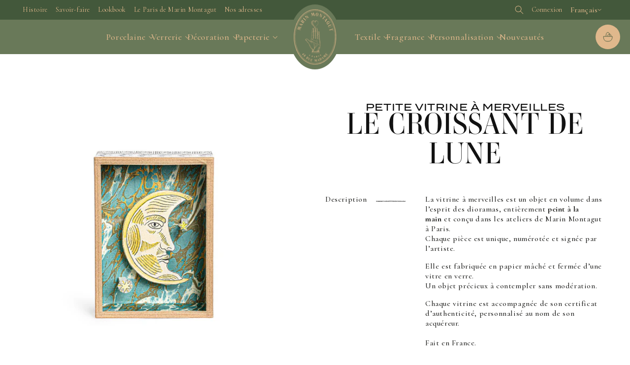

--- FILE ---
content_type: text/html; charset=utf-8
request_url: https://www.marinmontagut.com/products/petite-vitrine-a-merveilles-le-croissant-de-lune
body_size: 108021
content:
<!doctype html>
<html class="no-js" lang="fr">
  <head>
    <meta charset="utf-8">
    <meta http-equiv="X-UA-Compatible" content="IE=edge">
    <meta name="viewport" content="width=device-width,initial-scale=1">
    <meta name="theme-color" content="#697959">
    <meta name="facebook-domain-verification" content="7yf1wv4jlyw8k9aggtj2gurz9p96ao">
    <link rel="canonical" href="https://www.marinmontagut.com/products/petite-vitrine-a-merveilles-le-croissant-de-lune"><link rel="icon" type="image/png" href="//www.marinmontagut.com/cdn/shop/files/fav-icon-marin-montagut.jpg?crop=center&height=32&v=1701080120&width=32">

    <title>
      Petite Vitrine à Merveilles | LE CROISSANT DE LUNE
 &ndash; Marin Montagut</title>

    
      <meta name="description" content="La vitrine à merveilles est un objet en volume dans l’esprit des dioramas, entièrement peint à la main et conçu dans les ateliers de Marin Montagut à Paris.Chaque pièce est unique, numérotée et signée par l’artiste. Elle est fabriquée en papier mâché et fermée d’une vitre en verre.Un objet précieux à contempler sans mo">
    

    

<meta property="og:site_name" content="Marin Montagut">
<meta property="og:url" content="https://www.marinmontagut.com/products/petite-vitrine-a-merveilles-le-croissant-de-lune">
<meta property="og:title" content="Petite Vitrine à Merveilles | LE CROISSANT DE LUNE">
<meta property="og:type" content="product">
<meta property="og:description" content="La vitrine à merveilles est un objet en volume dans l’esprit des dioramas, entièrement peint à la main et conçu dans les ateliers de Marin Montagut à Paris.Chaque pièce est unique, numérotée et signée par l’artiste. Elle est fabriquée en papier mâché et fermée d’une vitre en verre.Un objet précieux à contempler sans mo"><meta property="og:image" content="http://www.marinmontagut.com/cdn/shop/products/0014_PETITE_2BVITRINE_2BA_CC_80_2BMERVEILLES-FRONT_1.jpg?v=1698400063">
  <meta property="og:image:secure_url" content="https://www.marinmontagut.com/cdn/shop/products/0014_PETITE_2BVITRINE_2BA_CC_80_2BMERVEILLES-FRONT_1.jpg?v=1698400063">
  <meta property="og:image:width" content="1000">
  <meta property="og:image:height" content="1000"><meta property="og:price:amount" content="95,00">
  <meta property="og:price:currency" content="EUR"><meta name="twitter:card" content="summary_large_image">
<meta name="twitter:title" content="Petite Vitrine à Merveilles | LE CROISSANT DE LUNE">
<meta name="twitter:description" content="La vitrine à merveilles est un objet en volume dans l’esprit des dioramas, entièrement peint à la main et conçu dans les ateliers de Marin Montagut à Paris.Chaque pièce est unique, numérotée et signée par l’artiste. Elle est fabriquée en papier mâché et fermée d’une vitre en verre.Un objet précieux à contempler sans mo">


    <script src="//www.marinmontagut.com/cdn/shop/t/9/assets/constants.js?v=58251544750838685771727793946" defer="defer"></script>
    <script src="//www.marinmontagut.com/cdn/shop/t/9/assets/pubsub.js?v=158357773527763999511727793945" defer="defer"></script>
    <script src="//www.marinmontagut.com/cdn/shop/t/9/assets/global.js?v=19332396189660699751727793945" defer="defer"></script>

    

    <script src="//www.marinmontagut.com/cdn/shop/t/9/assets/mm--index.js?v=54444844983539524421727793945" defer="defer"></script>

    <script>window.performance && window.performance.mark && window.performance.mark('shopify.content_for_header.start');</script><meta name="facebook-domain-verification" content="823hfxpt9ou89p6p0o6u7vtencj6um">
<meta id="shopify-digital-wallet" name="shopify-digital-wallet" content="/72983281945/digital_wallets/dialog">
<meta name="shopify-checkout-api-token" content="3d2bf8b36674535357eb920c3fedbe03">
<meta id="in-context-paypal-metadata" data-shop-id="72983281945" data-venmo-supported="false" data-environment="production" data-locale="fr_FR" data-paypal-v4="true" data-currency="EUR">
<link rel="alternate" hreflang="x-default" href="https://www.marinmontagut.com/products/petite-vitrine-a-merveilles-le-croissant-de-lune">
<link rel="alternate" hreflang="fr" href="https://www.marinmontagut.com/products/petite-vitrine-a-merveilles-le-croissant-de-lune">
<link rel="alternate" hreflang="en" href="https://www.marinmontagut.com/en/products/petite-vitrine-a-merveilles-le-croissant-de-lune">
<link rel="alternate" hreflang="ko" href="https://www.marinmontagut.com/ko/products/petite-vitrine-a-merveilles-le-croissant-de-lune">
<link rel="alternate" hreflang="ja" href="https://www.marinmontagut.com/ja/products/petite-vitrine-a-merveilles-le-croissant-de-lune">
<link rel="alternate" type="application/json+oembed" href="https://www.marinmontagut.com/products/petite-vitrine-a-merveilles-le-croissant-de-lune.oembed">
<script async="async" src="/checkouts/internal/preloads.js?locale=fr-FR"></script>
<script id="shopify-features" type="application/json">{"accessToken":"3d2bf8b36674535357eb920c3fedbe03","betas":["rich-media-storefront-analytics"],"domain":"www.marinmontagut.com","predictiveSearch":true,"shopId":72983281945,"locale":"fr"}</script>
<script>var Shopify = Shopify || {};
Shopify.shop = "marin-montagut.myshopify.com";
Shopify.locale = "fr";
Shopify.currency = {"active":"EUR","rate":"1.0"};
Shopify.country = "FR";
Shopify.theme = {"name":"marin-montagut-shopify\/main","id":172611535129,"schema_name":"Dawn","schema_version":"10.0.0","theme_store_id":null,"role":"main"};
Shopify.theme.handle = "null";
Shopify.theme.style = {"id":null,"handle":null};
Shopify.cdnHost = "www.marinmontagut.com/cdn";
Shopify.routes = Shopify.routes || {};
Shopify.routes.root = "/";</script>
<script type="module">!function(o){(o.Shopify=o.Shopify||{}).modules=!0}(window);</script>
<script>!function(o){function n(){var o=[];function n(){o.push(Array.prototype.slice.apply(arguments))}return n.q=o,n}var t=o.Shopify=o.Shopify||{};t.loadFeatures=n(),t.autoloadFeatures=n()}(window);</script>
<script id="shop-js-analytics" type="application/json">{"pageType":"product"}</script>
<script defer="defer" async type="module" src="//www.marinmontagut.com/cdn/shopifycloud/shop-js/modules/v2/client.init-shop-cart-sync_C7zOiP7n.fr.esm.js"></script>
<script defer="defer" async type="module" src="//www.marinmontagut.com/cdn/shopifycloud/shop-js/modules/v2/chunk.common_CSlijhlg.esm.js"></script>
<script type="module">
  await import("//www.marinmontagut.com/cdn/shopifycloud/shop-js/modules/v2/client.init-shop-cart-sync_C7zOiP7n.fr.esm.js");
await import("//www.marinmontagut.com/cdn/shopifycloud/shop-js/modules/v2/chunk.common_CSlijhlg.esm.js");

  window.Shopify.SignInWithShop?.initShopCartSync?.({"fedCMEnabled":true,"windoidEnabled":true});

</script>
<script>(function() {
  var isLoaded = false;
  function asyncLoad() {
    if (isLoaded) return;
    isLoaded = true;
    var urls = ["https:\/\/cdn.nfcube.com\/instafeed-46dfeddb8abd55be42def965914e6863.js?shop=marin-montagut.myshopify.com","https:\/\/packlink-spf-pro.appspot.com\/platform\/PRO\/checkout\/thankYouScript?v=8\u0026shop=marin-montagut.myshopify.com","https:\/\/scrollio.bysimpli.com\/public\/scroll.js?shop=marin-montagut.myshopify.com"];
    for (var i = 0; i < urls.length; i++) {
      var s = document.createElement('script');
      s.type = 'text/javascript';
      s.async = true;
      s.src = urls[i];
      var x = document.getElementsByTagName('script')[0];
      x.parentNode.insertBefore(s, x);
    }
  };
  if(window.attachEvent) {
    window.attachEvent('onload', asyncLoad);
  } else {
    window.addEventListener('load', asyncLoad, false);
  }
})();</script>
<script id="__st">var __st={"a":72983281945,"offset":3600,"reqid":"82972ac6-c752-4170-9abe-d7e49b068cb0-1768463895","pageurl":"www.marinmontagut.com\/products\/petite-vitrine-a-merveilles-le-croissant-de-lune","u":"a7cdd55c6fae","p":"product","rtyp":"product","rid":8872241430809};</script>
<script>window.ShopifyPaypalV4VisibilityTracking = true;</script>
<script id="captcha-bootstrap">!function(){'use strict';const t='contact',e='account',n='new_comment',o=[[t,t],['blogs',n],['comments',n],[t,'customer']],c=[[e,'customer_login'],[e,'guest_login'],[e,'recover_customer_password'],[e,'create_customer']],r=t=>t.map((([t,e])=>`form[action*='/${t}']:not([data-nocaptcha='true']) input[name='form_type'][value='${e}']`)).join(','),a=t=>()=>t?[...document.querySelectorAll(t)].map((t=>t.form)):[];function s(){const t=[...o],e=r(t);return a(e)}const i='password',u='form_key',d=['recaptcha-v3-token','g-recaptcha-response','h-captcha-response',i],f=()=>{try{return window.sessionStorage}catch{return}},m='__shopify_v',_=t=>t.elements[u];function p(t,e,n=!1){try{const o=window.sessionStorage,c=JSON.parse(o.getItem(e)),{data:r}=function(t){const{data:e,action:n}=t;return t[m]||n?{data:e,action:n}:{data:t,action:n}}(c);for(const[e,n]of Object.entries(r))t.elements[e]&&(t.elements[e].value=n);n&&o.removeItem(e)}catch(o){console.error('form repopulation failed',{error:o})}}const l='form_type',E='cptcha';function T(t){t.dataset[E]=!0}const w=window,h=w.document,L='Shopify',v='ce_forms',y='captcha';let A=!1;((t,e)=>{const n=(g='f06e6c50-85a8-45c8-87d0-21a2b65856fe',I='https://cdn.shopify.com/shopifycloud/storefront-forms-hcaptcha/ce_storefront_forms_captcha_hcaptcha.v1.5.2.iife.js',D={infoText:'Protégé par hCaptcha',privacyText:'Confidentialité',termsText:'Conditions'},(t,e,n)=>{const o=w[L][v],c=o.bindForm;if(c)return c(t,g,e,D).then(n);var r;o.q.push([[t,g,e,D],n]),r=I,A||(h.body.append(Object.assign(h.createElement('script'),{id:'captcha-provider',async:!0,src:r})),A=!0)});var g,I,D;w[L]=w[L]||{},w[L][v]=w[L][v]||{},w[L][v].q=[],w[L][y]=w[L][y]||{},w[L][y].protect=function(t,e){n(t,void 0,e),T(t)},Object.freeze(w[L][y]),function(t,e,n,w,h,L){const[v,y,A,g]=function(t,e,n){const i=e?o:[],u=t?c:[],d=[...i,...u],f=r(d),m=r(i),_=r(d.filter((([t,e])=>n.includes(e))));return[a(f),a(m),a(_),s()]}(w,h,L),I=t=>{const e=t.target;return e instanceof HTMLFormElement?e:e&&e.form},D=t=>v().includes(t);t.addEventListener('submit',(t=>{const e=I(t);if(!e)return;const n=D(e)&&!e.dataset.hcaptchaBound&&!e.dataset.recaptchaBound,o=_(e),c=g().includes(e)&&(!o||!o.value);(n||c)&&t.preventDefault(),c&&!n&&(function(t){try{if(!f())return;!function(t){const e=f();if(!e)return;const n=_(t);if(!n)return;const o=n.value;o&&e.removeItem(o)}(t);const e=Array.from(Array(32),(()=>Math.random().toString(36)[2])).join('');!function(t,e){_(t)||t.append(Object.assign(document.createElement('input'),{type:'hidden',name:u})),t.elements[u].value=e}(t,e),function(t,e){const n=f();if(!n)return;const o=[...t.querySelectorAll(`input[type='${i}']`)].map((({name:t})=>t)),c=[...d,...o],r={};for(const[a,s]of new FormData(t).entries())c.includes(a)||(r[a]=s);n.setItem(e,JSON.stringify({[m]:1,action:t.action,data:r}))}(t,e)}catch(e){console.error('failed to persist form',e)}}(e),e.submit())}));const S=(t,e)=>{t&&!t.dataset[E]&&(n(t,e.some((e=>e===t))),T(t))};for(const o of['focusin','change'])t.addEventListener(o,(t=>{const e=I(t);D(e)&&S(e,y())}));const B=e.get('form_key'),M=e.get(l),P=B&&M;t.addEventListener('DOMContentLoaded',(()=>{const t=y();if(P)for(const e of t)e.elements[l].value===M&&p(e,B);[...new Set([...A(),...v().filter((t=>'true'===t.dataset.shopifyCaptcha))])].forEach((e=>S(e,t)))}))}(h,new URLSearchParams(w.location.search),n,t,e,['guest_login'])})(!1,!0)}();</script>
<script integrity="sha256-4kQ18oKyAcykRKYeNunJcIwy7WH5gtpwJnB7kiuLZ1E=" data-source-attribution="shopify.loadfeatures" defer="defer" src="//www.marinmontagut.com/cdn/shopifycloud/storefront/assets/storefront/load_feature-a0a9edcb.js" crossorigin="anonymous"></script>
<script data-source-attribution="shopify.dynamic_checkout.dynamic.init">var Shopify=Shopify||{};Shopify.PaymentButton=Shopify.PaymentButton||{isStorefrontPortableWallets:!0,init:function(){window.Shopify.PaymentButton.init=function(){};var t=document.createElement("script");t.src="https://www.marinmontagut.com/cdn/shopifycloud/portable-wallets/latest/portable-wallets.fr.js",t.type="module",document.head.appendChild(t)}};
</script>
<script data-source-attribution="shopify.dynamic_checkout.buyer_consent">
  function portableWalletsHideBuyerConsent(e){var t=document.getElementById("shopify-buyer-consent"),n=document.getElementById("shopify-subscription-policy-button");t&&n&&(t.classList.add("hidden"),t.setAttribute("aria-hidden","true"),n.removeEventListener("click",e))}function portableWalletsShowBuyerConsent(e){var t=document.getElementById("shopify-buyer-consent"),n=document.getElementById("shopify-subscription-policy-button");t&&n&&(t.classList.remove("hidden"),t.removeAttribute("aria-hidden"),n.addEventListener("click",e))}window.Shopify?.PaymentButton&&(window.Shopify.PaymentButton.hideBuyerConsent=portableWalletsHideBuyerConsent,window.Shopify.PaymentButton.showBuyerConsent=portableWalletsShowBuyerConsent);
</script>
<script data-source-attribution="shopify.dynamic_checkout.cart.bootstrap">document.addEventListener("DOMContentLoaded",(function(){function t(){return document.querySelector("shopify-accelerated-checkout-cart, shopify-accelerated-checkout")}if(t())Shopify.PaymentButton.init();else{new MutationObserver((function(e,n){t()&&(Shopify.PaymentButton.init(),n.disconnect())})).observe(document.body,{childList:!0,subtree:!0})}}));
</script>
<link id="shopify-accelerated-checkout-styles" rel="stylesheet" media="screen" href="https://www.marinmontagut.com/cdn/shopifycloud/portable-wallets/latest/accelerated-checkout-backwards-compat.css" crossorigin="anonymous">
<style id="shopify-accelerated-checkout-cart">
        #shopify-buyer-consent {
  margin-top: 1em;
  display: inline-block;
  width: 100%;
}

#shopify-buyer-consent.hidden {
  display: none;
}

#shopify-subscription-policy-button {
  background: none;
  border: none;
  padding: 0;
  text-decoration: underline;
  font-size: inherit;
  cursor: pointer;
}

#shopify-subscription-policy-button::before {
  box-shadow: none;
}

      </style>
<script id="sections-script" data-sections="header" defer="defer" src="//www.marinmontagut.com/cdn/shop/t/9/compiled_assets/scripts.js?8372"></script>
<script>window.performance && window.performance.mark && window.performance.mark('shopify.content_for_header.end');</script>

    

    <style data-shopify>
      /* @font-face {
  font-family: Assistant;
  font-weight: 400;
  font-style: normal;
  font-display: swap;
  src: url("//www.marinmontagut.com/cdn/fonts/assistant/assistant_n4.9120912a469cad1cc292572851508ca49d12e768.woff2") format("woff2"),
       url("//www.marinmontagut.com/cdn/fonts/assistant/assistant_n4.6e9875ce64e0fefcd3f4446b7ec9036b3ddd2985.woff") format("woff");
}

      
      
      
      @font-face {
  font-family: Assistant;
  font-weight: 400;
  font-style: normal;
  font-display: swap;
  src: url("//www.marinmontagut.com/cdn/fonts/assistant/assistant_n4.9120912a469cad1cc292572851508ca49d12e768.woff2") format("woff2"),
       url("//www.marinmontagut.com/cdn/fonts/assistant/assistant_n4.6e9875ce64e0fefcd3f4446b7ec9036b3ddd2985.woff") format("woff");
}
 */

      
        :root,
        .color-background-1 {
          --color-background: 255,255,255;
        
          --gradient-background: #ffffff;
        
        --color-foreground: 18,18,18;
        --color-shadow: 18,18,18;
        --color-button: 18,18,18;
        --color-button-text: 255,255,255;
        --color-secondary-button: 255,255,255;
        --color-secondary-button-text: 18,18,18;
        --color-link: 18,18,18;
        --color-badge-foreground: 18,18,18;
        --color-badge-background: 255,255,255;
        --color-badge-border: 18,18,18;
        --payment-terms-background-color: rgb(255 255 255);
      }
      
        
        .color-background-2 {
          --color-background: 243,243,243;
        
          --gradient-background: #f3f3f3;
        
        --color-foreground: 18,18,18;
        --color-shadow: 18,18,18;
        --color-button: 18,18,18;
        --color-button-text: 243,243,243;
        --color-secondary-button: 243,243,243;
        --color-secondary-button-text: 18,18,18;
        --color-link: 18,18,18;
        --color-badge-foreground: 18,18,18;
        --color-badge-background: 243,243,243;
        --color-badge-border: 18,18,18;
        --payment-terms-background-color: rgb(243 243 243);
      }
      
        
        .color-inverse {
          --color-background: 36,40,51;
        
          --gradient-background: #242833;
        
        --color-foreground: 255,255,255;
        --color-shadow: 18,18,18;
        --color-button: 255,255,255;
        --color-button-text: 0,0,0;
        --color-secondary-button: 36,40,51;
        --color-secondary-button-text: 255,255,255;
        --color-link: 255,255,255;
        --color-badge-foreground: 255,255,255;
        --color-badge-background: 36,40,51;
        --color-badge-border: 255,255,255;
        --payment-terms-background-color: rgb(36 40 51);
      }
      
        
        .color-accent-1 {
          --color-background: 18,18,18;
        
          --gradient-background: #121212;
        
        --color-foreground: 255,255,255;
        --color-shadow: 18,18,18;
        --color-button: 255,255,255;
        --color-button-text: 18,18,18;
        --color-secondary-button: 18,18,18;
        --color-secondary-button-text: 255,255,255;
        --color-link: 255,255,255;
        --color-badge-foreground: 255,255,255;
        --color-badge-background: 18,18,18;
        --color-badge-border: 255,255,255;
        --payment-terms-background-color: rgb(18 18 18);
      }
      
        
        .color-accent-2 {
          --color-background: 51,79,180;
        
          --gradient-background: #334fb4;
        
        --color-foreground: 255,255,255;
        --color-shadow: 18,18,18;
        --color-button: 255,255,255;
        --color-button-text: 51,79,180;
        --color-secondary-button: 51,79,180;
        --color-secondary-button-text: 255,255,255;
        --color-link: 255,255,255;
        --color-badge-foreground: 255,255,255;
        --color-badge-background: 51,79,180;
        --color-badge-border: 255,255,255;
        --payment-terms-background-color: rgb(51 79 180);
      }
      
        
        .color-scheme-0066cc5a-c881-4422-b2c0-c51815b89647 {
          --color-background: 105,121,89;
        
          --gradient-background: #697959;
        
        --color-foreground: 255,255,255;
        --color-shadow: 29,29,27;
        --color-button: 255,255,255;
        --color-button-text: 224,184,140;
        --color-secondary-button: 105,121,89;
        --color-secondary-button-text: 255,255,255;
        --color-link: 255,255,255;
        --color-badge-foreground: 255,255,255;
        --color-badge-background: 105,121,89;
        --color-badge-border: 255,255,255;
        --payment-terms-background-color: rgb(105 121 89);
      }
      
        
        .color-scheme-c92fce70-0e88-4faf-8848-798bf53efef4 {
          --color-background: 130,130,88;
        
          --gradient-background: #828258;
        
        --color-foreground: 255,255,255;
        --color-shadow: 29,29,27;
        --color-button: 209,209,196;
        --color-button-text: 255,255,255;
        --color-secondary-button: 130,130,88;
        --color-secondary-button-text: 209,209,196;
        --color-link: 209,209,196;
        --color-badge-foreground: 255,255,255;
        --color-badge-background: 130,130,88;
        --color-badge-border: 255,255,255;
        --payment-terms-background-color: rgb(130 130 88);
      }
      
        
        .color-scheme-3d75ca43-0bb2-4b23-add9-0d97c5691e3a {
          --color-background: 209,209,196;
        
          --gradient-background: #d1d1c4;
        
        --color-foreground: 29,29,27;
        --color-shadow: 29,29,27;
        --color-button: 130,130,88;
        --color-button-text: 255,255,255;
        --color-secondary-button: 209,209,196;
        --color-secondary-button-text: 130,130,88;
        --color-link: 130,130,88;
        --color-badge-foreground: 29,29,27;
        --color-badge-background: 209,209,196;
        --color-badge-border: 29,29,27;
        --payment-terms-background-color: rgb(209 209 196);
      }
      

      body, .color-background-1, .color-background-2, .color-inverse, .color-accent-1, .color-accent-2, .color-scheme-0066cc5a-c881-4422-b2c0-c51815b89647, .color-scheme-c92fce70-0e88-4faf-8848-798bf53efef4, .color-scheme-3d75ca43-0bb2-4b23-add9-0d97c5691e3a {
        color: rgba(var(--color-foreground), 0.75);
        background-color: rgb(var(--color-background));
      }

      :root {
        --font-body-family: Assistant, sans-serif;
        --font-body-style: normal;
        --font-body-weight: 400;
        --font-body-weight-bold: 700;

        --font-heading-family: Assistant, sans-serif;
        --font-heading-style: normal;
        --font-heading-weight: 400;

        --font-body-scale: 1.0;
        --font-heading-scale: 1.0;

        --media-padding: px;
        --media-border-opacity: 0.05;
        --media-border-width: 0px;
        --media-radius: 0px;
        --media-shadow-opacity: 0.0;
        --media-shadow-horizontal-offset: 0px;
        --media-shadow-vertical-offset: 4px;
        --media-shadow-blur-radius: 5px;
        --media-shadow-visible: 0;

        --page-width: 160rem;
        --page-width-margin: 0rem;

        --product-card-image-padding: 0.0rem;
        --product-card-corner-radius: 0.0rem;
        --product-card-text-alignment: left;
        --product-card-border-width: 0.0rem;
        --product-card-border-opacity: 0.1;
        --product-card-shadow-opacity: 0.0;
        --product-card-shadow-visible: 0;
        --product-card-shadow-horizontal-offset: 0.0rem;
        --product-card-shadow-vertical-offset: 0.4rem;
        --product-card-shadow-blur-radius: 0.5rem;

        --collection-card-image-padding: 0.0rem;
        --collection-card-corner-radius: 0.0rem;
        --collection-card-text-alignment: left;
        --collection-card-border-width: 0.0rem;
        --collection-card-border-opacity: 0.1;
        --collection-card-shadow-opacity: 0.0;
        --collection-card-shadow-visible: 0;
        --collection-card-shadow-horizontal-offset: 0.0rem;
        --collection-card-shadow-vertical-offset: 0.4rem;
        --collection-card-shadow-blur-radius: 0.5rem;

        --blog-card-image-padding: 0.0rem;
        --blog-card-corner-radius: 0.0rem;
        --blog-card-text-alignment: left;
        --blog-card-border-width: 0.0rem;
        --blog-card-border-opacity: 0.1;
        --blog-card-shadow-opacity: 0.0;
        --blog-card-shadow-visible: 0;
        --blog-card-shadow-horizontal-offset: 0.0rem;
        --blog-card-shadow-vertical-offset: 0.4rem;
        --blog-card-shadow-blur-radius: 0.5rem;

        --badge-corner-radius: 4.0rem;

        --popup-border-width: 1px;
        --popup-border-opacity: 0.1;
        --popup-corner-radius: 0px;
        --popup-shadow-opacity: 0.05;
        --popup-shadow-horizontal-offset: 0px;
        --popup-shadow-vertical-offset: 4px;
        --popup-shadow-blur-radius: 5px;

        --drawer-border-width: 1px;
        --drawer-border-opacity: 0.1;
        --drawer-shadow-opacity: 0.0;
        --drawer-shadow-horizontal-offset: 0px;
        --drawer-shadow-vertical-offset: 4px;
        --drawer-shadow-blur-radius: 5px;

        --spacing-sections-desktop: 0px;
        --spacing-sections-mobile: 0px;

        --grid-desktop-vertical-spacing: 8px;
        --grid-desktop-horizontal-spacing: 8px;
        --grid-mobile-vertical-spacing: 4px;
        --grid-mobile-horizontal-spacing: 4px;

        --text-boxes-border-opacity: 0.1;
        --text-boxes-border-width: 0px;
        --text-boxes-radius: 0px;
        --text-boxes-shadow-opacity: 0.0;
        --text-boxes-shadow-visible: 0;
        --text-boxes-shadow-horizontal-offset: 0px;
        --text-boxes-shadow-vertical-offset: 4px;
        --text-boxes-shadow-blur-radius: 5px;

        --buttons-radius: 0px;
        --buttons-radius-outset: 0px;
        --buttons-border-width: 1px;
        --buttons-border-opacity: 1.0;
        --buttons-shadow-opacity: 0.0;
        --buttons-shadow-visible: 0;
        --buttons-shadow-horizontal-offset: 0px;
        --buttons-shadow-vertical-offset: 4px;
        --buttons-shadow-blur-radius: 5px;
        --buttons-border-offset: 0px;

        --inputs-radius: 0px;
        --inputs-border-width: 1px;
        --inputs-border-opacity: 0.55;
        --inputs-shadow-opacity: 0.0;
        --inputs-shadow-horizontal-offset: 0px;
        --inputs-margin-offset: 0px;
        --inputs-shadow-vertical-offset: 4px;
        --inputs-shadow-blur-radius: 5px;
        --inputs-radius-outset: 0px;

        --variant-pills-radius: 40px;
        --variant-pills-border-width: 1px;
        --variant-pills-border-opacity: 0.55;
        --variant-pills-shadow-opacity: 0.0;
        --variant-pills-shadow-horizontal-offset: 0px;
        --variant-pills-shadow-vertical-offset: 4px;
        --variant-pills-shadow-blur-radius: 5px;
      }

      *,
      *::before,
      *::after {
        box-sizing: inherit;
      }

      html {
        box-sizing: border-box;
        font-size: calc(var(--font-body-scale) * 62.5%);
        height: 100%;
      }

      body {
        display: grid;
        grid-template-rows: auto auto 1fr auto;
        grid-template-columns: 100%;
        min-height: 100%;
        margin: 0;
        font-size: 1.5rem;
        letter-spacing: 0.06rem;
        line-height: calc(1 + 0.8 / var(--font-body-scale));
        font-family: var(--font-body-family);
        font-style: var(--font-body-style);
        font-weight: var(--font-body-weight);
      }

      @media screen and (min-width: 750px) {
        body {
          font-size: 1.6rem;
        }
      }
    </style>

    <link rel="preconnect" href="https://fonts.googleapis.com">
    <link rel="preconnect" href="https://fonts.gstatic.com" crossorigin>
    <link
      href="https://fonts.googleapis.com/css2?family=Barlow:ital,wght@0,400;0,500;0,600;0,700;1,400;1,500&family=Cormorant:ital,wght@0,300;0,400;0,500;0,600;0,700;1,400;1,500;1,600&display=swap"
      rel="stylesheet"
    >
    <link rel="stylesheet" href="https://use.typekit.net/iqs1uzy.css">

    <link href="//www.marinmontagut.com/cdn/shop/t/9/assets/base.css?v=122249205588243185601760363826" rel="stylesheet" type="text/css" media="all" />
    <link href="//www.marinmontagut.com/cdn/shop/t/9/assets/mm--css-index.css?v=93425300042268118091765535866" rel="stylesheet" type="text/css" media="all" />
<link href="//www.marinmontagut.com/cdn/shop/t/9/assets/component-localization-form.css?v=129750595761540017891760363827" rel="stylesheet" type="text/css" media="all" />
      <script src="//www.marinmontagut.com/cdn/shop/t/9/assets/localization-form.js?v=161644695336821385561727793948" defer="defer"></script><link
        rel="stylesheet"
        href="//www.marinmontagut.com/cdn/shop/t/9/assets/component-predictive-search.css?v=118923337488134913561727793946"
        media="print"
        onload="this.media='all'"
      ><script>
      document.documentElement.className = document.documentElement.className.replace('no-js', 'js');
      if (Shopify.designMode) {
        document.documentElement.classList.add('shopify-design-mode');
      }
    </script>
  <!-- BEGIN app block: shopify://apps/consentmo-gdpr/blocks/gdpr_cookie_consent/4fbe573f-a377-4fea-9801-3ee0858cae41 -->


<!-- END app block --><!-- BEGIN app block: shopify://apps/tt-breadcrumbs-seo-schema/blocks/ttSchema/dda6b26d-4f1a-43c6-a94b-6443ed0f750b -->


<!-- BEGIN app snippet: remove-script -->
<script id="tt_remove_script" type="module">
  if(void 0===window.ws_script){window.ws_script=!0;let e=()=>{document.querySelectorAll('[type="application/ld+json"]').forEach((e=>{e.hasAttribute("tt-ninja")||e.remove()}))};e(),setInterval(e,1e3),document.querySelectorAll("[itemscope]").forEach((e=>e.removeAttribute("itemscope")))}else document.getElementById("tt_remove_script").remove();
</script><!-- END app snippet -->


    <!-- BEGIN app snippet: breadcrumb -->




    <script type="application/ld+json" tt-ninja>
    {
        "@context": "https://schema.org",
        "@type": "BreadcrumbList",
        "itemListElement": [{
            "@type": "ListItem",
            "position": 1,
            "name": "Marin Montagut",
            "item": "https://www.marinmontagut.com"
        },
        {
            "@type": "ListItem",
            "position": 2,
            "name": "Petite Vitrine à Merveilles |  LE CROISSANT DE LUNE",
            "item": "https://www.marinmontagut.com/products/petite-vitrine-a-merveilles-le-croissant-de-lune"
        }]
    }
    </script>
<!-- END app snippet -->
    <!-- END app block --><!-- BEGIN app block: shopify://apps/zepto-product-personalizer/blocks/product_personalizer_main/7411210d-7b32-4c09-9455-e129e3be4729 --><!-- BEGIN app snippet: product-personalizer -->



  
 
 

<!-- END app snippet -->
<!-- BEGIN app snippet: zepto_common --><script>
var pplr_cart = {"note":null,"attributes":{},"original_total_price":0,"total_price":0,"total_discount":0,"total_weight":0.0,"item_count":0,"items":[],"requires_shipping":false,"currency":"EUR","items_subtotal_price":0,"cart_level_discount_applications":[],"checkout_charge_amount":0};
var pplr_shop_currency = "EUR";
var pplr_enabled_currencies_size = 1;
var pplr_money_formate = "{{amount_with_comma_separator}}€";
var pplr_manual_theme_selector=["CartCount span","tr:has([name*=updates])","tr img:first",".line-item__title",".cart__item--price .cart__price",".grid__item.one-half.text-right",".pplr_item_remove",".ajaxcart__qty",".header__cart-price-bubble span[data-cart-price-bubble]","form[action*=cart] [name=checkout]","Click To View Image",1,"Discount Code \u003cstrong\u003e{{ code }}\u003c\/strong\u003e is invalid","Discount Code","Apply","#pplr_D_class","Subtotal","Shipping","\u003cstrong\u003eEST. Total\u003c\/strong\u003e"];
</script>
<script defer src="//cdn-zeptoapps.com/product-personalizer/pplr_common.js?v=15" ></script><!-- END app snippet -->

<!-- END app block --><script src="https://cdn.shopify.com/extensions/019bbcd8-9ebe-7411-8e80-3ce7fa3e69f9/consentmo-gdpr-568/assets/consentmo_cookie_consent.js" type="text/javascript" defer="defer"></script>
<link href="https://monorail-edge.shopifysvc.com" rel="dns-prefetch">
<script>(function(){if ("sendBeacon" in navigator && "performance" in window) {try {var session_token_from_headers = performance.getEntriesByType('navigation')[0].serverTiming.find(x => x.name == '_s').description;} catch {var session_token_from_headers = undefined;}var session_cookie_matches = document.cookie.match(/_shopify_s=([^;]*)/);var session_token_from_cookie = session_cookie_matches && session_cookie_matches.length === 2 ? session_cookie_matches[1] : "";var session_token = session_token_from_headers || session_token_from_cookie || "";function handle_abandonment_event(e) {var entries = performance.getEntries().filter(function(entry) {return /monorail-edge.shopifysvc.com/.test(entry.name);});if (!window.abandonment_tracked && entries.length === 0) {window.abandonment_tracked = true;var currentMs = Date.now();var navigation_start = performance.timing.navigationStart;var payload = {shop_id: 72983281945,url: window.location.href,navigation_start,duration: currentMs - navigation_start,session_token,page_type: "product"};window.navigator.sendBeacon("https://monorail-edge.shopifysvc.com/v1/produce", JSON.stringify({schema_id: "online_store_buyer_site_abandonment/1.1",payload: payload,metadata: {event_created_at_ms: currentMs,event_sent_at_ms: currentMs}}));}}window.addEventListener('pagehide', handle_abandonment_event);}}());</script>
<script id="web-pixels-manager-setup">(function e(e,d,r,n,o){if(void 0===o&&(o={}),!Boolean(null===(a=null===(i=window.Shopify)||void 0===i?void 0:i.analytics)||void 0===a?void 0:a.replayQueue)){var i,a;window.Shopify=window.Shopify||{};var t=window.Shopify;t.analytics=t.analytics||{};var s=t.analytics;s.replayQueue=[],s.publish=function(e,d,r){return s.replayQueue.push([e,d,r]),!0};try{self.performance.mark("wpm:start")}catch(e){}var l=function(){var e={modern:/Edge?\/(1{2}[4-9]|1[2-9]\d|[2-9]\d{2}|\d{4,})\.\d+(\.\d+|)|Firefox\/(1{2}[4-9]|1[2-9]\d|[2-9]\d{2}|\d{4,})\.\d+(\.\d+|)|Chrom(ium|e)\/(9{2}|\d{3,})\.\d+(\.\d+|)|(Maci|X1{2}).+ Version\/(15\.\d+|(1[6-9]|[2-9]\d|\d{3,})\.\d+)([,.]\d+|)( \(\w+\)|)( Mobile\/\w+|) Safari\/|Chrome.+OPR\/(9{2}|\d{3,})\.\d+\.\d+|(CPU[ +]OS|iPhone[ +]OS|CPU[ +]iPhone|CPU IPhone OS|CPU iPad OS)[ +]+(15[._]\d+|(1[6-9]|[2-9]\d|\d{3,})[._]\d+)([._]\d+|)|Android:?[ /-](13[3-9]|1[4-9]\d|[2-9]\d{2}|\d{4,})(\.\d+|)(\.\d+|)|Android.+Firefox\/(13[5-9]|1[4-9]\d|[2-9]\d{2}|\d{4,})\.\d+(\.\d+|)|Android.+Chrom(ium|e)\/(13[3-9]|1[4-9]\d|[2-9]\d{2}|\d{4,})\.\d+(\.\d+|)|SamsungBrowser\/([2-9]\d|\d{3,})\.\d+/,legacy:/Edge?\/(1[6-9]|[2-9]\d|\d{3,})\.\d+(\.\d+|)|Firefox\/(5[4-9]|[6-9]\d|\d{3,})\.\d+(\.\d+|)|Chrom(ium|e)\/(5[1-9]|[6-9]\d|\d{3,})\.\d+(\.\d+|)([\d.]+$|.*Safari\/(?![\d.]+ Edge\/[\d.]+$))|(Maci|X1{2}).+ Version\/(10\.\d+|(1[1-9]|[2-9]\d|\d{3,})\.\d+)([,.]\d+|)( \(\w+\)|)( Mobile\/\w+|) Safari\/|Chrome.+OPR\/(3[89]|[4-9]\d|\d{3,})\.\d+\.\d+|(CPU[ +]OS|iPhone[ +]OS|CPU[ +]iPhone|CPU IPhone OS|CPU iPad OS)[ +]+(10[._]\d+|(1[1-9]|[2-9]\d|\d{3,})[._]\d+)([._]\d+|)|Android:?[ /-](13[3-9]|1[4-9]\d|[2-9]\d{2}|\d{4,})(\.\d+|)(\.\d+|)|Mobile Safari.+OPR\/([89]\d|\d{3,})\.\d+\.\d+|Android.+Firefox\/(13[5-9]|1[4-9]\d|[2-9]\d{2}|\d{4,})\.\d+(\.\d+|)|Android.+Chrom(ium|e)\/(13[3-9]|1[4-9]\d|[2-9]\d{2}|\d{4,})\.\d+(\.\d+|)|Android.+(UC? ?Browser|UCWEB|U3)[ /]?(15\.([5-9]|\d{2,})|(1[6-9]|[2-9]\d|\d{3,})\.\d+)\.\d+|SamsungBrowser\/(5\.\d+|([6-9]|\d{2,})\.\d+)|Android.+MQ{2}Browser\/(14(\.(9|\d{2,})|)|(1[5-9]|[2-9]\d|\d{3,})(\.\d+|))(\.\d+|)|K[Aa][Ii]OS\/(3\.\d+|([4-9]|\d{2,})\.\d+)(\.\d+|)/},d=e.modern,r=e.legacy,n=navigator.userAgent;return n.match(d)?"modern":n.match(r)?"legacy":"unknown"}(),u="modern"===l?"modern":"legacy",c=(null!=n?n:{modern:"",legacy:""})[u],f=function(e){return[e.baseUrl,"/wpm","/b",e.hashVersion,"modern"===e.buildTarget?"m":"l",".js"].join("")}({baseUrl:d,hashVersion:r,buildTarget:u}),m=function(e){var d=e.version,r=e.bundleTarget,n=e.surface,o=e.pageUrl,i=e.monorailEndpoint;return{emit:function(e){var a=e.status,t=e.errorMsg,s=(new Date).getTime(),l=JSON.stringify({metadata:{event_sent_at_ms:s},events:[{schema_id:"web_pixels_manager_load/3.1",payload:{version:d,bundle_target:r,page_url:o,status:a,surface:n,error_msg:t},metadata:{event_created_at_ms:s}}]});if(!i)return console&&console.warn&&console.warn("[Web Pixels Manager] No Monorail endpoint provided, skipping logging."),!1;try{return self.navigator.sendBeacon.bind(self.navigator)(i,l)}catch(e){}var u=new XMLHttpRequest;try{return u.open("POST",i,!0),u.setRequestHeader("Content-Type","text/plain"),u.send(l),!0}catch(e){return console&&console.warn&&console.warn("[Web Pixels Manager] Got an unhandled error while logging to Monorail."),!1}}}}({version:r,bundleTarget:l,surface:e.surface,pageUrl:self.location.href,monorailEndpoint:e.monorailEndpoint});try{o.browserTarget=l,function(e){var d=e.src,r=e.async,n=void 0===r||r,o=e.onload,i=e.onerror,a=e.sri,t=e.scriptDataAttributes,s=void 0===t?{}:t,l=document.createElement("script"),u=document.querySelector("head"),c=document.querySelector("body");if(l.async=n,l.src=d,a&&(l.integrity=a,l.crossOrigin="anonymous"),s)for(var f in s)if(Object.prototype.hasOwnProperty.call(s,f))try{l.dataset[f]=s[f]}catch(e){}if(o&&l.addEventListener("load",o),i&&l.addEventListener("error",i),u)u.appendChild(l);else{if(!c)throw new Error("Did not find a head or body element to append the script");c.appendChild(l)}}({src:f,async:!0,onload:function(){if(!function(){var e,d;return Boolean(null===(d=null===(e=window.Shopify)||void 0===e?void 0:e.analytics)||void 0===d?void 0:d.initialized)}()){var d=window.webPixelsManager.init(e)||void 0;if(d){var r=window.Shopify.analytics;r.replayQueue.forEach((function(e){var r=e[0],n=e[1],o=e[2];d.publishCustomEvent(r,n,o)})),r.replayQueue=[],r.publish=d.publishCustomEvent,r.visitor=d.visitor,r.initialized=!0}}},onerror:function(){return m.emit({status:"failed",errorMsg:"".concat(f," has failed to load")})},sri:function(e){var d=/^sha384-[A-Za-z0-9+/=]+$/;return"string"==typeof e&&d.test(e)}(c)?c:"",scriptDataAttributes:o}),m.emit({status:"loading"})}catch(e){m.emit({status:"failed",errorMsg:(null==e?void 0:e.message)||"Unknown error"})}}})({shopId: 72983281945,storefrontBaseUrl: "https://www.marinmontagut.com",extensionsBaseUrl: "https://extensions.shopifycdn.com/cdn/shopifycloud/web-pixels-manager",monorailEndpoint: "https://monorail-edge.shopifysvc.com/unstable/produce_batch",surface: "storefront-renderer",enabledBetaFlags: ["2dca8a86"],webPixelsConfigList: [{"id":"438075673","configuration":"{\"pixel_id\":\"1109455100249999\",\"pixel_type\":\"facebook_pixel\",\"metaapp_system_user_token\":\"-\"}","eventPayloadVersion":"v1","runtimeContext":"OPEN","scriptVersion":"ca16bc87fe92b6042fbaa3acc2fbdaa6","type":"APP","apiClientId":2329312,"privacyPurposes":["ANALYTICS","MARKETING","SALE_OF_DATA"],"dataSharingAdjustments":{"protectedCustomerApprovalScopes":["read_customer_address","read_customer_email","read_customer_name","read_customer_personal_data","read_customer_phone"]}},{"id":"shopify-app-pixel","configuration":"{}","eventPayloadVersion":"v1","runtimeContext":"STRICT","scriptVersion":"0450","apiClientId":"shopify-pixel","type":"APP","privacyPurposes":["ANALYTICS","MARKETING"]},{"id":"shopify-custom-pixel","eventPayloadVersion":"v1","runtimeContext":"LAX","scriptVersion":"0450","apiClientId":"shopify-pixel","type":"CUSTOM","privacyPurposes":["ANALYTICS","MARKETING"]}],isMerchantRequest: false,initData: {"shop":{"name":"Marin Montagut","paymentSettings":{"currencyCode":"EUR"},"myshopifyDomain":"marin-montagut.myshopify.com","countryCode":"FR","storefrontUrl":"https:\/\/www.marinmontagut.com"},"customer":null,"cart":null,"checkout":null,"productVariants":[{"price":{"amount":95.0,"currencyCode":"EUR"},"product":{"title":"Petite Vitrine à Merveilles |  LE CROISSANT DE LUNE","vendor":"Marin Montagut","id":"8872241430809","untranslatedTitle":"Petite Vitrine à Merveilles |  LE CROISSANT DE LUNE","url":"\/products\/petite-vitrine-a-merveilles-le-croissant-de-lune","type":""},"id":"47271927578905","image":{"src":"\/\/www.marinmontagut.com\/cdn\/shop\/products\/0014_PETITE_2BVITRINE_2BA_CC_80_2BMERVEILLES-FRONT_1.jpg?v=1698400063"},"sku":"DECO-PVAM-HP-CRLU","title":"Default Title","untranslatedTitle":"Default Title"}],"purchasingCompany":null},},"https://www.marinmontagut.com/cdn","7cecd0b6w90c54c6cpe92089d5m57a67346",{"modern":"","legacy":""},{"shopId":"72983281945","storefrontBaseUrl":"https:\/\/www.marinmontagut.com","extensionBaseUrl":"https:\/\/extensions.shopifycdn.com\/cdn\/shopifycloud\/web-pixels-manager","surface":"storefront-renderer","enabledBetaFlags":"[\"2dca8a86\"]","isMerchantRequest":"false","hashVersion":"7cecd0b6w90c54c6cpe92089d5m57a67346","publish":"custom","events":"[[\"page_viewed\",{}],[\"product_viewed\",{\"productVariant\":{\"price\":{\"amount\":95.0,\"currencyCode\":\"EUR\"},\"product\":{\"title\":\"Petite Vitrine à Merveilles |  LE CROISSANT DE LUNE\",\"vendor\":\"Marin Montagut\",\"id\":\"8872241430809\",\"untranslatedTitle\":\"Petite Vitrine à Merveilles |  LE CROISSANT DE LUNE\",\"url\":\"\/products\/petite-vitrine-a-merveilles-le-croissant-de-lune\",\"type\":\"\"},\"id\":\"47271927578905\",\"image\":{\"src\":\"\/\/www.marinmontagut.com\/cdn\/shop\/products\/0014_PETITE_2BVITRINE_2BA_CC_80_2BMERVEILLES-FRONT_1.jpg?v=1698400063\"},\"sku\":\"DECO-PVAM-HP-CRLU\",\"title\":\"Default Title\",\"untranslatedTitle\":\"Default Title\"}}]]"});</script><script>
  window.ShopifyAnalytics = window.ShopifyAnalytics || {};
  window.ShopifyAnalytics.meta = window.ShopifyAnalytics.meta || {};
  window.ShopifyAnalytics.meta.currency = 'EUR';
  var meta = {"product":{"id":8872241430809,"gid":"gid:\/\/shopify\/Product\/8872241430809","vendor":"Marin Montagut","type":"","handle":"petite-vitrine-a-merveilles-le-croissant-de-lune","variants":[{"id":47271927578905,"price":9500,"name":"Petite Vitrine à Merveilles |  LE CROISSANT DE LUNE","public_title":null,"sku":"DECO-PVAM-HP-CRLU"}],"remote":false},"page":{"pageType":"product","resourceType":"product","resourceId":8872241430809,"requestId":"82972ac6-c752-4170-9abe-d7e49b068cb0-1768463895"}};
  for (var attr in meta) {
    window.ShopifyAnalytics.meta[attr] = meta[attr];
  }
</script>
<script class="analytics">
  (function () {
    var customDocumentWrite = function(content) {
      var jquery = null;

      if (window.jQuery) {
        jquery = window.jQuery;
      } else if (window.Checkout && window.Checkout.$) {
        jquery = window.Checkout.$;
      }

      if (jquery) {
        jquery('body').append(content);
      }
    };

    var hasLoggedConversion = function(token) {
      if (token) {
        return document.cookie.indexOf('loggedConversion=' + token) !== -1;
      }
      return false;
    }

    var setCookieIfConversion = function(token) {
      if (token) {
        var twoMonthsFromNow = new Date(Date.now());
        twoMonthsFromNow.setMonth(twoMonthsFromNow.getMonth() + 2);

        document.cookie = 'loggedConversion=' + token + '; expires=' + twoMonthsFromNow;
      }
    }

    var trekkie = window.ShopifyAnalytics.lib = window.trekkie = window.trekkie || [];
    if (trekkie.integrations) {
      return;
    }
    trekkie.methods = [
      'identify',
      'page',
      'ready',
      'track',
      'trackForm',
      'trackLink'
    ];
    trekkie.factory = function(method) {
      return function() {
        var args = Array.prototype.slice.call(arguments);
        args.unshift(method);
        trekkie.push(args);
        return trekkie;
      };
    };
    for (var i = 0; i < trekkie.methods.length; i++) {
      var key = trekkie.methods[i];
      trekkie[key] = trekkie.factory(key);
    }
    trekkie.load = function(config) {
      trekkie.config = config || {};
      trekkie.config.initialDocumentCookie = document.cookie;
      var first = document.getElementsByTagName('script')[0];
      var script = document.createElement('script');
      script.type = 'text/javascript';
      script.onerror = function(e) {
        var scriptFallback = document.createElement('script');
        scriptFallback.type = 'text/javascript';
        scriptFallback.onerror = function(error) {
                var Monorail = {
      produce: function produce(monorailDomain, schemaId, payload) {
        var currentMs = new Date().getTime();
        var event = {
          schema_id: schemaId,
          payload: payload,
          metadata: {
            event_created_at_ms: currentMs,
            event_sent_at_ms: currentMs
          }
        };
        return Monorail.sendRequest("https://" + monorailDomain + "/v1/produce", JSON.stringify(event));
      },
      sendRequest: function sendRequest(endpointUrl, payload) {
        // Try the sendBeacon API
        if (window && window.navigator && typeof window.navigator.sendBeacon === 'function' && typeof window.Blob === 'function' && !Monorail.isIos12()) {
          var blobData = new window.Blob([payload], {
            type: 'text/plain'
          });

          if (window.navigator.sendBeacon(endpointUrl, blobData)) {
            return true;
          } // sendBeacon was not successful

        } // XHR beacon

        var xhr = new XMLHttpRequest();

        try {
          xhr.open('POST', endpointUrl);
          xhr.setRequestHeader('Content-Type', 'text/plain');
          xhr.send(payload);
        } catch (e) {
          console.log(e);
        }

        return false;
      },
      isIos12: function isIos12() {
        return window.navigator.userAgent.lastIndexOf('iPhone; CPU iPhone OS 12_') !== -1 || window.navigator.userAgent.lastIndexOf('iPad; CPU OS 12_') !== -1;
      }
    };
    Monorail.produce('monorail-edge.shopifysvc.com',
      'trekkie_storefront_load_errors/1.1',
      {shop_id: 72983281945,
      theme_id: 172611535129,
      app_name: "storefront",
      context_url: window.location.href,
      source_url: "//www.marinmontagut.com/cdn/s/trekkie.storefront.55c6279c31a6628627b2ba1c5ff367020da294e2.min.js"});

        };
        scriptFallback.async = true;
        scriptFallback.src = '//www.marinmontagut.com/cdn/s/trekkie.storefront.55c6279c31a6628627b2ba1c5ff367020da294e2.min.js';
        first.parentNode.insertBefore(scriptFallback, first);
      };
      script.async = true;
      script.src = '//www.marinmontagut.com/cdn/s/trekkie.storefront.55c6279c31a6628627b2ba1c5ff367020da294e2.min.js';
      first.parentNode.insertBefore(script, first);
    };
    trekkie.load(
      {"Trekkie":{"appName":"storefront","development":false,"defaultAttributes":{"shopId":72983281945,"isMerchantRequest":null,"themeId":172611535129,"themeCityHash":"3878980024690701651","contentLanguage":"fr","currency":"EUR","eventMetadataId":"2f77e804-7c47-4e67-bd3a-448ab9fa6047"},"isServerSideCookieWritingEnabled":true,"monorailRegion":"shop_domain","enabledBetaFlags":["65f19447"]},"Session Attribution":{},"S2S":{"facebookCapiEnabled":true,"source":"trekkie-storefront-renderer","apiClientId":580111}}
    );

    var loaded = false;
    trekkie.ready(function() {
      if (loaded) return;
      loaded = true;

      window.ShopifyAnalytics.lib = window.trekkie;

      var originalDocumentWrite = document.write;
      document.write = customDocumentWrite;
      try { window.ShopifyAnalytics.merchantGoogleAnalytics.call(this); } catch(error) {};
      document.write = originalDocumentWrite;

      window.ShopifyAnalytics.lib.page(null,{"pageType":"product","resourceType":"product","resourceId":8872241430809,"requestId":"82972ac6-c752-4170-9abe-d7e49b068cb0-1768463895","shopifyEmitted":true});

      var match = window.location.pathname.match(/checkouts\/(.+)\/(thank_you|post_purchase)/)
      var token = match? match[1]: undefined;
      if (!hasLoggedConversion(token)) {
        setCookieIfConversion(token);
        window.ShopifyAnalytics.lib.track("Viewed Product",{"currency":"EUR","variantId":47271927578905,"productId":8872241430809,"productGid":"gid:\/\/shopify\/Product\/8872241430809","name":"Petite Vitrine à Merveilles |  LE CROISSANT DE LUNE","price":"95.00","sku":"DECO-PVAM-HP-CRLU","brand":"Marin Montagut","variant":null,"category":"","nonInteraction":true,"remote":false},undefined,undefined,{"shopifyEmitted":true});
      window.ShopifyAnalytics.lib.track("monorail:\/\/trekkie_storefront_viewed_product\/1.1",{"currency":"EUR","variantId":47271927578905,"productId":8872241430809,"productGid":"gid:\/\/shopify\/Product\/8872241430809","name":"Petite Vitrine à Merveilles |  LE CROISSANT DE LUNE","price":"95.00","sku":"DECO-PVAM-HP-CRLU","brand":"Marin Montagut","variant":null,"category":"","nonInteraction":true,"remote":false,"referer":"https:\/\/www.marinmontagut.com\/products\/petite-vitrine-a-merveilles-le-croissant-de-lune"});
      }
    });


        var eventsListenerScript = document.createElement('script');
        eventsListenerScript.async = true;
        eventsListenerScript.src = "//www.marinmontagut.com/cdn/shopifycloud/storefront/assets/shop_events_listener-3da45d37.js";
        document.getElementsByTagName('head')[0].appendChild(eventsListenerScript);

})();</script>
<script
  defer
  src="https://www.marinmontagut.com/cdn/shopifycloud/perf-kit/shopify-perf-kit-3.0.3.min.js"
  data-application="storefront-renderer"
  data-shop-id="72983281945"
  data-render-region="gcp-us-east1"
  data-page-type="product"
  data-theme-instance-id="172611535129"
  data-theme-name="Dawn"
  data-theme-version="10.0.0"
  data-monorail-region="shop_domain"
  data-resource-timing-sampling-rate="10"
  data-shs="true"
  data-shs-beacon="true"
  data-shs-export-with-fetch="true"
  data-shs-logs-sample-rate="1"
  data-shs-beacon-endpoint="https://www.marinmontagut.com/api/collect"
></script>
</head>

  <body
    class="gradient animate--hover-default"
    data-controller="restock-rocket"
    data-page-template="product"
  >
    <a class="skip-to-content-link button visually-hidden" href="#MainContent">
      Ignorer et passer au contenu
    </a><div class="header-group__wrapper">
      <!-- BEGIN sections: header-group -->
<div id="shopify-section-sections--23602041553177__a206ded8-f7fd-45c9-9aa2-ade244fd1b81" class="shopify-section shopify-section-group-header-group announcement-bar-section"><link href="//www.marinmontagut.com/cdn/shop/t/9/assets/component-slideshow.css?v=107725913939919748051727793945" rel="stylesheet" type="text/css" media="all" />
<link href="//www.marinmontagut.com/cdn/shop/t/9/assets/component-slider.css?v=114212096148022386971727793945" rel="stylesheet" type="text/css" media="all" />
<div
  class="utility-bar color-accent-1 gradient"
  
data-controller="toggle"
    data-toggle-class-value="dismissed">
  <div class="page-width utility-bar__grid"><slideshow-component
        class="announcement-bar"
        role="region"
        aria-roledescription="Carrousel"
        aria-label="Barre d’annonces"
      >
        <div class="announcement-bar-slider slider-buttons">
          <button
            type="button"
            class="slider-button slider-button--prev"
            name="previous"
            aria-label="Annonce précédente"
            aria-controls="Slider-sections--23602041553177__a206ded8-f7fd-45c9-9aa2-ade244fd1b81"
          >
            <svg aria-hidden="true" focusable="false" class="icon icon-caret" viewBox="0 0 10 6">
  <path fill-rule="evenodd" clip-rule="evenodd" d="M9.354.646a.5.5 0 00-.708 0L5 4.293 1.354.646a.5.5 0 00-.708.708l4 4a.5.5 0 00.708 0l4-4a.5.5 0 000-.708z" fill="currentColor">
</svg>

          </button>
          <div
            class="grid grid--1-col slider slider--everywhere"
            id="Slider-sections--23602041553177__a206ded8-f7fd-45c9-9aa2-ade244fd1b81"
            aria-live="polite"
            aria-atomic="true"
            data-autoplay="true"
            data-speed="5"
          ><div
                class="slideshow__slide slider__slide grid__item grid--1-col"
                id="Slide-sections--23602041553177__a206ded8-f7fd-45c9-9aa2-ade244fd1b81-1"
                
                role="group"
                aria-roledescription="Annonce"
                aria-label="1 de 3"
                tabindex="-1"
              >
                <div
                  class="announcement-bar__announcement"
                  role="region"
                  aria-label="Annonce"
                  
                ><p class="announcement-bar__message h5">
                      <span>La Boutique - 48 rue Madame - Paris VIe - Du lundi au samedi de 11h à 19h.</span></p></div>
              </div><div
                class="slideshow__slide slider__slide grid__item grid--1-col"
                id="Slide-sections--23602041553177__a206ded8-f7fd-45c9-9aa2-ade244fd1b81-2"
                
                role="group"
                aria-roledescription="Annonce"
                aria-label="2 de 3"
                tabindex="-1"
              >
                <div
                  class="announcement-bar__announcement"
                  role="region"
                  aria-label="Annonce"
                  
                ><p class="announcement-bar__message h5">
                      <span>Welcome to our store.</span></p></div>
              </div><div
                class="slideshow__slide slider__slide grid__item grid--1-col"
                id="Slide-sections--23602041553177__a206ded8-f7fd-45c9-9aa2-ade244fd1b81-3"
                
                role="group"
                aria-roledescription="Annonce"
                aria-label="3 de 3"
                tabindex="-1"
              >
                <div
                  class="announcement-bar__announcement"
                  role="region"
                  aria-label="Annonce"
                  
                ><p class="announcement-bar__message h5">
                      <span>Livraison France Métropolitaine et Internationale.</span></p></div>
              </div></div>
          <button
            type="button"
            class="slider-button slider-button--next"
            name="next"
            aria-label="Annonce suivante"
            aria-controls="Slider-sections--23602041553177__a206ded8-f7fd-45c9-9aa2-ade244fd1b81"
          >
            <svg aria-hidden="true" focusable="false" class="icon icon-caret" viewBox="0 0 10 6">
  <path fill-rule="evenodd" clip-rule="evenodd" d="M9.354.646a.5.5 0 00-.708 0L5 4.293 1.354.646a.5.5 0 00-.708.708l4 4a.5.5 0 00.708 0l4-4a.5.5 0 000-.708z" fill="currentColor">
</svg>

          </button>
        </div>
      </slideshow-component><div class="localization-wrapper">
</div>

    <div class="actions-wrapper"><button
          type="button"
          class="utility-bar__action dismiss"
          data-action="toggle#on"
        >Fermer</button></div>
  </div>
</div>


</div><div id="shopify-section-sections--23602041553177__d54ad588-bd27-4b33-99aa-031d4c8e39cc" class="shopify-section shopify-section-group-header-group section-header-band"><div class="header-band--inner page-width">
  <div class="left">


<nav class="header__inline-menu menu--left">
  <ul class="list-menu list-menu--inline" role="list"><li><a
            id="HeaderMenu-histoire"
            href="/pages/notre-histoire"
            class="header__menu-item list-menu__item link link--text focus-inset"
            
          >
            <span
            >Histoire</span>
          </a></li><li><a
            id="HeaderMenu-savoir-faire"
            href="/pages/savoir-faire"
            class="header__menu-item list-menu__item link link--text focus-inset"
            
          >
            <span
            >Savoir-faire</span>
          </a></li><li><a
            id="HeaderMenu-lookbook"
            href="/pages/lookbook"
            class="header__menu-item list-menu__item link link--text focus-inset"
            
          >
            <span
            >Lookbook</span>
          </a></li><li><a
            id="HeaderMenu-le-paris-de-marin-montagut"
            href="/pages/le-paris-de-marin-montagut"
            class="header__menu-item list-menu__item link link--text focus-inset"
            
          >
            <span
            >Le Paris de Marin Montagut</span>
          </a></li><li><a
            id="HeaderMenu-nos-adresses"
            href="/pages/nos-adresses"
            class="header__menu-item list-menu__item link link--text focus-inset"
            
          >
            <span
            >Nos adresses</span>
          </a></li></ul>
</nav>

  </div>

  <div class="right">
    

<details-modal class="header__search">
  <details>
    <summary
      class="link focus-inset modal__toggle"
      aria-haspopup="dialog"
      aria-label="Recherche"
    >
      <div class="summary-container"><span>
            Recherche
          </span><div class="icon-stack">
          <svg class="modal__toggle-open icon icon-search" aria-hidden="true" focusable="false">
            <use href="#icon-search">
          </svg>

          <svg class="modal__toggle-close icon icon-close" aria-hidden="true" focusable="false">
            <use href="#icon-close">
          </svg>
        </div>
      </div>
    </summary>

    <div
      class="search-modal modal__content gradient"
      role="dialog"
      aria-modal="true"
      aria-label="Recherche"
    >
      <div class="modal-overlay"></div>
      <div
        class="search-modal__content search-modal__content-bottom"
        tabindex="-1"
      ><predictive-search class="search-modal__form" data-loading-text="Chargement en cours..."><form action="/search" method="get" role="search" class="search search-modal__form">
          <div class="field">
            <input
              class="search__input field__input"
              id="Search-In-Modal"
              type="search"
              name="q"
              value=""
              placeholder="Recherche"role="combobox"
                aria-expanded="false"
                aria-owns="predictive-search-results"
                aria-controls="predictive-search-results"
                aria-haspopup="listbox"
                aria-autocomplete="list"
                autocorrect="off"
                autocomplete="off"
                autocapitalize="off"
                spellcheck="false">
            <label class="field__label" for="Search-In-Modal">Recherche</label>
            <input type="hidden" name="options[prefix]" value="last">
            <button
              type="reset"
              class="reset__button field__button hidden"
              aria-label="Effacer le terme de recherche"
            >
              <svg class="icon icon-close" aria-hidden="true" focusable="false">
                <use xlink:href="#icon-reset">
              </svg>
            </button>
            <button class="search__button field__button" aria-label="Recherche">
              <svg class="icon icon-search" aria-hidden="true" focusable="false">
                <use href="#icon-search">
              </svg>
            </button>
          </div><div class="predictive-search predictive-search--header" tabindex="-1" data-predictive-search>
              <div class="predictive-search__loading-state">
                <svg
                  aria-hidden="true"
                  focusable="false"
                  class="spinner"
                  viewBox="0 0 66 66"
                  xmlns="http://www.w3.org/2000/svg"
                >
                  <circle class="path" fill="none" stroke-width="6" cx="33" cy="33" r="30"></circle>
                </svg>
              </div>
            </div>

            <span class="predictive-search-status visually-hidden" role="status" aria-hidden="true"></span></form></predictive-search><button
          type="button"
          class="search-modal__close-button modal__close-button link link--text focus-inset"
          aria-label="Fermer"
        >
          <svg class="icon icon-close" aria-hidden="true" focusable="false">
            <use href="#icon-close">
          </svg>
        </button>
      </div>
    </div>
  </details>
</details-modal>

<a
        href="/account/login"
        class="link link--account focus-inset"
      >
        <span class="label">Connexion</span>
      </a><div class="desktop-localization-wrapper__container">
      <div class="desktop-localization-wrapper"><noscript class="small-hide medium-hide"><form method="post" action="/localization" id="HeaderLanguageMobileFormNoScript" accept-charset="UTF-8" class="localization-form" enctype="multipart/form-data"><input type="hidden" name="form_type" value="localization" /><input type="hidden" name="utf8" value="✓" /><input type="hidden" name="_method" value="put" /><input type="hidden" name="return_to" value="/products/petite-vitrine-a-merveilles-le-croissant-de-lune" /><div class="localization-form__select">
                <h2 class="visually-hidden" id="HeaderLanguageMobileLabelNoScript">
                  Langue
                </h2>
                <select
                  class="localization-selector link"
                  name="locale_code"
                  aria-labelledby="HeaderLanguageMobileLabelNoScript"
                ><option
                      value="fr"
                      lang="fr"
                        selected
                      
                    >
                      Français
                    </option><option
                      value="en"
                      lang="en"
                    >
                      English
                    </option><option
                      value="ko"
                      lang="ko"
                    >
                      한국어
                    </option><option
                      value="ja"
                      lang="ja"
                    >
                      日本語
                    </option></select>
                <svg aria-hidden="true" focusable="false" class="icon icon-caret" viewBox="0 0 10 6">
  <path fill-rule="evenodd" clip-rule="evenodd" d="M9.354.646a.5.5 0 00-.708 0L5 4.293 1.354.646a.5.5 0 00-.708.708l4 4a.5.5 0 00.708 0l4-4a.5.5 0 000-.708z" fill="currentColor">
</svg>

              </div>
              <button class="button button--tertiary">Mettre à jour la langue</button></form></noscript>

          <localization-form class="small-hide medium-hide no-js-hidden"><form method="post" action="/localization" id="HeaderBandLanguageForm" accept-charset="UTF-8" class="localization-form" enctype="multipart/form-data"><input type="hidden" name="form_type" value="localization" /><input type="hidden" name="utf8" value="✓" /><input type="hidden" name="_method" value="put" /><input type="hidden" name="return_to" value="/products/petite-vitrine-a-merveilles-le-croissant-de-lune" /><div>
                <h2 class="visually-hidden" id="HeaderBandLanguageLabel">Langue</h2><div class="disclosure">
  <button
    type="button"
    class="disclosure__button localization-form__select localization-selector link link--text caption-large"
    aria-expanded="false"
    aria-controls="HeaderBandLanguageList"
    aria-describedby="HeaderBandLanguageLabel"
  >
    <span>Français</span>
    <svg aria-hidden="true" focusable="false" class="icon icon-caret" viewBox="0 0 10 6">
  <path fill-rule="evenodd" clip-rule="evenodd" d="M9.354.646a.5.5 0 00-.708 0L5 4.293 1.354.646a.5.5 0 00-.708.708l4 4a.5.5 0 00.708 0l4-4a.5.5 0 000-.708z" fill="currentColor">
</svg>

  </button>
  <div class="disclosure__list-wrapper" hidden>
    <ul id="HeaderBandLanguageList" role="list" class="disclosure__list list-unstyled"><li class="disclosure__item" tabindex="-1">
          <a
            class="link link--text disclosure__link caption-large disclosure__link--active focus-inset"
            href="#"
            hreflang="fr"
            lang="fr"
            
              aria-current="true"
            
            data-value="fr"
          >
            Français
          </a>
        </li><li class="disclosure__item" tabindex="-1">
          <a
            class="link link--text disclosure__link caption-large focus-inset"
            href="#"
            hreflang="en"
            lang="en"
            
            data-value="en"
          >
            English
          </a>
        </li><li class="disclosure__item" tabindex="-1">
          <a
            class="link link--text disclosure__link caption-large focus-inset"
            href="#"
            hreflang="ko"
            lang="ko"
            
            data-value="ko"
          >
            한국어
          </a>
        </li><li class="disclosure__item" tabindex="-1">
          <a
            class="link link--text disclosure__link caption-large focus-inset"
            href="#"
            hreflang="ja"
            lang="ja"
            
            data-value="ja"
          >
            日本語
          </a>
        </li></ul>
  </div>
</div>
<input type="hidden" name="locale_code" value="fr">
</div></form></localization-form></div>


<nav class="header__inline-menu menu--right">
  <ul class="list-menu list-menu--inline" role="list"></ul>
</nav>

    </div>
  </div>
</div>


</div><div id="shopify-section-sections--23602041553177__header" class="shopify-section shopify-section-group-header-group section-header"><link rel="stylesheet" href="//www.marinmontagut.com/cdn/shop/t/9/assets/component-list-menu.css?v=151968516119678728991727793945" media="print" onload="this.media='all'">
<link rel="stylesheet" href="//www.marinmontagut.com/cdn/shop/t/9/assets/component-search.css?v=130382253973794904871727793947" media="print" onload="this.media='all'">
<link rel="stylesheet" href="//www.marinmontagut.com/cdn/shop/t/9/assets/component-menu-drawer.css?v=31331429079022630271727793946" media="print" onload="this.media='all'">
<link rel="stylesheet" href="//www.marinmontagut.com/cdn/shop/t/9/assets/component-cart-notification.css?v=54116361853792938221727793953" media="print" onload="this.media='all'">
<link rel="stylesheet" href="//www.marinmontagut.com/cdn/shop/t/9/assets/component-cart-items.css?v=63185545252468242311727793947" media="print" onload="this.media='all'"><link rel="stylesheet" href="//www.marinmontagut.com/cdn/shop/t/9/assets/component-price.css?v=65402837579211014041727793946" media="print" onload="this.media='all'">
  <link rel="stylesheet" href="//www.marinmontagut.com/cdn/shop/t/9/assets/component-loading-overlay.css?v=58800470094666109841727793946" media="print" onload="this.media='all'"><link rel="stylesheet" href="//www.marinmontagut.com/cdn/shop/t/9/assets/component-mega-menu.css?v=10110889665867715061727793953" media="print" onload="this.media='all'">
  <noscript><link href="//www.marinmontagut.com/cdn/shop/t/9/assets/component-mega-menu.css?v=10110889665867715061727793953" rel="stylesheet" type="text/css" media="all" /></noscript><noscript><link href="//www.marinmontagut.com/cdn/shop/t/9/assets/component-list-menu.css?v=151968516119678728991727793945" rel="stylesheet" type="text/css" media="all" /></noscript>
<noscript><link href="//www.marinmontagut.com/cdn/shop/t/9/assets/component-search.css?v=130382253973794904871727793947" rel="stylesheet" type="text/css" media="all" /></noscript>
<noscript><link href="//www.marinmontagut.com/cdn/shop/t/9/assets/component-menu-drawer.css?v=31331429079022630271727793946" rel="stylesheet" type="text/css" media="all" /></noscript>
<noscript><link href="//www.marinmontagut.com/cdn/shop/t/9/assets/component-cart-notification.css?v=54116361853792938221727793953" rel="stylesheet" type="text/css" media="all" /></noscript>
<noscript><link href="//www.marinmontagut.com/cdn/shop/t/9/assets/component-cart-items.css?v=63185545252468242311727793947" rel="stylesheet" type="text/css" media="all" /></noscript>

<style>
  header-drawer {
    justify-self: start;
    margin-left: -1.2rem;
  }.scrolled-past-header .header__heading-logo-wrapper {
      width: 75%;
    }@media screen and (min-width: 990px) {
      header-drawer {
        display: none;
      }
    }.menu-drawer-container {
    display: flex;
  }

  .list-menu {
    list-style: none;
    padding: 0;
    margin: 0;
  }

  .list-menu--inline {
    display: inline-flex;
    flex-wrap: wrap;
  }

  summary.list-menu__item {
    padding-right: 2.7rem;
  }

  .list-menu__item {
    display: flex;
    align-items: center;
    line-height: calc(1 + 0.3 / var(--font-body-scale));
  }

  .list-menu__item--link {
    text-decoration: none;
    padding-bottom: 1rem;
    padding-top: 1rem;
    line-height: calc(1 + 0.8 / var(--font-body-scale));
  }

  @media screen and (min-width: 750px) {
    .list-menu__item--link {
      padding-bottom: 0.5rem;
      padding-top: 0.5rem;
    }
  }
</style><style data-shopify>.header {
    padding: 10px 3rem 10px 3rem;
  }

  .section-header {
    position: sticky; /* This is for fixing a Safari z-index issue. PR #2147 */
    margin-bottom: 0px;
  }

  @media screen and (min-width: 750px) {
    .section-header {
      margin-bottom: 0px;
    }
  }

  @media screen and (min-width: 990px) {
    .header {
      padding-top: 20px;
      padding-bottom: 20px;
    }
  }</style><script src="//www.marinmontagut.com/cdn/shop/t/9/assets/details-disclosure.js?v=13653116266235556501727793946" defer="defer"></script>
<script src="//www.marinmontagut.com/cdn/shop/t/9/assets/details-modal.js?v=25581673532751508451727793945" defer="defer"></script>
<script src="//www.marinmontagut.com/cdn/shop/t/9/assets/cart-notification.js?v=133508293167896966491727793946" defer="defer"></script>
<script src="//www.marinmontagut.com/cdn/shop/t/9/assets/search-form.js?v=133129549252120666541727793945" defer="defer"></script><svg xmlns="http://www.w3.org/2000/svg" class="hidden">
  <symbol id="icon-search" viewbox="0 0 18 19" fill="none">
    <path fill-rule="evenodd" clip-rule="evenodd" d="M11.03 11.68A5.784 5.784 0 112.85 3.5a5.784 5.784 0 018.18 8.18zm.26 1.12a6.78 6.78 0 11.72-.7l5.4 5.4a.5.5 0 11-.71.7l-5.41-5.4z" fill="currentColor"/>
  </symbol>

  <symbol id="icon-reset" class="icon icon-close"  fill="none" viewBox="0 0 18 18" stroke="currentColor">
    <circle r="8.5" cy="9" cx="9" stroke-opacity="0.2"/>
    <path d="M6.82972 6.82915L1.17193 1.17097" stroke-linecap="round" stroke-linejoin="round" transform="translate(5 5)"/>
    <path d="M1.22896 6.88502L6.77288 1.11523" stroke-linecap="round" stroke-linejoin="round" transform="translate(5 5)"/>
  </symbol>

  <symbol id="icon-close" class="icon icon-close" fill="none" viewBox="0 0 18 17">
    <path d="M.865 15.978a.5.5 0 00.707.707l7.433-7.431 7.579 7.282a.501.501 0 00.846-.37.5.5 0 00-.153-.351L9.712 8.546l7.417-7.416a.5.5 0 10-.707-.708L8.991 7.853 1.413.573a.5.5 0 10-.693.72l7.563 7.268-7.418 7.417z" fill="currentColor">
  </symbol>
</svg><sticky-header data-sticky-type="reduce-logo-size" class="header-wrapper color-background-1 gradient"><header class="header header--middle-center header--mobile-center page-width header--has-social header--has-account header--has-localizations">
    <div class="header__section left">


<header-drawer data-breakpoint="tablet">
  <details id="Details-menu-drawer-container" class="menu-drawer-container">
    <summary
      class="header__icon header__icon--menu header__icon--summary link focus-inset"
      aria-label="Menu"
    >
      <svg xmlns="http://www.w3.org/2000/svg" fill="currentColor" viewBox="0 0 42 10"><path d="M41.312 4.635c-.3713 0-.8081.1264-1.1576.028-.4586-.1264-.9282-.295-1.3868-.2248-.8409.1265-1.6381.4636-2.4244.2529-2.1076-.562-4.2153-.1826-6.3011-.2529-.2075 0-.4259.0422-.6443.0843 0 0-.0109-.028-.0218-.0421 0 .014-.0219.0421-.0328.0562-.1747.0421-.3604.0843-.5351.1124-.1747-.1265-.3385-.3091-.5023-.295-.0874 0-.1857.0983-.273.1685-.273-.1264-.6334-.281-.8628-.1405-.5897.0984-1.1684.0984-1.7472.1265-.6771.0421-1.3869-.6884-2.0094-.1967-.5897.4636-1.3214-.0421-1.9657-.1264-.0764 0-.131-.0562-.2074-.0703-.0328 0-.0874.2248-.1311.2529-.0874.0562-.1747.014-.273-.014-.0437-.0141-.0764-.3372-.1092-.3513-.0765-.028-.1529.1686-.2403.2389-.2074.1404-.4368.1264-.6443.1685-.3167.0703-.6443-.1124-.95-.0983-.142 0-.1966.1124-.3604-.1264-.2075-.295-.2949.1404-.4696.1966-.6334.2108-1.3869.4074-2.0312.1686-.3167-.1264-.5897-.281-.9064-.2388-.3385.0421-.6552.1405-.9828.1826-.142.014-.273-.028-.415-.0421-.0983-.1546-.2184-.0703-.3385.028-.0546.0141-.0983.0422-.1529.0984-.0546.0422-.1092.0843-.1748.0984-.1528.028-.2948.0421-.4368.0421-.1201-.0281-.2511-.0562-.3713-.0983-.0655-.014-.1638-.0281-.2402.014-.1092-.028-.2184-.0562-.3386-.0983-1.0483-.3372-2.042.323-3.0795-.0703-.3822-.1405-.7863.1265-1.1903.1265-.5897 0-1.1904-.1405-1.78-.0703-.8846.0984-1.649.1686-2.5555-.0421-.4477-.0984-.9173.0562-1.365.1686-.415.1124-.9173-.4215-1.3432-.267-.142.0562-.2512.5339-.3604.4777v.9834c.3058-.2529.8518.1967 1.1248-.2529.0546.3512.273.1967.3385.2107h.4915c.404-.028.7971.0843 1.1903.1265 1.0156.1124 2.0312.0983 3.014-.0703.9392-.1545 1.8565.3793 2.7738-.0843.7754-.3933 1.518-.1685 2.2933-.1826.2621 0 .5133 0 .7644.0422.0874.2247.2075.0842.3167.0562.0983.014.1966.0421.3058.0561.273.0703.8846.3091 1.1467-.1123.1638.0421.3276.1264.5023.2107.2184.1124.4914-.2529.7317-.2107.5569.1123 1.0702.1685 1.6053.0983 1.0592-.1124 1.9656-.0421 3.014-.1264 1.3323-.1124 2.6974-.2248 4.0078.028 1.0484.2108 2.2169.3091 3.3198.0141.0546-.014.1201-.028.1747-.0421.1748.0842.415.028.5024.0561.3494.0562.6989 0 1.0483-.028.1639.028.3167.0562.4915.0842.2293.0422.5132.0422.7098-.0421.0328-.014.142.014.2184-.1264 1.4415.028 2.8721.323 4.3027.2669 1.3213-.0562 2.5663-.1546 3.8876.028.4478.0703.8737-.028 1.2996 0 .2511 0 .5023.1687.7535.1546.0327 0 .4368-.3652.4477-.4214.2949.4355.8846 0 1.2231.2528v-.9834c-.1092.0562-.2293-.4214-.3822-.4776-.0874-.0281-.1857.2388-.2949.2388M38.4103.3175c-.3183 0-.6927.0632-.9922.014-.3931-.0632-.7956-.1475-1.1888-.1124-.7207.0632-1.404.2318-2.078.1265-1.8065-.281-3.6131-.0914-5.4009-.1265-.1779 0-.3651.021-.5523.0422 0 0-.0093-.014-.0187-.0211 0 .007-.0187.021-.0281.028a10.0993 10.0993 0 0 1-.4586.0563c-.1498-.0632-.2902-.1546-.4306-.1475-.0749 0-.1591.0491-.234.0843-.234-.0633-.5429-.1405-.7395-.0703-.5054.0492-1.0015.0492-1.4976.0632-.5804.0211-1.1888-.3442-1.7224-.0983-.5054.2318-1.1326-.021-1.6848-.0632-.0655 0-.1123-.0281-.1779-.0351-.0281 0-.0749.1123-.1123.1264-.0749.028-.1498.007-.234-.007-.0374-.007-.0655-.1686-.0936-.1756-.0655-.014-.1311.0843-.2059.1194-.1779.0702-.3745.0632-.5523.0843-.2714.035-.5523-.0562-.8144-.0492-.1216 0-.1684.0562-.3088-.0632-.1779-.1475-.2528.0702-.4025.0983-.5429.1054-1.1888.2037-1.7411.0843-.2714-.0632-.5054-.1405-.7769-.1194-.2902.021-.5616.0702-.8424.0913-.1217.007-.234-.014-.3557-.021-.0843-.0773-.1872-.0352-.2902.014-.0468.007-.0842.021-.131.0492-.0468.021-.0936.0421-.1498.0491a3.485 3.485 0 0 1-.3744.0211c-.103-.014-.2153-.0281-.3183-.0492-.0561-.007-.1404-.014-.2059.007a5.389 5.389 0 0 1-.2902-.0491c-.8986-.1686-1.7503.1615-2.6396-.0351-.3276-.0703-.674.0632-1.0203.0632-.5054 0-1.0202-.0703-1.5257-.0351-.7582.0491-1.4134.0843-2.1903-.0211-.3838-.0492-.7863.028-1.17.0843C4.1044.3807 3.6738.1138 3.3088.191 3.1872.2191 3.0936.458 3 .4298v.4917c.262-.1264.7301.0984.9641-.1264.0468.1756.234.0983.2902.1054h.4212c.3463-.014.6833.0421 1.0203.0632.8705.0562 1.741.0492 2.5834-.0351.805-.0773 1.5913.1896 2.3776-.0422.6646-.1967 1.3011-.0843 1.9657-.0913.2246 0 .4399 0 .6552.021.0749.1125.1778.0422.2714.0282.0843.007.1685.021.2621.028.234.0352.7582.1546.9829-.0561.1404.021.2808.0632.4305.1053.1873.0562.4213-.1264.6272-.1053.4774.0562.9173.0843 1.376.0491.9079-.0561 1.6848-.021 2.5834-.0632 1.142-.0562 2.312-.1124 3.4353.014.8986.1054 1.9001.1546 2.8455.0071.0468-.007.103-.014.1498-.021.1498.042.3557.014.4306.028.2995.0281.5991 0 .8986-.014.1404.014.2714.028.4212.0421.1966.0211.4399.0211.6084-.021.0281-.007.1217.007.1872-.0633 1.2356.014 2.4618.1616 3.688.1335 1.1326-.0281 2.1997-.0773 3.3323.014.3838.0352.7488-.014 1.1139 0 .2153 0 .4306.0843.6459.0773.028 0 .3744-.1826.3837-.2107.2528.2177.7582 0 1.0484.1264V.4228c-.0936.0281-.1966-.2107-.3276-.2388-.0749-.014-.1591.1194-.2527.1194m-7.7473 9.0141c-.1768 0-.3848.0632-.5512.014-.2184-.0632-.4421-.1475-.6605-.1124-.4004.0632-.78.2318-1.1544.1265-1.0036-.281-2.0073-.0914-3.0005-.1265-.0988 0-.2028.021-.3068.0422 0 0-.0052-.014-.0104-.0211 0 .007-.0104.021-.0156.028a3.3036 3.3036 0 0 1-.2549.0563c-.0832-.0632-.1612-.1546-.2392-.1475-.0416 0-.0884.0491-.13.0843-.13-.0633-.3016-.1405-.4108-.0703-.2808.0492-.5564.0492-.832.0632-.3224.0211-.6604-.3442-.9569-.0983-.2808.2318-.6292-.021-.936-.0632-.0364 0-.0624-.0281-.0988-.0351-.0156 0-.0416.1123-.0624.1264-.0416.028-.0832.007-.13-.007-.0208-.007-.0364-.1686-.052-.1756-.0364-.014-.0728.0842-.1144.1194-.0988.0702-.208.0632-.3068.0843-.1508.035-.3068-.0562-.4524-.0492-.0676 0-.0936.0562-.1716-.0632-.0989-.1475-.1405.0702-.2237.0983-.3016.1054-.6604.2037-.9672.0843-.1508-.0632-.2808-.1405-.4316-.1194-.1612.021-.312.0702-.468.0913-.0676.007-.13-.014-.1976-.021-.0468-.0773-.104-.0352-.1612.014-.026.007-.0468.021-.0728.0492-.026.021-.052.0421-.0833.0491a1.0848 1.0848 0 0 1-.208.0211c-.0572-.014-.1196-.0281-.1768-.0492-.0312-.007-.078-.014-.1144.007-.052-.014-.104-.028-.1612-.0491-.4992-.1686-.9724.1615-1.4664-.0351-.182-.0703-.3745.0632-.5669.0632-.2808 0-.5668-.0703-.8476-.0351-.4212.0491-.7852.0842-1.2168-.0211-.2133-.0492-.4369.028-.6501.0843-.1976.0562-.4368-.2108-.6396-.1335-.0676.0281-.1196.267-.1716.2388v.4917c.1456-.1264.4056.0984.5356-.1264.026.1756.13.0983.1612.1054h.234c.1924-.014.3797.0421.5669.0632.4836.0562.9672.0492 1.4352-.0351.4472-.0773.8841.1896 1.3209-.0422.3692-.1967.7228-.0843 1.092-.0913.1248 0 .2444 0 .364.021.0416.1125.0988.0422.1508.0282.0468.007.0936.021.1456.028.13.0352.4213.1546.5461-.0561.078.021.156.0632.2392.1053.104.0562.234-.1264.3484-.1053.2652.0562.5096.0843.7644.0491.5044-.0561.9361-.021 1.4353-.0632.6344-.0562 1.2844-.1124 1.9085.014.4992.1054 1.0556.1546 1.5808.0071.026-.007.0572-.014.0832-.021.0832.042.1976.014.2392.028.1664.0281.3328 0 .4992-.014.078.014.1509.028.2341.0421.1092.0211.2444.0211.338-.021.0156-.007.0676.007.104-.0633.6864.014 1.3676.1616 2.0489.1335.6292-.0281 1.222-.0773 1.8512.014.2132.0352.416-.014.6189 0 .1196 0 .2392.0843.3588.0773.0156 0 .208-.1826.2132-.2107.1404.2177.4212 0 .5824.1264v-.4917c-.052.0281-.1092-.2107-.182-.2388-.0416-.014-.0884.1194-.1404.1194"/></svg>
    </summary>

    <div id="menu-drawer" class="gradient menu-drawer motion-reduce color-background-1">
      <div class="menu-drawer__inner-container">
        <div class="menu-drawer__navigation-container">
          <nav class="menu-drawer__navigation">
            <ul class="menu-drawer__menu has-submenu list-menu" role="list"><li><details id="Details-menu-drawer-menu-item-1">
                        <summary
                          id="HeaderDrawer-porcelaine"
                          class="menu-drawer__menu-item list-menu__item link link--text focus-inset"
                        >
                          Porcelaine
                          <svg
  viewBox="0 0 14 10"
  fill="none"
  aria-hidden="true"
  focusable="false"
  class="icon icon-arrow"
  xmlns="http://www.w3.org/2000/svg"
>
  <path fill-rule="evenodd" clip-rule="evenodd" d="M8.537.808a.5.5 0 01.817-.162l4 4a.5.5 0 010 .708l-4 4a.5.5 0 11-.708-.708L11.793 5.5H1a.5.5 0 010-1h10.793L8.646 1.354a.5.5 0 01-.109-.546z" fill="currentColor">
</svg>

                          <svg aria-hidden="true" focusable="false" class="icon icon-caret" viewBox="0 0 10 6">
  <path fill-rule="evenodd" clip-rule="evenodd" d="M9.354.646a.5.5 0 00-.708 0L5 4.293 1.354.646a.5.5 0 00-.708.708l4 4a.5.5 0 00.708 0l4-4a.5.5 0 000-.708z" fill="currentColor">
</svg>

                        </summary>

                        <div
                          id="link-porcelaine"
                          class="menu-drawer__submenu has-submenu gradient motion-reduce"
                          tabindex="-1"
                        >
                          <div class="menu-drawer__inner-submenu">
                            <button class="menu-drawer__close-button link link--text focus-inset" aria-expanded="true">
                              <svg
  viewBox="0 0 14 10"
  fill="none"
  aria-hidden="true"
  focusable="false"
  class="icon icon-arrow"
  xmlns="http://www.w3.org/2000/svg"
>
  <path fill-rule="evenodd" clip-rule="evenodd" d="M8.537.808a.5.5 0 01.817-.162l4 4a.5.5 0 010 .708l-4 4a.5.5 0 11-.708-.708L11.793 5.5H1a.5.5 0 010-1h10.793L8.646 1.354a.5.5 0 01-.109-.546z" fill="currentColor">
</svg>

                              Porcelaine
<svg xmlns="http://www.w3.org/2000/svg" fill="currentColor" preserveAspectRatio="none" viewBox="0 0 360 2" class="mm-border__svg mm-border__svg--h mm-border__svg--small"><path d="M354.103.635c-3.183 0-6.927.1264-9.922.028-3.931-.1264-7.956-.295-11.888-.2248-7.207.1265-14.04.4636-20.78.253-18.065-.562-36.131-.1827-54.009-.253-1.779 0-3.651.0422-5.523.0843 0 0-.093-.028-.187-.0421 0 .014-.187.0421-.281.0562-1.497.0421-3.089.0843-4.586.1124-1.498-.1265-2.902-.3091-4.306-.295-.749 0-1.591.0983-2.34.1685-2.34-.1264-5.429-.281-7.395-.1405-5.054.0984-10.015.0984-14.976.1265-5.804.0421-11.888-.6884-17.224-.1967-5.054.4636-11.326-.0421-16.848-.1264-.655 0-1.123-.0562-1.779-.0703-.281 0-.749.2248-1.123.2529-.749.0562-1.498.014-2.34-.014-.374-.0141-.655-.3372-.936-.3513-.655-.028-1.311.1686-2.059.2389-1.779.1404-3.745.1264-5.523.1685-2.715.0703-5.523-.1123-8.144-.0983-1.216 0-1.684.1124-3.088-.1264-1.779-.295-2.528.1405-4.025.1966-5.429.2108-11.888.4075-17.411.1686-2.714-.1264-5.054-.281-7.769-.2388-2.902.0421-5.616.1405-8.424.1826-1.217.014-2.34-.028-3.557-.0421-.843-.1545-1.872-.0703-2.902.028-.468.0141-.842.0422-1.31.0984-.468.0422-.936.0843-1.498.0984-1.31.028-2.527.0421-3.744.0421-1.03-.028-2.153-.0562-3.183-.0983-.561-.014-1.404-.0281-2.059.014-.936-.028-1.872-.0562-2.902-.0983-8.9856-.3372-17.5035.323-26.3959-.0703C70.39.326 66.9267.5928 63.4633.5928c-5.0546 0-10.2028-.1405-15.2574-.0703C40.624.621 34.0718.6911 26.3027.4804 22.4649.382 18.4399.5366 14.6022.649 11.0452.7614 6.7395.2275 3.0889.382 1.8721.4382.936.916 0 .8597v.9834c2.6209-.2529 7.301.1967 9.6412-.2529.468.3512 2.3401.1967 2.9017.2107h4.2122c3.4633-.028 6.833.0843 10.2028.1265 8.7051.1124 17.4103.0983 25.8346-.0703 8.0499-.1545 15.9127.3793 23.7754-.0843 6.6458-.3933 13.0109-.1685 19.6567-.1826 2.2465 0 4.3994 0 6.5524.0422.749.2247 1.778.0843 2.714.0562.843.014 1.685.0421 2.621.0562 2.34.0702 7.582.309 9.829-.1124 1.404.0421 2.808.1264 4.305.2107 1.873.1124 4.213-.2529 6.272-.2107 4.774.1124 9.173.1685 13.76.0983 9.079-.1124 16.848-.0421 25.834-.1264 11.42-.1124 23.12-.2248 34.353.028 8.986.2108 19.001.3091 28.455.0141.468-.014 1.03-.028 1.498-.0421 1.498.0843 3.557.028 4.306.0562 2.995.0562 5.991 0 8.986-.0281 1.404.028 2.714.0562 4.212.0843 1.966.0421 4.399.0421 6.084-.0422.281-.014 1.217.014 1.872-.1264 12.356.028 24.618.323 36.88.2669 11.326-.0562 21.997-.1545 33.323.028 3.838.0703 7.488-.028 11.139 0 2.153 0 4.306.1687 6.459.1546.28 0 3.744-.3652 3.837-.4214 2.528.4355 7.582 0 10.484.2528V.8457c-.936.0561-1.966-.4215-3.276-.4777-.749-.0281-1.591.2388-2.527.2388"/></svg></button>
                            <ul class="menu-drawer__menu list-menu" role="list" tabindex="-1"><li><a
                                      id="HeaderDrawer-porcelaine-assiettes"
                                      href="/collections/assiettes"
                                      class="menu-drawer__menu-item link link--text list-menu__item focus-inset"
                                      
                                    >
                                      Assiettes
                                    </a><svg xmlns="http://www.w3.org/2000/svg" fill="currentColor" preserveAspectRatio="none" viewBox="0 0 360 2" class="mm-border__svg mm-border__svg--h mm-border__svg--small"><path d="M354.103.635c-3.183 0-6.927.1264-9.922.028-3.931-.1264-7.956-.295-11.888-.2248-7.207.1265-14.04.4636-20.78.253-18.065-.562-36.131-.1827-54.009-.253-1.779 0-3.651.0422-5.523.0843 0 0-.093-.028-.187-.0421 0 .014-.187.0421-.281.0562-1.497.0421-3.089.0843-4.586.1124-1.498-.1265-2.902-.3091-4.306-.295-.749 0-1.591.0983-2.34.1685-2.34-.1264-5.429-.281-7.395-.1405-5.054.0984-10.015.0984-14.976.1265-5.804.0421-11.888-.6884-17.224-.1967-5.054.4636-11.326-.0421-16.848-.1264-.655 0-1.123-.0562-1.779-.0703-.281 0-.749.2248-1.123.2529-.749.0562-1.498.014-2.34-.014-.374-.0141-.655-.3372-.936-.3513-.655-.028-1.311.1686-2.059.2389-1.779.1404-3.745.1264-5.523.1685-2.715.0703-5.523-.1123-8.144-.0983-1.216 0-1.684.1124-3.088-.1264-1.779-.295-2.528.1405-4.025.1966-5.429.2108-11.888.4075-17.411.1686-2.714-.1264-5.054-.281-7.769-.2388-2.902.0421-5.616.1405-8.424.1826-1.217.014-2.34-.028-3.557-.0421-.843-.1545-1.872-.0703-2.902.028-.468.0141-.842.0422-1.31.0984-.468.0422-.936.0843-1.498.0984-1.31.028-2.527.0421-3.744.0421-1.03-.028-2.153-.0562-3.183-.0983-.561-.014-1.404-.0281-2.059.014-.936-.028-1.872-.0562-2.902-.0983-8.9856-.3372-17.5035.323-26.3959-.0703C70.39.326 66.9267.5928 63.4633.5928c-5.0546 0-10.2028-.1405-15.2574-.0703C40.624.621 34.0718.6911 26.3027.4804 22.4649.382 18.4399.5366 14.6022.649 11.0452.7614 6.7395.2275 3.0889.382 1.8721.4382.936.916 0 .8597v.9834c2.6209-.2529 7.301.1967 9.6412-.2529.468.3512 2.3401.1967 2.9017.2107h4.2122c3.4633-.028 6.833.0843 10.2028.1265 8.7051.1124 17.4103.0983 25.8346-.0703 8.0499-.1545 15.9127.3793 23.7754-.0843 6.6458-.3933 13.0109-.1685 19.6567-.1826 2.2465 0 4.3994 0 6.5524.0422.749.2247 1.778.0843 2.714.0562.843.014 1.685.0421 2.621.0562 2.34.0702 7.582.309 9.829-.1124 1.404.0421 2.808.1264 4.305.2107 1.873.1124 4.213-.2529 6.272-.2107 4.774.1124 9.173.1685 13.76.0983 9.079-.1124 16.848-.0421 25.834-.1264 11.42-.1124 23.12-.2248 34.353.028 8.986.2108 19.001.3091 28.455.0141.468-.014 1.03-.028 1.498-.0421 1.498.0843 3.557.028 4.306.0562 2.995.0562 5.991 0 8.986-.0281 1.404.028 2.714.0562 4.212.0843 1.966.0421 4.399.0421 6.084-.0422.281-.014 1.217.014 1.872-.1264 12.356.028 24.618.323 36.88.2669 11.326-.0562 21.997-.1545 33.323.028 3.838.0703 7.488-.028 11.139 0 2.153 0 4.306.1687 6.459.1546.28 0 3.744-.3652 3.837-.4214 2.528.4355 7.582 0 10.484.2528V.8457c-.936.0561-1.966-.4215-3.276-.4777-.749-.0281-1.591.2388-2.527.2388"/></svg></li><li><a
                                      id="HeaderDrawer-porcelaine-boite-coeur-en-porcelaine"
                                      href="/collections/boite-en-porcelaine"
                                      class="menu-drawer__menu-item link link--text list-menu__item focus-inset"
                                      
                                    >
                                      Boîte cœur en porcelaine
                                    </a><svg xmlns="http://www.w3.org/2000/svg" fill="currentColor" preserveAspectRatio="none" viewBox="0 0 360 2" class="mm-border__svg mm-border__svg--h mm-border__svg--small"><path d="M354.103.635c-3.183 0-6.927.1264-9.922.028-3.931-.1264-7.956-.295-11.888-.2248-7.207.1265-14.04.4636-20.78.253-18.065-.562-36.131-.1827-54.009-.253-1.779 0-3.651.0422-5.523.0843 0 0-.093-.028-.187-.0421 0 .014-.187.0421-.281.0562-1.497.0421-3.089.0843-4.586.1124-1.498-.1265-2.902-.3091-4.306-.295-.749 0-1.591.0983-2.34.1685-2.34-.1264-5.429-.281-7.395-.1405-5.054.0984-10.015.0984-14.976.1265-5.804.0421-11.888-.6884-17.224-.1967-5.054.4636-11.326-.0421-16.848-.1264-.655 0-1.123-.0562-1.779-.0703-.281 0-.749.2248-1.123.2529-.749.0562-1.498.014-2.34-.014-.374-.0141-.655-.3372-.936-.3513-.655-.028-1.311.1686-2.059.2389-1.779.1404-3.745.1264-5.523.1685-2.715.0703-5.523-.1123-8.144-.0983-1.216 0-1.684.1124-3.088-.1264-1.779-.295-2.528.1405-4.025.1966-5.429.2108-11.888.4075-17.411.1686-2.714-.1264-5.054-.281-7.769-.2388-2.902.0421-5.616.1405-8.424.1826-1.217.014-2.34-.028-3.557-.0421-.843-.1545-1.872-.0703-2.902.028-.468.0141-.842.0422-1.31.0984-.468.0422-.936.0843-1.498.0984-1.31.028-2.527.0421-3.744.0421-1.03-.028-2.153-.0562-3.183-.0983-.561-.014-1.404-.0281-2.059.014-.936-.028-1.872-.0562-2.902-.0983-8.9856-.3372-17.5035.323-26.3959-.0703C70.39.326 66.9267.5928 63.4633.5928c-5.0546 0-10.2028-.1405-15.2574-.0703C40.624.621 34.0718.6911 26.3027.4804 22.4649.382 18.4399.5366 14.6022.649 11.0452.7614 6.7395.2275 3.0889.382 1.8721.4382.936.916 0 .8597v.9834c2.6209-.2529 7.301.1967 9.6412-.2529.468.3512 2.3401.1967 2.9017.2107h4.2122c3.4633-.028 6.833.0843 10.2028.1265 8.7051.1124 17.4103.0983 25.8346-.0703 8.0499-.1545 15.9127.3793 23.7754-.0843 6.6458-.3933 13.0109-.1685 19.6567-.1826 2.2465 0 4.3994 0 6.5524.0422.749.2247 1.778.0843 2.714.0562.843.014 1.685.0421 2.621.0562 2.34.0702 7.582.309 9.829-.1124 1.404.0421 2.808.1264 4.305.2107 1.873.1124 4.213-.2529 6.272-.2107 4.774.1124 9.173.1685 13.76.0983 9.079-.1124 16.848-.0421 25.834-.1264 11.42-.1124 23.12-.2248 34.353.028 8.986.2108 19.001.3091 28.455.0141.468-.014 1.03-.028 1.498-.0421 1.498.0843 3.557.028 4.306.0562 2.995.0562 5.991 0 8.986-.0281 1.404.028 2.714.0562 4.212.0843 1.966.0421 4.399.0421 6.084-.0422.281-.014 1.217.014 1.872-.1264 12.356.028 24.618.323 36.88.2669 11.326-.0562 21.997-.1545 33.323.028 3.838.0703 7.488-.028 11.139 0 2.153 0 4.306.1687 6.459.1546.28 0 3.744-.3652 3.837-.4214 2.528.4355 7.582 0 10.484.2528V.8457c-.936.0561-1.966-.4215-3.276-.4777-.749-.0281-1.591.2388-2.527.2388"/></svg></li><li><a
                                      id="HeaderDrawer-porcelaine-bonbonnieres"
                                      href="/collections/bonbonniere"
                                      class="menu-drawer__menu-item link link--text list-menu__item focus-inset"
                                      
                                    >
                                      Bonbonnières
                                    </a><svg xmlns="http://www.w3.org/2000/svg" fill="currentColor" preserveAspectRatio="none" viewBox="0 0 360 2" class="mm-border__svg mm-border__svg--h mm-border__svg--small"><path d="M354.103.635c-3.183 0-6.927.1264-9.922.028-3.931-.1264-7.956-.295-11.888-.2248-7.207.1265-14.04.4636-20.78.253-18.065-.562-36.131-.1827-54.009-.253-1.779 0-3.651.0422-5.523.0843 0 0-.093-.028-.187-.0421 0 .014-.187.0421-.281.0562-1.497.0421-3.089.0843-4.586.1124-1.498-.1265-2.902-.3091-4.306-.295-.749 0-1.591.0983-2.34.1685-2.34-.1264-5.429-.281-7.395-.1405-5.054.0984-10.015.0984-14.976.1265-5.804.0421-11.888-.6884-17.224-.1967-5.054.4636-11.326-.0421-16.848-.1264-.655 0-1.123-.0562-1.779-.0703-.281 0-.749.2248-1.123.2529-.749.0562-1.498.014-2.34-.014-.374-.0141-.655-.3372-.936-.3513-.655-.028-1.311.1686-2.059.2389-1.779.1404-3.745.1264-5.523.1685-2.715.0703-5.523-.1123-8.144-.0983-1.216 0-1.684.1124-3.088-.1264-1.779-.295-2.528.1405-4.025.1966-5.429.2108-11.888.4075-17.411.1686-2.714-.1264-5.054-.281-7.769-.2388-2.902.0421-5.616.1405-8.424.1826-1.217.014-2.34-.028-3.557-.0421-.843-.1545-1.872-.0703-2.902.028-.468.0141-.842.0422-1.31.0984-.468.0422-.936.0843-1.498.0984-1.31.028-2.527.0421-3.744.0421-1.03-.028-2.153-.0562-3.183-.0983-.561-.014-1.404-.0281-2.059.014-.936-.028-1.872-.0562-2.902-.0983-8.9856-.3372-17.5035.323-26.3959-.0703C70.39.326 66.9267.5928 63.4633.5928c-5.0546 0-10.2028-.1405-15.2574-.0703C40.624.621 34.0718.6911 26.3027.4804 22.4649.382 18.4399.5366 14.6022.649 11.0452.7614 6.7395.2275 3.0889.382 1.8721.4382.936.916 0 .8597v.9834c2.6209-.2529 7.301.1967 9.6412-.2529.468.3512 2.3401.1967 2.9017.2107h4.2122c3.4633-.028 6.833.0843 10.2028.1265 8.7051.1124 17.4103.0983 25.8346-.0703 8.0499-.1545 15.9127.3793 23.7754-.0843 6.6458-.3933 13.0109-.1685 19.6567-.1826 2.2465 0 4.3994 0 6.5524.0422.749.2247 1.778.0843 2.714.0562.843.014 1.685.0421 2.621.0562 2.34.0702 7.582.309 9.829-.1124 1.404.0421 2.808.1264 4.305.2107 1.873.1124 4.213-.2529 6.272-.2107 4.774.1124 9.173.1685 13.76.0983 9.079-.1124 16.848-.0421 25.834-.1264 11.42-.1124 23.12-.2248 34.353.028 8.986.2108 19.001.3091 28.455.0141.468-.014 1.03-.028 1.498-.0421 1.498.0843 3.557.028 4.306.0562 2.995.0562 5.991 0 8.986-.0281 1.404.028 2.714.0562 4.212.0843 1.966.0421 4.399.0421 6.084-.0422.281-.014 1.217.014 1.872-.1264 12.356.028 24.618.323 36.88.2669 11.326-.0562 21.997-.1545 33.323.028 3.838.0703 7.488-.028 11.139 0 2.153 0 4.306.1687 6.459.1546.28 0 3.744-.3652 3.837-.4214 2.528.4355 7.582 0 10.484.2528V.8457c-.936.0561-1.966-.4215-3.276-.4777-.749-.0281-1.591.2388-2.527.2388"/></svg></li><li><a
                                      id="HeaderDrawer-porcelaine-bougeoir-tour-eiffel"
                                      href="/collections/la-tour-eiffel"
                                      class="menu-drawer__menu-item link link--text list-menu__item focus-inset"
                                      
                                    >
                                      Bougeoir Tour Eiffel
                                    </a><svg xmlns="http://www.w3.org/2000/svg" fill="currentColor" preserveAspectRatio="none" viewBox="0 0 360 2" class="mm-border__svg mm-border__svg--h mm-border__svg--small"><path d="M354.103.635c-3.183 0-6.927.1264-9.922.028-3.931-.1264-7.956-.295-11.888-.2248-7.207.1265-14.04.4636-20.78.253-18.065-.562-36.131-.1827-54.009-.253-1.779 0-3.651.0422-5.523.0843 0 0-.093-.028-.187-.0421 0 .014-.187.0421-.281.0562-1.497.0421-3.089.0843-4.586.1124-1.498-.1265-2.902-.3091-4.306-.295-.749 0-1.591.0983-2.34.1685-2.34-.1264-5.429-.281-7.395-.1405-5.054.0984-10.015.0984-14.976.1265-5.804.0421-11.888-.6884-17.224-.1967-5.054.4636-11.326-.0421-16.848-.1264-.655 0-1.123-.0562-1.779-.0703-.281 0-.749.2248-1.123.2529-.749.0562-1.498.014-2.34-.014-.374-.0141-.655-.3372-.936-.3513-.655-.028-1.311.1686-2.059.2389-1.779.1404-3.745.1264-5.523.1685-2.715.0703-5.523-.1123-8.144-.0983-1.216 0-1.684.1124-3.088-.1264-1.779-.295-2.528.1405-4.025.1966-5.429.2108-11.888.4075-17.411.1686-2.714-.1264-5.054-.281-7.769-.2388-2.902.0421-5.616.1405-8.424.1826-1.217.014-2.34-.028-3.557-.0421-.843-.1545-1.872-.0703-2.902.028-.468.0141-.842.0422-1.31.0984-.468.0422-.936.0843-1.498.0984-1.31.028-2.527.0421-3.744.0421-1.03-.028-2.153-.0562-3.183-.0983-.561-.014-1.404-.0281-2.059.014-.936-.028-1.872-.0562-2.902-.0983-8.9856-.3372-17.5035.323-26.3959-.0703C70.39.326 66.9267.5928 63.4633.5928c-5.0546 0-10.2028-.1405-15.2574-.0703C40.624.621 34.0718.6911 26.3027.4804 22.4649.382 18.4399.5366 14.6022.649 11.0452.7614 6.7395.2275 3.0889.382 1.8721.4382.936.916 0 .8597v.9834c2.6209-.2529 7.301.1967 9.6412-.2529.468.3512 2.3401.1967 2.9017.2107h4.2122c3.4633-.028 6.833.0843 10.2028.1265 8.7051.1124 17.4103.0983 25.8346-.0703 8.0499-.1545 15.9127.3793 23.7754-.0843 6.6458-.3933 13.0109-.1685 19.6567-.1826 2.2465 0 4.3994 0 6.5524.0422.749.2247 1.778.0843 2.714.0562.843.014 1.685.0421 2.621.0562 2.34.0702 7.582.309 9.829-.1124 1.404.0421 2.808.1264 4.305.2107 1.873.1124 4.213-.2529 6.272-.2107 4.774.1124 9.173.1685 13.76.0983 9.079-.1124 16.848-.0421 25.834-.1264 11.42-.1124 23.12-.2248 34.353.028 8.986.2108 19.001.3091 28.455.0141.468-.014 1.03-.028 1.498-.0421 1.498.0843 3.557.028 4.306.0562 2.995.0562 5.991 0 8.986-.0281 1.404.028 2.714.0562 4.212.0843 1.966.0421 4.399.0421 6.084-.0422.281-.014 1.217.014 1.872-.1264 12.356.028 24.618.323 36.88.2669 11.326-.0562 21.997-.1545 33.323.028 3.838.0703 7.488-.028 11.139 0 2.153 0 4.306.1687 6.459.1546.28 0 3.744-.3652 3.837-.4214 2.528.4355 7.582 0 10.484.2528V.8457c-.936.0561-1.966-.4215-3.276-.4777-.749-.0281-1.591.2388-2.527.2388"/></svg></li><li><a
                                      id="HeaderDrawer-porcelaine-carafes"
                                      href="/collections/carafe-et-pichet"
                                      class="menu-drawer__menu-item link link--text list-menu__item focus-inset"
                                      
                                    >
                                      Carafes
                                    </a><svg xmlns="http://www.w3.org/2000/svg" fill="currentColor" preserveAspectRatio="none" viewBox="0 0 360 2" class="mm-border__svg mm-border__svg--h mm-border__svg--small"><path d="M354.103.635c-3.183 0-6.927.1264-9.922.028-3.931-.1264-7.956-.295-11.888-.2248-7.207.1265-14.04.4636-20.78.253-18.065-.562-36.131-.1827-54.009-.253-1.779 0-3.651.0422-5.523.0843 0 0-.093-.028-.187-.0421 0 .014-.187.0421-.281.0562-1.497.0421-3.089.0843-4.586.1124-1.498-.1265-2.902-.3091-4.306-.295-.749 0-1.591.0983-2.34.1685-2.34-.1264-5.429-.281-7.395-.1405-5.054.0984-10.015.0984-14.976.1265-5.804.0421-11.888-.6884-17.224-.1967-5.054.4636-11.326-.0421-16.848-.1264-.655 0-1.123-.0562-1.779-.0703-.281 0-.749.2248-1.123.2529-.749.0562-1.498.014-2.34-.014-.374-.0141-.655-.3372-.936-.3513-.655-.028-1.311.1686-2.059.2389-1.779.1404-3.745.1264-5.523.1685-2.715.0703-5.523-.1123-8.144-.0983-1.216 0-1.684.1124-3.088-.1264-1.779-.295-2.528.1405-4.025.1966-5.429.2108-11.888.4075-17.411.1686-2.714-.1264-5.054-.281-7.769-.2388-2.902.0421-5.616.1405-8.424.1826-1.217.014-2.34-.028-3.557-.0421-.843-.1545-1.872-.0703-2.902.028-.468.0141-.842.0422-1.31.0984-.468.0422-.936.0843-1.498.0984-1.31.028-2.527.0421-3.744.0421-1.03-.028-2.153-.0562-3.183-.0983-.561-.014-1.404-.0281-2.059.014-.936-.028-1.872-.0562-2.902-.0983-8.9856-.3372-17.5035.323-26.3959-.0703C70.39.326 66.9267.5928 63.4633.5928c-5.0546 0-10.2028-.1405-15.2574-.0703C40.624.621 34.0718.6911 26.3027.4804 22.4649.382 18.4399.5366 14.6022.649 11.0452.7614 6.7395.2275 3.0889.382 1.8721.4382.936.916 0 .8597v.9834c2.6209-.2529 7.301.1967 9.6412-.2529.468.3512 2.3401.1967 2.9017.2107h4.2122c3.4633-.028 6.833.0843 10.2028.1265 8.7051.1124 17.4103.0983 25.8346-.0703 8.0499-.1545 15.9127.3793 23.7754-.0843 6.6458-.3933 13.0109-.1685 19.6567-.1826 2.2465 0 4.3994 0 6.5524.0422.749.2247 1.778.0843 2.714.0562.843.014 1.685.0421 2.621.0562 2.34.0702 7.582.309 9.829-.1124 1.404.0421 2.808.1264 4.305.2107 1.873.1124 4.213-.2529 6.272-.2107 4.774.1124 9.173.1685 13.76.0983 9.079-.1124 16.848-.0421 25.834-.1264 11.42-.1124 23.12-.2248 34.353.028 8.986.2108 19.001.3091 28.455.0141.468-.014 1.03-.028 1.498-.0421 1.498.0843 3.557.028 4.306.0562 2.995.0562 5.991 0 8.986-.0281 1.404.028 2.714.0562 4.212.0843 1.966.0421 4.399.0421 6.084-.0422.281-.014 1.217.014 1.872-.1264 12.356.028 24.618.323 36.88.2669 11.326-.0562 21.997-.1545 33.323.028 3.838.0703 7.488-.028 11.139 0 2.153 0 4.306.1687 6.459.1546.28 0 3.744-.3652 3.837-.4214 2.528.4355 7.582 0 10.484.2528V.8457c-.936.0561-1.966-.4215-3.276-.4777-.749-.0281-1.591.2388-2.527.2388"/></svg></li><li><a
                                      id="HeaderDrawer-porcelaine-coupelles"
                                      href="/collections/coupelles"
                                      class="menu-drawer__menu-item link link--text list-menu__item focus-inset"
                                      
                                    >
                                      Coupelles
                                    </a><svg xmlns="http://www.w3.org/2000/svg" fill="currentColor" preserveAspectRatio="none" viewBox="0 0 360 2" class="mm-border__svg mm-border__svg--h mm-border__svg--small"><path d="M354.103.635c-3.183 0-6.927.1264-9.922.028-3.931-.1264-7.956-.295-11.888-.2248-7.207.1265-14.04.4636-20.78.253-18.065-.562-36.131-.1827-54.009-.253-1.779 0-3.651.0422-5.523.0843 0 0-.093-.028-.187-.0421 0 .014-.187.0421-.281.0562-1.497.0421-3.089.0843-4.586.1124-1.498-.1265-2.902-.3091-4.306-.295-.749 0-1.591.0983-2.34.1685-2.34-.1264-5.429-.281-7.395-.1405-5.054.0984-10.015.0984-14.976.1265-5.804.0421-11.888-.6884-17.224-.1967-5.054.4636-11.326-.0421-16.848-.1264-.655 0-1.123-.0562-1.779-.0703-.281 0-.749.2248-1.123.2529-.749.0562-1.498.014-2.34-.014-.374-.0141-.655-.3372-.936-.3513-.655-.028-1.311.1686-2.059.2389-1.779.1404-3.745.1264-5.523.1685-2.715.0703-5.523-.1123-8.144-.0983-1.216 0-1.684.1124-3.088-.1264-1.779-.295-2.528.1405-4.025.1966-5.429.2108-11.888.4075-17.411.1686-2.714-.1264-5.054-.281-7.769-.2388-2.902.0421-5.616.1405-8.424.1826-1.217.014-2.34-.028-3.557-.0421-.843-.1545-1.872-.0703-2.902.028-.468.0141-.842.0422-1.31.0984-.468.0422-.936.0843-1.498.0984-1.31.028-2.527.0421-3.744.0421-1.03-.028-2.153-.0562-3.183-.0983-.561-.014-1.404-.0281-2.059.014-.936-.028-1.872-.0562-2.902-.0983-8.9856-.3372-17.5035.323-26.3959-.0703C70.39.326 66.9267.5928 63.4633.5928c-5.0546 0-10.2028-.1405-15.2574-.0703C40.624.621 34.0718.6911 26.3027.4804 22.4649.382 18.4399.5366 14.6022.649 11.0452.7614 6.7395.2275 3.0889.382 1.8721.4382.936.916 0 .8597v.9834c2.6209-.2529 7.301.1967 9.6412-.2529.468.3512 2.3401.1967 2.9017.2107h4.2122c3.4633-.028 6.833.0843 10.2028.1265 8.7051.1124 17.4103.0983 25.8346-.0703 8.0499-.1545 15.9127.3793 23.7754-.0843 6.6458-.3933 13.0109-.1685 19.6567-.1826 2.2465 0 4.3994 0 6.5524.0422.749.2247 1.778.0843 2.714.0562.843.014 1.685.0421 2.621.0562 2.34.0702 7.582.309 9.829-.1124 1.404.0421 2.808.1264 4.305.2107 1.873.1124 4.213-.2529 6.272-.2107 4.774.1124 9.173.1685 13.76.0983 9.079-.1124 16.848-.0421 25.834-.1264 11.42-.1124 23.12-.2248 34.353.028 8.986.2108 19.001.3091 28.455.0141.468-.014 1.03-.028 1.498-.0421 1.498.0843 3.557.028 4.306.0562 2.995.0562 5.991 0 8.986-.0281 1.404.028 2.714.0562 4.212.0843 1.966.0421 4.399.0421 6.084-.0422.281-.014 1.217.014 1.872-.1264 12.356.028 24.618.323 36.88.2669 11.326-.0562 21.997-.1545 33.323.028 3.838.0703 7.488-.028 11.139 0 2.153 0 4.306.1687 6.459.1546.28 0 3.744-.3652 3.837-.4214 2.528.4355 7.582 0 10.484.2528V.8457c-.936.0561-1.966-.4215-3.276-.4777-.749-.0281-1.591.2388-2.527.2388"/></svg></li><li><a
                                      id="HeaderDrawer-porcelaine-coupelles-coeur"
                                      href="/collections/coupelles-coeur"
                                      class="menu-drawer__menu-item link link--text list-menu__item focus-inset"
                                      
                                    >
                                      Coupelles Coeur
                                    </a><svg xmlns="http://www.w3.org/2000/svg" fill="currentColor" preserveAspectRatio="none" viewBox="0 0 360 2" class="mm-border__svg mm-border__svg--h mm-border__svg--small"><path d="M354.103.635c-3.183 0-6.927.1264-9.922.028-3.931-.1264-7.956-.295-11.888-.2248-7.207.1265-14.04.4636-20.78.253-18.065-.562-36.131-.1827-54.009-.253-1.779 0-3.651.0422-5.523.0843 0 0-.093-.028-.187-.0421 0 .014-.187.0421-.281.0562-1.497.0421-3.089.0843-4.586.1124-1.498-.1265-2.902-.3091-4.306-.295-.749 0-1.591.0983-2.34.1685-2.34-.1264-5.429-.281-7.395-.1405-5.054.0984-10.015.0984-14.976.1265-5.804.0421-11.888-.6884-17.224-.1967-5.054.4636-11.326-.0421-16.848-.1264-.655 0-1.123-.0562-1.779-.0703-.281 0-.749.2248-1.123.2529-.749.0562-1.498.014-2.34-.014-.374-.0141-.655-.3372-.936-.3513-.655-.028-1.311.1686-2.059.2389-1.779.1404-3.745.1264-5.523.1685-2.715.0703-5.523-.1123-8.144-.0983-1.216 0-1.684.1124-3.088-.1264-1.779-.295-2.528.1405-4.025.1966-5.429.2108-11.888.4075-17.411.1686-2.714-.1264-5.054-.281-7.769-.2388-2.902.0421-5.616.1405-8.424.1826-1.217.014-2.34-.028-3.557-.0421-.843-.1545-1.872-.0703-2.902.028-.468.0141-.842.0422-1.31.0984-.468.0422-.936.0843-1.498.0984-1.31.028-2.527.0421-3.744.0421-1.03-.028-2.153-.0562-3.183-.0983-.561-.014-1.404-.0281-2.059.014-.936-.028-1.872-.0562-2.902-.0983-8.9856-.3372-17.5035.323-26.3959-.0703C70.39.326 66.9267.5928 63.4633.5928c-5.0546 0-10.2028-.1405-15.2574-.0703C40.624.621 34.0718.6911 26.3027.4804 22.4649.382 18.4399.5366 14.6022.649 11.0452.7614 6.7395.2275 3.0889.382 1.8721.4382.936.916 0 .8597v.9834c2.6209-.2529 7.301.1967 9.6412-.2529.468.3512 2.3401.1967 2.9017.2107h4.2122c3.4633-.028 6.833.0843 10.2028.1265 8.7051.1124 17.4103.0983 25.8346-.0703 8.0499-.1545 15.9127.3793 23.7754-.0843 6.6458-.3933 13.0109-.1685 19.6567-.1826 2.2465 0 4.3994 0 6.5524.0422.749.2247 1.778.0843 2.714.0562.843.014 1.685.0421 2.621.0562 2.34.0702 7.582.309 9.829-.1124 1.404.0421 2.808.1264 4.305.2107 1.873.1124 4.213-.2529 6.272-.2107 4.774.1124 9.173.1685 13.76.0983 9.079-.1124 16.848-.0421 25.834-.1264 11.42-.1124 23.12-.2248 34.353.028 8.986.2108 19.001.3091 28.455.0141.468-.014 1.03-.028 1.498-.0421 1.498.0843 3.557.028 4.306.0562 2.995.0562 5.991 0 8.986-.0281 1.404.028 2.714.0562 4.212.0843 1.966.0421 4.399.0421 6.084-.0422.281-.014 1.217.014 1.872-.1264 12.356.028 24.618.323 36.88.2669 11.326-.0562 21.997-.1545 33.323.028 3.838.0703 7.488-.028 11.139 0 2.153 0 4.306.1687 6.459.1546.28 0 3.744-.3652 3.837-.4214 2.528.4355 7.582 0 10.484.2528V.8457c-.936.0561-1.966-.4215-3.276-.4777-.749-.0281-1.591.2388-2.527.2388"/></svg></li><li><a
                                      id="HeaderDrawer-porcelaine-ex-voto"
                                      href="/collections/ex-voto"
                                      class="menu-drawer__menu-item link link--text list-menu__item focus-inset"
                                      
                                    >
                                      Ex-voto
                                    </a><svg xmlns="http://www.w3.org/2000/svg" fill="currentColor" preserveAspectRatio="none" viewBox="0 0 360 2" class="mm-border__svg mm-border__svg--h mm-border__svg--small"><path d="M354.103.635c-3.183 0-6.927.1264-9.922.028-3.931-.1264-7.956-.295-11.888-.2248-7.207.1265-14.04.4636-20.78.253-18.065-.562-36.131-.1827-54.009-.253-1.779 0-3.651.0422-5.523.0843 0 0-.093-.028-.187-.0421 0 .014-.187.0421-.281.0562-1.497.0421-3.089.0843-4.586.1124-1.498-.1265-2.902-.3091-4.306-.295-.749 0-1.591.0983-2.34.1685-2.34-.1264-5.429-.281-7.395-.1405-5.054.0984-10.015.0984-14.976.1265-5.804.0421-11.888-.6884-17.224-.1967-5.054.4636-11.326-.0421-16.848-.1264-.655 0-1.123-.0562-1.779-.0703-.281 0-.749.2248-1.123.2529-.749.0562-1.498.014-2.34-.014-.374-.0141-.655-.3372-.936-.3513-.655-.028-1.311.1686-2.059.2389-1.779.1404-3.745.1264-5.523.1685-2.715.0703-5.523-.1123-8.144-.0983-1.216 0-1.684.1124-3.088-.1264-1.779-.295-2.528.1405-4.025.1966-5.429.2108-11.888.4075-17.411.1686-2.714-.1264-5.054-.281-7.769-.2388-2.902.0421-5.616.1405-8.424.1826-1.217.014-2.34-.028-3.557-.0421-.843-.1545-1.872-.0703-2.902.028-.468.0141-.842.0422-1.31.0984-.468.0422-.936.0843-1.498.0984-1.31.028-2.527.0421-3.744.0421-1.03-.028-2.153-.0562-3.183-.0983-.561-.014-1.404-.0281-2.059.014-.936-.028-1.872-.0562-2.902-.0983-8.9856-.3372-17.5035.323-26.3959-.0703C70.39.326 66.9267.5928 63.4633.5928c-5.0546 0-10.2028-.1405-15.2574-.0703C40.624.621 34.0718.6911 26.3027.4804 22.4649.382 18.4399.5366 14.6022.649 11.0452.7614 6.7395.2275 3.0889.382 1.8721.4382.936.916 0 .8597v.9834c2.6209-.2529 7.301.1967 9.6412-.2529.468.3512 2.3401.1967 2.9017.2107h4.2122c3.4633-.028 6.833.0843 10.2028.1265 8.7051.1124 17.4103.0983 25.8346-.0703 8.0499-.1545 15.9127.3793 23.7754-.0843 6.6458-.3933 13.0109-.1685 19.6567-.1826 2.2465 0 4.3994 0 6.5524.0422.749.2247 1.778.0843 2.714.0562.843.014 1.685.0421 2.621.0562 2.34.0702 7.582.309 9.829-.1124 1.404.0421 2.808.1264 4.305.2107 1.873.1124 4.213-.2529 6.272-.2107 4.774.1124 9.173.1685 13.76.0983 9.079-.1124 16.848-.0421 25.834-.1264 11.42-.1124 23.12-.2248 34.353.028 8.986.2108 19.001.3091 28.455.0141.468-.014 1.03-.028 1.498-.0421 1.498.0843 3.557.028 4.306.0562 2.995.0562 5.991 0 8.986-.0281 1.404.028 2.714.0562 4.212.0843 1.966.0421 4.399.0421 6.084-.0422.281-.014 1.217.014 1.872-.1264 12.356.028 24.618.323 36.88.2669 11.326-.0562 21.997-.1545 33.323.028 3.838.0703 7.488-.028 11.139 0 2.153 0 4.306.1687 6.459.1546.28 0 3.744-.3652 3.837-.4214 2.528.4355 7.582 0 10.484.2528V.8457c-.936.0561-1.966-.4215-3.276-.4777-.749-.0281-1.591.2388-2.527.2388"/></svg></li><li><a
                                      id="HeaderDrawer-porcelaine-palette"
                                      href="/collections/palette"
                                      class="menu-drawer__menu-item link link--text list-menu__item focus-inset"
                                      
                                    >
                                      Palette
                                    </a><svg xmlns="http://www.w3.org/2000/svg" fill="currentColor" preserveAspectRatio="none" viewBox="0 0 360 2" class="mm-border__svg mm-border__svg--h mm-border__svg--small"><path d="M354.103.635c-3.183 0-6.927.1264-9.922.028-3.931-.1264-7.956-.295-11.888-.2248-7.207.1265-14.04.4636-20.78.253-18.065-.562-36.131-.1827-54.009-.253-1.779 0-3.651.0422-5.523.0843 0 0-.093-.028-.187-.0421 0 .014-.187.0421-.281.0562-1.497.0421-3.089.0843-4.586.1124-1.498-.1265-2.902-.3091-4.306-.295-.749 0-1.591.0983-2.34.1685-2.34-.1264-5.429-.281-7.395-.1405-5.054.0984-10.015.0984-14.976.1265-5.804.0421-11.888-.6884-17.224-.1967-5.054.4636-11.326-.0421-16.848-.1264-.655 0-1.123-.0562-1.779-.0703-.281 0-.749.2248-1.123.2529-.749.0562-1.498.014-2.34-.014-.374-.0141-.655-.3372-.936-.3513-.655-.028-1.311.1686-2.059.2389-1.779.1404-3.745.1264-5.523.1685-2.715.0703-5.523-.1123-8.144-.0983-1.216 0-1.684.1124-3.088-.1264-1.779-.295-2.528.1405-4.025.1966-5.429.2108-11.888.4075-17.411.1686-2.714-.1264-5.054-.281-7.769-.2388-2.902.0421-5.616.1405-8.424.1826-1.217.014-2.34-.028-3.557-.0421-.843-.1545-1.872-.0703-2.902.028-.468.0141-.842.0422-1.31.0984-.468.0422-.936.0843-1.498.0984-1.31.028-2.527.0421-3.744.0421-1.03-.028-2.153-.0562-3.183-.0983-.561-.014-1.404-.0281-2.059.014-.936-.028-1.872-.0562-2.902-.0983-8.9856-.3372-17.5035.323-26.3959-.0703C70.39.326 66.9267.5928 63.4633.5928c-5.0546 0-10.2028-.1405-15.2574-.0703C40.624.621 34.0718.6911 26.3027.4804 22.4649.382 18.4399.5366 14.6022.649 11.0452.7614 6.7395.2275 3.0889.382 1.8721.4382.936.916 0 .8597v.9834c2.6209-.2529 7.301.1967 9.6412-.2529.468.3512 2.3401.1967 2.9017.2107h4.2122c3.4633-.028 6.833.0843 10.2028.1265 8.7051.1124 17.4103.0983 25.8346-.0703 8.0499-.1545 15.9127.3793 23.7754-.0843 6.6458-.3933 13.0109-.1685 19.6567-.1826 2.2465 0 4.3994 0 6.5524.0422.749.2247 1.778.0843 2.714.0562.843.014 1.685.0421 2.621.0562 2.34.0702 7.582.309 9.829-.1124 1.404.0421 2.808.1264 4.305.2107 1.873.1124 4.213-.2529 6.272-.2107 4.774.1124 9.173.1685 13.76.0983 9.079-.1124 16.848-.0421 25.834-.1264 11.42-.1124 23.12-.2248 34.353.028 8.986.2108 19.001.3091 28.455.0141.468-.014 1.03-.028 1.498-.0421 1.498.0843 3.557.028 4.306.0562 2.995.0562 5.991 0 8.986-.0281 1.404.028 2.714.0562 4.212.0843 1.966.0421 4.399.0421 6.084-.0422.281-.014 1.217.014 1.872-.1264 12.356.028 24.618.323 36.88.2669 11.326-.0562 21.997-.1545 33.323.028 3.838.0703 7.488-.028 11.139 0 2.153 0 4.306.1687 6.459.1546.28 0 3.744-.3652 3.837-.4214 2.528.4355 7.582 0 10.484.2528V.8457c-.936.0561-1.966-.4215-3.276-.4777-.749-.0281-1.591.2388-2.527.2388"/></svg></li><li><a
                                      id="HeaderDrawer-porcelaine-plateaux"
                                      href="/collections/plateaux"
                                      class="menu-drawer__menu-item link link--text list-menu__item focus-inset"
                                      
                                    >
                                      Plateaux
                                    </a><svg xmlns="http://www.w3.org/2000/svg" fill="currentColor" preserveAspectRatio="none" viewBox="0 0 360 2" class="mm-border__svg mm-border__svg--h mm-border__svg--small"><path d="M354.103.635c-3.183 0-6.927.1264-9.922.028-3.931-.1264-7.956-.295-11.888-.2248-7.207.1265-14.04.4636-20.78.253-18.065-.562-36.131-.1827-54.009-.253-1.779 0-3.651.0422-5.523.0843 0 0-.093-.028-.187-.0421 0 .014-.187.0421-.281.0562-1.497.0421-3.089.0843-4.586.1124-1.498-.1265-2.902-.3091-4.306-.295-.749 0-1.591.0983-2.34.1685-2.34-.1264-5.429-.281-7.395-.1405-5.054.0984-10.015.0984-14.976.1265-5.804.0421-11.888-.6884-17.224-.1967-5.054.4636-11.326-.0421-16.848-.1264-.655 0-1.123-.0562-1.779-.0703-.281 0-.749.2248-1.123.2529-.749.0562-1.498.014-2.34-.014-.374-.0141-.655-.3372-.936-.3513-.655-.028-1.311.1686-2.059.2389-1.779.1404-3.745.1264-5.523.1685-2.715.0703-5.523-.1123-8.144-.0983-1.216 0-1.684.1124-3.088-.1264-1.779-.295-2.528.1405-4.025.1966-5.429.2108-11.888.4075-17.411.1686-2.714-.1264-5.054-.281-7.769-.2388-2.902.0421-5.616.1405-8.424.1826-1.217.014-2.34-.028-3.557-.0421-.843-.1545-1.872-.0703-2.902.028-.468.0141-.842.0422-1.31.0984-.468.0422-.936.0843-1.498.0984-1.31.028-2.527.0421-3.744.0421-1.03-.028-2.153-.0562-3.183-.0983-.561-.014-1.404-.0281-2.059.014-.936-.028-1.872-.0562-2.902-.0983-8.9856-.3372-17.5035.323-26.3959-.0703C70.39.326 66.9267.5928 63.4633.5928c-5.0546 0-10.2028-.1405-15.2574-.0703C40.624.621 34.0718.6911 26.3027.4804 22.4649.382 18.4399.5366 14.6022.649 11.0452.7614 6.7395.2275 3.0889.382 1.8721.4382.936.916 0 .8597v.9834c2.6209-.2529 7.301.1967 9.6412-.2529.468.3512 2.3401.1967 2.9017.2107h4.2122c3.4633-.028 6.833.0843 10.2028.1265 8.7051.1124 17.4103.0983 25.8346-.0703 8.0499-.1545 15.9127.3793 23.7754-.0843 6.6458-.3933 13.0109-.1685 19.6567-.1826 2.2465 0 4.3994 0 6.5524.0422.749.2247 1.778.0843 2.714.0562.843.014 1.685.0421 2.621.0562 2.34.0702 7.582.309 9.829-.1124 1.404.0421 2.808.1264 4.305.2107 1.873.1124 4.213-.2529 6.272-.2107 4.774.1124 9.173.1685 13.76.0983 9.079-.1124 16.848-.0421 25.834-.1264 11.42-.1124 23.12-.2248 34.353.028 8.986.2108 19.001.3091 28.455.0141.468-.014 1.03-.028 1.498-.0421 1.498.0843 3.557.028 4.306.0562 2.995.0562 5.991 0 8.986-.0281 1.404.028 2.714.0562 4.212.0843 1.966.0421 4.399.0421 6.084-.0422.281-.014 1.217.014 1.872-.1264 12.356.028 24.618.323 36.88.2669 11.326-.0562 21.997-.1545 33.323.028 3.838.0703 7.488-.028 11.139 0 2.153 0 4.306.1687 6.459.1546.28 0 3.744-.3652 3.837-.4214 2.528.4355 7.582 0 10.484.2528V.8457c-.936.0561-1.966-.4215-3.276-.4777-.749-.0281-1.591.2388-2.527.2388"/></svg></li><li><a
                                      id="HeaderDrawer-porcelaine-sculptures"
                                      href="/collections/sculpture"
                                      class="menu-drawer__menu-item link link--text list-menu__item focus-inset"
                                      
                                    >
                                      Sculptures
                                    </a><svg xmlns="http://www.w3.org/2000/svg" fill="currentColor" preserveAspectRatio="none" viewBox="0 0 360 2" class="mm-border__svg mm-border__svg--h mm-border__svg--small"><path d="M354.103.635c-3.183 0-6.927.1264-9.922.028-3.931-.1264-7.956-.295-11.888-.2248-7.207.1265-14.04.4636-20.78.253-18.065-.562-36.131-.1827-54.009-.253-1.779 0-3.651.0422-5.523.0843 0 0-.093-.028-.187-.0421 0 .014-.187.0421-.281.0562-1.497.0421-3.089.0843-4.586.1124-1.498-.1265-2.902-.3091-4.306-.295-.749 0-1.591.0983-2.34.1685-2.34-.1264-5.429-.281-7.395-.1405-5.054.0984-10.015.0984-14.976.1265-5.804.0421-11.888-.6884-17.224-.1967-5.054.4636-11.326-.0421-16.848-.1264-.655 0-1.123-.0562-1.779-.0703-.281 0-.749.2248-1.123.2529-.749.0562-1.498.014-2.34-.014-.374-.0141-.655-.3372-.936-.3513-.655-.028-1.311.1686-2.059.2389-1.779.1404-3.745.1264-5.523.1685-2.715.0703-5.523-.1123-8.144-.0983-1.216 0-1.684.1124-3.088-.1264-1.779-.295-2.528.1405-4.025.1966-5.429.2108-11.888.4075-17.411.1686-2.714-.1264-5.054-.281-7.769-.2388-2.902.0421-5.616.1405-8.424.1826-1.217.014-2.34-.028-3.557-.0421-.843-.1545-1.872-.0703-2.902.028-.468.0141-.842.0422-1.31.0984-.468.0422-.936.0843-1.498.0984-1.31.028-2.527.0421-3.744.0421-1.03-.028-2.153-.0562-3.183-.0983-.561-.014-1.404-.0281-2.059.014-.936-.028-1.872-.0562-2.902-.0983-8.9856-.3372-17.5035.323-26.3959-.0703C70.39.326 66.9267.5928 63.4633.5928c-5.0546 0-10.2028-.1405-15.2574-.0703C40.624.621 34.0718.6911 26.3027.4804 22.4649.382 18.4399.5366 14.6022.649 11.0452.7614 6.7395.2275 3.0889.382 1.8721.4382.936.916 0 .8597v.9834c2.6209-.2529 7.301.1967 9.6412-.2529.468.3512 2.3401.1967 2.9017.2107h4.2122c3.4633-.028 6.833.0843 10.2028.1265 8.7051.1124 17.4103.0983 25.8346-.0703 8.0499-.1545 15.9127.3793 23.7754-.0843 6.6458-.3933 13.0109-.1685 19.6567-.1826 2.2465 0 4.3994 0 6.5524.0422.749.2247 1.778.0843 2.714.0562.843.014 1.685.0421 2.621.0562 2.34.0702 7.582.309 9.829-.1124 1.404.0421 2.808.1264 4.305.2107 1.873.1124 4.213-.2529 6.272-.2107 4.774.1124 9.173.1685 13.76.0983 9.079-.1124 16.848-.0421 25.834-.1264 11.42-.1124 23.12-.2248 34.353.028 8.986.2108 19.001.3091 28.455.0141.468-.014 1.03-.028 1.498-.0421 1.498.0843 3.557.028 4.306.0562 2.995.0562 5.991 0 8.986-.0281 1.404.028 2.714.0562 4.212.0843 1.966.0421 4.399.0421 6.084-.0422.281-.014 1.217.014 1.872-.1264 12.356.028 24.618.323 36.88.2669 11.326-.0562 21.997-.1545 33.323.028 3.838.0703 7.488-.028 11.139 0 2.153 0 4.306.1687 6.459.1546.28 0 3.744-.3652 3.837-.4214 2.528.4355 7.582 0 10.484.2528V.8457c-.936.0561-1.966-.4215-3.276-.4777-.749-.0281-1.591.2388-2.527.2388"/></svg></li><li><a
                                      id="HeaderDrawer-porcelaine-ramequins"
                                      href="/collections/ramequins"
                                      class="menu-drawer__menu-item link link--text list-menu__item focus-inset"
                                      
                                    >
                                      Ramequins
                                    </a><svg xmlns="http://www.w3.org/2000/svg" fill="currentColor" preserveAspectRatio="none" viewBox="0 0 360 2" class="mm-border__svg mm-border__svg--h mm-border__svg--small"><path d="M354.103.635c-3.183 0-6.927.1264-9.922.028-3.931-.1264-7.956-.295-11.888-.2248-7.207.1265-14.04.4636-20.78.253-18.065-.562-36.131-.1827-54.009-.253-1.779 0-3.651.0422-5.523.0843 0 0-.093-.028-.187-.0421 0 .014-.187.0421-.281.0562-1.497.0421-3.089.0843-4.586.1124-1.498-.1265-2.902-.3091-4.306-.295-.749 0-1.591.0983-2.34.1685-2.34-.1264-5.429-.281-7.395-.1405-5.054.0984-10.015.0984-14.976.1265-5.804.0421-11.888-.6884-17.224-.1967-5.054.4636-11.326-.0421-16.848-.1264-.655 0-1.123-.0562-1.779-.0703-.281 0-.749.2248-1.123.2529-.749.0562-1.498.014-2.34-.014-.374-.0141-.655-.3372-.936-.3513-.655-.028-1.311.1686-2.059.2389-1.779.1404-3.745.1264-5.523.1685-2.715.0703-5.523-.1123-8.144-.0983-1.216 0-1.684.1124-3.088-.1264-1.779-.295-2.528.1405-4.025.1966-5.429.2108-11.888.4075-17.411.1686-2.714-.1264-5.054-.281-7.769-.2388-2.902.0421-5.616.1405-8.424.1826-1.217.014-2.34-.028-3.557-.0421-.843-.1545-1.872-.0703-2.902.028-.468.0141-.842.0422-1.31.0984-.468.0422-.936.0843-1.498.0984-1.31.028-2.527.0421-3.744.0421-1.03-.028-2.153-.0562-3.183-.0983-.561-.014-1.404-.0281-2.059.014-.936-.028-1.872-.0562-2.902-.0983-8.9856-.3372-17.5035.323-26.3959-.0703C70.39.326 66.9267.5928 63.4633.5928c-5.0546 0-10.2028-.1405-15.2574-.0703C40.624.621 34.0718.6911 26.3027.4804 22.4649.382 18.4399.5366 14.6022.649 11.0452.7614 6.7395.2275 3.0889.382 1.8721.4382.936.916 0 .8597v.9834c2.6209-.2529 7.301.1967 9.6412-.2529.468.3512 2.3401.1967 2.9017.2107h4.2122c3.4633-.028 6.833.0843 10.2028.1265 8.7051.1124 17.4103.0983 25.8346-.0703 8.0499-.1545 15.9127.3793 23.7754-.0843 6.6458-.3933 13.0109-.1685 19.6567-.1826 2.2465 0 4.3994 0 6.5524.0422.749.2247 1.778.0843 2.714.0562.843.014 1.685.0421 2.621.0562 2.34.0702 7.582.309 9.829-.1124 1.404.0421 2.808.1264 4.305.2107 1.873.1124 4.213-.2529 6.272-.2107 4.774.1124 9.173.1685 13.76.0983 9.079-.1124 16.848-.0421 25.834-.1264 11.42-.1124 23.12-.2248 34.353.028 8.986.2108 19.001.3091 28.455.0141.468-.014 1.03-.028 1.498-.0421 1.498.0843 3.557.028 4.306.0562 2.995.0562 5.991 0 8.986-.0281 1.404.028 2.714.0562 4.212.0843 1.966.0421 4.399.0421 6.084-.0422.281-.014 1.217.014 1.872-.1264 12.356.028 24.618.323 36.88.2669 11.326-.0562 21.997-.1545 33.323.028 3.838.0703 7.488-.028 11.139 0 2.153 0 4.306.1687 6.459.1546.28 0 3.744-.3652 3.837-.4214 2.528.4355 7.582 0 10.484.2528V.8457c-.936.0561-1.966-.4215-3.276-.4777-.749-.0281-1.591.2388-2.527.2388"/></svg></li><li><a
                                      id="HeaderDrawer-porcelaine-tasses"
                                      href="/collections/tasses"
                                      class="menu-drawer__menu-item link link--text list-menu__item focus-inset"
                                      
                                    >
                                      Tasses
                                    </a><svg xmlns="http://www.w3.org/2000/svg" fill="currentColor" preserveAspectRatio="none" viewBox="0 0 360 2" class="mm-border__svg mm-border__svg--h mm-border__svg--small"><path d="M354.103.635c-3.183 0-6.927.1264-9.922.028-3.931-.1264-7.956-.295-11.888-.2248-7.207.1265-14.04.4636-20.78.253-18.065-.562-36.131-.1827-54.009-.253-1.779 0-3.651.0422-5.523.0843 0 0-.093-.028-.187-.0421 0 .014-.187.0421-.281.0562-1.497.0421-3.089.0843-4.586.1124-1.498-.1265-2.902-.3091-4.306-.295-.749 0-1.591.0983-2.34.1685-2.34-.1264-5.429-.281-7.395-.1405-5.054.0984-10.015.0984-14.976.1265-5.804.0421-11.888-.6884-17.224-.1967-5.054.4636-11.326-.0421-16.848-.1264-.655 0-1.123-.0562-1.779-.0703-.281 0-.749.2248-1.123.2529-.749.0562-1.498.014-2.34-.014-.374-.0141-.655-.3372-.936-.3513-.655-.028-1.311.1686-2.059.2389-1.779.1404-3.745.1264-5.523.1685-2.715.0703-5.523-.1123-8.144-.0983-1.216 0-1.684.1124-3.088-.1264-1.779-.295-2.528.1405-4.025.1966-5.429.2108-11.888.4075-17.411.1686-2.714-.1264-5.054-.281-7.769-.2388-2.902.0421-5.616.1405-8.424.1826-1.217.014-2.34-.028-3.557-.0421-.843-.1545-1.872-.0703-2.902.028-.468.0141-.842.0422-1.31.0984-.468.0422-.936.0843-1.498.0984-1.31.028-2.527.0421-3.744.0421-1.03-.028-2.153-.0562-3.183-.0983-.561-.014-1.404-.0281-2.059.014-.936-.028-1.872-.0562-2.902-.0983-8.9856-.3372-17.5035.323-26.3959-.0703C70.39.326 66.9267.5928 63.4633.5928c-5.0546 0-10.2028-.1405-15.2574-.0703C40.624.621 34.0718.6911 26.3027.4804 22.4649.382 18.4399.5366 14.6022.649 11.0452.7614 6.7395.2275 3.0889.382 1.8721.4382.936.916 0 .8597v.9834c2.6209-.2529 7.301.1967 9.6412-.2529.468.3512 2.3401.1967 2.9017.2107h4.2122c3.4633-.028 6.833.0843 10.2028.1265 8.7051.1124 17.4103.0983 25.8346-.0703 8.0499-.1545 15.9127.3793 23.7754-.0843 6.6458-.3933 13.0109-.1685 19.6567-.1826 2.2465 0 4.3994 0 6.5524.0422.749.2247 1.778.0843 2.714.0562.843.014 1.685.0421 2.621.0562 2.34.0702 7.582.309 9.829-.1124 1.404.0421 2.808.1264 4.305.2107 1.873.1124 4.213-.2529 6.272-.2107 4.774.1124 9.173.1685 13.76.0983 9.079-.1124 16.848-.0421 25.834-.1264 11.42-.1124 23.12-.2248 34.353.028 8.986.2108 19.001.3091 28.455.0141.468-.014 1.03-.028 1.498-.0421 1.498.0843 3.557.028 4.306.0562 2.995.0562 5.991 0 8.986-.0281 1.404.028 2.714.0562 4.212.0843 1.966.0421 4.399.0421 6.084-.0422.281-.014 1.217.014 1.872-.1264 12.356.028 24.618.323 36.88.2669 11.326-.0562 21.997-.1545 33.323.028 3.838.0703 7.488-.028 11.139 0 2.153 0 4.306.1687 6.459.1546.28 0 3.744-.3652 3.837-.4214 2.528.4355 7.582 0 10.484.2528V.8457c-.936.0561-1.966-.4215-3.276-.4777-.749-.0281-1.591.2388-2.527.2388"/></svg></li><li><a
                                      id="HeaderDrawer-porcelaine-theieres"
                                      href="/collections/theiere"
                                      class="menu-drawer__menu-item link link--text list-menu__item focus-inset"
                                      
                                    >
                                      Théières
                                    </a><svg xmlns="http://www.w3.org/2000/svg" fill="currentColor" preserveAspectRatio="none" viewBox="0 0 360 2" class="mm-border__svg mm-border__svg--h mm-border__svg--small"><path d="M354.103.635c-3.183 0-6.927.1264-9.922.028-3.931-.1264-7.956-.295-11.888-.2248-7.207.1265-14.04.4636-20.78.253-18.065-.562-36.131-.1827-54.009-.253-1.779 0-3.651.0422-5.523.0843 0 0-.093-.028-.187-.0421 0 .014-.187.0421-.281.0562-1.497.0421-3.089.0843-4.586.1124-1.498-.1265-2.902-.3091-4.306-.295-.749 0-1.591.0983-2.34.1685-2.34-.1264-5.429-.281-7.395-.1405-5.054.0984-10.015.0984-14.976.1265-5.804.0421-11.888-.6884-17.224-.1967-5.054.4636-11.326-.0421-16.848-.1264-.655 0-1.123-.0562-1.779-.0703-.281 0-.749.2248-1.123.2529-.749.0562-1.498.014-2.34-.014-.374-.0141-.655-.3372-.936-.3513-.655-.028-1.311.1686-2.059.2389-1.779.1404-3.745.1264-5.523.1685-2.715.0703-5.523-.1123-8.144-.0983-1.216 0-1.684.1124-3.088-.1264-1.779-.295-2.528.1405-4.025.1966-5.429.2108-11.888.4075-17.411.1686-2.714-.1264-5.054-.281-7.769-.2388-2.902.0421-5.616.1405-8.424.1826-1.217.014-2.34-.028-3.557-.0421-.843-.1545-1.872-.0703-2.902.028-.468.0141-.842.0422-1.31.0984-.468.0422-.936.0843-1.498.0984-1.31.028-2.527.0421-3.744.0421-1.03-.028-2.153-.0562-3.183-.0983-.561-.014-1.404-.0281-2.059.014-.936-.028-1.872-.0562-2.902-.0983-8.9856-.3372-17.5035.323-26.3959-.0703C70.39.326 66.9267.5928 63.4633.5928c-5.0546 0-10.2028-.1405-15.2574-.0703C40.624.621 34.0718.6911 26.3027.4804 22.4649.382 18.4399.5366 14.6022.649 11.0452.7614 6.7395.2275 3.0889.382 1.8721.4382.936.916 0 .8597v.9834c2.6209-.2529 7.301.1967 9.6412-.2529.468.3512 2.3401.1967 2.9017.2107h4.2122c3.4633-.028 6.833.0843 10.2028.1265 8.7051.1124 17.4103.0983 25.8346-.0703 8.0499-.1545 15.9127.3793 23.7754-.0843 6.6458-.3933 13.0109-.1685 19.6567-.1826 2.2465 0 4.3994 0 6.5524.0422.749.2247 1.778.0843 2.714.0562.843.014 1.685.0421 2.621.0562 2.34.0702 7.582.309 9.829-.1124 1.404.0421 2.808.1264 4.305.2107 1.873.1124 4.213-.2529 6.272-.2107 4.774.1124 9.173.1685 13.76.0983 9.079-.1124 16.848-.0421 25.834-.1264 11.42-.1124 23.12-.2248 34.353.028 8.986.2108 19.001.3091 28.455.0141.468-.014 1.03-.028 1.498-.0421 1.498.0843 3.557.028 4.306.0562 2.995.0562 5.991 0 8.986-.0281 1.404.028 2.714.0562 4.212.0843 1.966.0421 4.399.0421 6.084-.0422.281-.014 1.217.014 1.872-.1264 12.356.028 24.618.323 36.88.2669 11.326-.0562 21.997-.1545 33.323.028 3.838.0703 7.488-.028 11.139 0 2.153 0 4.306.1687 6.459.1546.28 0 3.744-.3652 3.837-.4214 2.528.4355 7.582 0 10.484.2528V.8457c-.936.0561-1.966-.4215-3.276-.4777-.749-.0281-1.591.2388-2.527.2388"/></svg></li><li><a
                                      id="HeaderDrawer-porcelaine-toute-la-porcelaine"
                                      href="/collections/porcelaine"
                                      class="menu-drawer__menu-item link link--text list-menu__item focus-inset"
                                      
                                    >
                                      Toute la porcelaine
                                    </a><svg xmlns="http://www.w3.org/2000/svg" fill="currentColor" preserveAspectRatio="none" viewBox="0 0 360 2" class="mm-border__svg mm-border__svg--h mm-border__svg--small"><path d="M354.103.635c-3.183 0-6.927.1264-9.922.028-3.931-.1264-7.956-.295-11.888-.2248-7.207.1265-14.04.4636-20.78.253-18.065-.562-36.131-.1827-54.009-.253-1.779 0-3.651.0422-5.523.0843 0 0-.093-.028-.187-.0421 0 .014-.187.0421-.281.0562-1.497.0421-3.089.0843-4.586.1124-1.498-.1265-2.902-.3091-4.306-.295-.749 0-1.591.0983-2.34.1685-2.34-.1264-5.429-.281-7.395-.1405-5.054.0984-10.015.0984-14.976.1265-5.804.0421-11.888-.6884-17.224-.1967-5.054.4636-11.326-.0421-16.848-.1264-.655 0-1.123-.0562-1.779-.0703-.281 0-.749.2248-1.123.2529-.749.0562-1.498.014-2.34-.014-.374-.0141-.655-.3372-.936-.3513-.655-.028-1.311.1686-2.059.2389-1.779.1404-3.745.1264-5.523.1685-2.715.0703-5.523-.1123-8.144-.0983-1.216 0-1.684.1124-3.088-.1264-1.779-.295-2.528.1405-4.025.1966-5.429.2108-11.888.4075-17.411.1686-2.714-.1264-5.054-.281-7.769-.2388-2.902.0421-5.616.1405-8.424.1826-1.217.014-2.34-.028-3.557-.0421-.843-.1545-1.872-.0703-2.902.028-.468.0141-.842.0422-1.31.0984-.468.0422-.936.0843-1.498.0984-1.31.028-2.527.0421-3.744.0421-1.03-.028-2.153-.0562-3.183-.0983-.561-.014-1.404-.0281-2.059.014-.936-.028-1.872-.0562-2.902-.0983-8.9856-.3372-17.5035.323-26.3959-.0703C70.39.326 66.9267.5928 63.4633.5928c-5.0546 0-10.2028-.1405-15.2574-.0703C40.624.621 34.0718.6911 26.3027.4804 22.4649.382 18.4399.5366 14.6022.649 11.0452.7614 6.7395.2275 3.0889.382 1.8721.4382.936.916 0 .8597v.9834c2.6209-.2529 7.301.1967 9.6412-.2529.468.3512 2.3401.1967 2.9017.2107h4.2122c3.4633-.028 6.833.0843 10.2028.1265 8.7051.1124 17.4103.0983 25.8346-.0703 8.0499-.1545 15.9127.3793 23.7754-.0843 6.6458-.3933 13.0109-.1685 19.6567-.1826 2.2465 0 4.3994 0 6.5524.0422.749.2247 1.778.0843 2.714.0562.843.014 1.685.0421 2.621.0562 2.34.0702 7.582.309 9.829-.1124 1.404.0421 2.808.1264 4.305.2107 1.873.1124 4.213-.2529 6.272-.2107 4.774.1124 9.173.1685 13.76.0983 9.079-.1124 16.848-.0421 25.834-.1264 11.42-.1124 23.12-.2248 34.353.028 8.986.2108 19.001.3091 28.455.0141.468-.014 1.03-.028 1.498-.0421 1.498.0843 3.557.028 4.306.0562 2.995.0562 5.991 0 8.986-.0281 1.404.028 2.714.0562 4.212.0843 1.966.0421 4.399.0421 6.084-.0422.281-.014 1.217.014 1.872-.1264 12.356.028 24.618.323 36.88.2669 11.326-.0562 21.997-.1545 33.323.028 3.838.0703 7.488-.028 11.139 0 2.153 0 4.306.1687 6.459.1546.28 0 3.744-.3652 3.837-.4214 2.528.4355 7.582 0 10.484.2528V.8457c-.936.0561-1.966-.4215-3.276-.4777-.749-.0281-1.591.2388-2.527.2388"/></svg></li></ul>
                          </div>
                        </div>
                      </details><svg xmlns="http://www.w3.org/2000/svg" fill="currentColor" preserveAspectRatio="none" viewBox="0 0 360 2" class="mm-border__svg mm-border__svg--h mm-border__svg--small"><path d="M354.103.635c-3.183 0-6.927.1264-9.922.028-3.931-.1264-7.956-.295-11.888-.2248-7.207.1265-14.04.4636-20.78.253-18.065-.562-36.131-.1827-54.009-.253-1.779 0-3.651.0422-5.523.0843 0 0-.093-.028-.187-.0421 0 .014-.187.0421-.281.0562-1.497.0421-3.089.0843-4.586.1124-1.498-.1265-2.902-.3091-4.306-.295-.749 0-1.591.0983-2.34.1685-2.34-.1264-5.429-.281-7.395-.1405-5.054.0984-10.015.0984-14.976.1265-5.804.0421-11.888-.6884-17.224-.1967-5.054.4636-11.326-.0421-16.848-.1264-.655 0-1.123-.0562-1.779-.0703-.281 0-.749.2248-1.123.2529-.749.0562-1.498.014-2.34-.014-.374-.0141-.655-.3372-.936-.3513-.655-.028-1.311.1686-2.059.2389-1.779.1404-3.745.1264-5.523.1685-2.715.0703-5.523-.1123-8.144-.0983-1.216 0-1.684.1124-3.088-.1264-1.779-.295-2.528.1405-4.025.1966-5.429.2108-11.888.4075-17.411.1686-2.714-.1264-5.054-.281-7.769-.2388-2.902.0421-5.616.1405-8.424.1826-1.217.014-2.34-.028-3.557-.0421-.843-.1545-1.872-.0703-2.902.028-.468.0141-.842.0422-1.31.0984-.468.0422-.936.0843-1.498.0984-1.31.028-2.527.0421-3.744.0421-1.03-.028-2.153-.0562-3.183-.0983-.561-.014-1.404-.0281-2.059.014-.936-.028-1.872-.0562-2.902-.0983-8.9856-.3372-17.5035.323-26.3959-.0703C70.39.326 66.9267.5928 63.4633.5928c-5.0546 0-10.2028-.1405-15.2574-.0703C40.624.621 34.0718.6911 26.3027.4804 22.4649.382 18.4399.5366 14.6022.649 11.0452.7614 6.7395.2275 3.0889.382 1.8721.4382.936.916 0 .8597v.9834c2.6209-.2529 7.301.1967 9.6412-.2529.468.3512 2.3401.1967 2.9017.2107h4.2122c3.4633-.028 6.833.0843 10.2028.1265 8.7051.1124 17.4103.0983 25.8346-.0703 8.0499-.1545 15.9127.3793 23.7754-.0843 6.6458-.3933 13.0109-.1685 19.6567-.1826 2.2465 0 4.3994 0 6.5524.0422.749.2247 1.778.0843 2.714.0562.843.014 1.685.0421 2.621.0562 2.34.0702 7.582.309 9.829-.1124 1.404.0421 2.808.1264 4.305.2107 1.873.1124 4.213-.2529 6.272-.2107 4.774.1124 9.173.1685 13.76.0983 9.079-.1124 16.848-.0421 25.834-.1264 11.42-.1124 23.12-.2248 34.353.028 8.986.2108 19.001.3091 28.455.0141.468-.014 1.03-.028 1.498-.0421 1.498.0843 3.557.028 4.306.0562 2.995.0562 5.991 0 8.986-.0281 1.404.028 2.714.0562 4.212.0843 1.966.0421 4.399.0421 6.084-.0422.281-.014 1.217.014 1.872-.1264 12.356.028 24.618.323 36.88.2669 11.326-.0562 21.997-.1545 33.323.028 3.838.0703 7.488-.028 11.139 0 2.153 0 4.306.1687 6.459.1546.28 0 3.744-.3652 3.837-.4214 2.528.4355 7.582 0 10.484.2528V.8457c-.936.0561-1.966-.4215-3.276-.4777-.749-.0281-1.591.2388-2.527.2388"/></svg></li><li><details id="Details-menu-drawer-menu-item-2">
                        <summary
                          id="HeaderDrawer-verrerie"
                          class="menu-drawer__menu-item list-menu__item link link--text focus-inset"
                        >
                          Verrerie
                          <svg
  viewBox="0 0 14 10"
  fill="none"
  aria-hidden="true"
  focusable="false"
  class="icon icon-arrow"
  xmlns="http://www.w3.org/2000/svg"
>
  <path fill-rule="evenodd" clip-rule="evenodd" d="M8.537.808a.5.5 0 01.817-.162l4 4a.5.5 0 010 .708l-4 4a.5.5 0 11-.708-.708L11.793 5.5H1a.5.5 0 010-1h10.793L8.646 1.354a.5.5 0 01-.109-.546z" fill="currentColor">
</svg>

                          <svg aria-hidden="true" focusable="false" class="icon icon-caret" viewBox="0 0 10 6">
  <path fill-rule="evenodd" clip-rule="evenodd" d="M9.354.646a.5.5 0 00-.708 0L5 4.293 1.354.646a.5.5 0 00-.708.708l4 4a.5.5 0 00.708 0l4-4a.5.5 0 000-.708z" fill="currentColor">
</svg>

                        </summary>

                        <div
                          id="link-verrerie"
                          class="menu-drawer__submenu has-submenu gradient motion-reduce"
                          tabindex="-1"
                        >
                          <div class="menu-drawer__inner-submenu">
                            <button class="menu-drawer__close-button link link--text focus-inset" aria-expanded="true">
                              <svg
  viewBox="0 0 14 10"
  fill="none"
  aria-hidden="true"
  focusable="false"
  class="icon icon-arrow"
  xmlns="http://www.w3.org/2000/svg"
>
  <path fill-rule="evenodd" clip-rule="evenodd" d="M8.537.808a.5.5 0 01.817-.162l4 4a.5.5 0 010 .708l-4 4a.5.5 0 11-.708-.708L11.793 5.5H1a.5.5 0 010-1h10.793L8.646 1.354a.5.5 0 01-.109-.546z" fill="currentColor">
</svg>

                              Verrerie
<svg xmlns="http://www.w3.org/2000/svg" fill="currentColor" preserveAspectRatio="none" viewBox="0 0 360 2" class="mm-border__svg mm-border__svg--h mm-border__svg--small"><path d="M354.103.635c-3.183 0-6.927.1264-9.922.028-3.931-.1264-7.956-.295-11.888-.2248-7.207.1265-14.04.4636-20.78.253-18.065-.562-36.131-.1827-54.009-.253-1.779 0-3.651.0422-5.523.0843 0 0-.093-.028-.187-.0421 0 .014-.187.0421-.281.0562-1.497.0421-3.089.0843-4.586.1124-1.498-.1265-2.902-.3091-4.306-.295-.749 0-1.591.0983-2.34.1685-2.34-.1264-5.429-.281-7.395-.1405-5.054.0984-10.015.0984-14.976.1265-5.804.0421-11.888-.6884-17.224-.1967-5.054.4636-11.326-.0421-16.848-.1264-.655 0-1.123-.0562-1.779-.0703-.281 0-.749.2248-1.123.2529-.749.0562-1.498.014-2.34-.014-.374-.0141-.655-.3372-.936-.3513-.655-.028-1.311.1686-2.059.2389-1.779.1404-3.745.1264-5.523.1685-2.715.0703-5.523-.1123-8.144-.0983-1.216 0-1.684.1124-3.088-.1264-1.779-.295-2.528.1405-4.025.1966-5.429.2108-11.888.4075-17.411.1686-2.714-.1264-5.054-.281-7.769-.2388-2.902.0421-5.616.1405-8.424.1826-1.217.014-2.34-.028-3.557-.0421-.843-.1545-1.872-.0703-2.902.028-.468.0141-.842.0422-1.31.0984-.468.0422-.936.0843-1.498.0984-1.31.028-2.527.0421-3.744.0421-1.03-.028-2.153-.0562-3.183-.0983-.561-.014-1.404-.0281-2.059.014-.936-.028-1.872-.0562-2.902-.0983-8.9856-.3372-17.5035.323-26.3959-.0703C70.39.326 66.9267.5928 63.4633.5928c-5.0546 0-10.2028-.1405-15.2574-.0703C40.624.621 34.0718.6911 26.3027.4804 22.4649.382 18.4399.5366 14.6022.649 11.0452.7614 6.7395.2275 3.0889.382 1.8721.4382.936.916 0 .8597v.9834c2.6209-.2529 7.301.1967 9.6412-.2529.468.3512 2.3401.1967 2.9017.2107h4.2122c3.4633-.028 6.833.0843 10.2028.1265 8.7051.1124 17.4103.0983 25.8346-.0703 8.0499-.1545 15.9127.3793 23.7754-.0843 6.6458-.3933 13.0109-.1685 19.6567-.1826 2.2465 0 4.3994 0 6.5524.0422.749.2247 1.778.0843 2.714.0562.843.014 1.685.0421 2.621.0562 2.34.0702 7.582.309 9.829-.1124 1.404.0421 2.808.1264 4.305.2107 1.873.1124 4.213-.2529 6.272-.2107 4.774.1124 9.173.1685 13.76.0983 9.079-.1124 16.848-.0421 25.834-.1264 11.42-.1124 23.12-.2248 34.353.028 8.986.2108 19.001.3091 28.455.0141.468-.014 1.03-.028 1.498-.0421 1.498.0843 3.557.028 4.306.0562 2.995.0562 5.991 0 8.986-.0281 1.404.028 2.714.0562 4.212.0843 1.966.0421 4.399.0421 6.084-.0422.281-.014 1.217.014 1.872-.1264 12.356.028 24.618.323 36.88.2669 11.326-.0562 21.997-.1545 33.323.028 3.838.0703 7.488-.028 11.139 0 2.153 0 4.306.1687 6.459.1546.28 0 3.744-.3652 3.837-.4214 2.528.4355 7.582 0 10.484.2528V.8457c-.936.0561-1.966-.4215-3.276-.4777-.749-.0281-1.591.2388-2.527.2388"/></svg></button>
                            <ul class="menu-drawer__menu list-menu" role="list" tabindex="-1"><li><a
                                      id="HeaderDrawer-verrerie-verres-peints-a-la-main"
                                      href="/collections/verres-peints-a-la-main"
                                      class="menu-drawer__menu-item link link--text list-menu__item focus-inset"
                                      
                                    >
                                      Verres peints à la main
                                    </a><svg xmlns="http://www.w3.org/2000/svg" fill="currentColor" preserveAspectRatio="none" viewBox="0 0 360 2" class="mm-border__svg mm-border__svg--h mm-border__svg--small"><path d="M354.103.635c-3.183 0-6.927.1264-9.922.028-3.931-.1264-7.956-.295-11.888-.2248-7.207.1265-14.04.4636-20.78.253-18.065-.562-36.131-.1827-54.009-.253-1.779 0-3.651.0422-5.523.0843 0 0-.093-.028-.187-.0421 0 .014-.187.0421-.281.0562-1.497.0421-3.089.0843-4.586.1124-1.498-.1265-2.902-.3091-4.306-.295-.749 0-1.591.0983-2.34.1685-2.34-.1264-5.429-.281-7.395-.1405-5.054.0984-10.015.0984-14.976.1265-5.804.0421-11.888-.6884-17.224-.1967-5.054.4636-11.326-.0421-16.848-.1264-.655 0-1.123-.0562-1.779-.0703-.281 0-.749.2248-1.123.2529-.749.0562-1.498.014-2.34-.014-.374-.0141-.655-.3372-.936-.3513-.655-.028-1.311.1686-2.059.2389-1.779.1404-3.745.1264-5.523.1685-2.715.0703-5.523-.1123-8.144-.0983-1.216 0-1.684.1124-3.088-.1264-1.779-.295-2.528.1405-4.025.1966-5.429.2108-11.888.4075-17.411.1686-2.714-.1264-5.054-.281-7.769-.2388-2.902.0421-5.616.1405-8.424.1826-1.217.014-2.34-.028-3.557-.0421-.843-.1545-1.872-.0703-2.902.028-.468.0141-.842.0422-1.31.0984-.468.0422-.936.0843-1.498.0984-1.31.028-2.527.0421-3.744.0421-1.03-.028-2.153-.0562-3.183-.0983-.561-.014-1.404-.0281-2.059.014-.936-.028-1.872-.0562-2.902-.0983-8.9856-.3372-17.5035.323-26.3959-.0703C70.39.326 66.9267.5928 63.4633.5928c-5.0546 0-10.2028-.1405-15.2574-.0703C40.624.621 34.0718.6911 26.3027.4804 22.4649.382 18.4399.5366 14.6022.649 11.0452.7614 6.7395.2275 3.0889.382 1.8721.4382.936.916 0 .8597v.9834c2.6209-.2529 7.301.1967 9.6412-.2529.468.3512 2.3401.1967 2.9017.2107h4.2122c3.4633-.028 6.833.0843 10.2028.1265 8.7051.1124 17.4103.0983 25.8346-.0703 8.0499-.1545 15.9127.3793 23.7754-.0843 6.6458-.3933 13.0109-.1685 19.6567-.1826 2.2465 0 4.3994 0 6.5524.0422.749.2247 1.778.0843 2.714.0562.843.014 1.685.0421 2.621.0562 2.34.0702 7.582.309 9.829-.1124 1.404.0421 2.808.1264 4.305.2107 1.873.1124 4.213-.2529 6.272-.2107 4.774.1124 9.173.1685 13.76.0983 9.079-.1124 16.848-.0421 25.834-.1264 11.42-.1124 23.12-.2248 34.353.028 8.986.2108 19.001.3091 28.455.0141.468-.014 1.03-.028 1.498-.0421 1.498.0843 3.557.028 4.306.0562 2.995.0562 5.991 0 8.986-.0281 1.404.028 2.714.0562 4.212.0843 1.966.0421 4.399.0421 6.084-.0422.281-.014 1.217.014 1.872-.1264 12.356.028 24.618.323 36.88.2669 11.326-.0562 21.997-.1545 33.323.028 3.838.0703 7.488-.028 11.139 0 2.153 0 4.306.1687 6.459.1546.28 0 3.744-.3652 3.837-.4214 2.528.4355 7.582 0 10.484.2528V.8457c-.936.0561-1.966-.4215-3.276-.4777-.749-.0281-1.591.2388-2.527.2388"/></svg></li><li><a
                                      id="HeaderDrawer-verrerie-verres-a-vin-peints-a-la-main"
                                      href="/collections/verre-a-vin-peints-a-la-main"
                                      class="menu-drawer__menu-item link link--text list-menu__item focus-inset"
                                      
                                    >
                                      Verres à vin peints à la main
                                    </a><svg xmlns="http://www.w3.org/2000/svg" fill="currentColor" preserveAspectRatio="none" viewBox="0 0 360 2" class="mm-border__svg mm-border__svg--h mm-border__svg--small"><path d="M354.103.635c-3.183 0-6.927.1264-9.922.028-3.931-.1264-7.956-.295-11.888-.2248-7.207.1265-14.04.4636-20.78.253-18.065-.562-36.131-.1827-54.009-.253-1.779 0-3.651.0422-5.523.0843 0 0-.093-.028-.187-.0421 0 .014-.187.0421-.281.0562-1.497.0421-3.089.0843-4.586.1124-1.498-.1265-2.902-.3091-4.306-.295-.749 0-1.591.0983-2.34.1685-2.34-.1264-5.429-.281-7.395-.1405-5.054.0984-10.015.0984-14.976.1265-5.804.0421-11.888-.6884-17.224-.1967-5.054.4636-11.326-.0421-16.848-.1264-.655 0-1.123-.0562-1.779-.0703-.281 0-.749.2248-1.123.2529-.749.0562-1.498.014-2.34-.014-.374-.0141-.655-.3372-.936-.3513-.655-.028-1.311.1686-2.059.2389-1.779.1404-3.745.1264-5.523.1685-2.715.0703-5.523-.1123-8.144-.0983-1.216 0-1.684.1124-3.088-.1264-1.779-.295-2.528.1405-4.025.1966-5.429.2108-11.888.4075-17.411.1686-2.714-.1264-5.054-.281-7.769-.2388-2.902.0421-5.616.1405-8.424.1826-1.217.014-2.34-.028-3.557-.0421-.843-.1545-1.872-.0703-2.902.028-.468.0141-.842.0422-1.31.0984-.468.0422-.936.0843-1.498.0984-1.31.028-2.527.0421-3.744.0421-1.03-.028-2.153-.0562-3.183-.0983-.561-.014-1.404-.0281-2.059.014-.936-.028-1.872-.0562-2.902-.0983-8.9856-.3372-17.5035.323-26.3959-.0703C70.39.326 66.9267.5928 63.4633.5928c-5.0546 0-10.2028-.1405-15.2574-.0703C40.624.621 34.0718.6911 26.3027.4804 22.4649.382 18.4399.5366 14.6022.649 11.0452.7614 6.7395.2275 3.0889.382 1.8721.4382.936.916 0 .8597v.9834c2.6209-.2529 7.301.1967 9.6412-.2529.468.3512 2.3401.1967 2.9017.2107h4.2122c3.4633-.028 6.833.0843 10.2028.1265 8.7051.1124 17.4103.0983 25.8346-.0703 8.0499-.1545 15.9127.3793 23.7754-.0843 6.6458-.3933 13.0109-.1685 19.6567-.1826 2.2465 0 4.3994 0 6.5524.0422.749.2247 1.778.0843 2.714.0562.843.014 1.685.0421 2.621.0562 2.34.0702 7.582.309 9.829-.1124 1.404.0421 2.808.1264 4.305.2107 1.873.1124 4.213-.2529 6.272-.2107 4.774.1124 9.173.1685 13.76.0983 9.079-.1124 16.848-.0421 25.834-.1264 11.42-.1124 23.12-.2248 34.353.028 8.986.2108 19.001.3091 28.455.0141.468-.014 1.03-.028 1.498-.0421 1.498.0843 3.557.028 4.306.0562 2.995.0562 5.991 0 8.986-.0281 1.404.028 2.714.0562 4.212.0843 1.966.0421 4.399.0421 6.084-.0422.281-.014 1.217.014 1.872-.1264 12.356.028 24.618.323 36.88.2669 11.326-.0562 21.997-.1545 33.323.028 3.838.0703 7.488-.028 11.139 0 2.153 0 4.306.1687 6.459.1546.28 0 3.744-.3652 3.837-.4214 2.528.4355 7.582 0 10.484.2528V.8457c-.936.0561-1.966-.4215-3.276-.4777-.749-.0281-1.591.2388-2.527.2388"/></svg></li><li><a
                                      id="HeaderDrawer-verrerie-carafes-peintes-a-la-main"
                                      href="/collections/carafes-peintes-a-la-main"
                                      class="menu-drawer__menu-item link link--text list-menu__item focus-inset"
                                      
                                    >
                                      Carafes peintes à la main
                                    </a><svg xmlns="http://www.w3.org/2000/svg" fill="currentColor" preserveAspectRatio="none" viewBox="0 0 360 2" class="mm-border__svg mm-border__svg--h mm-border__svg--small"><path d="M354.103.635c-3.183 0-6.927.1264-9.922.028-3.931-.1264-7.956-.295-11.888-.2248-7.207.1265-14.04.4636-20.78.253-18.065-.562-36.131-.1827-54.009-.253-1.779 0-3.651.0422-5.523.0843 0 0-.093-.028-.187-.0421 0 .014-.187.0421-.281.0562-1.497.0421-3.089.0843-4.586.1124-1.498-.1265-2.902-.3091-4.306-.295-.749 0-1.591.0983-2.34.1685-2.34-.1264-5.429-.281-7.395-.1405-5.054.0984-10.015.0984-14.976.1265-5.804.0421-11.888-.6884-17.224-.1967-5.054.4636-11.326-.0421-16.848-.1264-.655 0-1.123-.0562-1.779-.0703-.281 0-.749.2248-1.123.2529-.749.0562-1.498.014-2.34-.014-.374-.0141-.655-.3372-.936-.3513-.655-.028-1.311.1686-2.059.2389-1.779.1404-3.745.1264-5.523.1685-2.715.0703-5.523-.1123-8.144-.0983-1.216 0-1.684.1124-3.088-.1264-1.779-.295-2.528.1405-4.025.1966-5.429.2108-11.888.4075-17.411.1686-2.714-.1264-5.054-.281-7.769-.2388-2.902.0421-5.616.1405-8.424.1826-1.217.014-2.34-.028-3.557-.0421-.843-.1545-1.872-.0703-2.902.028-.468.0141-.842.0422-1.31.0984-.468.0422-.936.0843-1.498.0984-1.31.028-2.527.0421-3.744.0421-1.03-.028-2.153-.0562-3.183-.0983-.561-.014-1.404-.0281-2.059.014-.936-.028-1.872-.0562-2.902-.0983-8.9856-.3372-17.5035.323-26.3959-.0703C70.39.326 66.9267.5928 63.4633.5928c-5.0546 0-10.2028-.1405-15.2574-.0703C40.624.621 34.0718.6911 26.3027.4804 22.4649.382 18.4399.5366 14.6022.649 11.0452.7614 6.7395.2275 3.0889.382 1.8721.4382.936.916 0 .8597v.9834c2.6209-.2529 7.301.1967 9.6412-.2529.468.3512 2.3401.1967 2.9017.2107h4.2122c3.4633-.028 6.833.0843 10.2028.1265 8.7051.1124 17.4103.0983 25.8346-.0703 8.0499-.1545 15.9127.3793 23.7754-.0843 6.6458-.3933 13.0109-.1685 19.6567-.1826 2.2465 0 4.3994 0 6.5524.0422.749.2247 1.778.0843 2.714.0562.843.014 1.685.0421 2.621.0562 2.34.0702 7.582.309 9.829-.1124 1.404.0421 2.808.1264 4.305.2107 1.873.1124 4.213-.2529 6.272-.2107 4.774.1124 9.173.1685 13.76.0983 9.079-.1124 16.848-.0421 25.834-.1264 11.42-.1124 23.12-.2248 34.353.028 8.986.2108 19.001.3091 28.455.0141.468-.014 1.03-.028 1.498-.0421 1.498.0843 3.557.028 4.306.0562 2.995.0562 5.991 0 8.986-.0281 1.404.028 2.714.0562 4.212.0843 1.966.0421 4.399.0421 6.084-.0422.281-.014 1.217.014 1.872-.1264 12.356.028 24.618.323 36.88.2669 11.326-.0562 21.997-.1545 33.323.028 3.838.0703 7.488-.028 11.139 0 2.153 0 4.306.1687 6.459.1546.28 0 3.744-.3652 3.837-.4214 2.528.4355 7.582 0 10.484.2528V.8457c-.936.0561-1.966-.4215-3.276-.4777-.749-.0281-1.591.2388-2.527.2388"/></svg></li><li><a
                                      id="HeaderDrawer-verrerie-vases-peints-a-la-main"
                                      href="/collections/vases-peints-a-la-main"
                                      class="menu-drawer__menu-item link link--text list-menu__item focus-inset"
                                      
                                    >
                                      Vases peints à la main
                                    </a><svg xmlns="http://www.w3.org/2000/svg" fill="currentColor" preserveAspectRatio="none" viewBox="0 0 360 2" class="mm-border__svg mm-border__svg--h mm-border__svg--small"><path d="M354.103.635c-3.183 0-6.927.1264-9.922.028-3.931-.1264-7.956-.295-11.888-.2248-7.207.1265-14.04.4636-20.78.253-18.065-.562-36.131-.1827-54.009-.253-1.779 0-3.651.0422-5.523.0843 0 0-.093-.028-.187-.0421 0 .014-.187.0421-.281.0562-1.497.0421-3.089.0843-4.586.1124-1.498-.1265-2.902-.3091-4.306-.295-.749 0-1.591.0983-2.34.1685-2.34-.1264-5.429-.281-7.395-.1405-5.054.0984-10.015.0984-14.976.1265-5.804.0421-11.888-.6884-17.224-.1967-5.054.4636-11.326-.0421-16.848-.1264-.655 0-1.123-.0562-1.779-.0703-.281 0-.749.2248-1.123.2529-.749.0562-1.498.014-2.34-.014-.374-.0141-.655-.3372-.936-.3513-.655-.028-1.311.1686-2.059.2389-1.779.1404-3.745.1264-5.523.1685-2.715.0703-5.523-.1123-8.144-.0983-1.216 0-1.684.1124-3.088-.1264-1.779-.295-2.528.1405-4.025.1966-5.429.2108-11.888.4075-17.411.1686-2.714-.1264-5.054-.281-7.769-.2388-2.902.0421-5.616.1405-8.424.1826-1.217.014-2.34-.028-3.557-.0421-.843-.1545-1.872-.0703-2.902.028-.468.0141-.842.0422-1.31.0984-.468.0422-.936.0843-1.498.0984-1.31.028-2.527.0421-3.744.0421-1.03-.028-2.153-.0562-3.183-.0983-.561-.014-1.404-.0281-2.059.014-.936-.028-1.872-.0562-2.902-.0983-8.9856-.3372-17.5035.323-26.3959-.0703C70.39.326 66.9267.5928 63.4633.5928c-5.0546 0-10.2028-.1405-15.2574-.0703C40.624.621 34.0718.6911 26.3027.4804 22.4649.382 18.4399.5366 14.6022.649 11.0452.7614 6.7395.2275 3.0889.382 1.8721.4382.936.916 0 .8597v.9834c2.6209-.2529 7.301.1967 9.6412-.2529.468.3512 2.3401.1967 2.9017.2107h4.2122c3.4633-.028 6.833.0843 10.2028.1265 8.7051.1124 17.4103.0983 25.8346-.0703 8.0499-.1545 15.9127.3793 23.7754-.0843 6.6458-.3933 13.0109-.1685 19.6567-.1826 2.2465 0 4.3994 0 6.5524.0422.749.2247 1.778.0843 2.714.0562.843.014 1.685.0421 2.621.0562 2.34.0702 7.582.309 9.829-.1124 1.404.0421 2.808.1264 4.305.2107 1.873.1124 4.213-.2529 6.272-.2107 4.774.1124 9.173.1685 13.76.0983 9.079-.1124 16.848-.0421 25.834-.1264 11.42-.1124 23.12-.2248 34.353.028 8.986.2108 19.001.3091 28.455.0141.468-.014 1.03-.028 1.498-.0421 1.498.0843 3.557.028 4.306.0562 2.995.0562 5.991 0 8.986-.0281 1.404.028 2.714.0562 4.212.0843 1.966.0421 4.399.0421 6.084-.0422.281-.014 1.217.014 1.872-.1264 12.356.028 24.618.323 36.88.2669 11.326-.0562 21.997-.1545 33.323.028 3.838.0703 7.488-.028 11.139 0 2.153 0 4.306.1687 6.459.1546.28 0 3.744-.3652 3.837-.4214 2.528.4355 7.582 0 10.484.2528V.8457c-.936.0561-1.966-.4215-3.276-.4777-.749-.0281-1.591.2388-2.527.2388"/></svg></li><li><a
                                      id="HeaderDrawer-verrerie-verres-illustres"
                                      href="/collections/verres-illustres"
                                      class="menu-drawer__menu-item link link--text list-menu__item focus-inset"
                                      
                                    >
                                      Verres illustrés
                                    </a><svg xmlns="http://www.w3.org/2000/svg" fill="currentColor" preserveAspectRatio="none" viewBox="0 0 360 2" class="mm-border__svg mm-border__svg--h mm-border__svg--small"><path d="M354.103.635c-3.183 0-6.927.1264-9.922.028-3.931-.1264-7.956-.295-11.888-.2248-7.207.1265-14.04.4636-20.78.253-18.065-.562-36.131-.1827-54.009-.253-1.779 0-3.651.0422-5.523.0843 0 0-.093-.028-.187-.0421 0 .014-.187.0421-.281.0562-1.497.0421-3.089.0843-4.586.1124-1.498-.1265-2.902-.3091-4.306-.295-.749 0-1.591.0983-2.34.1685-2.34-.1264-5.429-.281-7.395-.1405-5.054.0984-10.015.0984-14.976.1265-5.804.0421-11.888-.6884-17.224-.1967-5.054.4636-11.326-.0421-16.848-.1264-.655 0-1.123-.0562-1.779-.0703-.281 0-.749.2248-1.123.2529-.749.0562-1.498.014-2.34-.014-.374-.0141-.655-.3372-.936-.3513-.655-.028-1.311.1686-2.059.2389-1.779.1404-3.745.1264-5.523.1685-2.715.0703-5.523-.1123-8.144-.0983-1.216 0-1.684.1124-3.088-.1264-1.779-.295-2.528.1405-4.025.1966-5.429.2108-11.888.4075-17.411.1686-2.714-.1264-5.054-.281-7.769-.2388-2.902.0421-5.616.1405-8.424.1826-1.217.014-2.34-.028-3.557-.0421-.843-.1545-1.872-.0703-2.902.028-.468.0141-.842.0422-1.31.0984-.468.0422-.936.0843-1.498.0984-1.31.028-2.527.0421-3.744.0421-1.03-.028-2.153-.0562-3.183-.0983-.561-.014-1.404-.0281-2.059.014-.936-.028-1.872-.0562-2.902-.0983-8.9856-.3372-17.5035.323-26.3959-.0703C70.39.326 66.9267.5928 63.4633.5928c-5.0546 0-10.2028-.1405-15.2574-.0703C40.624.621 34.0718.6911 26.3027.4804 22.4649.382 18.4399.5366 14.6022.649 11.0452.7614 6.7395.2275 3.0889.382 1.8721.4382.936.916 0 .8597v.9834c2.6209-.2529 7.301.1967 9.6412-.2529.468.3512 2.3401.1967 2.9017.2107h4.2122c3.4633-.028 6.833.0843 10.2028.1265 8.7051.1124 17.4103.0983 25.8346-.0703 8.0499-.1545 15.9127.3793 23.7754-.0843 6.6458-.3933 13.0109-.1685 19.6567-.1826 2.2465 0 4.3994 0 6.5524.0422.749.2247 1.778.0843 2.714.0562.843.014 1.685.0421 2.621.0562 2.34.0702 7.582.309 9.829-.1124 1.404.0421 2.808.1264 4.305.2107 1.873.1124 4.213-.2529 6.272-.2107 4.774.1124 9.173.1685 13.76.0983 9.079-.1124 16.848-.0421 25.834-.1264 11.42-.1124 23.12-.2248 34.353.028 8.986.2108 19.001.3091 28.455.0141.468-.014 1.03-.028 1.498-.0421 1.498.0843 3.557.028 4.306.0562 2.995.0562 5.991 0 8.986-.0281 1.404.028 2.714.0562 4.212.0843 1.966.0421 4.399.0421 6.084-.0422.281-.014 1.217.014 1.872-.1264 12.356.028 24.618.323 36.88.2669 11.326-.0562 21.997-.1545 33.323.028 3.838.0703 7.488-.028 11.139 0 2.153 0 4.306.1687 6.459.1546.28 0 3.744-.3652 3.837-.4214 2.528.4355 7.582 0 10.484.2528V.8457c-.936.0561-1.966-.4215-3.276-.4777-.749-.0281-1.591.2388-2.527.2388"/></svg></li><li><a
                                      id="HeaderDrawer-verrerie-carafes-illustrees"
                                      href="/collections/carafes-illustrees"
                                      class="menu-drawer__menu-item link link--text list-menu__item focus-inset"
                                      
                                    >
                                      Carafes illustrées
                                    </a><svg xmlns="http://www.w3.org/2000/svg" fill="currentColor" preserveAspectRatio="none" viewBox="0 0 360 2" class="mm-border__svg mm-border__svg--h mm-border__svg--small"><path d="M354.103.635c-3.183 0-6.927.1264-9.922.028-3.931-.1264-7.956-.295-11.888-.2248-7.207.1265-14.04.4636-20.78.253-18.065-.562-36.131-.1827-54.009-.253-1.779 0-3.651.0422-5.523.0843 0 0-.093-.028-.187-.0421 0 .014-.187.0421-.281.0562-1.497.0421-3.089.0843-4.586.1124-1.498-.1265-2.902-.3091-4.306-.295-.749 0-1.591.0983-2.34.1685-2.34-.1264-5.429-.281-7.395-.1405-5.054.0984-10.015.0984-14.976.1265-5.804.0421-11.888-.6884-17.224-.1967-5.054.4636-11.326-.0421-16.848-.1264-.655 0-1.123-.0562-1.779-.0703-.281 0-.749.2248-1.123.2529-.749.0562-1.498.014-2.34-.014-.374-.0141-.655-.3372-.936-.3513-.655-.028-1.311.1686-2.059.2389-1.779.1404-3.745.1264-5.523.1685-2.715.0703-5.523-.1123-8.144-.0983-1.216 0-1.684.1124-3.088-.1264-1.779-.295-2.528.1405-4.025.1966-5.429.2108-11.888.4075-17.411.1686-2.714-.1264-5.054-.281-7.769-.2388-2.902.0421-5.616.1405-8.424.1826-1.217.014-2.34-.028-3.557-.0421-.843-.1545-1.872-.0703-2.902.028-.468.0141-.842.0422-1.31.0984-.468.0422-.936.0843-1.498.0984-1.31.028-2.527.0421-3.744.0421-1.03-.028-2.153-.0562-3.183-.0983-.561-.014-1.404-.0281-2.059.014-.936-.028-1.872-.0562-2.902-.0983-8.9856-.3372-17.5035.323-26.3959-.0703C70.39.326 66.9267.5928 63.4633.5928c-5.0546 0-10.2028-.1405-15.2574-.0703C40.624.621 34.0718.6911 26.3027.4804 22.4649.382 18.4399.5366 14.6022.649 11.0452.7614 6.7395.2275 3.0889.382 1.8721.4382.936.916 0 .8597v.9834c2.6209-.2529 7.301.1967 9.6412-.2529.468.3512 2.3401.1967 2.9017.2107h4.2122c3.4633-.028 6.833.0843 10.2028.1265 8.7051.1124 17.4103.0983 25.8346-.0703 8.0499-.1545 15.9127.3793 23.7754-.0843 6.6458-.3933 13.0109-.1685 19.6567-.1826 2.2465 0 4.3994 0 6.5524.0422.749.2247 1.778.0843 2.714.0562.843.014 1.685.0421 2.621.0562 2.34.0702 7.582.309 9.829-.1124 1.404.0421 2.808.1264 4.305.2107 1.873.1124 4.213-.2529 6.272-.2107 4.774.1124 9.173.1685 13.76.0983 9.079-.1124 16.848-.0421 25.834-.1264 11.42-.1124 23.12-.2248 34.353.028 8.986.2108 19.001.3091 28.455.0141.468-.014 1.03-.028 1.498-.0421 1.498.0843 3.557.028 4.306.0562 2.995.0562 5.991 0 8.986-.0281 1.404.028 2.714.0562 4.212.0843 1.966.0421 4.399.0421 6.084-.0422.281-.014 1.217.014 1.872-.1264 12.356.028 24.618.323 36.88.2669 11.326-.0562 21.997-.1545 33.323.028 3.838.0703 7.488-.028 11.139 0 2.153 0 4.306.1687 6.459.1546.28 0 3.744-.3652 3.837-.4214 2.528.4355 7.582 0 10.484.2528V.8457c-.936.0561-1.966-.4215-3.276-.4777-.749-.0281-1.591.2388-2.527.2388"/></svg></li><li><a
                                      id="HeaderDrawer-verrerie-vases-illustres"
                                      href="/collections/vases-illustres"
                                      class="menu-drawer__menu-item link link--text list-menu__item focus-inset"
                                      
                                    >
                                      Vases illustrés
                                    </a><svg xmlns="http://www.w3.org/2000/svg" fill="currentColor" preserveAspectRatio="none" viewBox="0 0 360 2" class="mm-border__svg mm-border__svg--h mm-border__svg--small"><path d="M354.103.635c-3.183 0-6.927.1264-9.922.028-3.931-.1264-7.956-.295-11.888-.2248-7.207.1265-14.04.4636-20.78.253-18.065-.562-36.131-.1827-54.009-.253-1.779 0-3.651.0422-5.523.0843 0 0-.093-.028-.187-.0421 0 .014-.187.0421-.281.0562-1.497.0421-3.089.0843-4.586.1124-1.498-.1265-2.902-.3091-4.306-.295-.749 0-1.591.0983-2.34.1685-2.34-.1264-5.429-.281-7.395-.1405-5.054.0984-10.015.0984-14.976.1265-5.804.0421-11.888-.6884-17.224-.1967-5.054.4636-11.326-.0421-16.848-.1264-.655 0-1.123-.0562-1.779-.0703-.281 0-.749.2248-1.123.2529-.749.0562-1.498.014-2.34-.014-.374-.0141-.655-.3372-.936-.3513-.655-.028-1.311.1686-2.059.2389-1.779.1404-3.745.1264-5.523.1685-2.715.0703-5.523-.1123-8.144-.0983-1.216 0-1.684.1124-3.088-.1264-1.779-.295-2.528.1405-4.025.1966-5.429.2108-11.888.4075-17.411.1686-2.714-.1264-5.054-.281-7.769-.2388-2.902.0421-5.616.1405-8.424.1826-1.217.014-2.34-.028-3.557-.0421-.843-.1545-1.872-.0703-2.902.028-.468.0141-.842.0422-1.31.0984-.468.0422-.936.0843-1.498.0984-1.31.028-2.527.0421-3.744.0421-1.03-.028-2.153-.0562-3.183-.0983-.561-.014-1.404-.0281-2.059.014-.936-.028-1.872-.0562-2.902-.0983-8.9856-.3372-17.5035.323-26.3959-.0703C70.39.326 66.9267.5928 63.4633.5928c-5.0546 0-10.2028-.1405-15.2574-.0703C40.624.621 34.0718.6911 26.3027.4804 22.4649.382 18.4399.5366 14.6022.649 11.0452.7614 6.7395.2275 3.0889.382 1.8721.4382.936.916 0 .8597v.9834c2.6209-.2529 7.301.1967 9.6412-.2529.468.3512 2.3401.1967 2.9017.2107h4.2122c3.4633-.028 6.833.0843 10.2028.1265 8.7051.1124 17.4103.0983 25.8346-.0703 8.0499-.1545 15.9127.3793 23.7754-.0843 6.6458-.3933 13.0109-.1685 19.6567-.1826 2.2465 0 4.3994 0 6.5524.0422.749.2247 1.778.0843 2.714.0562.843.014 1.685.0421 2.621.0562 2.34.0702 7.582.309 9.829-.1124 1.404.0421 2.808.1264 4.305.2107 1.873.1124 4.213-.2529 6.272-.2107 4.774.1124 9.173.1685 13.76.0983 9.079-.1124 16.848-.0421 25.834-.1264 11.42-.1124 23.12-.2248 34.353.028 8.986.2108 19.001.3091 28.455.0141.468-.014 1.03-.028 1.498-.0421 1.498.0843 3.557.028 4.306.0562 2.995.0562 5.991 0 8.986-.0281 1.404.028 2.714.0562 4.212.0843 1.966.0421 4.399.0421 6.084-.0422.281-.014 1.217.014 1.872-.1264 12.356.028 24.618.323 36.88.2669 11.326-.0562 21.997-.1545 33.323.028 3.838.0703 7.488-.028 11.139 0 2.153 0 4.306.1687 6.459.1546.28 0 3.744-.3652 3.837-.4214 2.528.4355 7.582 0 10.484.2528V.8457c-.936.0561-1.966-.4215-3.276-.4777-.749-.0281-1.591.2388-2.527.2388"/></svg></li><li><a
                                      id="HeaderDrawer-verrerie-toute-la-verrerie"
                                      href="/collections/verrerie"
                                      class="menu-drawer__menu-item link link--text list-menu__item focus-inset"
                                      
                                    >
                                      Toute la verrerie
                                    </a><svg xmlns="http://www.w3.org/2000/svg" fill="currentColor" preserveAspectRatio="none" viewBox="0 0 360 2" class="mm-border__svg mm-border__svg--h mm-border__svg--small"><path d="M354.103.635c-3.183 0-6.927.1264-9.922.028-3.931-.1264-7.956-.295-11.888-.2248-7.207.1265-14.04.4636-20.78.253-18.065-.562-36.131-.1827-54.009-.253-1.779 0-3.651.0422-5.523.0843 0 0-.093-.028-.187-.0421 0 .014-.187.0421-.281.0562-1.497.0421-3.089.0843-4.586.1124-1.498-.1265-2.902-.3091-4.306-.295-.749 0-1.591.0983-2.34.1685-2.34-.1264-5.429-.281-7.395-.1405-5.054.0984-10.015.0984-14.976.1265-5.804.0421-11.888-.6884-17.224-.1967-5.054.4636-11.326-.0421-16.848-.1264-.655 0-1.123-.0562-1.779-.0703-.281 0-.749.2248-1.123.2529-.749.0562-1.498.014-2.34-.014-.374-.0141-.655-.3372-.936-.3513-.655-.028-1.311.1686-2.059.2389-1.779.1404-3.745.1264-5.523.1685-2.715.0703-5.523-.1123-8.144-.0983-1.216 0-1.684.1124-3.088-.1264-1.779-.295-2.528.1405-4.025.1966-5.429.2108-11.888.4075-17.411.1686-2.714-.1264-5.054-.281-7.769-.2388-2.902.0421-5.616.1405-8.424.1826-1.217.014-2.34-.028-3.557-.0421-.843-.1545-1.872-.0703-2.902.028-.468.0141-.842.0422-1.31.0984-.468.0422-.936.0843-1.498.0984-1.31.028-2.527.0421-3.744.0421-1.03-.028-2.153-.0562-3.183-.0983-.561-.014-1.404-.0281-2.059.014-.936-.028-1.872-.0562-2.902-.0983-8.9856-.3372-17.5035.323-26.3959-.0703C70.39.326 66.9267.5928 63.4633.5928c-5.0546 0-10.2028-.1405-15.2574-.0703C40.624.621 34.0718.6911 26.3027.4804 22.4649.382 18.4399.5366 14.6022.649 11.0452.7614 6.7395.2275 3.0889.382 1.8721.4382.936.916 0 .8597v.9834c2.6209-.2529 7.301.1967 9.6412-.2529.468.3512 2.3401.1967 2.9017.2107h4.2122c3.4633-.028 6.833.0843 10.2028.1265 8.7051.1124 17.4103.0983 25.8346-.0703 8.0499-.1545 15.9127.3793 23.7754-.0843 6.6458-.3933 13.0109-.1685 19.6567-.1826 2.2465 0 4.3994 0 6.5524.0422.749.2247 1.778.0843 2.714.0562.843.014 1.685.0421 2.621.0562 2.34.0702 7.582.309 9.829-.1124 1.404.0421 2.808.1264 4.305.2107 1.873.1124 4.213-.2529 6.272-.2107 4.774.1124 9.173.1685 13.76.0983 9.079-.1124 16.848-.0421 25.834-.1264 11.42-.1124 23.12-.2248 34.353.028 8.986.2108 19.001.3091 28.455.0141.468-.014 1.03-.028 1.498-.0421 1.498.0843 3.557.028 4.306.0562 2.995.0562 5.991 0 8.986-.0281 1.404.028 2.714.0562 4.212.0843 1.966.0421 4.399.0421 6.084-.0422.281-.014 1.217.014 1.872-.1264 12.356.028 24.618.323 36.88.2669 11.326-.0562 21.997-.1545 33.323.028 3.838.0703 7.488-.028 11.139 0 2.153 0 4.306.1687 6.459.1546.28 0 3.744-.3652 3.837-.4214 2.528.4355 7.582 0 10.484.2528V.8457c-.936.0561-1.966-.4215-3.276-.4777-.749-.0281-1.591.2388-2.527.2388"/></svg></li></ul>
                          </div>
                        </div>
                      </details><svg xmlns="http://www.w3.org/2000/svg" fill="currentColor" preserveAspectRatio="none" viewBox="0 0 360 2" class="mm-border__svg mm-border__svg--h mm-border__svg--small"><path d="M354.103.635c-3.183 0-6.927.1264-9.922.028-3.931-.1264-7.956-.295-11.888-.2248-7.207.1265-14.04.4636-20.78.253-18.065-.562-36.131-.1827-54.009-.253-1.779 0-3.651.0422-5.523.0843 0 0-.093-.028-.187-.0421 0 .014-.187.0421-.281.0562-1.497.0421-3.089.0843-4.586.1124-1.498-.1265-2.902-.3091-4.306-.295-.749 0-1.591.0983-2.34.1685-2.34-.1264-5.429-.281-7.395-.1405-5.054.0984-10.015.0984-14.976.1265-5.804.0421-11.888-.6884-17.224-.1967-5.054.4636-11.326-.0421-16.848-.1264-.655 0-1.123-.0562-1.779-.0703-.281 0-.749.2248-1.123.2529-.749.0562-1.498.014-2.34-.014-.374-.0141-.655-.3372-.936-.3513-.655-.028-1.311.1686-2.059.2389-1.779.1404-3.745.1264-5.523.1685-2.715.0703-5.523-.1123-8.144-.0983-1.216 0-1.684.1124-3.088-.1264-1.779-.295-2.528.1405-4.025.1966-5.429.2108-11.888.4075-17.411.1686-2.714-.1264-5.054-.281-7.769-.2388-2.902.0421-5.616.1405-8.424.1826-1.217.014-2.34-.028-3.557-.0421-.843-.1545-1.872-.0703-2.902.028-.468.0141-.842.0422-1.31.0984-.468.0422-.936.0843-1.498.0984-1.31.028-2.527.0421-3.744.0421-1.03-.028-2.153-.0562-3.183-.0983-.561-.014-1.404-.0281-2.059.014-.936-.028-1.872-.0562-2.902-.0983-8.9856-.3372-17.5035.323-26.3959-.0703C70.39.326 66.9267.5928 63.4633.5928c-5.0546 0-10.2028-.1405-15.2574-.0703C40.624.621 34.0718.6911 26.3027.4804 22.4649.382 18.4399.5366 14.6022.649 11.0452.7614 6.7395.2275 3.0889.382 1.8721.4382.936.916 0 .8597v.9834c2.6209-.2529 7.301.1967 9.6412-.2529.468.3512 2.3401.1967 2.9017.2107h4.2122c3.4633-.028 6.833.0843 10.2028.1265 8.7051.1124 17.4103.0983 25.8346-.0703 8.0499-.1545 15.9127.3793 23.7754-.0843 6.6458-.3933 13.0109-.1685 19.6567-.1826 2.2465 0 4.3994 0 6.5524.0422.749.2247 1.778.0843 2.714.0562.843.014 1.685.0421 2.621.0562 2.34.0702 7.582.309 9.829-.1124 1.404.0421 2.808.1264 4.305.2107 1.873.1124 4.213-.2529 6.272-.2107 4.774.1124 9.173.1685 13.76.0983 9.079-.1124 16.848-.0421 25.834-.1264 11.42-.1124 23.12-.2248 34.353.028 8.986.2108 19.001.3091 28.455.0141.468-.014 1.03-.028 1.498-.0421 1.498.0843 3.557.028 4.306.0562 2.995.0562 5.991 0 8.986-.0281 1.404.028 2.714.0562 4.212.0843 1.966.0421 4.399.0421 6.084-.0422.281-.014 1.217.014 1.872-.1264 12.356.028 24.618.323 36.88.2669 11.326-.0562 21.997-.1545 33.323.028 3.838.0703 7.488-.028 11.139 0 2.153 0 4.306.1687 6.459.1546.28 0 3.744-.3652 3.837-.4214 2.528.4355 7.582 0 10.484.2528V.8457c-.936.0561-1.966-.4215-3.276-.4777-.749-.0281-1.591.2388-2.527.2388"/></svg></li><li><details id="Details-menu-drawer-menu-item-3">
                        <summary
                          id="HeaderDrawer-decoration"
                          class="menu-drawer__menu-item list-menu__item link link--text focus-inset"
                        >
                          Décoration
                          <svg
  viewBox="0 0 14 10"
  fill="none"
  aria-hidden="true"
  focusable="false"
  class="icon icon-arrow"
  xmlns="http://www.w3.org/2000/svg"
>
  <path fill-rule="evenodd" clip-rule="evenodd" d="M8.537.808a.5.5 0 01.817-.162l4 4a.5.5 0 010 .708l-4 4a.5.5 0 11-.708-.708L11.793 5.5H1a.5.5 0 010-1h10.793L8.646 1.354a.5.5 0 01-.109-.546z" fill="currentColor">
</svg>

                          <svg aria-hidden="true" focusable="false" class="icon icon-caret" viewBox="0 0 10 6">
  <path fill-rule="evenodd" clip-rule="evenodd" d="M9.354.646a.5.5 0 00-.708 0L5 4.293 1.354.646a.5.5 0 00-.708.708l4 4a.5.5 0 00.708 0l4-4a.5.5 0 000-.708z" fill="currentColor">
</svg>

                        </summary>

                        <div
                          id="link-decoration"
                          class="menu-drawer__submenu has-submenu gradient motion-reduce"
                          tabindex="-1"
                        >
                          <div class="menu-drawer__inner-submenu">
                            <button class="menu-drawer__close-button link link--text focus-inset" aria-expanded="true">
                              <svg
  viewBox="0 0 14 10"
  fill="none"
  aria-hidden="true"
  focusable="false"
  class="icon icon-arrow"
  xmlns="http://www.w3.org/2000/svg"
>
  <path fill-rule="evenodd" clip-rule="evenodd" d="M8.537.808a.5.5 0 01.817-.162l4 4a.5.5 0 010 .708l-4 4a.5.5 0 11-.708-.708L11.793 5.5H1a.5.5 0 010-1h10.793L8.646 1.354a.5.5 0 01-.109-.546z" fill="currentColor">
</svg>

                              Décoration
<svg xmlns="http://www.w3.org/2000/svg" fill="currentColor" preserveAspectRatio="none" viewBox="0 0 360 2" class="mm-border__svg mm-border__svg--h mm-border__svg--small"><path d="M354.103.635c-3.183 0-6.927.1264-9.922.028-3.931-.1264-7.956-.295-11.888-.2248-7.207.1265-14.04.4636-20.78.253-18.065-.562-36.131-.1827-54.009-.253-1.779 0-3.651.0422-5.523.0843 0 0-.093-.028-.187-.0421 0 .014-.187.0421-.281.0562-1.497.0421-3.089.0843-4.586.1124-1.498-.1265-2.902-.3091-4.306-.295-.749 0-1.591.0983-2.34.1685-2.34-.1264-5.429-.281-7.395-.1405-5.054.0984-10.015.0984-14.976.1265-5.804.0421-11.888-.6884-17.224-.1967-5.054.4636-11.326-.0421-16.848-.1264-.655 0-1.123-.0562-1.779-.0703-.281 0-.749.2248-1.123.2529-.749.0562-1.498.014-2.34-.014-.374-.0141-.655-.3372-.936-.3513-.655-.028-1.311.1686-2.059.2389-1.779.1404-3.745.1264-5.523.1685-2.715.0703-5.523-.1123-8.144-.0983-1.216 0-1.684.1124-3.088-.1264-1.779-.295-2.528.1405-4.025.1966-5.429.2108-11.888.4075-17.411.1686-2.714-.1264-5.054-.281-7.769-.2388-2.902.0421-5.616.1405-8.424.1826-1.217.014-2.34-.028-3.557-.0421-.843-.1545-1.872-.0703-2.902.028-.468.0141-.842.0422-1.31.0984-.468.0422-.936.0843-1.498.0984-1.31.028-2.527.0421-3.744.0421-1.03-.028-2.153-.0562-3.183-.0983-.561-.014-1.404-.0281-2.059.014-.936-.028-1.872-.0562-2.902-.0983-8.9856-.3372-17.5035.323-26.3959-.0703C70.39.326 66.9267.5928 63.4633.5928c-5.0546 0-10.2028-.1405-15.2574-.0703C40.624.621 34.0718.6911 26.3027.4804 22.4649.382 18.4399.5366 14.6022.649 11.0452.7614 6.7395.2275 3.0889.382 1.8721.4382.936.916 0 .8597v.9834c2.6209-.2529 7.301.1967 9.6412-.2529.468.3512 2.3401.1967 2.9017.2107h4.2122c3.4633-.028 6.833.0843 10.2028.1265 8.7051.1124 17.4103.0983 25.8346-.0703 8.0499-.1545 15.9127.3793 23.7754-.0843 6.6458-.3933 13.0109-.1685 19.6567-.1826 2.2465 0 4.3994 0 6.5524.0422.749.2247 1.778.0843 2.714.0562.843.014 1.685.0421 2.621.0562 2.34.0702 7.582.309 9.829-.1124 1.404.0421 2.808.1264 4.305.2107 1.873.1124 4.213-.2529 6.272-.2107 4.774.1124 9.173.1685 13.76.0983 9.079-.1124 16.848-.0421 25.834-.1264 11.42-.1124 23.12-.2248 34.353.028 8.986.2108 19.001.3091 28.455.0141.468-.014 1.03-.028 1.498-.0421 1.498.0843 3.557.028 4.306.0562 2.995.0562 5.991 0 8.986-.0281 1.404.028 2.714.0562 4.212.0843 1.966.0421 4.399.0421 6.084-.0422.281-.014 1.217.014 1.872-.1264 12.356.028 24.618.323 36.88.2669 11.326-.0562 21.997-.1545 33.323.028 3.838.0703 7.488-.028 11.139 0 2.153 0 4.306.1687 6.459.1546.28 0 3.744-.3652 3.837-.4214 2.528.4355 7.582 0 10.484.2528V.8457c-.936.0561-1.966-.4215-3.276-.4777-.749-.0281-1.591.2388-2.527.2388"/></svg></button>
                            <ul class="menu-drawer__menu list-menu" role="list" tabindex="-1"><li><a
                                      id="HeaderDrawer-decoration-boites-et-coffres"
                                      href="/collections/boites-et-coffres"
                                      class="menu-drawer__menu-item link link--text list-menu__item focus-inset"
                                      
                                    >
                                      Boîtes et Coffres
                                    </a><svg xmlns="http://www.w3.org/2000/svg" fill="currentColor" preserveAspectRatio="none" viewBox="0 0 360 2" class="mm-border__svg mm-border__svg--h mm-border__svg--small"><path d="M354.103.635c-3.183 0-6.927.1264-9.922.028-3.931-.1264-7.956-.295-11.888-.2248-7.207.1265-14.04.4636-20.78.253-18.065-.562-36.131-.1827-54.009-.253-1.779 0-3.651.0422-5.523.0843 0 0-.093-.028-.187-.0421 0 .014-.187.0421-.281.0562-1.497.0421-3.089.0843-4.586.1124-1.498-.1265-2.902-.3091-4.306-.295-.749 0-1.591.0983-2.34.1685-2.34-.1264-5.429-.281-7.395-.1405-5.054.0984-10.015.0984-14.976.1265-5.804.0421-11.888-.6884-17.224-.1967-5.054.4636-11.326-.0421-16.848-.1264-.655 0-1.123-.0562-1.779-.0703-.281 0-.749.2248-1.123.2529-.749.0562-1.498.014-2.34-.014-.374-.0141-.655-.3372-.936-.3513-.655-.028-1.311.1686-2.059.2389-1.779.1404-3.745.1264-5.523.1685-2.715.0703-5.523-.1123-8.144-.0983-1.216 0-1.684.1124-3.088-.1264-1.779-.295-2.528.1405-4.025.1966-5.429.2108-11.888.4075-17.411.1686-2.714-.1264-5.054-.281-7.769-.2388-2.902.0421-5.616.1405-8.424.1826-1.217.014-2.34-.028-3.557-.0421-.843-.1545-1.872-.0703-2.902.028-.468.0141-.842.0422-1.31.0984-.468.0422-.936.0843-1.498.0984-1.31.028-2.527.0421-3.744.0421-1.03-.028-2.153-.0562-3.183-.0983-.561-.014-1.404-.0281-2.059.014-.936-.028-1.872-.0562-2.902-.0983-8.9856-.3372-17.5035.323-26.3959-.0703C70.39.326 66.9267.5928 63.4633.5928c-5.0546 0-10.2028-.1405-15.2574-.0703C40.624.621 34.0718.6911 26.3027.4804 22.4649.382 18.4399.5366 14.6022.649 11.0452.7614 6.7395.2275 3.0889.382 1.8721.4382.936.916 0 .8597v.9834c2.6209-.2529 7.301.1967 9.6412-.2529.468.3512 2.3401.1967 2.9017.2107h4.2122c3.4633-.028 6.833.0843 10.2028.1265 8.7051.1124 17.4103.0983 25.8346-.0703 8.0499-.1545 15.9127.3793 23.7754-.0843 6.6458-.3933 13.0109-.1685 19.6567-.1826 2.2465 0 4.3994 0 6.5524.0422.749.2247 1.778.0843 2.714.0562.843.014 1.685.0421 2.621.0562 2.34.0702 7.582.309 9.829-.1124 1.404.0421 2.808.1264 4.305.2107 1.873.1124 4.213-.2529 6.272-.2107 4.774.1124 9.173.1685 13.76.0983 9.079-.1124 16.848-.0421 25.834-.1264 11.42-.1124 23.12-.2248 34.353.028 8.986.2108 19.001.3091 28.455.0141.468-.014 1.03-.028 1.498-.0421 1.498.0843 3.557.028 4.306.0562 2.995.0562 5.991 0 8.986-.0281 1.404.028 2.714.0562 4.212.0843 1.966.0421 4.399.0421 6.084-.0422.281-.014 1.217.014 1.872-.1264 12.356.028 24.618.323 36.88.2669 11.326-.0562 21.997-.1545 33.323.028 3.838.0703 7.488-.028 11.139 0 2.153 0 4.306.1687 6.459.1546.28 0 3.744-.3652 3.837-.4214 2.528.4355 7.582 0 10.484.2528V.8457c-.936.0561-1.966-.4215-3.276-.4777-.749-.0281-1.591.2388-2.527.2388"/></svg></li><li><a
                                      id="HeaderDrawer-decoration-boite-dallumettes"
                                      href="/collections/boite-dallumettes"
                                      class="menu-drawer__menu-item link link--text list-menu__item focus-inset"
                                      
                                    >
                                      Boîte d&#39;allumettes
                                    </a><svg xmlns="http://www.w3.org/2000/svg" fill="currentColor" preserveAspectRatio="none" viewBox="0 0 360 2" class="mm-border__svg mm-border__svg--h mm-border__svg--small"><path d="M354.103.635c-3.183 0-6.927.1264-9.922.028-3.931-.1264-7.956-.295-11.888-.2248-7.207.1265-14.04.4636-20.78.253-18.065-.562-36.131-.1827-54.009-.253-1.779 0-3.651.0422-5.523.0843 0 0-.093-.028-.187-.0421 0 .014-.187.0421-.281.0562-1.497.0421-3.089.0843-4.586.1124-1.498-.1265-2.902-.3091-4.306-.295-.749 0-1.591.0983-2.34.1685-2.34-.1264-5.429-.281-7.395-.1405-5.054.0984-10.015.0984-14.976.1265-5.804.0421-11.888-.6884-17.224-.1967-5.054.4636-11.326-.0421-16.848-.1264-.655 0-1.123-.0562-1.779-.0703-.281 0-.749.2248-1.123.2529-.749.0562-1.498.014-2.34-.014-.374-.0141-.655-.3372-.936-.3513-.655-.028-1.311.1686-2.059.2389-1.779.1404-3.745.1264-5.523.1685-2.715.0703-5.523-.1123-8.144-.0983-1.216 0-1.684.1124-3.088-.1264-1.779-.295-2.528.1405-4.025.1966-5.429.2108-11.888.4075-17.411.1686-2.714-.1264-5.054-.281-7.769-.2388-2.902.0421-5.616.1405-8.424.1826-1.217.014-2.34-.028-3.557-.0421-.843-.1545-1.872-.0703-2.902.028-.468.0141-.842.0422-1.31.0984-.468.0422-.936.0843-1.498.0984-1.31.028-2.527.0421-3.744.0421-1.03-.028-2.153-.0562-3.183-.0983-.561-.014-1.404-.0281-2.059.014-.936-.028-1.872-.0562-2.902-.0983-8.9856-.3372-17.5035.323-26.3959-.0703C70.39.326 66.9267.5928 63.4633.5928c-5.0546 0-10.2028-.1405-15.2574-.0703C40.624.621 34.0718.6911 26.3027.4804 22.4649.382 18.4399.5366 14.6022.649 11.0452.7614 6.7395.2275 3.0889.382 1.8721.4382.936.916 0 .8597v.9834c2.6209-.2529 7.301.1967 9.6412-.2529.468.3512 2.3401.1967 2.9017.2107h4.2122c3.4633-.028 6.833.0843 10.2028.1265 8.7051.1124 17.4103.0983 25.8346-.0703 8.0499-.1545 15.9127.3793 23.7754-.0843 6.6458-.3933 13.0109-.1685 19.6567-.1826 2.2465 0 4.3994 0 6.5524.0422.749.2247 1.778.0843 2.714.0562.843.014 1.685.0421 2.621.0562 2.34.0702 7.582.309 9.829-.1124 1.404.0421 2.808.1264 4.305.2107 1.873.1124 4.213-.2529 6.272-.2107 4.774.1124 9.173.1685 13.76.0983 9.079-.1124 16.848-.0421 25.834-.1264 11.42-.1124 23.12-.2248 34.353.028 8.986.2108 19.001.3091 28.455.0141.468-.014 1.03-.028 1.498-.0421 1.498.0843 3.557.028 4.306.0562 2.995.0562 5.991 0 8.986-.0281 1.404.028 2.714.0562 4.212.0843 1.966.0421 4.399.0421 6.084-.0422.281-.014 1.217.014 1.872-.1264 12.356.028 24.618.323 36.88.2669 11.326-.0562 21.997-.1545 33.323.028 3.838.0703 7.488-.028 11.139 0 2.153 0 4.306.1687 6.459.1546.28 0 3.744-.3652 3.837-.4214 2.528.4355 7.582 0 10.484.2528V.8457c-.936.0561-1.966-.4215-3.276-.4777-.749-.0281-1.591.2388-2.527.2388"/></svg></li><li><a
                                      id="HeaderDrawer-decoration-fruits-eternels"
                                      href="/collections/fruits-en-marbre"
                                      class="menu-drawer__menu-item link link--text list-menu__item focus-inset"
                                      
                                    >
                                      Fruits Éternels
                                    </a><svg xmlns="http://www.w3.org/2000/svg" fill="currentColor" preserveAspectRatio="none" viewBox="0 0 360 2" class="mm-border__svg mm-border__svg--h mm-border__svg--small"><path d="M354.103.635c-3.183 0-6.927.1264-9.922.028-3.931-.1264-7.956-.295-11.888-.2248-7.207.1265-14.04.4636-20.78.253-18.065-.562-36.131-.1827-54.009-.253-1.779 0-3.651.0422-5.523.0843 0 0-.093-.028-.187-.0421 0 .014-.187.0421-.281.0562-1.497.0421-3.089.0843-4.586.1124-1.498-.1265-2.902-.3091-4.306-.295-.749 0-1.591.0983-2.34.1685-2.34-.1264-5.429-.281-7.395-.1405-5.054.0984-10.015.0984-14.976.1265-5.804.0421-11.888-.6884-17.224-.1967-5.054.4636-11.326-.0421-16.848-.1264-.655 0-1.123-.0562-1.779-.0703-.281 0-.749.2248-1.123.2529-.749.0562-1.498.014-2.34-.014-.374-.0141-.655-.3372-.936-.3513-.655-.028-1.311.1686-2.059.2389-1.779.1404-3.745.1264-5.523.1685-2.715.0703-5.523-.1123-8.144-.0983-1.216 0-1.684.1124-3.088-.1264-1.779-.295-2.528.1405-4.025.1966-5.429.2108-11.888.4075-17.411.1686-2.714-.1264-5.054-.281-7.769-.2388-2.902.0421-5.616.1405-8.424.1826-1.217.014-2.34-.028-3.557-.0421-.843-.1545-1.872-.0703-2.902.028-.468.0141-.842.0422-1.31.0984-.468.0422-.936.0843-1.498.0984-1.31.028-2.527.0421-3.744.0421-1.03-.028-2.153-.0562-3.183-.0983-.561-.014-1.404-.0281-2.059.014-.936-.028-1.872-.0562-2.902-.0983-8.9856-.3372-17.5035.323-26.3959-.0703C70.39.326 66.9267.5928 63.4633.5928c-5.0546 0-10.2028-.1405-15.2574-.0703C40.624.621 34.0718.6911 26.3027.4804 22.4649.382 18.4399.5366 14.6022.649 11.0452.7614 6.7395.2275 3.0889.382 1.8721.4382.936.916 0 .8597v.9834c2.6209-.2529 7.301.1967 9.6412-.2529.468.3512 2.3401.1967 2.9017.2107h4.2122c3.4633-.028 6.833.0843 10.2028.1265 8.7051.1124 17.4103.0983 25.8346-.0703 8.0499-.1545 15.9127.3793 23.7754-.0843 6.6458-.3933 13.0109-.1685 19.6567-.1826 2.2465 0 4.3994 0 6.5524.0422.749.2247 1.778.0843 2.714.0562.843.014 1.685.0421 2.621.0562 2.34.0702 7.582.309 9.829-.1124 1.404.0421 2.808.1264 4.305.2107 1.873.1124 4.213-.2529 6.272-.2107 4.774.1124 9.173.1685 13.76.0983 9.079-.1124 16.848-.0421 25.834-.1264 11.42-.1124 23.12-.2248 34.353.028 8.986.2108 19.001.3091 28.455.0141.468-.014 1.03-.028 1.498-.0421 1.498.0843 3.557.028 4.306.0562 2.995.0562 5.991 0 8.986-.0281 1.404.028 2.714.0562 4.212.0843 1.966.0421 4.399.0421 6.084-.0422.281-.014 1.217.014 1.872-.1264 12.356.028 24.618.323 36.88.2669 11.326-.0562 21.997-.1545 33.323.028 3.838.0703 7.488-.028 11.139 0 2.153 0 4.306.1687 6.459.1546.28 0 3.744-.3652 3.837-.4214 2.528.4355 7.582 0 10.484.2528V.8457c-.936.0561-1.966-.4215-3.276-.4777-.749-.0281-1.591.2388-2.527.2388"/></svg></li><li><a
                                      id="HeaderDrawer-decoration-globes"
                                      href="/collections/globes"
                                      class="menu-drawer__menu-item link link--text list-menu__item focus-inset"
                                      
                                    >
                                      Globes
                                    </a><svg xmlns="http://www.w3.org/2000/svg" fill="currentColor" preserveAspectRatio="none" viewBox="0 0 360 2" class="mm-border__svg mm-border__svg--h mm-border__svg--small"><path d="M354.103.635c-3.183 0-6.927.1264-9.922.028-3.931-.1264-7.956-.295-11.888-.2248-7.207.1265-14.04.4636-20.78.253-18.065-.562-36.131-.1827-54.009-.253-1.779 0-3.651.0422-5.523.0843 0 0-.093-.028-.187-.0421 0 .014-.187.0421-.281.0562-1.497.0421-3.089.0843-4.586.1124-1.498-.1265-2.902-.3091-4.306-.295-.749 0-1.591.0983-2.34.1685-2.34-.1264-5.429-.281-7.395-.1405-5.054.0984-10.015.0984-14.976.1265-5.804.0421-11.888-.6884-17.224-.1967-5.054.4636-11.326-.0421-16.848-.1264-.655 0-1.123-.0562-1.779-.0703-.281 0-.749.2248-1.123.2529-.749.0562-1.498.014-2.34-.014-.374-.0141-.655-.3372-.936-.3513-.655-.028-1.311.1686-2.059.2389-1.779.1404-3.745.1264-5.523.1685-2.715.0703-5.523-.1123-8.144-.0983-1.216 0-1.684.1124-3.088-.1264-1.779-.295-2.528.1405-4.025.1966-5.429.2108-11.888.4075-17.411.1686-2.714-.1264-5.054-.281-7.769-.2388-2.902.0421-5.616.1405-8.424.1826-1.217.014-2.34-.028-3.557-.0421-.843-.1545-1.872-.0703-2.902.028-.468.0141-.842.0422-1.31.0984-.468.0422-.936.0843-1.498.0984-1.31.028-2.527.0421-3.744.0421-1.03-.028-2.153-.0562-3.183-.0983-.561-.014-1.404-.0281-2.059.014-.936-.028-1.872-.0562-2.902-.0983-8.9856-.3372-17.5035.323-26.3959-.0703C70.39.326 66.9267.5928 63.4633.5928c-5.0546 0-10.2028-.1405-15.2574-.0703C40.624.621 34.0718.6911 26.3027.4804 22.4649.382 18.4399.5366 14.6022.649 11.0452.7614 6.7395.2275 3.0889.382 1.8721.4382.936.916 0 .8597v.9834c2.6209-.2529 7.301.1967 9.6412-.2529.468.3512 2.3401.1967 2.9017.2107h4.2122c3.4633-.028 6.833.0843 10.2028.1265 8.7051.1124 17.4103.0983 25.8346-.0703 8.0499-.1545 15.9127.3793 23.7754-.0843 6.6458-.3933 13.0109-.1685 19.6567-.1826 2.2465 0 4.3994 0 6.5524.0422.749.2247 1.778.0843 2.714.0562.843.014 1.685.0421 2.621.0562 2.34.0702 7.582.309 9.829-.1124 1.404.0421 2.808.1264 4.305.2107 1.873.1124 4.213-.2529 6.272-.2107 4.774.1124 9.173.1685 13.76.0983 9.079-.1124 16.848-.0421 25.834-.1264 11.42-.1124 23.12-.2248 34.353.028 8.986.2108 19.001.3091 28.455.0141.468-.014 1.03-.028 1.498-.0421 1.498.0843 3.557.028 4.306.0562 2.995.0562 5.991 0 8.986-.0281 1.404.028 2.714.0562 4.212.0843 1.966.0421 4.399.0421 6.084-.0422.281-.014 1.217.014 1.872-.1264 12.356.028 24.618.323 36.88.2669 11.326-.0562 21.997-.1545 33.323.028 3.838.0703 7.488-.028 11.139 0 2.153 0 4.306.1687 6.459.1546.28 0 3.744-.3652 3.837-.4214 2.528.4355 7.582 0 10.484.2528V.8457c-.936.0561-1.966-.4215-3.276-.4777-.749-.0281-1.591.2388-2.527.2388"/></svg></li><li><a
                                      id="HeaderDrawer-decoration-lampes-a-huile"
                                      href="/collections/lampe-a-huile"
                                      class="menu-drawer__menu-item link link--text list-menu__item focus-inset"
                                      
                                    >
                                      Lampes à huile
                                    </a><svg xmlns="http://www.w3.org/2000/svg" fill="currentColor" preserveAspectRatio="none" viewBox="0 0 360 2" class="mm-border__svg mm-border__svg--h mm-border__svg--small"><path d="M354.103.635c-3.183 0-6.927.1264-9.922.028-3.931-.1264-7.956-.295-11.888-.2248-7.207.1265-14.04.4636-20.78.253-18.065-.562-36.131-.1827-54.009-.253-1.779 0-3.651.0422-5.523.0843 0 0-.093-.028-.187-.0421 0 .014-.187.0421-.281.0562-1.497.0421-3.089.0843-4.586.1124-1.498-.1265-2.902-.3091-4.306-.295-.749 0-1.591.0983-2.34.1685-2.34-.1264-5.429-.281-7.395-.1405-5.054.0984-10.015.0984-14.976.1265-5.804.0421-11.888-.6884-17.224-.1967-5.054.4636-11.326-.0421-16.848-.1264-.655 0-1.123-.0562-1.779-.0703-.281 0-.749.2248-1.123.2529-.749.0562-1.498.014-2.34-.014-.374-.0141-.655-.3372-.936-.3513-.655-.028-1.311.1686-2.059.2389-1.779.1404-3.745.1264-5.523.1685-2.715.0703-5.523-.1123-8.144-.0983-1.216 0-1.684.1124-3.088-.1264-1.779-.295-2.528.1405-4.025.1966-5.429.2108-11.888.4075-17.411.1686-2.714-.1264-5.054-.281-7.769-.2388-2.902.0421-5.616.1405-8.424.1826-1.217.014-2.34-.028-3.557-.0421-.843-.1545-1.872-.0703-2.902.028-.468.0141-.842.0422-1.31.0984-.468.0422-.936.0843-1.498.0984-1.31.028-2.527.0421-3.744.0421-1.03-.028-2.153-.0562-3.183-.0983-.561-.014-1.404-.0281-2.059.014-.936-.028-1.872-.0562-2.902-.0983-8.9856-.3372-17.5035.323-26.3959-.0703C70.39.326 66.9267.5928 63.4633.5928c-5.0546 0-10.2028-.1405-15.2574-.0703C40.624.621 34.0718.6911 26.3027.4804 22.4649.382 18.4399.5366 14.6022.649 11.0452.7614 6.7395.2275 3.0889.382 1.8721.4382.936.916 0 .8597v.9834c2.6209-.2529 7.301.1967 9.6412-.2529.468.3512 2.3401.1967 2.9017.2107h4.2122c3.4633-.028 6.833.0843 10.2028.1265 8.7051.1124 17.4103.0983 25.8346-.0703 8.0499-.1545 15.9127.3793 23.7754-.0843 6.6458-.3933 13.0109-.1685 19.6567-.1826 2.2465 0 4.3994 0 6.5524.0422.749.2247 1.778.0843 2.714.0562.843.014 1.685.0421 2.621.0562 2.34.0702 7.582.309 9.829-.1124 1.404.0421 2.808.1264 4.305.2107 1.873.1124 4.213-.2529 6.272-.2107 4.774.1124 9.173.1685 13.76.0983 9.079-.1124 16.848-.0421 25.834-.1264 11.42-.1124 23.12-.2248 34.353.028 8.986.2108 19.001.3091 28.455.0141.468-.014 1.03-.028 1.498-.0421 1.498.0843 3.557.028 4.306.0562 2.995.0562 5.991 0 8.986-.0281 1.404.028 2.714.0562 4.212.0843 1.966.0421 4.399.0421 6.084-.0422.281-.014 1.217.014 1.872-.1264 12.356.028 24.618.323 36.88.2669 11.326-.0562 21.997-.1545 33.323.028 3.838.0703 7.488-.028 11.139 0 2.153 0 4.306.1687 6.459.1546.28 0 3.744-.3652 3.837-.4214 2.528.4355 7.582 0 10.484.2528V.8457c-.936.0561-1.966-.4215-3.276-.4777-.749-.0281-1.591.2388-2.527.2388"/></svg></li><li><a
                                      id="HeaderDrawer-decoration-livres-a-secrets"
                                      href="/collections/livres-a-secrets"
                                      class="menu-drawer__menu-item link link--text list-menu__item focus-inset"
                                      
                                    >
                                      Livres à Secrets
                                    </a><svg xmlns="http://www.w3.org/2000/svg" fill="currentColor" preserveAspectRatio="none" viewBox="0 0 360 2" class="mm-border__svg mm-border__svg--h mm-border__svg--small"><path d="M354.103.635c-3.183 0-6.927.1264-9.922.028-3.931-.1264-7.956-.295-11.888-.2248-7.207.1265-14.04.4636-20.78.253-18.065-.562-36.131-.1827-54.009-.253-1.779 0-3.651.0422-5.523.0843 0 0-.093-.028-.187-.0421 0 .014-.187.0421-.281.0562-1.497.0421-3.089.0843-4.586.1124-1.498-.1265-2.902-.3091-4.306-.295-.749 0-1.591.0983-2.34.1685-2.34-.1264-5.429-.281-7.395-.1405-5.054.0984-10.015.0984-14.976.1265-5.804.0421-11.888-.6884-17.224-.1967-5.054.4636-11.326-.0421-16.848-.1264-.655 0-1.123-.0562-1.779-.0703-.281 0-.749.2248-1.123.2529-.749.0562-1.498.014-2.34-.014-.374-.0141-.655-.3372-.936-.3513-.655-.028-1.311.1686-2.059.2389-1.779.1404-3.745.1264-5.523.1685-2.715.0703-5.523-.1123-8.144-.0983-1.216 0-1.684.1124-3.088-.1264-1.779-.295-2.528.1405-4.025.1966-5.429.2108-11.888.4075-17.411.1686-2.714-.1264-5.054-.281-7.769-.2388-2.902.0421-5.616.1405-8.424.1826-1.217.014-2.34-.028-3.557-.0421-.843-.1545-1.872-.0703-2.902.028-.468.0141-.842.0422-1.31.0984-.468.0422-.936.0843-1.498.0984-1.31.028-2.527.0421-3.744.0421-1.03-.028-2.153-.0562-3.183-.0983-.561-.014-1.404-.0281-2.059.014-.936-.028-1.872-.0562-2.902-.0983-8.9856-.3372-17.5035.323-26.3959-.0703C70.39.326 66.9267.5928 63.4633.5928c-5.0546 0-10.2028-.1405-15.2574-.0703C40.624.621 34.0718.6911 26.3027.4804 22.4649.382 18.4399.5366 14.6022.649 11.0452.7614 6.7395.2275 3.0889.382 1.8721.4382.936.916 0 .8597v.9834c2.6209-.2529 7.301.1967 9.6412-.2529.468.3512 2.3401.1967 2.9017.2107h4.2122c3.4633-.028 6.833.0843 10.2028.1265 8.7051.1124 17.4103.0983 25.8346-.0703 8.0499-.1545 15.9127.3793 23.7754-.0843 6.6458-.3933 13.0109-.1685 19.6567-.1826 2.2465 0 4.3994 0 6.5524.0422.749.2247 1.778.0843 2.714.0562.843.014 1.685.0421 2.621.0562 2.34.0702 7.582.309 9.829-.1124 1.404.0421 2.808.1264 4.305.2107 1.873.1124 4.213-.2529 6.272-.2107 4.774.1124 9.173.1685 13.76.0983 9.079-.1124 16.848-.0421 25.834-.1264 11.42-.1124 23.12-.2248 34.353.028 8.986.2108 19.001.3091 28.455.0141.468-.014 1.03-.028 1.498-.0421 1.498.0843 3.557.028 4.306.0562 2.995.0562 5.991 0 8.986-.0281 1.404.028 2.714.0562 4.212.0843 1.966.0421 4.399.0421 6.084-.0422.281-.014 1.217.014 1.872-.1264 12.356.028 24.618.323 36.88.2669 11.326-.0562 21.997-.1545 33.323.028 3.838.0703 7.488-.028 11.139 0 2.153 0 4.306.1687 6.459.1546.28 0 3.744-.3652 3.837-.4214 2.528.4355 7.582 0 10.484.2528V.8457c-.936.0561-1.966-.4215-3.276-.4777-.749-.0281-1.591.2388-2.527.2388"/></svg></li><li><a
                                      id="HeaderDrawer-decoration-pinces-a-courrier"
                                      href="/collections/pince-a-courrier"
                                      class="menu-drawer__menu-item link link--text list-menu__item focus-inset"
                                      
                                    >
                                      Pinces à courrier
                                    </a><svg xmlns="http://www.w3.org/2000/svg" fill="currentColor" preserveAspectRatio="none" viewBox="0 0 360 2" class="mm-border__svg mm-border__svg--h mm-border__svg--small"><path d="M354.103.635c-3.183 0-6.927.1264-9.922.028-3.931-.1264-7.956-.295-11.888-.2248-7.207.1265-14.04.4636-20.78.253-18.065-.562-36.131-.1827-54.009-.253-1.779 0-3.651.0422-5.523.0843 0 0-.093-.028-.187-.0421 0 .014-.187.0421-.281.0562-1.497.0421-3.089.0843-4.586.1124-1.498-.1265-2.902-.3091-4.306-.295-.749 0-1.591.0983-2.34.1685-2.34-.1264-5.429-.281-7.395-.1405-5.054.0984-10.015.0984-14.976.1265-5.804.0421-11.888-.6884-17.224-.1967-5.054.4636-11.326-.0421-16.848-.1264-.655 0-1.123-.0562-1.779-.0703-.281 0-.749.2248-1.123.2529-.749.0562-1.498.014-2.34-.014-.374-.0141-.655-.3372-.936-.3513-.655-.028-1.311.1686-2.059.2389-1.779.1404-3.745.1264-5.523.1685-2.715.0703-5.523-.1123-8.144-.0983-1.216 0-1.684.1124-3.088-.1264-1.779-.295-2.528.1405-4.025.1966-5.429.2108-11.888.4075-17.411.1686-2.714-.1264-5.054-.281-7.769-.2388-2.902.0421-5.616.1405-8.424.1826-1.217.014-2.34-.028-3.557-.0421-.843-.1545-1.872-.0703-2.902.028-.468.0141-.842.0422-1.31.0984-.468.0422-.936.0843-1.498.0984-1.31.028-2.527.0421-3.744.0421-1.03-.028-2.153-.0562-3.183-.0983-.561-.014-1.404-.0281-2.059.014-.936-.028-1.872-.0562-2.902-.0983-8.9856-.3372-17.5035.323-26.3959-.0703C70.39.326 66.9267.5928 63.4633.5928c-5.0546 0-10.2028-.1405-15.2574-.0703C40.624.621 34.0718.6911 26.3027.4804 22.4649.382 18.4399.5366 14.6022.649 11.0452.7614 6.7395.2275 3.0889.382 1.8721.4382.936.916 0 .8597v.9834c2.6209-.2529 7.301.1967 9.6412-.2529.468.3512 2.3401.1967 2.9017.2107h4.2122c3.4633-.028 6.833.0843 10.2028.1265 8.7051.1124 17.4103.0983 25.8346-.0703 8.0499-.1545 15.9127.3793 23.7754-.0843 6.6458-.3933 13.0109-.1685 19.6567-.1826 2.2465 0 4.3994 0 6.5524.0422.749.2247 1.778.0843 2.714.0562.843.014 1.685.0421 2.621.0562 2.34.0702 7.582.309 9.829-.1124 1.404.0421 2.808.1264 4.305.2107 1.873.1124 4.213-.2529 6.272-.2107 4.774.1124 9.173.1685 13.76.0983 9.079-.1124 16.848-.0421 25.834-.1264 11.42-.1124 23.12-.2248 34.353.028 8.986.2108 19.001.3091 28.455.0141.468-.014 1.03-.028 1.498-.0421 1.498.0843 3.557.028 4.306.0562 2.995.0562 5.991 0 8.986-.0281 1.404.028 2.714.0562 4.212.0843 1.966.0421 4.399.0421 6.084-.0422.281-.014 1.217.014 1.872-.1264 12.356.028 24.618.323 36.88.2669 11.326-.0562 21.997-.1545 33.323.028 3.838.0703 7.488-.028 11.139 0 2.153 0 4.306.1687 6.459.1546.28 0 3.744-.3652 3.837-.4214 2.528.4355 7.582 0 10.484.2528V.8457c-.936.0561-1.966-.4215-3.276-.4777-.749-.0281-1.591.2388-2.527.2388"/></svg></li><li><a
                                      id="HeaderDrawer-decoration-planches-murales"
                                      href="/collections/planches-murales"
                                      class="menu-drawer__menu-item link link--text list-menu__item focus-inset"
                                      
                                    >
                                      Planches Murales
                                    </a><svg xmlns="http://www.w3.org/2000/svg" fill="currentColor" preserveAspectRatio="none" viewBox="0 0 360 2" class="mm-border__svg mm-border__svg--h mm-border__svg--small"><path d="M354.103.635c-3.183 0-6.927.1264-9.922.028-3.931-.1264-7.956-.295-11.888-.2248-7.207.1265-14.04.4636-20.78.253-18.065-.562-36.131-.1827-54.009-.253-1.779 0-3.651.0422-5.523.0843 0 0-.093-.028-.187-.0421 0 .014-.187.0421-.281.0562-1.497.0421-3.089.0843-4.586.1124-1.498-.1265-2.902-.3091-4.306-.295-.749 0-1.591.0983-2.34.1685-2.34-.1264-5.429-.281-7.395-.1405-5.054.0984-10.015.0984-14.976.1265-5.804.0421-11.888-.6884-17.224-.1967-5.054.4636-11.326-.0421-16.848-.1264-.655 0-1.123-.0562-1.779-.0703-.281 0-.749.2248-1.123.2529-.749.0562-1.498.014-2.34-.014-.374-.0141-.655-.3372-.936-.3513-.655-.028-1.311.1686-2.059.2389-1.779.1404-3.745.1264-5.523.1685-2.715.0703-5.523-.1123-8.144-.0983-1.216 0-1.684.1124-3.088-.1264-1.779-.295-2.528.1405-4.025.1966-5.429.2108-11.888.4075-17.411.1686-2.714-.1264-5.054-.281-7.769-.2388-2.902.0421-5.616.1405-8.424.1826-1.217.014-2.34-.028-3.557-.0421-.843-.1545-1.872-.0703-2.902.028-.468.0141-.842.0422-1.31.0984-.468.0422-.936.0843-1.498.0984-1.31.028-2.527.0421-3.744.0421-1.03-.028-2.153-.0562-3.183-.0983-.561-.014-1.404-.0281-2.059.014-.936-.028-1.872-.0562-2.902-.0983-8.9856-.3372-17.5035.323-26.3959-.0703C70.39.326 66.9267.5928 63.4633.5928c-5.0546 0-10.2028-.1405-15.2574-.0703C40.624.621 34.0718.6911 26.3027.4804 22.4649.382 18.4399.5366 14.6022.649 11.0452.7614 6.7395.2275 3.0889.382 1.8721.4382.936.916 0 .8597v.9834c2.6209-.2529 7.301.1967 9.6412-.2529.468.3512 2.3401.1967 2.9017.2107h4.2122c3.4633-.028 6.833.0843 10.2028.1265 8.7051.1124 17.4103.0983 25.8346-.0703 8.0499-.1545 15.9127.3793 23.7754-.0843 6.6458-.3933 13.0109-.1685 19.6567-.1826 2.2465 0 4.3994 0 6.5524.0422.749.2247 1.778.0843 2.714.0562.843.014 1.685.0421 2.621.0562 2.34.0702 7.582.309 9.829-.1124 1.404.0421 2.808.1264 4.305.2107 1.873.1124 4.213-.2529 6.272-.2107 4.774.1124 9.173.1685 13.76.0983 9.079-.1124 16.848-.0421 25.834-.1264 11.42-.1124 23.12-.2248 34.353.028 8.986.2108 19.001.3091 28.455.0141.468-.014 1.03-.028 1.498-.0421 1.498.0843 3.557.028 4.306.0562 2.995.0562 5.991 0 8.986-.0281 1.404.028 2.714.0562 4.212.0843 1.966.0421 4.399.0421 6.084-.0422.281-.014 1.217.014 1.872-.1264 12.356.028 24.618.323 36.88.2669 11.326-.0562 21.997-.1545 33.323.028 3.838.0703 7.488-.028 11.139 0 2.153 0 4.306.1687 6.459.1546.28 0 3.744-.3652 3.837-.4214 2.528.4355 7.582 0 10.484.2528V.8457c-.936.0561-1.966-.4215-3.276-.4777-.749-.0281-1.591.2388-2.527.2388"/></svg></li><li><a
                                      id="HeaderDrawer-decoration-porte-couteaux"
                                      href="/collections/porte-couteau"
                                      class="menu-drawer__menu-item link link--text list-menu__item focus-inset"
                                      
                                    >
                                      Porte-couteaux
                                    </a><svg xmlns="http://www.w3.org/2000/svg" fill="currentColor" preserveAspectRatio="none" viewBox="0 0 360 2" class="mm-border__svg mm-border__svg--h mm-border__svg--small"><path d="M354.103.635c-3.183 0-6.927.1264-9.922.028-3.931-.1264-7.956-.295-11.888-.2248-7.207.1265-14.04.4636-20.78.253-18.065-.562-36.131-.1827-54.009-.253-1.779 0-3.651.0422-5.523.0843 0 0-.093-.028-.187-.0421 0 .014-.187.0421-.281.0562-1.497.0421-3.089.0843-4.586.1124-1.498-.1265-2.902-.3091-4.306-.295-.749 0-1.591.0983-2.34.1685-2.34-.1264-5.429-.281-7.395-.1405-5.054.0984-10.015.0984-14.976.1265-5.804.0421-11.888-.6884-17.224-.1967-5.054.4636-11.326-.0421-16.848-.1264-.655 0-1.123-.0562-1.779-.0703-.281 0-.749.2248-1.123.2529-.749.0562-1.498.014-2.34-.014-.374-.0141-.655-.3372-.936-.3513-.655-.028-1.311.1686-2.059.2389-1.779.1404-3.745.1264-5.523.1685-2.715.0703-5.523-.1123-8.144-.0983-1.216 0-1.684.1124-3.088-.1264-1.779-.295-2.528.1405-4.025.1966-5.429.2108-11.888.4075-17.411.1686-2.714-.1264-5.054-.281-7.769-.2388-2.902.0421-5.616.1405-8.424.1826-1.217.014-2.34-.028-3.557-.0421-.843-.1545-1.872-.0703-2.902.028-.468.0141-.842.0422-1.31.0984-.468.0422-.936.0843-1.498.0984-1.31.028-2.527.0421-3.744.0421-1.03-.028-2.153-.0562-3.183-.0983-.561-.014-1.404-.0281-2.059.014-.936-.028-1.872-.0562-2.902-.0983-8.9856-.3372-17.5035.323-26.3959-.0703C70.39.326 66.9267.5928 63.4633.5928c-5.0546 0-10.2028-.1405-15.2574-.0703C40.624.621 34.0718.6911 26.3027.4804 22.4649.382 18.4399.5366 14.6022.649 11.0452.7614 6.7395.2275 3.0889.382 1.8721.4382.936.916 0 .8597v.9834c2.6209-.2529 7.301.1967 9.6412-.2529.468.3512 2.3401.1967 2.9017.2107h4.2122c3.4633-.028 6.833.0843 10.2028.1265 8.7051.1124 17.4103.0983 25.8346-.0703 8.0499-.1545 15.9127.3793 23.7754-.0843 6.6458-.3933 13.0109-.1685 19.6567-.1826 2.2465 0 4.3994 0 6.5524.0422.749.2247 1.778.0843 2.714.0562.843.014 1.685.0421 2.621.0562 2.34.0702 7.582.309 9.829-.1124 1.404.0421 2.808.1264 4.305.2107 1.873.1124 4.213-.2529 6.272-.2107 4.774.1124 9.173.1685 13.76.0983 9.079-.1124 16.848-.0421 25.834-.1264 11.42-.1124 23.12-.2248 34.353.028 8.986.2108 19.001.3091 28.455.0141.468-.014 1.03-.028 1.498-.0421 1.498.0843 3.557.028 4.306.0562 2.995.0562 5.991 0 8.986-.0281 1.404.028 2.714.0562 4.212.0843 1.966.0421 4.399.0421 6.084-.0422.281-.014 1.217.014 1.872-.1264 12.356.028 24.618.323 36.88.2669 11.326-.0562 21.997-.1545 33.323.028 3.838.0703 7.488-.028 11.139 0 2.153 0 4.306.1687 6.459.1546.28 0 3.744-.3652 3.837-.4214 2.528.4355 7.582 0 10.484.2528V.8457c-.936.0561-1.966-.4215-3.276-.4777-.749-.0281-1.591.2388-2.527.2388"/></svg></li><li><a
                                      id="HeaderDrawer-decoration-porte-crayon"
                                      href="/collections/porte-stylo"
                                      class="menu-drawer__menu-item link link--text list-menu__item focus-inset"
                                      
                                    >
                                      Porte-crayon
                                    </a><svg xmlns="http://www.w3.org/2000/svg" fill="currentColor" preserveAspectRatio="none" viewBox="0 0 360 2" class="mm-border__svg mm-border__svg--h mm-border__svg--small"><path d="M354.103.635c-3.183 0-6.927.1264-9.922.028-3.931-.1264-7.956-.295-11.888-.2248-7.207.1265-14.04.4636-20.78.253-18.065-.562-36.131-.1827-54.009-.253-1.779 0-3.651.0422-5.523.0843 0 0-.093-.028-.187-.0421 0 .014-.187.0421-.281.0562-1.497.0421-3.089.0843-4.586.1124-1.498-.1265-2.902-.3091-4.306-.295-.749 0-1.591.0983-2.34.1685-2.34-.1264-5.429-.281-7.395-.1405-5.054.0984-10.015.0984-14.976.1265-5.804.0421-11.888-.6884-17.224-.1967-5.054.4636-11.326-.0421-16.848-.1264-.655 0-1.123-.0562-1.779-.0703-.281 0-.749.2248-1.123.2529-.749.0562-1.498.014-2.34-.014-.374-.0141-.655-.3372-.936-.3513-.655-.028-1.311.1686-2.059.2389-1.779.1404-3.745.1264-5.523.1685-2.715.0703-5.523-.1123-8.144-.0983-1.216 0-1.684.1124-3.088-.1264-1.779-.295-2.528.1405-4.025.1966-5.429.2108-11.888.4075-17.411.1686-2.714-.1264-5.054-.281-7.769-.2388-2.902.0421-5.616.1405-8.424.1826-1.217.014-2.34-.028-3.557-.0421-.843-.1545-1.872-.0703-2.902.028-.468.0141-.842.0422-1.31.0984-.468.0422-.936.0843-1.498.0984-1.31.028-2.527.0421-3.744.0421-1.03-.028-2.153-.0562-3.183-.0983-.561-.014-1.404-.0281-2.059.014-.936-.028-1.872-.0562-2.902-.0983-8.9856-.3372-17.5035.323-26.3959-.0703C70.39.326 66.9267.5928 63.4633.5928c-5.0546 0-10.2028-.1405-15.2574-.0703C40.624.621 34.0718.6911 26.3027.4804 22.4649.382 18.4399.5366 14.6022.649 11.0452.7614 6.7395.2275 3.0889.382 1.8721.4382.936.916 0 .8597v.9834c2.6209-.2529 7.301.1967 9.6412-.2529.468.3512 2.3401.1967 2.9017.2107h4.2122c3.4633-.028 6.833.0843 10.2028.1265 8.7051.1124 17.4103.0983 25.8346-.0703 8.0499-.1545 15.9127.3793 23.7754-.0843 6.6458-.3933 13.0109-.1685 19.6567-.1826 2.2465 0 4.3994 0 6.5524.0422.749.2247 1.778.0843 2.714.0562.843.014 1.685.0421 2.621.0562 2.34.0702 7.582.309 9.829-.1124 1.404.0421 2.808.1264 4.305.2107 1.873.1124 4.213-.2529 6.272-.2107 4.774.1124 9.173.1685 13.76.0983 9.079-.1124 16.848-.0421 25.834-.1264 11.42-.1124 23.12-.2248 34.353.028 8.986.2108 19.001.3091 28.455.0141.468-.014 1.03-.028 1.498-.0421 1.498.0843 3.557.028 4.306.0562 2.995.0562 5.991 0 8.986-.0281 1.404.028 2.714.0562 4.212.0843 1.966.0421 4.399.0421 6.084-.0422.281-.014 1.217.014 1.872-.1264 12.356.028 24.618.323 36.88.2669 11.326-.0562 21.997-.1545 33.323.028 3.838.0703 7.488-.028 11.139 0 2.153 0 4.306.1687 6.459.1546.28 0 3.744-.3652 3.837-.4214 2.528.4355 7.582 0 10.484.2528V.8457c-.936.0561-1.966-.4215-3.276-.4777-.749-.0281-1.591.2388-2.527.2388"/></svg></li><li><a
                                      id="HeaderDrawer-decoration-sculpture"
                                      href="/collections/sculpture-marbre"
                                      class="menu-drawer__menu-item link link--text list-menu__item focus-inset"
                                      
                                    >
                                      Sculpture
                                    </a><svg xmlns="http://www.w3.org/2000/svg" fill="currentColor" preserveAspectRatio="none" viewBox="0 0 360 2" class="mm-border__svg mm-border__svg--h mm-border__svg--small"><path d="M354.103.635c-3.183 0-6.927.1264-9.922.028-3.931-.1264-7.956-.295-11.888-.2248-7.207.1265-14.04.4636-20.78.253-18.065-.562-36.131-.1827-54.009-.253-1.779 0-3.651.0422-5.523.0843 0 0-.093-.028-.187-.0421 0 .014-.187.0421-.281.0562-1.497.0421-3.089.0843-4.586.1124-1.498-.1265-2.902-.3091-4.306-.295-.749 0-1.591.0983-2.34.1685-2.34-.1264-5.429-.281-7.395-.1405-5.054.0984-10.015.0984-14.976.1265-5.804.0421-11.888-.6884-17.224-.1967-5.054.4636-11.326-.0421-16.848-.1264-.655 0-1.123-.0562-1.779-.0703-.281 0-.749.2248-1.123.2529-.749.0562-1.498.014-2.34-.014-.374-.0141-.655-.3372-.936-.3513-.655-.028-1.311.1686-2.059.2389-1.779.1404-3.745.1264-5.523.1685-2.715.0703-5.523-.1123-8.144-.0983-1.216 0-1.684.1124-3.088-.1264-1.779-.295-2.528.1405-4.025.1966-5.429.2108-11.888.4075-17.411.1686-2.714-.1264-5.054-.281-7.769-.2388-2.902.0421-5.616.1405-8.424.1826-1.217.014-2.34-.028-3.557-.0421-.843-.1545-1.872-.0703-2.902.028-.468.0141-.842.0422-1.31.0984-.468.0422-.936.0843-1.498.0984-1.31.028-2.527.0421-3.744.0421-1.03-.028-2.153-.0562-3.183-.0983-.561-.014-1.404-.0281-2.059.014-.936-.028-1.872-.0562-2.902-.0983-8.9856-.3372-17.5035.323-26.3959-.0703C70.39.326 66.9267.5928 63.4633.5928c-5.0546 0-10.2028-.1405-15.2574-.0703C40.624.621 34.0718.6911 26.3027.4804 22.4649.382 18.4399.5366 14.6022.649 11.0452.7614 6.7395.2275 3.0889.382 1.8721.4382.936.916 0 .8597v.9834c2.6209-.2529 7.301.1967 9.6412-.2529.468.3512 2.3401.1967 2.9017.2107h4.2122c3.4633-.028 6.833.0843 10.2028.1265 8.7051.1124 17.4103.0983 25.8346-.0703 8.0499-.1545 15.9127.3793 23.7754-.0843 6.6458-.3933 13.0109-.1685 19.6567-.1826 2.2465 0 4.3994 0 6.5524.0422.749.2247 1.778.0843 2.714.0562.843.014 1.685.0421 2.621.0562 2.34.0702 7.582.309 9.829-.1124 1.404.0421 2.808.1264 4.305.2107 1.873.1124 4.213-.2529 6.272-.2107 4.774.1124 9.173.1685 13.76.0983 9.079-.1124 16.848-.0421 25.834-.1264 11.42-.1124 23.12-.2248 34.353.028 8.986.2108 19.001.3091 28.455.0141.468-.014 1.03-.028 1.498-.0421 1.498.0843 3.557.028 4.306.0562 2.995.0562 5.991 0 8.986-.0281 1.404.028 2.714.0562 4.212.0843 1.966.0421 4.399.0421 6.084-.0422.281-.014 1.217.014 1.872-.1264 12.356.028 24.618.323 36.88.2669 11.326-.0562 21.997-.1545 33.323.028 3.838.0703 7.488-.028 11.139 0 2.153 0 4.306.1687 6.459.1546.28 0 3.744-.3652 3.837-.4214 2.528.4355 7.582 0 10.484.2528V.8457c-.936.0561-1.966-.4215-3.276-.4777-.749-.0281-1.591.2388-2.527.2388"/></svg></li><li><a
                                      id="HeaderDrawer-decoration-vide-poches-marbres"
                                      href="/collections/vide-poches-marbres"
                                      class="menu-drawer__menu-item link link--text list-menu__item focus-inset"
                                      
                                    >
                                      Vide-poches marbrés
                                    </a><svg xmlns="http://www.w3.org/2000/svg" fill="currentColor" preserveAspectRatio="none" viewBox="0 0 360 2" class="mm-border__svg mm-border__svg--h mm-border__svg--small"><path d="M354.103.635c-3.183 0-6.927.1264-9.922.028-3.931-.1264-7.956-.295-11.888-.2248-7.207.1265-14.04.4636-20.78.253-18.065-.562-36.131-.1827-54.009-.253-1.779 0-3.651.0422-5.523.0843 0 0-.093-.028-.187-.0421 0 .014-.187.0421-.281.0562-1.497.0421-3.089.0843-4.586.1124-1.498-.1265-2.902-.3091-4.306-.295-.749 0-1.591.0983-2.34.1685-2.34-.1264-5.429-.281-7.395-.1405-5.054.0984-10.015.0984-14.976.1265-5.804.0421-11.888-.6884-17.224-.1967-5.054.4636-11.326-.0421-16.848-.1264-.655 0-1.123-.0562-1.779-.0703-.281 0-.749.2248-1.123.2529-.749.0562-1.498.014-2.34-.014-.374-.0141-.655-.3372-.936-.3513-.655-.028-1.311.1686-2.059.2389-1.779.1404-3.745.1264-5.523.1685-2.715.0703-5.523-.1123-8.144-.0983-1.216 0-1.684.1124-3.088-.1264-1.779-.295-2.528.1405-4.025.1966-5.429.2108-11.888.4075-17.411.1686-2.714-.1264-5.054-.281-7.769-.2388-2.902.0421-5.616.1405-8.424.1826-1.217.014-2.34-.028-3.557-.0421-.843-.1545-1.872-.0703-2.902.028-.468.0141-.842.0422-1.31.0984-.468.0422-.936.0843-1.498.0984-1.31.028-2.527.0421-3.744.0421-1.03-.028-2.153-.0562-3.183-.0983-.561-.014-1.404-.0281-2.059.014-.936-.028-1.872-.0562-2.902-.0983-8.9856-.3372-17.5035.323-26.3959-.0703C70.39.326 66.9267.5928 63.4633.5928c-5.0546 0-10.2028-.1405-15.2574-.0703C40.624.621 34.0718.6911 26.3027.4804 22.4649.382 18.4399.5366 14.6022.649 11.0452.7614 6.7395.2275 3.0889.382 1.8721.4382.936.916 0 .8597v.9834c2.6209-.2529 7.301.1967 9.6412-.2529.468.3512 2.3401.1967 2.9017.2107h4.2122c3.4633-.028 6.833.0843 10.2028.1265 8.7051.1124 17.4103.0983 25.8346-.0703 8.0499-.1545 15.9127.3793 23.7754-.0843 6.6458-.3933 13.0109-.1685 19.6567-.1826 2.2465 0 4.3994 0 6.5524.0422.749.2247 1.778.0843 2.714.0562.843.014 1.685.0421 2.621.0562 2.34.0702 7.582.309 9.829-.1124 1.404.0421 2.808.1264 4.305.2107 1.873.1124 4.213-.2529 6.272-.2107 4.774.1124 9.173.1685 13.76.0983 9.079-.1124 16.848-.0421 25.834-.1264 11.42-.1124 23.12-.2248 34.353.028 8.986.2108 19.001.3091 28.455.0141.468-.014 1.03-.028 1.498-.0421 1.498.0843 3.557.028 4.306.0562 2.995.0562 5.991 0 8.986-.0281 1.404.028 2.714.0562 4.212.0843 1.966.0421 4.399.0421 6.084-.0422.281-.014 1.217.014 1.872-.1264 12.356.028 24.618.323 36.88.2669 11.326-.0562 21.997-.1545 33.323.028 3.838.0703 7.488-.028 11.139 0 2.153 0 4.306.1687 6.459.1546.28 0 3.744-.3652 3.837-.4214 2.528.4355 7.582 0 10.484.2528V.8457c-.936.0561-1.966-.4215-3.276-.4777-.749-.0281-1.591.2388-2.527.2388"/></svg></li><li><a
                                      id="HeaderDrawer-decoration-vide-poches-metal"
                                      href="/collections/vide-poches-metal"
                                      class="menu-drawer__menu-item link link--text list-menu__item focus-inset"
                                      
                                    >
                                      Vide-poches métal
                                    </a><svg xmlns="http://www.w3.org/2000/svg" fill="currentColor" preserveAspectRatio="none" viewBox="0 0 360 2" class="mm-border__svg mm-border__svg--h mm-border__svg--small"><path d="M354.103.635c-3.183 0-6.927.1264-9.922.028-3.931-.1264-7.956-.295-11.888-.2248-7.207.1265-14.04.4636-20.78.253-18.065-.562-36.131-.1827-54.009-.253-1.779 0-3.651.0422-5.523.0843 0 0-.093-.028-.187-.0421 0 .014-.187.0421-.281.0562-1.497.0421-3.089.0843-4.586.1124-1.498-.1265-2.902-.3091-4.306-.295-.749 0-1.591.0983-2.34.1685-2.34-.1264-5.429-.281-7.395-.1405-5.054.0984-10.015.0984-14.976.1265-5.804.0421-11.888-.6884-17.224-.1967-5.054.4636-11.326-.0421-16.848-.1264-.655 0-1.123-.0562-1.779-.0703-.281 0-.749.2248-1.123.2529-.749.0562-1.498.014-2.34-.014-.374-.0141-.655-.3372-.936-.3513-.655-.028-1.311.1686-2.059.2389-1.779.1404-3.745.1264-5.523.1685-2.715.0703-5.523-.1123-8.144-.0983-1.216 0-1.684.1124-3.088-.1264-1.779-.295-2.528.1405-4.025.1966-5.429.2108-11.888.4075-17.411.1686-2.714-.1264-5.054-.281-7.769-.2388-2.902.0421-5.616.1405-8.424.1826-1.217.014-2.34-.028-3.557-.0421-.843-.1545-1.872-.0703-2.902.028-.468.0141-.842.0422-1.31.0984-.468.0422-.936.0843-1.498.0984-1.31.028-2.527.0421-3.744.0421-1.03-.028-2.153-.0562-3.183-.0983-.561-.014-1.404-.0281-2.059.014-.936-.028-1.872-.0562-2.902-.0983-8.9856-.3372-17.5035.323-26.3959-.0703C70.39.326 66.9267.5928 63.4633.5928c-5.0546 0-10.2028-.1405-15.2574-.0703C40.624.621 34.0718.6911 26.3027.4804 22.4649.382 18.4399.5366 14.6022.649 11.0452.7614 6.7395.2275 3.0889.382 1.8721.4382.936.916 0 .8597v.9834c2.6209-.2529 7.301.1967 9.6412-.2529.468.3512 2.3401.1967 2.9017.2107h4.2122c3.4633-.028 6.833.0843 10.2028.1265 8.7051.1124 17.4103.0983 25.8346-.0703 8.0499-.1545 15.9127.3793 23.7754-.0843 6.6458-.3933 13.0109-.1685 19.6567-.1826 2.2465 0 4.3994 0 6.5524.0422.749.2247 1.778.0843 2.714.0562.843.014 1.685.0421 2.621.0562 2.34.0702 7.582.309 9.829-.1124 1.404.0421 2.808.1264 4.305.2107 1.873.1124 4.213-.2529 6.272-.2107 4.774.1124 9.173.1685 13.76.0983 9.079-.1124 16.848-.0421 25.834-.1264 11.42-.1124 23.12-.2248 34.353.028 8.986.2108 19.001.3091 28.455.0141.468-.014 1.03-.028 1.498-.0421 1.498.0843 3.557.028 4.306.0562 2.995.0562 5.991 0 8.986-.0281 1.404.028 2.714.0562 4.212.0843 1.966.0421 4.399.0421 6.084-.0422.281-.014 1.217.014 1.872-.1264 12.356.028 24.618.323 36.88.2669 11.326-.0562 21.997-.1545 33.323.028 3.838.0703 7.488-.028 11.139 0 2.153 0 4.306.1687 6.459.1546.28 0 3.744-.3652 3.837-.4214 2.528.4355 7.582 0 10.484.2528V.8457c-.936.0561-1.966-.4215-3.276-.4777-.749-.0281-1.591.2388-2.527.2388"/></svg></li><li><a
                                      id="HeaderDrawer-decoration-vitrines-a-merveilles"
                                      href="/collections/vitrines-a-merveilles"
                                      class="menu-drawer__menu-item link link--text list-menu__item focus-inset"
                                      
                                    >
                                      Vitrines à Merveilles
                                    </a><svg xmlns="http://www.w3.org/2000/svg" fill="currentColor" preserveAspectRatio="none" viewBox="0 0 360 2" class="mm-border__svg mm-border__svg--h mm-border__svg--small"><path d="M354.103.635c-3.183 0-6.927.1264-9.922.028-3.931-.1264-7.956-.295-11.888-.2248-7.207.1265-14.04.4636-20.78.253-18.065-.562-36.131-.1827-54.009-.253-1.779 0-3.651.0422-5.523.0843 0 0-.093-.028-.187-.0421 0 .014-.187.0421-.281.0562-1.497.0421-3.089.0843-4.586.1124-1.498-.1265-2.902-.3091-4.306-.295-.749 0-1.591.0983-2.34.1685-2.34-.1264-5.429-.281-7.395-.1405-5.054.0984-10.015.0984-14.976.1265-5.804.0421-11.888-.6884-17.224-.1967-5.054.4636-11.326-.0421-16.848-.1264-.655 0-1.123-.0562-1.779-.0703-.281 0-.749.2248-1.123.2529-.749.0562-1.498.014-2.34-.014-.374-.0141-.655-.3372-.936-.3513-.655-.028-1.311.1686-2.059.2389-1.779.1404-3.745.1264-5.523.1685-2.715.0703-5.523-.1123-8.144-.0983-1.216 0-1.684.1124-3.088-.1264-1.779-.295-2.528.1405-4.025.1966-5.429.2108-11.888.4075-17.411.1686-2.714-.1264-5.054-.281-7.769-.2388-2.902.0421-5.616.1405-8.424.1826-1.217.014-2.34-.028-3.557-.0421-.843-.1545-1.872-.0703-2.902.028-.468.0141-.842.0422-1.31.0984-.468.0422-.936.0843-1.498.0984-1.31.028-2.527.0421-3.744.0421-1.03-.028-2.153-.0562-3.183-.0983-.561-.014-1.404-.0281-2.059.014-.936-.028-1.872-.0562-2.902-.0983-8.9856-.3372-17.5035.323-26.3959-.0703C70.39.326 66.9267.5928 63.4633.5928c-5.0546 0-10.2028-.1405-15.2574-.0703C40.624.621 34.0718.6911 26.3027.4804 22.4649.382 18.4399.5366 14.6022.649 11.0452.7614 6.7395.2275 3.0889.382 1.8721.4382.936.916 0 .8597v.9834c2.6209-.2529 7.301.1967 9.6412-.2529.468.3512 2.3401.1967 2.9017.2107h4.2122c3.4633-.028 6.833.0843 10.2028.1265 8.7051.1124 17.4103.0983 25.8346-.0703 8.0499-.1545 15.9127.3793 23.7754-.0843 6.6458-.3933 13.0109-.1685 19.6567-.1826 2.2465 0 4.3994 0 6.5524.0422.749.2247 1.778.0843 2.714.0562.843.014 1.685.0421 2.621.0562 2.34.0702 7.582.309 9.829-.1124 1.404.0421 2.808.1264 4.305.2107 1.873.1124 4.213-.2529 6.272-.2107 4.774.1124 9.173.1685 13.76.0983 9.079-.1124 16.848-.0421 25.834-.1264 11.42-.1124 23.12-.2248 34.353.028 8.986.2108 19.001.3091 28.455.0141.468-.014 1.03-.028 1.498-.0421 1.498.0843 3.557.028 4.306.0562 2.995.0562 5.991 0 8.986-.0281 1.404.028 2.714.0562 4.212.0843 1.966.0421 4.399.0421 6.084-.0422.281-.014 1.217.014 1.872-.1264 12.356.028 24.618.323 36.88.2669 11.326-.0562 21.997-.1545 33.323.028 3.838.0703 7.488-.028 11.139 0 2.153 0 4.306.1687 6.459.1546.28 0 3.744-.3652 3.837-.4214 2.528.4355 7.582 0 10.484.2528V.8457c-.936.0561-1.966-.4215-3.276-.4777-.749-.0281-1.591.2388-2.527.2388"/></svg></li><li><a
                                      id="HeaderDrawer-decoration-toute-la-decoration"
                                      href="/collections/decoration"
                                      class="menu-drawer__menu-item link link--text list-menu__item focus-inset"
                                      
                                    >
                                      Toute la décoration
                                    </a><svg xmlns="http://www.w3.org/2000/svg" fill="currentColor" preserveAspectRatio="none" viewBox="0 0 360 2" class="mm-border__svg mm-border__svg--h mm-border__svg--small"><path d="M354.103.635c-3.183 0-6.927.1264-9.922.028-3.931-.1264-7.956-.295-11.888-.2248-7.207.1265-14.04.4636-20.78.253-18.065-.562-36.131-.1827-54.009-.253-1.779 0-3.651.0422-5.523.0843 0 0-.093-.028-.187-.0421 0 .014-.187.0421-.281.0562-1.497.0421-3.089.0843-4.586.1124-1.498-.1265-2.902-.3091-4.306-.295-.749 0-1.591.0983-2.34.1685-2.34-.1264-5.429-.281-7.395-.1405-5.054.0984-10.015.0984-14.976.1265-5.804.0421-11.888-.6884-17.224-.1967-5.054.4636-11.326-.0421-16.848-.1264-.655 0-1.123-.0562-1.779-.0703-.281 0-.749.2248-1.123.2529-.749.0562-1.498.014-2.34-.014-.374-.0141-.655-.3372-.936-.3513-.655-.028-1.311.1686-2.059.2389-1.779.1404-3.745.1264-5.523.1685-2.715.0703-5.523-.1123-8.144-.0983-1.216 0-1.684.1124-3.088-.1264-1.779-.295-2.528.1405-4.025.1966-5.429.2108-11.888.4075-17.411.1686-2.714-.1264-5.054-.281-7.769-.2388-2.902.0421-5.616.1405-8.424.1826-1.217.014-2.34-.028-3.557-.0421-.843-.1545-1.872-.0703-2.902.028-.468.0141-.842.0422-1.31.0984-.468.0422-.936.0843-1.498.0984-1.31.028-2.527.0421-3.744.0421-1.03-.028-2.153-.0562-3.183-.0983-.561-.014-1.404-.0281-2.059.014-.936-.028-1.872-.0562-2.902-.0983-8.9856-.3372-17.5035.323-26.3959-.0703C70.39.326 66.9267.5928 63.4633.5928c-5.0546 0-10.2028-.1405-15.2574-.0703C40.624.621 34.0718.6911 26.3027.4804 22.4649.382 18.4399.5366 14.6022.649 11.0452.7614 6.7395.2275 3.0889.382 1.8721.4382.936.916 0 .8597v.9834c2.6209-.2529 7.301.1967 9.6412-.2529.468.3512 2.3401.1967 2.9017.2107h4.2122c3.4633-.028 6.833.0843 10.2028.1265 8.7051.1124 17.4103.0983 25.8346-.0703 8.0499-.1545 15.9127.3793 23.7754-.0843 6.6458-.3933 13.0109-.1685 19.6567-.1826 2.2465 0 4.3994 0 6.5524.0422.749.2247 1.778.0843 2.714.0562.843.014 1.685.0421 2.621.0562 2.34.0702 7.582.309 9.829-.1124 1.404.0421 2.808.1264 4.305.2107 1.873.1124 4.213-.2529 6.272-.2107 4.774.1124 9.173.1685 13.76.0983 9.079-.1124 16.848-.0421 25.834-.1264 11.42-.1124 23.12-.2248 34.353.028 8.986.2108 19.001.3091 28.455.0141.468-.014 1.03-.028 1.498-.0421 1.498.0843 3.557.028 4.306.0562 2.995.0562 5.991 0 8.986-.0281 1.404.028 2.714.0562 4.212.0843 1.966.0421 4.399.0421 6.084-.0422.281-.014 1.217.014 1.872-.1264 12.356.028 24.618.323 36.88.2669 11.326-.0562 21.997-.1545 33.323.028 3.838.0703 7.488-.028 11.139 0 2.153 0 4.306.1687 6.459.1546.28 0 3.744-.3652 3.837-.4214 2.528.4355 7.582 0 10.484.2528V.8457c-.936.0561-1.966-.4215-3.276-.4777-.749-.0281-1.591.2388-2.527.2388"/></svg></li></ul>
                          </div>
                        </div>
                      </details><svg xmlns="http://www.w3.org/2000/svg" fill="currentColor" preserveAspectRatio="none" viewBox="0 0 360 2" class="mm-border__svg mm-border__svg--h mm-border__svg--small"><path d="M354.103.635c-3.183 0-6.927.1264-9.922.028-3.931-.1264-7.956-.295-11.888-.2248-7.207.1265-14.04.4636-20.78.253-18.065-.562-36.131-.1827-54.009-.253-1.779 0-3.651.0422-5.523.0843 0 0-.093-.028-.187-.0421 0 .014-.187.0421-.281.0562-1.497.0421-3.089.0843-4.586.1124-1.498-.1265-2.902-.3091-4.306-.295-.749 0-1.591.0983-2.34.1685-2.34-.1264-5.429-.281-7.395-.1405-5.054.0984-10.015.0984-14.976.1265-5.804.0421-11.888-.6884-17.224-.1967-5.054.4636-11.326-.0421-16.848-.1264-.655 0-1.123-.0562-1.779-.0703-.281 0-.749.2248-1.123.2529-.749.0562-1.498.014-2.34-.014-.374-.0141-.655-.3372-.936-.3513-.655-.028-1.311.1686-2.059.2389-1.779.1404-3.745.1264-5.523.1685-2.715.0703-5.523-.1123-8.144-.0983-1.216 0-1.684.1124-3.088-.1264-1.779-.295-2.528.1405-4.025.1966-5.429.2108-11.888.4075-17.411.1686-2.714-.1264-5.054-.281-7.769-.2388-2.902.0421-5.616.1405-8.424.1826-1.217.014-2.34-.028-3.557-.0421-.843-.1545-1.872-.0703-2.902.028-.468.0141-.842.0422-1.31.0984-.468.0422-.936.0843-1.498.0984-1.31.028-2.527.0421-3.744.0421-1.03-.028-2.153-.0562-3.183-.0983-.561-.014-1.404-.0281-2.059.014-.936-.028-1.872-.0562-2.902-.0983-8.9856-.3372-17.5035.323-26.3959-.0703C70.39.326 66.9267.5928 63.4633.5928c-5.0546 0-10.2028-.1405-15.2574-.0703C40.624.621 34.0718.6911 26.3027.4804 22.4649.382 18.4399.5366 14.6022.649 11.0452.7614 6.7395.2275 3.0889.382 1.8721.4382.936.916 0 .8597v.9834c2.6209-.2529 7.301.1967 9.6412-.2529.468.3512 2.3401.1967 2.9017.2107h4.2122c3.4633-.028 6.833.0843 10.2028.1265 8.7051.1124 17.4103.0983 25.8346-.0703 8.0499-.1545 15.9127.3793 23.7754-.0843 6.6458-.3933 13.0109-.1685 19.6567-.1826 2.2465 0 4.3994 0 6.5524.0422.749.2247 1.778.0843 2.714.0562.843.014 1.685.0421 2.621.0562 2.34.0702 7.582.309 9.829-.1124 1.404.0421 2.808.1264 4.305.2107 1.873.1124 4.213-.2529 6.272-.2107 4.774.1124 9.173.1685 13.76.0983 9.079-.1124 16.848-.0421 25.834-.1264 11.42-.1124 23.12-.2248 34.353.028 8.986.2108 19.001.3091 28.455.0141.468-.014 1.03-.028 1.498-.0421 1.498.0843 3.557.028 4.306.0562 2.995.0562 5.991 0 8.986-.0281 1.404.028 2.714.0562 4.212.0843 1.966.0421 4.399.0421 6.084-.0422.281-.014 1.217.014 1.872-.1264 12.356.028 24.618.323 36.88.2669 11.326-.0562 21.997-.1545 33.323.028 3.838.0703 7.488-.028 11.139 0 2.153 0 4.306.1687 6.459.1546.28 0 3.744-.3652 3.837-.4214 2.528.4355 7.582 0 10.484.2528V.8457c-.936.0561-1.966-.4215-3.276-.4777-.749-.0281-1.591.2388-2.527.2388"/></svg></li><li><details id="Details-menu-drawer-menu-item-4">
                        <summary
                          id="HeaderDrawer-papeterie"
                          class="menu-drawer__menu-item list-menu__item link link--text focus-inset"
                        >
                          Papeterie
                          <svg
  viewBox="0 0 14 10"
  fill="none"
  aria-hidden="true"
  focusable="false"
  class="icon icon-arrow"
  xmlns="http://www.w3.org/2000/svg"
>
  <path fill-rule="evenodd" clip-rule="evenodd" d="M8.537.808a.5.5 0 01.817-.162l4 4a.5.5 0 010 .708l-4 4a.5.5 0 11-.708-.708L11.793 5.5H1a.5.5 0 010-1h10.793L8.646 1.354a.5.5 0 01-.109-.546z" fill="currentColor">
</svg>

                          <svg aria-hidden="true" focusable="false" class="icon icon-caret" viewBox="0 0 10 6">
  <path fill-rule="evenodd" clip-rule="evenodd" d="M9.354.646a.5.5 0 00-.708 0L5 4.293 1.354.646a.5.5 0 00-.708.708l4 4a.5.5 0 00.708 0l4-4a.5.5 0 000-.708z" fill="currentColor">
</svg>

                        </summary>

                        <div
                          id="link-papeterie"
                          class="menu-drawer__submenu has-submenu gradient motion-reduce"
                          tabindex="-1"
                        >
                          <div class="menu-drawer__inner-submenu">
                            <button class="menu-drawer__close-button link link--text focus-inset" aria-expanded="true">
                              <svg
  viewBox="0 0 14 10"
  fill="none"
  aria-hidden="true"
  focusable="false"
  class="icon icon-arrow"
  xmlns="http://www.w3.org/2000/svg"
>
  <path fill-rule="evenodd" clip-rule="evenodd" d="M8.537.808a.5.5 0 01.817-.162l4 4a.5.5 0 010 .708l-4 4a.5.5 0 11-.708-.708L11.793 5.5H1a.5.5 0 010-1h10.793L8.646 1.354a.5.5 0 01-.109-.546z" fill="currentColor">
</svg>

                              Papeterie
<svg xmlns="http://www.w3.org/2000/svg" fill="currentColor" preserveAspectRatio="none" viewBox="0 0 360 2" class="mm-border__svg mm-border__svg--h mm-border__svg--small"><path d="M354.103.635c-3.183 0-6.927.1264-9.922.028-3.931-.1264-7.956-.295-11.888-.2248-7.207.1265-14.04.4636-20.78.253-18.065-.562-36.131-.1827-54.009-.253-1.779 0-3.651.0422-5.523.0843 0 0-.093-.028-.187-.0421 0 .014-.187.0421-.281.0562-1.497.0421-3.089.0843-4.586.1124-1.498-.1265-2.902-.3091-4.306-.295-.749 0-1.591.0983-2.34.1685-2.34-.1264-5.429-.281-7.395-.1405-5.054.0984-10.015.0984-14.976.1265-5.804.0421-11.888-.6884-17.224-.1967-5.054.4636-11.326-.0421-16.848-.1264-.655 0-1.123-.0562-1.779-.0703-.281 0-.749.2248-1.123.2529-.749.0562-1.498.014-2.34-.014-.374-.0141-.655-.3372-.936-.3513-.655-.028-1.311.1686-2.059.2389-1.779.1404-3.745.1264-5.523.1685-2.715.0703-5.523-.1123-8.144-.0983-1.216 0-1.684.1124-3.088-.1264-1.779-.295-2.528.1405-4.025.1966-5.429.2108-11.888.4075-17.411.1686-2.714-.1264-5.054-.281-7.769-.2388-2.902.0421-5.616.1405-8.424.1826-1.217.014-2.34-.028-3.557-.0421-.843-.1545-1.872-.0703-2.902.028-.468.0141-.842.0422-1.31.0984-.468.0422-.936.0843-1.498.0984-1.31.028-2.527.0421-3.744.0421-1.03-.028-2.153-.0562-3.183-.0983-.561-.014-1.404-.0281-2.059.014-.936-.028-1.872-.0562-2.902-.0983-8.9856-.3372-17.5035.323-26.3959-.0703C70.39.326 66.9267.5928 63.4633.5928c-5.0546 0-10.2028-.1405-15.2574-.0703C40.624.621 34.0718.6911 26.3027.4804 22.4649.382 18.4399.5366 14.6022.649 11.0452.7614 6.7395.2275 3.0889.382 1.8721.4382.936.916 0 .8597v.9834c2.6209-.2529 7.301.1967 9.6412-.2529.468.3512 2.3401.1967 2.9017.2107h4.2122c3.4633-.028 6.833.0843 10.2028.1265 8.7051.1124 17.4103.0983 25.8346-.0703 8.0499-.1545 15.9127.3793 23.7754-.0843 6.6458-.3933 13.0109-.1685 19.6567-.1826 2.2465 0 4.3994 0 6.5524.0422.749.2247 1.778.0843 2.714.0562.843.014 1.685.0421 2.621.0562 2.34.0702 7.582.309 9.829-.1124 1.404.0421 2.808.1264 4.305.2107 1.873.1124 4.213-.2529 6.272-.2107 4.774.1124 9.173.1685 13.76.0983 9.079-.1124 16.848-.0421 25.834-.1264 11.42-.1124 23.12-.2248 34.353.028 8.986.2108 19.001.3091 28.455.0141.468-.014 1.03-.028 1.498-.0421 1.498.0843 3.557.028 4.306.0562 2.995.0562 5.991 0 8.986-.0281 1.404.028 2.714.0562 4.212.0843 1.966.0421 4.399.0421 6.084-.0422.281-.014 1.217.014 1.872-.1264 12.356.028 24.618.323 36.88.2669 11.326-.0562 21.997-.1545 33.323.028 3.838.0703 7.488-.028 11.139 0 2.153 0 4.306.1687 6.459.1546.28 0 3.744-.3652 3.837-.4214 2.528.4355 7.582 0 10.484.2528V.8457c-.936.0561-1.966-.4215-3.276-.4777-.749-.0281-1.591.2388-2.527.2388"/></svg></button>
                            <ul class="menu-drawer__menu list-menu" role="list" tabindex="-1"><li><a
                                      id="HeaderDrawer-papeterie-aquarelles"
                                      href="/collections/aquarelles"
                                      class="menu-drawer__menu-item link link--text list-menu__item focus-inset"
                                      
                                    >
                                      Aquarelles
                                    </a><svg xmlns="http://www.w3.org/2000/svg" fill="currentColor" preserveAspectRatio="none" viewBox="0 0 360 2" class="mm-border__svg mm-border__svg--h mm-border__svg--small"><path d="M354.103.635c-3.183 0-6.927.1264-9.922.028-3.931-.1264-7.956-.295-11.888-.2248-7.207.1265-14.04.4636-20.78.253-18.065-.562-36.131-.1827-54.009-.253-1.779 0-3.651.0422-5.523.0843 0 0-.093-.028-.187-.0421 0 .014-.187.0421-.281.0562-1.497.0421-3.089.0843-4.586.1124-1.498-.1265-2.902-.3091-4.306-.295-.749 0-1.591.0983-2.34.1685-2.34-.1264-5.429-.281-7.395-.1405-5.054.0984-10.015.0984-14.976.1265-5.804.0421-11.888-.6884-17.224-.1967-5.054.4636-11.326-.0421-16.848-.1264-.655 0-1.123-.0562-1.779-.0703-.281 0-.749.2248-1.123.2529-.749.0562-1.498.014-2.34-.014-.374-.0141-.655-.3372-.936-.3513-.655-.028-1.311.1686-2.059.2389-1.779.1404-3.745.1264-5.523.1685-2.715.0703-5.523-.1123-8.144-.0983-1.216 0-1.684.1124-3.088-.1264-1.779-.295-2.528.1405-4.025.1966-5.429.2108-11.888.4075-17.411.1686-2.714-.1264-5.054-.281-7.769-.2388-2.902.0421-5.616.1405-8.424.1826-1.217.014-2.34-.028-3.557-.0421-.843-.1545-1.872-.0703-2.902.028-.468.0141-.842.0422-1.31.0984-.468.0422-.936.0843-1.498.0984-1.31.028-2.527.0421-3.744.0421-1.03-.028-2.153-.0562-3.183-.0983-.561-.014-1.404-.0281-2.059.014-.936-.028-1.872-.0562-2.902-.0983-8.9856-.3372-17.5035.323-26.3959-.0703C70.39.326 66.9267.5928 63.4633.5928c-5.0546 0-10.2028-.1405-15.2574-.0703C40.624.621 34.0718.6911 26.3027.4804 22.4649.382 18.4399.5366 14.6022.649 11.0452.7614 6.7395.2275 3.0889.382 1.8721.4382.936.916 0 .8597v.9834c2.6209-.2529 7.301.1967 9.6412-.2529.468.3512 2.3401.1967 2.9017.2107h4.2122c3.4633-.028 6.833.0843 10.2028.1265 8.7051.1124 17.4103.0983 25.8346-.0703 8.0499-.1545 15.9127.3793 23.7754-.0843 6.6458-.3933 13.0109-.1685 19.6567-.1826 2.2465 0 4.3994 0 6.5524.0422.749.2247 1.778.0843 2.714.0562.843.014 1.685.0421 2.621.0562 2.34.0702 7.582.309 9.829-.1124 1.404.0421 2.808.1264 4.305.2107 1.873.1124 4.213-.2529 6.272-.2107 4.774.1124 9.173.1685 13.76.0983 9.079-.1124 16.848-.0421 25.834-.1264 11.42-.1124 23.12-.2248 34.353.028 8.986.2108 19.001.3091 28.455.0141.468-.014 1.03-.028 1.498-.0421 1.498.0843 3.557.028 4.306.0562 2.995.0562 5.991 0 8.986-.0281 1.404.028 2.714.0562 4.212.0843 1.966.0421 4.399.0421 6.084-.0422.281-.014 1.217.014 1.872-.1264 12.356.028 24.618.323 36.88.2669 11.326-.0562 21.997-.1545 33.323.028 3.838.0703 7.488-.028 11.139 0 2.153 0 4.306.1687 6.459.1546.28 0 3.744-.3652 3.837-.4214 2.528.4355 7.582 0 10.484.2528V.8457c-.936.0561-1.966-.4215-3.276-.4777-.749-.0281-1.591.2388-2.527.2388"/></svg></li><li><a
                                      id="HeaderDrawer-papeterie-boite-d-aquarelle-en-porcelaine"
                                      href="/collections/boite-d-aquarelle-en-porcelaine"
                                      class="menu-drawer__menu-item link link--text list-menu__item focus-inset"
                                      
                                    >
                                      Boîte d’aquarelle en porcelaine  
                                    </a><svg xmlns="http://www.w3.org/2000/svg" fill="currentColor" preserveAspectRatio="none" viewBox="0 0 360 2" class="mm-border__svg mm-border__svg--h mm-border__svg--small"><path d="M354.103.635c-3.183 0-6.927.1264-9.922.028-3.931-.1264-7.956-.295-11.888-.2248-7.207.1265-14.04.4636-20.78.253-18.065-.562-36.131-.1827-54.009-.253-1.779 0-3.651.0422-5.523.0843 0 0-.093-.028-.187-.0421 0 .014-.187.0421-.281.0562-1.497.0421-3.089.0843-4.586.1124-1.498-.1265-2.902-.3091-4.306-.295-.749 0-1.591.0983-2.34.1685-2.34-.1264-5.429-.281-7.395-.1405-5.054.0984-10.015.0984-14.976.1265-5.804.0421-11.888-.6884-17.224-.1967-5.054.4636-11.326-.0421-16.848-.1264-.655 0-1.123-.0562-1.779-.0703-.281 0-.749.2248-1.123.2529-.749.0562-1.498.014-2.34-.014-.374-.0141-.655-.3372-.936-.3513-.655-.028-1.311.1686-2.059.2389-1.779.1404-3.745.1264-5.523.1685-2.715.0703-5.523-.1123-8.144-.0983-1.216 0-1.684.1124-3.088-.1264-1.779-.295-2.528.1405-4.025.1966-5.429.2108-11.888.4075-17.411.1686-2.714-.1264-5.054-.281-7.769-.2388-2.902.0421-5.616.1405-8.424.1826-1.217.014-2.34-.028-3.557-.0421-.843-.1545-1.872-.0703-2.902.028-.468.0141-.842.0422-1.31.0984-.468.0422-.936.0843-1.498.0984-1.31.028-2.527.0421-3.744.0421-1.03-.028-2.153-.0562-3.183-.0983-.561-.014-1.404-.0281-2.059.014-.936-.028-1.872-.0562-2.902-.0983-8.9856-.3372-17.5035.323-26.3959-.0703C70.39.326 66.9267.5928 63.4633.5928c-5.0546 0-10.2028-.1405-15.2574-.0703C40.624.621 34.0718.6911 26.3027.4804 22.4649.382 18.4399.5366 14.6022.649 11.0452.7614 6.7395.2275 3.0889.382 1.8721.4382.936.916 0 .8597v.9834c2.6209-.2529 7.301.1967 9.6412-.2529.468.3512 2.3401.1967 2.9017.2107h4.2122c3.4633-.028 6.833.0843 10.2028.1265 8.7051.1124 17.4103.0983 25.8346-.0703 8.0499-.1545 15.9127.3793 23.7754-.0843 6.6458-.3933 13.0109-.1685 19.6567-.1826 2.2465 0 4.3994 0 6.5524.0422.749.2247 1.778.0843 2.714.0562.843.014 1.685.0421 2.621.0562 2.34.0702 7.582.309 9.829-.1124 1.404.0421 2.808.1264 4.305.2107 1.873.1124 4.213-.2529 6.272-.2107 4.774.1124 9.173.1685 13.76.0983 9.079-.1124 16.848-.0421 25.834-.1264 11.42-.1124 23.12-.2248 34.353.028 8.986.2108 19.001.3091 28.455.0141.468-.014 1.03-.028 1.498-.0421 1.498.0843 3.557.028 4.306.0562 2.995.0562 5.991 0 8.986-.0281 1.404.028 2.714.0562 4.212.0843 1.966.0421 4.399.0421 6.084-.0422.281-.014 1.217.014 1.872-.1264 12.356.028 24.618.323 36.88.2669 11.326-.0562 21.997-.1545 33.323.028 3.838.0703 7.488-.028 11.139 0 2.153 0 4.306.1687 6.459.1546.28 0 3.744-.3652 3.837-.4214 2.528.4355 7.582 0 10.484.2528V.8457c-.936.0561-1.966-.4215-3.276-.4777-.749-.0281-1.591.2388-2.527.2388"/></svg></li><li><a
                                      id="HeaderDrawer-papeterie-carnets"
                                      href="/collections/carnets"
                                      class="menu-drawer__menu-item link link--text list-menu__item focus-inset"
                                      
                                    >
                                      Carnets
                                    </a><svg xmlns="http://www.w3.org/2000/svg" fill="currentColor" preserveAspectRatio="none" viewBox="0 0 360 2" class="mm-border__svg mm-border__svg--h mm-border__svg--small"><path d="M354.103.635c-3.183 0-6.927.1264-9.922.028-3.931-.1264-7.956-.295-11.888-.2248-7.207.1265-14.04.4636-20.78.253-18.065-.562-36.131-.1827-54.009-.253-1.779 0-3.651.0422-5.523.0843 0 0-.093-.028-.187-.0421 0 .014-.187.0421-.281.0562-1.497.0421-3.089.0843-4.586.1124-1.498-.1265-2.902-.3091-4.306-.295-.749 0-1.591.0983-2.34.1685-2.34-.1264-5.429-.281-7.395-.1405-5.054.0984-10.015.0984-14.976.1265-5.804.0421-11.888-.6884-17.224-.1967-5.054.4636-11.326-.0421-16.848-.1264-.655 0-1.123-.0562-1.779-.0703-.281 0-.749.2248-1.123.2529-.749.0562-1.498.014-2.34-.014-.374-.0141-.655-.3372-.936-.3513-.655-.028-1.311.1686-2.059.2389-1.779.1404-3.745.1264-5.523.1685-2.715.0703-5.523-.1123-8.144-.0983-1.216 0-1.684.1124-3.088-.1264-1.779-.295-2.528.1405-4.025.1966-5.429.2108-11.888.4075-17.411.1686-2.714-.1264-5.054-.281-7.769-.2388-2.902.0421-5.616.1405-8.424.1826-1.217.014-2.34-.028-3.557-.0421-.843-.1545-1.872-.0703-2.902.028-.468.0141-.842.0422-1.31.0984-.468.0422-.936.0843-1.498.0984-1.31.028-2.527.0421-3.744.0421-1.03-.028-2.153-.0562-3.183-.0983-.561-.014-1.404-.0281-2.059.014-.936-.028-1.872-.0562-2.902-.0983-8.9856-.3372-17.5035.323-26.3959-.0703C70.39.326 66.9267.5928 63.4633.5928c-5.0546 0-10.2028-.1405-15.2574-.0703C40.624.621 34.0718.6911 26.3027.4804 22.4649.382 18.4399.5366 14.6022.649 11.0452.7614 6.7395.2275 3.0889.382 1.8721.4382.936.916 0 .8597v.9834c2.6209-.2529 7.301.1967 9.6412-.2529.468.3512 2.3401.1967 2.9017.2107h4.2122c3.4633-.028 6.833.0843 10.2028.1265 8.7051.1124 17.4103.0983 25.8346-.0703 8.0499-.1545 15.9127.3793 23.7754-.0843 6.6458-.3933 13.0109-.1685 19.6567-.1826 2.2465 0 4.3994 0 6.5524.0422.749.2247 1.778.0843 2.714.0562.843.014 1.685.0421 2.621.0562 2.34.0702 7.582.309 9.829-.1124 1.404.0421 2.808.1264 4.305.2107 1.873.1124 4.213-.2529 6.272-.2107 4.774.1124 9.173.1685 13.76.0983 9.079-.1124 16.848-.0421 25.834-.1264 11.42-.1124 23.12-.2248 34.353.028 8.986.2108 19.001.3091 28.455.0141.468-.014 1.03-.028 1.498-.0421 1.498.0843 3.557.028 4.306.0562 2.995.0562 5.991 0 8.986-.0281 1.404.028 2.714.0562 4.212.0843 1.966.0421 4.399.0421 6.084-.0422.281-.014 1.217.014 1.872-.1264 12.356.028 24.618.323 36.88.2669 11.326-.0562 21.997-.1545 33.323.028 3.838.0703 7.488-.028 11.139 0 2.153 0 4.306.1687 6.459.1546.28 0 3.744-.3652 3.837-.4214 2.528.4355 7.582 0 10.484.2528V.8457c-.936.0561-1.966-.4215-3.276-.4777-.749-.0281-1.591.2388-2.527.2388"/></svg></li><li><a
                                      id="HeaderDrawer-papeterie-cartes-postales"
                                      href="/collections/cartes-postales"
                                      class="menu-drawer__menu-item link link--text list-menu__item focus-inset"
                                      
                                    >
                                      Cartes Postales
                                    </a><svg xmlns="http://www.w3.org/2000/svg" fill="currentColor" preserveAspectRatio="none" viewBox="0 0 360 2" class="mm-border__svg mm-border__svg--h mm-border__svg--small"><path d="M354.103.635c-3.183 0-6.927.1264-9.922.028-3.931-.1264-7.956-.295-11.888-.2248-7.207.1265-14.04.4636-20.78.253-18.065-.562-36.131-.1827-54.009-.253-1.779 0-3.651.0422-5.523.0843 0 0-.093-.028-.187-.0421 0 .014-.187.0421-.281.0562-1.497.0421-3.089.0843-4.586.1124-1.498-.1265-2.902-.3091-4.306-.295-.749 0-1.591.0983-2.34.1685-2.34-.1264-5.429-.281-7.395-.1405-5.054.0984-10.015.0984-14.976.1265-5.804.0421-11.888-.6884-17.224-.1967-5.054.4636-11.326-.0421-16.848-.1264-.655 0-1.123-.0562-1.779-.0703-.281 0-.749.2248-1.123.2529-.749.0562-1.498.014-2.34-.014-.374-.0141-.655-.3372-.936-.3513-.655-.028-1.311.1686-2.059.2389-1.779.1404-3.745.1264-5.523.1685-2.715.0703-5.523-.1123-8.144-.0983-1.216 0-1.684.1124-3.088-.1264-1.779-.295-2.528.1405-4.025.1966-5.429.2108-11.888.4075-17.411.1686-2.714-.1264-5.054-.281-7.769-.2388-2.902.0421-5.616.1405-8.424.1826-1.217.014-2.34-.028-3.557-.0421-.843-.1545-1.872-.0703-2.902.028-.468.0141-.842.0422-1.31.0984-.468.0422-.936.0843-1.498.0984-1.31.028-2.527.0421-3.744.0421-1.03-.028-2.153-.0562-3.183-.0983-.561-.014-1.404-.0281-2.059.014-.936-.028-1.872-.0562-2.902-.0983-8.9856-.3372-17.5035.323-26.3959-.0703C70.39.326 66.9267.5928 63.4633.5928c-5.0546 0-10.2028-.1405-15.2574-.0703C40.624.621 34.0718.6911 26.3027.4804 22.4649.382 18.4399.5366 14.6022.649 11.0452.7614 6.7395.2275 3.0889.382 1.8721.4382.936.916 0 .8597v.9834c2.6209-.2529 7.301.1967 9.6412-.2529.468.3512 2.3401.1967 2.9017.2107h4.2122c3.4633-.028 6.833.0843 10.2028.1265 8.7051.1124 17.4103.0983 25.8346-.0703 8.0499-.1545 15.9127.3793 23.7754-.0843 6.6458-.3933 13.0109-.1685 19.6567-.1826 2.2465 0 4.3994 0 6.5524.0422.749.2247 1.778.0843 2.714.0562.843.014 1.685.0421 2.621.0562 2.34.0702 7.582.309 9.829-.1124 1.404.0421 2.808.1264 4.305.2107 1.873.1124 4.213-.2529 6.272-.2107 4.774.1124 9.173.1685 13.76.0983 9.079-.1124 16.848-.0421 25.834-.1264 11.42-.1124 23.12-.2248 34.353.028 8.986.2108 19.001.3091 28.455.0141.468-.014 1.03-.028 1.498-.0421 1.498.0843 3.557.028 4.306.0562 2.995.0562 5.991 0 8.986-.0281 1.404.028 2.714.0562 4.212.0843 1.966.0421 4.399.0421 6.084-.0422.281-.014 1.217.014 1.872-.1264 12.356.028 24.618.323 36.88.2669 11.326-.0562 21.997-.1545 33.323.028 3.838.0703 7.488-.028 11.139 0 2.153 0 4.306.1687 6.459.1546.28 0 3.744-.3652 3.837-.4214 2.528.4355 7.582 0 10.484.2528V.8457c-.936.0561-1.966-.4215-3.276-.4777-.749-.0281-1.591.2388-2.527.2388"/></svg></li><li><a
                                      id="HeaderDrawer-papeterie-carton-a-dessin"
                                      href="/collections/carton-a-dessin"
                                      class="menu-drawer__menu-item link link--text list-menu__item focus-inset"
                                      
                                    >
                                      Carton à dessin
                                    </a><svg xmlns="http://www.w3.org/2000/svg" fill="currentColor" preserveAspectRatio="none" viewBox="0 0 360 2" class="mm-border__svg mm-border__svg--h mm-border__svg--small"><path d="M354.103.635c-3.183 0-6.927.1264-9.922.028-3.931-.1264-7.956-.295-11.888-.2248-7.207.1265-14.04.4636-20.78.253-18.065-.562-36.131-.1827-54.009-.253-1.779 0-3.651.0422-5.523.0843 0 0-.093-.028-.187-.0421 0 .014-.187.0421-.281.0562-1.497.0421-3.089.0843-4.586.1124-1.498-.1265-2.902-.3091-4.306-.295-.749 0-1.591.0983-2.34.1685-2.34-.1264-5.429-.281-7.395-.1405-5.054.0984-10.015.0984-14.976.1265-5.804.0421-11.888-.6884-17.224-.1967-5.054.4636-11.326-.0421-16.848-.1264-.655 0-1.123-.0562-1.779-.0703-.281 0-.749.2248-1.123.2529-.749.0562-1.498.014-2.34-.014-.374-.0141-.655-.3372-.936-.3513-.655-.028-1.311.1686-2.059.2389-1.779.1404-3.745.1264-5.523.1685-2.715.0703-5.523-.1123-8.144-.0983-1.216 0-1.684.1124-3.088-.1264-1.779-.295-2.528.1405-4.025.1966-5.429.2108-11.888.4075-17.411.1686-2.714-.1264-5.054-.281-7.769-.2388-2.902.0421-5.616.1405-8.424.1826-1.217.014-2.34-.028-3.557-.0421-.843-.1545-1.872-.0703-2.902.028-.468.0141-.842.0422-1.31.0984-.468.0422-.936.0843-1.498.0984-1.31.028-2.527.0421-3.744.0421-1.03-.028-2.153-.0562-3.183-.0983-.561-.014-1.404-.0281-2.059.014-.936-.028-1.872-.0562-2.902-.0983-8.9856-.3372-17.5035.323-26.3959-.0703C70.39.326 66.9267.5928 63.4633.5928c-5.0546 0-10.2028-.1405-15.2574-.0703C40.624.621 34.0718.6911 26.3027.4804 22.4649.382 18.4399.5366 14.6022.649 11.0452.7614 6.7395.2275 3.0889.382 1.8721.4382.936.916 0 .8597v.9834c2.6209-.2529 7.301.1967 9.6412-.2529.468.3512 2.3401.1967 2.9017.2107h4.2122c3.4633-.028 6.833.0843 10.2028.1265 8.7051.1124 17.4103.0983 25.8346-.0703 8.0499-.1545 15.9127.3793 23.7754-.0843 6.6458-.3933 13.0109-.1685 19.6567-.1826 2.2465 0 4.3994 0 6.5524.0422.749.2247 1.778.0843 2.714.0562.843.014 1.685.0421 2.621.0562 2.34.0702 7.582.309 9.829-.1124 1.404.0421 2.808.1264 4.305.2107 1.873.1124 4.213-.2529 6.272-.2107 4.774.1124 9.173.1685 13.76.0983 9.079-.1124 16.848-.0421 25.834-.1264 11.42-.1124 23.12-.2248 34.353.028 8.986.2108 19.001.3091 28.455.0141.468-.014 1.03-.028 1.498-.0421 1.498.0843 3.557.028 4.306.0562 2.995.0562 5.991 0 8.986-.0281 1.404.028 2.714.0562 4.212.0843 1.966.0421 4.399.0421 6.084-.0422.281-.014 1.217.014 1.872-.1264 12.356.028 24.618.323 36.88.2669 11.326-.0562 21.997-.1545 33.323.028 3.838.0703 7.488-.028 11.139 0 2.153 0 4.306.1687 6.459.1546.28 0 3.744-.3652 3.837-.4214 2.528.4355 7.582 0 10.484.2528V.8457c-.936.0561-1.966-.4215-3.276-.4777-.749-.0281-1.591.2388-2.527.2388"/></svg></li><li><a
                                      id="HeaderDrawer-papeterie-coffret-de-coloriage"
                                      href="/collections/coffret-de-coloriage"
                                      class="menu-drawer__menu-item link link--text list-menu__item focus-inset"
                                      
                                    >
                                      Coffret de coloriage
                                    </a><svg xmlns="http://www.w3.org/2000/svg" fill="currentColor" preserveAspectRatio="none" viewBox="0 0 360 2" class="mm-border__svg mm-border__svg--h mm-border__svg--small"><path d="M354.103.635c-3.183 0-6.927.1264-9.922.028-3.931-.1264-7.956-.295-11.888-.2248-7.207.1265-14.04.4636-20.78.253-18.065-.562-36.131-.1827-54.009-.253-1.779 0-3.651.0422-5.523.0843 0 0-.093-.028-.187-.0421 0 .014-.187.0421-.281.0562-1.497.0421-3.089.0843-4.586.1124-1.498-.1265-2.902-.3091-4.306-.295-.749 0-1.591.0983-2.34.1685-2.34-.1264-5.429-.281-7.395-.1405-5.054.0984-10.015.0984-14.976.1265-5.804.0421-11.888-.6884-17.224-.1967-5.054.4636-11.326-.0421-16.848-.1264-.655 0-1.123-.0562-1.779-.0703-.281 0-.749.2248-1.123.2529-.749.0562-1.498.014-2.34-.014-.374-.0141-.655-.3372-.936-.3513-.655-.028-1.311.1686-2.059.2389-1.779.1404-3.745.1264-5.523.1685-2.715.0703-5.523-.1123-8.144-.0983-1.216 0-1.684.1124-3.088-.1264-1.779-.295-2.528.1405-4.025.1966-5.429.2108-11.888.4075-17.411.1686-2.714-.1264-5.054-.281-7.769-.2388-2.902.0421-5.616.1405-8.424.1826-1.217.014-2.34-.028-3.557-.0421-.843-.1545-1.872-.0703-2.902.028-.468.0141-.842.0422-1.31.0984-.468.0422-.936.0843-1.498.0984-1.31.028-2.527.0421-3.744.0421-1.03-.028-2.153-.0562-3.183-.0983-.561-.014-1.404-.0281-2.059.014-.936-.028-1.872-.0562-2.902-.0983-8.9856-.3372-17.5035.323-26.3959-.0703C70.39.326 66.9267.5928 63.4633.5928c-5.0546 0-10.2028-.1405-15.2574-.0703C40.624.621 34.0718.6911 26.3027.4804 22.4649.382 18.4399.5366 14.6022.649 11.0452.7614 6.7395.2275 3.0889.382 1.8721.4382.936.916 0 .8597v.9834c2.6209-.2529 7.301.1967 9.6412-.2529.468.3512 2.3401.1967 2.9017.2107h4.2122c3.4633-.028 6.833.0843 10.2028.1265 8.7051.1124 17.4103.0983 25.8346-.0703 8.0499-.1545 15.9127.3793 23.7754-.0843 6.6458-.3933 13.0109-.1685 19.6567-.1826 2.2465 0 4.3994 0 6.5524.0422.749.2247 1.778.0843 2.714.0562.843.014 1.685.0421 2.621.0562 2.34.0702 7.582.309 9.829-.1124 1.404.0421 2.808.1264 4.305.2107 1.873.1124 4.213-.2529 6.272-.2107 4.774.1124 9.173.1685 13.76.0983 9.079-.1124 16.848-.0421 25.834-.1264 11.42-.1124 23.12-.2248 34.353.028 8.986.2108 19.001.3091 28.455.0141.468-.014 1.03-.028 1.498-.0421 1.498.0843 3.557.028 4.306.0562 2.995.0562 5.991 0 8.986-.0281 1.404.028 2.714.0562 4.212.0843 1.966.0421 4.399.0421 6.084-.0422.281-.014 1.217.014 1.872-.1264 12.356.028 24.618.323 36.88.2669 11.326-.0562 21.997-.1545 33.323.028 3.838.0703 7.488-.028 11.139 0 2.153 0 4.306.1687 6.459.1546.28 0 3.744-.3652 3.837-.4214 2.528.4355 7.582 0 10.484.2528V.8457c-.936.0561-1.966-.4215-3.276-.4777-.749-.0281-1.591.2388-2.527.2388"/></svg></li><li><a
                                      id="HeaderDrawer-papeterie-crayons"
                                      href="/collections/crayons"
                                      class="menu-drawer__menu-item link link--text list-menu__item focus-inset"
                                      
                                    >
                                      Crayons
                                    </a><svg xmlns="http://www.w3.org/2000/svg" fill="currentColor" preserveAspectRatio="none" viewBox="0 0 360 2" class="mm-border__svg mm-border__svg--h mm-border__svg--small"><path d="M354.103.635c-3.183 0-6.927.1264-9.922.028-3.931-.1264-7.956-.295-11.888-.2248-7.207.1265-14.04.4636-20.78.253-18.065-.562-36.131-.1827-54.009-.253-1.779 0-3.651.0422-5.523.0843 0 0-.093-.028-.187-.0421 0 .014-.187.0421-.281.0562-1.497.0421-3.089.0843-4.586.1124-1.498-.1265-2.902-.3091-4.306-.295-.749 0-1.591.0983-2.34.1685-2.34-.1264-5.429-.281-7.395-.1405-5.054.0984-10.015.0984-14.976.1265-5.804.0421-11.888-.6884-17.224-.1967-5.054.4636-11.326-.0421-16.848-.1264-.655 0-1.123-.0562-1.779-.0703-.281 0-.749.2248-1.123.2529-.749.0562-1.498.014-2.34-.014-.374-.0141-.655-.3372-.936-.3513-.655-.028-1.311.1686-2.059.2389-1.779.1404-3.745.1264-5.523.1685-2.715.0703-5.523-.1123-8.144-.0983-1.216 0-1.684.1124-3.088-.1264-1.779-.295-2.528.1405-4.025.1966-5.429.2108-11.888.4075-17.411.1686-2.714-.1264-5.054-.281-7.769-.2388-2.902.0421-5.616.1405-8.424.1826-1.217.014-2.34-.028-3.557-.0421-.843-.1545-1.872-.0703-2.902.028-.468.0141-.842.0422-1.31.0984-.468.0422-.936.0843-1.498.0984-1.31.028-2.527.0421-3.744.0421-1.03-.028-2.153-.0562-3.183-.0983-.561-.014-1.404-.0281-2.059.014-.936-.028-1.872-.0562-2.902-.0983-8.9856-.3372-17.5035.323-26.3959-.0703C70.39.326 66.9267.5928 63.4633.5928c-5.0546 0-10.2028-.1405-15.2574-.0703C40.624.621 34.0718.6911 26.3027.4804 22.4649.382 18.4399.5366 14.6022.649 11.0452.7614 6.7395.2275 3.0889.382 1.8721.4382.936.916 0 .8597v.9834c2.6209-.2529 7.301.1967 9.6412-.2529.468.3512 2.3401.1967 2.9017.2107h4.2122c3.4633-.028 6.833.0843 10.2028.1265 8.7051.1124 17.4103.0983 25.8346-.0703 8.0499-.1545 15.9127.3793 23.7754-.0843 6.6458-.3933 13.0109-.1685 19.6567-.1826 2.2465 0 4.3994 0 6.5524.0422.749.2247 1.778.0843 2.714.0562.843.014 1.685.0421 2.621.0562 2.34.0702 7.582.309 9.829-.1124 1.404.0421 2.808.1264 4.305.2107 1.873.1124 4.213-.2529 6.272-.2107 4.774.1124 9.173.1685 13.76.0983 9.079-.1124 16.848-.0421 25.834-.1264 11.42-.1124 23.12-.2248 34.353.028 8.986.2108 19.001.3091 28.455.0141.468-.014 1.03-.028 1.498-.0421 1.498.0843 3.557.028 4.306.0562 2.995.0562 5.991 0 8.986-.0281 1.404.028 2.714.0562 4.212.0843 1.966.0421 4.399.0421 6.084-.0422.281-.014 1.217.014 1.872-.1264 12.356.028 24.618.323 36.88.2669 11.326-.0562 21.997-.1545 33.323.028 3.838.0703 7.488-.028 11.139 0 2.153 0 4.306.1687 6.459.1546.28 0 3.744-.3652 3.837-.4214 2.528.4355 7.582 0 10.484.2528V.8457c-.936.0561-1.966-.4215-3.276-.4777-.749-.0281-1.591.2388-2.527.2388"/></svg></li><li><a
                                      id="HeaderDrawer-papeterie-le-tarot-de-marseille"
                                      href="/collections/le-tarot-de-marseille"
                                      class="menu-drawer__menu-item link link--text list-menu__item focus-inset"
                                      
                                    >
                                      Le TAROT de MARSEILLE
                                    </a><svg xmlns="http://www.w3.org/2000/svg" fill="currentColor" preserveAspectRatio="none" viewBox="0 0 360 2" class="mm-border__svg mm-border__svg--h mm-border__svg--small"><path d="M354.103.635c-3.183 0-6.927.1264-9.922.028-3.931-.1264-7.956-.295-11.888-.2248-7.207.1265-14.04.4636-20.78.253-18.065-.562-36.131-.1827-54.009-.253-1.779 0-3.651.0422-5.523.0843 0 0-.093-.028-.187-.0421 0 .014-.187.0421-.281.0562-1.497.0421-3.089.0843-4.586.1124-1.498-.1265-2.902-.3091-4.306-.295-.749 0-1.591.0983-2.34.1685-2.34-.1264-5.429-.281-7.395-.1405-5.054.0984-10.015.0984-14.976.1265-5.804.0421-11.888-.6884-17.224-.1967-5.054.4636-11.326-.0421-16.848-.1264-.655 0-1.123-.0562-1.779-.0703-.281 0-.749.2248-1.123.2529-.749.0562-1.498.014-2.34-.014-.374-.0141-.655-.3372-.936-.3513-.655-.028-1.311.1686-2.059.2389-1.779.1404-3.745.1264-5.523.1685-2.715.0703-5.523-.1123-8.144-.0983-1.216 0-1.684.1124-3.088-.1264-1.779-.295-2.528.1405-4.025.1966-5.429.2108-11.888.4075-17.411.1686-2.714-.1264-5.054-.281-7.769-.2388-2.902.0421-5.616.1405-8.424.1826-1.217.014-2.34-.028-3.557-.0421-.843-.1545-1.872-.0703-2.902.028-.468.0141-.842.0422-1.31.0984-.468.0422-.936.0843-1.498.0984-1.31.028-2.527.0421-3.744.0421-1.03-.028-2.153-.0562-3.183-.0983-.561-.014-1.404-.0281-2.059.014-.936-.028-1.872-.0562-2.902-.0983-8.9856-.3372-17.5035.323-26.3959-.0703C70.39.326 66.9267.5928 63.4633.5928c-5.0546 0-10.2028-.1405-15.2574-.0703C40.624.621 34.0718.6911 26.3027.4804 22.4649.382 18.4399.5366 14.6022.649 11.0452.7614 6.7395.2275 3.0889.382 1.8721.4382.936.916 0 .8597v.9834c2.6209-.2529 7.301.1967 9.6412-.2529.468.3512 2.3401.1967 2.9017.2107h4.2122c3.4633-.028 6.833.0843 10.2028.1265 8.7051.1124 17.4103.0983 25.8346-.0703 8.0499-.1545 15.9127.3793 23.7754-.0843 6.6458-.3933 13.0109-.1685 19.6567-.1826 2.2465 0 4.3994 0 6.5524.0422.749.2247 1.778.0843 2.714.0562.843.014 1.685.0421 2.621.0562 2.34.0702 7.582.309 9.829-.1124 1.404.0421 2.808.1264 4.305.2107 1.873.1124 4.213-.2529 6.272-.2107 4.774.1124 9.173.1685 13.76.0983 9.079-.1124 16.848-.0421 25.834-.1264 11.42-.1124 23.12-.2248 34.353.028 8.986.2108 19.001.3091 28.455.0141.468-.014 1.03-.028 1.498-.0421 1.498.0843 3.557.028 4.306.0562 2.995.0562 5.991 0 8.986-.0281 1.404.028 2.714.0562 4.212.0843 1.966.0421 4.399.0421 6.084-.0422.281-.014 1.217.014 1.872-.1264 12.356.028 24.618.323 36.88.2669 11.326-.0562 21.997-.1545 33.323.028 3.838.0703 7.488-.028 11.139 0 2.153 0 4.306.1687 6.459.1546.28 0 3.744-.3652 3.837-.4214 2.528.4355 7.582 0 10.484.2528V.8457c-.936.0561-1.966-.4215-3.276-.4777-.749-.0281-1.591.2388-2.527.2388"/></svg></li><li><a
                                      id="HeaderDrawer-papeterie-livre-mon-paris-de-toujours"
                                      href="/collections/livre-mon-paris-de-toujours"
                                      class="menu-drawer__menu-item link link--text list-menu__item focus-inset"
                                      
                                    >
                                      LIVRE MON PARIS DE TOUJOURS
                                    </a><svg xmlns="http://www.w3.org/2000/svg" fill="currentColor" preserveAspectRatio="none" viewBox="0 0 360 2" class="mm-border__svg mm-border__svg--h mm-border__svg--small"><path d="M354.103.635c-3.183 0-6.927.1264-9.922.028-3.931-.1264-7.956-.295-11.888-.2248-7.207.1265-14.04.4636-20.78.253-18.065-.562-36.131-.1827-54.009-.253-1.779 0-3.651.0422-5.523.0843 0 0-.093-.028-.187-.0421 0 .014-.187.0421-.281.0562-1.497.0421-3.089.0843-4.586.1124-1.498-.1265-2.902-.3091-4.306-.295-.749 0-1.591.0983-2.34.1685-2.34-.1264-5.429-.281-7.395-.1405-5.054.0984-10.015.0984-14.976.1265-5.804.0421-11.888-.6884-17.224-.1967-5.054.4636-11.326-.0421-16.848-.1264-.655 0-1.123-.0562-1.779-.0703-.281 0-.749.2248-1.123.2529-.749.0562-1.498.014-2.34-.014-.374-.0141-.655-.3372-.936-.3513-.655-.028-1.311.1686-2.059.2389-1.779.1404-3.745.1264-5.523.1685-2.715.0703-5.523-.1123-8.144-.0983-1.216 0-1.684.1124-3.088-.1264-1.779-.295-2.528.1405-4.025.1966-5.429.2108-11.888.4075-17.411.1686-2.714-.1264-5.054-.281-7.769-.2388-2.902.0421-5.616.1405-8.424.1826-1.217.014-2.34-.028-3.557-.0421-.843-.1545-1.872-.0703-2.902.028-.468.0141-.842.0422-1.31.0984-.468.0422-.936.0843-1.498.0984-1.31.028-2.527.0421-3.744.0421-1.03-.028-2.153-.0562-3.183-.0983-.561-.014-1.404-.0281-2.059.014-.936-.028-1.872-.0562-2.902-.0983-8.9856-.3372-17.5035.323-26.3959-.0703C70.39.326 66.9267.5928 63.4633.5928c-5.0546 0-10.2028-.1405-15.2574-.0703C40.624.621 34.0718.6911 26.3027.4804 22.4649.382 18.4399.5366 14.6022.649 11.0452.7614 6.7395.2275 3.0889.382 1.8721.4382.936.916 0 .8597v.9834c2.6209-.2529 7.301.1967 9.6412-.2529.468.3512 2.3401.1967 2.9017.2107h4.2122c3.4633-.028 6.833.0843 10.2028.1265 8.7051.1124 17.4103.0983 25.8346-.0703 8.0499-.1545 15.9127.3793 23.7754-.0843 6.6458-.3933 13.0109-.1685 19.6567-.1826 2.2465 0 4.3994 0 6.5524.0422.749.2247 1.778.0843 2.714.0562.843.014 1.685.0421 2.621.0562 2.34.0702 7.582.309 9.829-.1124 1.404.0421 2.808.1264 4.305.2107 1.873.1124 4.213-.2529 6.272-.2107 4.774.1124 9.173.1685 13.76.0983 9.079-.1124 16.848-.0421 25.834-.1264 11.42-.1124 23.12-.2248 34.353.028 8.986.2108 19.001.3091 28.455.0141.468-.014 1.03-.028 1.498-.0421 1.498.0843 3.557.028 4.306.0562 2.995.0562 5.991 0 8.986-.0281 1.404.028 2.714.0562 4.212.0843 1.966.0421 4.399.0421 6.084-.0422.281-.014 1.217.014 1.872-.1264 12.356.028 24.618.323 36.88.2669 11.326-.0562 21.997-.1545 33.323.028 3.838.0703 7.488-.028 11.139 0 2.153 0 4.306.1687 6.459.1546.28 0 3.744-.3652 3.837-.4214 2.528.4355 7.582 0 10.484.2528V.8457c-.936.0561-1.966-.4215-3.276-.4777-.749-.0281-1.591.2388-2.527.2388"/></svg></li><li><a
                                      id="HeaderDrawer-papeterie-pinceau"
                                      href="/collections/pinceau"
                                      class="menu-drawer__menu-item link link--text list-menu__item focus-inset"
                                      
                                    >
                                      Pinceau
                                    </a><svg xmlns="http://www.w3.org/2000/svg" fill="currentColor" preserveAspectRatio="none" viewBox="0 0 360 2" class="mm-border__svg mm-border__svg--h mm-border__svg--small"><path d="M354.103.635c-3.183 0-6.927.1264-9.922.028-3.931-.1264-7.956-.295-11.888-.2248-7.207.1265-14.04.4636-20.78.253-18.065-.562-36.131-.1827-54.009-.253-1.779 0-3.651.0422-5.523.0843 0 0-.093-.028-.187-.0421 0 .014-.187.0421-.281.0562-1.497.0421-3.089.0843-4.586.1124-1.498-.1265-2.902-.3091-4.306-.295-.749 0-1.591.0983-2.34.1685-2.34-.1264-5.429-.281-7.395-.1405-5.054.0984-10.015.0984-14.976.1265-5.804.0421-11.888-.6884-17.224-.1967-5.054.4636-11.326-.0421-16.848-.1264-.655 0-1.123-.0562-1.779-.0703-.281 0-.749.2248-1.123.2529-.749.0562-1.498.014-2.34-.014-.374-.0141-.655-.3372-.936-.3513-.655-.028-1.311.1686-2.059.2389-1.779.1404-3.745.1264-5.523.1685-2.715.0703-5.523-.1123-8.144-.0983-1.216 0-1.684.1124-3.088-.1264-1.779-.295-2.528.1405-4.025.1966-5.429.2108-11.888.4075-17.411.1686-2.714-.1264-5.054-.281-7.769-.2388-2.902.0421-5.616.1405-8.424.1826-1.217.014-2.34-.028-3.557-.0421-.843-.1545-1.872-.0703-2.902.028-.468.0141-.842.0422-1.31.0984-.468.0422-.936.0843-1.498.0984-1.31.028-2.527.0421-3.744.0421-1.03-.028-2.153-.0562-3.183-.0983-.561-.014-1.404-.0281-2.059.014-.936-.028-1.872-.0562-2.902-.0983-8.9856-.3372-17.5035.323-26.3959-.0703C70.39.326 66.9267.5928 63.4633.5928c-5.0546 0-10.2028-.1405-15.2574-.0703C40.624.621 34.0718.6911 26.3027.4804 22.4649.382 18.4399.5366 14.6022.649 11.0452.7614 6.7395.2275 3.0889.382 1.8721.4382.936.916 0 .8597v.9834c2.6209-.2529 7.301.1967 9.6412-.2529.468.3512 2.3401.1967 2.9017.2107h4.2122c3.4633-.028 6.833.0843 10.2028.1265 8.7051.1124 17.4103.0983 25.8346-.0703 8.0499-.1545 15.9127.3793 23.7754-.0843 6.6458-.3933 13.0109-.1685 19.6567-.1826 2.2465 0 4.3994 0 6.5524.0422.749.2247 1.778.0843 2.714.0562.843.014 1.685.0421 2.621.0562 2.34.0702 7.582.309 9.829-.1124 1.404.0421 2.808.1264 4.305.2107 1.873.1124 4.213-.2529 6.272-.2107 4.774.1124 9.173.1685 13.76.0983 9.079-.1124 16.848-.0421 25.834-.1264 11.42-.1124 23.12-.2248 34.353.028 8.986.2108 19.001.3091 28.455.0141.468-.014 1.03-.028 1.498-.0421 1.498.0843 3.557.028 4.306.0562 2.995.0562 5.991 0 8.986-.0281 1.404.028 2.714.0562 4.212.0843 1.966.0421 4.399.0421 6.084-.0422.281-.014 1.217.014 1.872-.1264 12.356.028 24.618.323 36.88.2669 11.326-.0562 21.997-.1545 33.323.028 3.838.0703 7.488-.028 11.139 0 2.153 0 4.306.1687 6.459.1546.28 0 3.744-.3652 3.837-.4214 2.528.4355 7.582 0 10.484.2528V.8457c-.936.0561-1.966-.4215-3.276-.4777-.749-.0281-1.591.2388-2.527.2388"/></svg></li><li><a
                                      id="HeaderDrawer-papeterie-toute-la-papeterie"
                                      href="/collections/la-papeterie"
                                      class="menu-drawer__menu-item link link--text list-menu__item focus-inset"
                                      
                                    >
                                      Toute la papeterie
                                    </a><svg xmlns="http://www.w3.org/2000/svg" fill="currentColor" preserveAspectRatio="none" viewBox="0 0 360 2" class="mm-border__svg mm-border__svg--h mm-border__svg--small"><path d="M354.103.635c-3.183 0-6.927.1264-9.922.028-3.931-.1264-7.956-.295-11.888-.2248-7.207.1265-14.04.4636-20.78.253-18.065-.562-36.131-.1827-54.009-.253-1.779 0-3.651.0422-5.523.0843 0 0-.093-.028-.187-.0421 0 .014-.187.0421-.281.0562-1.497.0421-3.089.0843-4.586.1124-1.498-.1265-2.902-.3091-4.306-.295-.749 0-1.591.0983-2.34.1685-2.34-.1264-5.429-.281-7.395-.1405-5.054.0984-10.015.0984-14.976.1265-5.804.0421-11.888-.6884-17.224-.1967-5.054.4636-11.326-.0421-16.848-.1264-.655 0-1.123-.0562-1.779-.0703-.281 0-.749.2248-1.123.2529-.749.0562-1.498.014-2.34-.014-.374-.0141-.655-.3372-.936-.3513-.655-.028-1.311.1686-2.059.2389-1.779.1404-3.745.1264-5.523.1685-2.715.0703-5.523-.1123-8.144-.0983-1.216 0-1.684.1124-3.088-.1264-1.779-.295-2.528.1405-4.025.1966-5.429.2108-11.888.4075-17.411.1686-2.714-.1264-5.054-.281-7.769-.2388-2.902.0421-5.616.1405-8.424.1826-1.217.014-2.34-.028-3.557-.0421-.843-.1545-1.872-.0703-2.902.028-.468.0141-.842.0422-1.31.0984-.468.0422-.936.0843-1.498.0984-1.31.028-2.527.0421-3.744.0421-1.03-.028-2.153-.0562-3.183-.0983-.561-.014-1.404-.0281-2.059.014-.936-.028-1.872-.0562-2.902-.0983-8.9856-.3372-17.5035.323-26.3959-.0703C70.39.326 66.9267.5928 63.4633.5928c-5.0546 0-10.2028-.1405-15.2574-.0703C40.624.621 34.0718.6911 26.3027.4804 22.4649.382 18.4399.5366 14.6022.649 11.0452.7614 6.7395.2275 3.0889.382 1.8721.4382.936.916 0 .8597v.9834c2.6209-.2529 7.301.1967 9.6412-.2529.468.3512 2.3401.1967 2.9017.2107h4.2122c3.4633-.028 6.833.0843 10.2028.1265 8.7051.1124 17.4103.0983 25.8346-.0703 8.0499-.1545 15.9127.3793 23.7754-.0843 6.6458-.3933 13.0109-.1685 19.6567-.1826 2.2465 0 4.3994 0 6.5524.0422.749.2247 1.778.0843 2.714.0562.843.014 1.685.0421 2.621.0562 2.34.0702 7.582.309 9.829-.1124 1.404.0421 2.808.1264 4.305.2107 1.873.1124 4.213-.2529 6.272-.2107 4.774.1124 9.173.1685 13.76.0983 9.079-.1124 16.848-.0421 25.834-.1264 11.42-.1124 23.12-.2248 34.353.028 8.986.2108 19.001.3091 28.455.0141.468-.014 1.03-.028 1.498-.0421 1.498.0843 3.557.028 4.306.0562 2.995.0562 5.991 0 8.986-.0281 1.404.028 2.714.0562 4.212.0843 1.966.0421 4.399.0421 6.084-.0422.281-.014 1.217.014 1.872-.1264 12.356.028 24.618.323 36.88.2669 11.326-.0562 21.997-.1545 33.323.028 3.838.0703 7.488-.028 11.139 0 2.153 0 4.306.1687 6.459.1546.28 0 3.744-.3652 3.837-.4214 2.528.4355 7.582 0 10.484.2528V.8457c-.936.0561-1.966-.4215-3.276-.4777-.749-.0281-1.591.2388-2.527.2388"/></svg></li></ul>
                          </div>
                        </div>
                      </details><svg xmlns="http://www.w3.org/2000/svg" fill="currentColor" preserveAspectRatio="none" viewBox="0 0 360 2" class="mm-border__svg mm-border__svg--h mm-border__svg--small"><path d="M354.103.635c-3.183 0-6.927.1264-9.922.028-3.931-.1264-7.956-.295-11.888-.2248-7.207.1265-14.04.4636-20.78.253-18.065-.562-36.131-.1827-54.009-.253-1.779 0-3.651.0422-5.523.0843 0 0-.093-.028-.187-.0421 0 .014-.187.0421-.281.0562-1.497.0421-3.089.0843-4.586.1124-1.498-.1265-2.902-.3091-4.306-.295-.749 0-1.591.0983-2.34.1685-2.34-.1264-5.429-.281-7.395-.1405-5.054.0984-10.015.0984-14.976.1265-5.804.0421-11.888-.6884-17.224-.1967-5.054.4636-11.326-.0421-16.848-.1264-.655 0-1.123-.0562-1.779-.0703-.281 0-.749.2248-1.123.2529-.749.0562-1.498.014-2.34-.014-.374-.0141-.655-.3372-.936-.3513-.655-.028-1.311.1686-2.059.2389-1.779.1404-3.745.1264-5.523.1685-2.715.0703-5.523-.1123-8.144-.0983-1.216 0-1.684.1124-3.088-.1264-1.779-.295-2.528.1405-4.025.1966-5.429.2108-11.888.4075-17.411.1686-2.714-.1264-5.054-.281-7.769-.2388-2.902.0421-5.616.1405-8.424.1826-1.217.014-2.34-.028-3.557-.0421-.843-.1545-1.872-.0703-2.902.028-.468.0141-.842.0422-1.31.0984-.468.0422-.936.0843-1.498.0984-1.31.028-2.527.0421-3.744.0421-1.03-.028-2.153-.0562-3.183-.0983-.561-.014-1.404-.0281-2.059.014-.936-.028-1.872-.0562-2.902-.0983-8.9856-.3372-17.5035.323-26.3959-.0703C70.39.326 66.9267.5928 63.4633.5928c-5.0546 0-10.2028-.1405-15.2574-.0703C40.624.621 34.0718.6911 26.3027.4804 22.4649.382 18.4399.5366 14.6022.649 11.0452.7614 6.7395.2275 3.0889.382 1.8721.4382.936.916 0 .8597v.9834c2.6209-.2529 7.301.1967 9.6412-.2529.468.3512 2.3401.1967 2.9017.2107h4.2122c3.4633-.028 6.833.0843 10.2028.1265 8.7051.1124 17.4103.0983 25.8346-.0703 8.0499-.1545 15.9127.3793 23.7754-.0843 6.6458-.3933 13.0109-.1685 19.6567-.1826 2.2465 0 4.3994 0 6.5524.0422.749.2247 1.778.0843 2.714.0562.843.014 1.685.0421 2.621.0562 2.34.0702 7.582.309 9.829-.1124 1.404.0421 2.808.1264 4.305.2107 1.873.1124 4.213-.2529 6.272-.2107 4.774.1124 9.173.1685 13.76.0983 9.079-.1124 16.848-.0421 25.834-.1264 11.42-.1124 23.12-.2248 34.353.028 8.986.2108 19.001.3091 28.455.0141.468-.014 1.03-.028 1.498-.0421 1.498.0843 3.557.028 4.306.0562 2.995.0562 5.991 0 8.986-.0281 1.404.028 2.714.0562 4.212.0843 1.966.0421 4.399.0421 6.084-.0422.281-.014 1.217.014 1.872-.1264 12.356.028 24.618.323 36.88.2669 11.326-.0562 21.997-.1545 33.323.028 3.838.0703 7.488-.028 11.139 0 2.153 0 4.306.1687 6.459.1546.28 0 3.744-.3652 3.837-.4214 2.528.4355 7.582 0 10.484.2528V.8457c-.936.0561-1.966-.4215-3.276-.4777-.749-.0281-1.591.2388-2.527.2388"/></svg></li><li><details id="Details-menu-drawer-menu-item-5">
                        <summary
                          id="HeaderDrawer-textile"
                          class="menu-drawer__menu-item list-menu__item link link--text focus-inset"
                        >
                          Textile
                          <svg
  viewBox="0 0 14 10"
  fill="none"
  aria-hidden="true"
  focusable="false"
  class="icon icon-arrow"
  xmlns="http://www.w3.org/2000/svg"
>
  <path fill-rule="evenodd" clip-rule="evenodd" d="M8.537.808a.5.5 0 01.817-.162l4 4a.5.5 0 010 .708l-4 4a.5.5 0 11-.708-.708L11.793 5.5H1a.5.5 0 010-1h10.793L8.646 1.354a.5.5 0 01-.109-.546z" fill="currentColor">
</svg>

                          <svg aria-hidden="true" focusable="false" class="icon icon-caret" viewBox="0 0 10 6">
  <path fill-rule="evenodd" clip-rule="evenodd" d="M9.354.646a.5.5 0 00-.708 0L5 4.293 1.354.646a.5.5 0 00-.708.708l4 4a.5.5 0 00.708 0l4-4a.5.5 0 000-.708z" fill="currentColor">
</svg>

                        </summary>

                        <div
                          id="link-textile"
                          class="menu-drawer__submenu has-submenu gradient motion-reduce"
                          tabindex="-1"
                        >
                          <div class="menu-drawer__inner-submenu">
                            <button class="menu-drawer__close-button link link--text focus-inset" aria-expanded="true">
                              <svg
  viewBox="0 0 14 10"
  fill="none"
  aria-hidden="true"
  focusable="false"
  class="icon icon-arrow"
  xmlns="http://www.w3.org/2000/svg"
>
  <path fill-rule="evenodd" clip-rule="evenodd" d="M8.537.808a.5.5 0 01.817-.162l4 4a.5.5 0 010 .708l-4 4a.5.5 0 11-.708-.708L11.793 5.5H1a.5.5 0 010-1h10.793L8.646 1.354a.5.5 0 01-.109-.546z" fill="currentColor">
</svg>

                              Textile
<svg xmlns="http://www.w3.org/2000/svg" fill="currentColor" preserveAspectRatio="none" viewBox="0 0 360 2" class="mm-border__svg mm-border__svg--h mm-border__svg--small"><path d="M354.103.635c-3.183 0-6.927.1264-9.922.028-3.931-.1264-7.956-.295-11.888-.2248-7.207.1265-14.04.4636-20.78.253-18.065-.562-36.131-.1827-54.009-.253-1.779 0-3.651.0422-5.523.0843 0 0-.093-.028-.187-.0421 0 .014-.187.0421-.281.0562-1.497.0421-3.089.0843-4.586.1124-1.498-.1265-2.902-.3091-4.306-.295-.749 0-1.591.0983-2.34.1685-2.34-.1264-5.429-.281-7.395-.1405-5.054.0984-10.015.0984-14.976.1265-5.804.0421-11.888-.6884-17.224-.1967-5.054.4636-11.326-.0421-16.848-.1264-.655 0-1.123-.0562-1.779-.0703-.281 0-.749.2248-1.123.2529-.749.0562-1.498.014-2.34-.014-.374-.0141-.655-.3372-.936-.3513-.655-.028-1.311.1686-2.059.2389-1.779.1404-3.745.1264-5.523.1685-2.715.0703-5.523-.1123-8.144-.0983-1.216 0-1.684.1124-3.088-.1264-1.779-.295-2.528.1405-4.025.1966-5.429.2108-11.888.4075-17.411.1686-2.714-.1264-5.054-.281-7.769-.2388-2.902.0421-5.616.1405-8.424.1826-1.217.014-2.34-.028-3.557-.0421-.843-.1545-1.872-.0703-2.902.028-.468.0141-.842.0422-1.31.0984-.468.0422-.936.0843-1.498.0984-1.31.028-2.527.0421-3.744.0421-1.03-.028-2.153-.0562-3.183-.0983-.561-.014-1.404-.0281-2.059.014-.936-.028-1.872-.0562-2.902-.0983-8.9856-.3372-17.5035.323-26.3959-.0703C70.39.326 66.9267.5928 63.4633.5928c-5.0546 0-10.2028-.1405-15.2574-.0703C40.624.621 34.0718.6911 26.3027.4804 22.4649.382 18.4399.5366 14.6022.649 11.0452.7614 6.7395.2275 3.0889.382 1.8721.4382.936.916 0 .8597v.9834c2.6209-.2529 7.301.1967 9.6412-.2529.468.3512 2.3401.1967 2.9017.2107h4.2122c3.4633-.028 6.833.0843 10.2028.1265 8.7051.1124 17.4103.0983 25.8346-.0703 8.0499-.1545 15.9127.3793 23.7754-.0843 6.6458-.3933 13.0109-.1685 19.6567-.1826 2.2465 0 4.3994 0 6.5524.0422.749.2247 1.778.0843 2.714.0562.843.014 1.685.0421 2.621.0562 2.34.0702 7.582.309 9.829-.1124 1.404.0421 2.808.1264 4.305.2107 1.873.1124 4.213-.2529 6.272-.2107 4.774.1124 9.173.1685 13.76.0983 9.079-.1124 16.848-.0421 25.834-.1264 11.42-.1124 23.12-.2248 34.353.028 8.986.2108 19.001.3091 28.455.0141.468-.014 1.03-.028 1.498-.0421 1.498.0843 3.557.028 4.306.0562 2.995.0562 5.991 0 8.986-.0281 1.404.028 2.714.0562 4.212.0843 1.966.0421 4.399.0421 6.084-.0422.281-.014 1.217.014 1.872-.1264 12.356.028 24.618.323 36.88.2669 11.326-.0562 21.997-.1545 33.323.028 3.838.0703 7.488-.028 11.139 0 2.153 0 4.306.1687 6.459.1546.28 0 3.744-.3652 3.837-.4214 2.528.4355 7.582 0 10.484.2528V.8457c-.936.0561-1.966-.4215-3.276-.4777-.749-.0281-1.591.2388-2.527.2388"/></svg></button>
                            <ul class="menu-drawer__menu list-menu" role="list" tabindex="-1"><li><a
                                      id="HeaderDrawer-textile-coussins"
                                      href="/collections/coussins"
                                      class="menu-drawer__menu-item link link--text list-menu__item focus-inset"
                                      
                                    >
                                      Coussins
                                    </a><svg xmlns="http://www.w3.org/2000/svg" fill="currentColor" preserveAspectRatio="none" viewBox="0 0 360 2" class="mm-border__svg mm-border__svg--h mm-border__svg--small"><path d="M354.103.635c-3.183 0-6.927.1264-9.922.028-3.931-.1264-7.956-.295-11.888-.2248-7.207.1265-14.04.4636-20.78.253-18.065-.562-36.131-.1827-54.009-.253-1.779 0-3.651.0422-5.523.0843 0 0-.093-.028-.187-.0421 0 .014-.187.0421-.281.0562-1.497.0421-3.089.0843-4.586.1124-1.498-.1265-2.902-.3091-4.306-.295-.749 0-1.591.0983-2.34.1685-2.34-.1264-5.429-.281-7.395-.1405-5.054.0984-10.015.0984-14.976.1265-5.804.0421-11.888-.6884-17.224-.1967-5.054.4636-11.326-.0421-16.848-.1264-.655 0-1.123-.0562-1.779-.0703-.281 0-.749.2248-1.123.2529-.749.0562-1.498.014-2.34-.014-.374-.0141-.655-.3372-.936-.3513-.655-.028-1.311.1686-2.059.2389-1.779.1404-3.745.1264-5.523.1685-2.715.0703-5.523-.1123-8.144-.0983-1.216 0-1.684.1124-3.088-.1264-1.779-.295-2.528.1405-4.025.1966-5.429.2108-11.888.4075-17.411.1686-2.714-.1264-5.054-.281-7.769-.2388-2.902.0421-5.616.1405-8.424.1826-1.217.014-2.34-.028-3.557-.0421-.843-.1545-1.872-.0703-2.902.028-.468.0141-.842.0422-1.31.0984-.468.0422-.936.0843-1.498.0984-1.31.028-2.527.0421-3.744.0421-1.03-.028-2.153-.0562-3.183-.0983-.561-.014-1.404-.0281-2.059.014-.936-.028-1.872-.0562-2.902-.0983-8.9856-.3372-17.5035.323-26.3959-.0703C70.39.326 66.9267.5928 63.4633.5928c-5.0546 0-10.2028-.1405-15.2574-.0703C40.624.621 34.0718.6911 26.3027.4804 22.4649.382 18.4399.5366 14.6022.649 11.0452.7614 6.7395.2275 3.0889.382 1.8721.4382.936.916 0 .8597v.9834c2.6209-.2529 7.301.1967 9.6412-.2529.468.3512 2.3401.1967 2.9017.2107h4.2122c3.4633-.028 6.833.0843 10.2028.1265 8.7051.1124 17.4103.0983 25.8346-.0703 8.0499-.1545 15.9127.3793 23.7754-.0843 6.6458-.3933 13.0109-.1685 19.6567-.1826 2.2465 0 4.3994 0 6.5524.0422.749.2247 1.778.0843 2.714.0562.843.014 1.685.0421 2.621.0562 2.34.0702 7.582.309 9.829-.1124 1.404.0421 2.808.1264 4.305.2107 1.873.1124 4.213-.2529 6.272-.2107 4.774.1124 9.173.1685 13.76.0983 9.079-.1124 16.848-.0421 25.834-.1264 11.42-.1124 23.12-.2248 34.353.028 8.986.2108 19.001.3091 28.455.0141.468-.014 1.03-.028 1.498-.0421 1.498.0843 3.557.028 4.306.0562 2.995.0562 5.991 0 8.986-.0281 1.404.028 2.714.0562 4.212.0843 1.966.0421 4.399.0421 6.084-.0422.281-.014 1.217.014 1.872-.1264 12.356.028 24.618.323 36.88.2669 11.326-.0562 21.997-.1545 33.323.028 3.838.0703 7.488-.028 11.139 0 2.153 0 4.306.1687 6.459.1546.28 0 3.744-.3652 3.837-.4214 2.528.4355 7.582 0 10.484.2528V.8457c-.936.0561-1.966-.4215-3.276-.4777-.749-.0281-1.591.2388-2.527.2388"/></svg></li><li><a
                                      id="HeaderDrawer-textile-ecussons"
                                      href="/collections/ecusson"
                                      class="menu-drawer__menu-item link link--text list-menu__item focus-inset"
                                      
                                    >
                                      Écussons
                                    </a><svg xmlns="http://www.w3.org/2000/svg" fill="currentColor" preserveAspectRatio="none" viewBox="0 0 360 2" class="mm-border__svg mm-border__svg--h mm-border__svg--small"><path d="M354.103.635c-3.183 0-6.927.1264-9.922.028-3.931-.1264-7.956-.295-11.888-.2248-7.207.1265-14.04.4636-20.78.253-18.065-.562-36.131-.1827-54.009-.253-1.779 0-3.651.0422-5.523.0843 0 0-.093-.028-.187-.0421 0 .014-.187.0421-.281.0562-1.497.0421-3.089.0843-4.586.1124-1.498-.1265-2.902-.3091-4.306-.295-.749 0-1.591.0983-2.34.1685-2.34-.1264-5.429-.281-7.395-.1405-5.054.0984-10.015.0984-14.976.1265-5.804.0421-11.888-.6884-17.224-.1967-5.054.4636-11.326-.0421-16.848-.1264-.655 0-1.123-.0562-1.779-.0703-.281 0-.749.2248-1.123.2529-.749.0562-1.498.014-2.34-.014-.374-.0141-.655-.3372-.936-.3513-.655-.028-1.311.1686-2.059.2389-1.779.1404-3.745.1264-5.523.1685-2.715.0703-5.523-.1123-8.144-.0983-1.216 0-1.684.1124-3.088-.1264-1.779-.295-2.528.1405-4.025.1966-5.429.2108-11.888.4075-17.411.1686-2.714-.1264-5.054-.281-7.769-.2388-2.902.0421-5.616.1405-8.424.1826-1.217.014-2.34-.028-3.557-.0421-.843-.1545-1.872-.0703-2.902.028-.468.0141-.842.0422-1.31.0984-.468.0422-.936.0843-1.498.0984-1.31.028-2.527.0421-3.744.0421-1.03-.028-2.153-.0562-3.183-.0983-.561-.014-1.404-.0281-2.059.014-.936-.028-1.872-.0562-2.902-.0983-8.9856-.3372-17.5035.323-26.3959-.0703C70.39.326 66.9267.5928 63.4633.5928c-5.0546 0-10.2028-.1405-15.2574-.0703C40.624.621 34.0718.6911 26.3027.4804 22.4649.382 18.4399.5366 14.6022.649 11.0452.7614 6.7395.2275 3.0889.382 1.8721.4382.936.916 0 .8597v.9834c2.6209-.2529 7.301.1967 9.6412-.2529.468.3512 2.3401.1967 2.9017.2107h4.2122c3.4633-.028 6.833.0843 10.2028.1265 8.7051.1124 17.4103.0983 25.8346-.0703 8.0499-.1545 15.9127.3793 23.7754-.0843 6.6458-.3933 13.0109-.1685 19.6567-.1826 2.2465 0 4.3994 0 6.5524.0422.749.2247 1.778.0843 2.714.0562.843.014 1.685.0421 2.621.0562 2.34.0702 7.582.309 9.829-.1124 1.404.0421 2.808.1264 4.305.2107 1.873.1124 4.213-.2529 6.272-.2107 4.774.1124 9.173.1685 13.76.0983 9.079-.1124 16.848-.0421 25.834-.1264 11.42-.1124 23.12-.2248 34.353.028 8.986.2108 19.001.3091 28.455.0141.468-.014 1.03-.028 1.498-.0421 1.498.0843 3.557.028 4.306.0562 2.995.0562 5.991 0 8.986-.0281 1.404.028 2.714.0562 4.212.0843 1.966.0421 4.399.0421 6.084-.0422.281-.014 1.217.014 1.872-.1264 12.356.028 24.618.323 36.88.2669 11.326-.0562 21.997-.1545 33.323.028 3.838.0703 7.488-.028 11.139 0 2.153 0 4.306.1687 6.459.1546.28 0 3.744-.3652 3.837-.4214 2.528.4355 7.582 0 10.484.2528V.8457c-.936.0561-1.966-.4215-3.276-.4777-.749-.0281-1.591.2388-2.527.2388"/></svg></li><li><a
                                      id="HeaderDrawer-textile-essuie-mains"
                                      href="/collections/essuie-mains"
                                      class="menu-drawer__menu-item link link--text list-menu__item focus-inset"
                                      
                                    >
                                      Essuie-mains
                                    </a><svg xmlns="http://www.w3.org/2000/svg" fill="currentColor" preserveAspectRatio="none" viewBox="0 0 360 2" class="mm-border__svg mm-border__svg--h mm-border__svg--small"><path d="M354.103.635c-3.183 0-6.927.1264-9.922.028-3.931-.1264-7.956-.295-11.888-.2248-7.207.1265-14.04.4636-20.78.253-18.065-.562-36.131-.1827-54.009-.253-1.779 0-3.651.0422-5.523.0843 0 0-.093-.028-.187-.0421 0 .014-.187.0421-.281.0562-1.497.0421-3.089.0843-4.586.1124-1.498-.1265-2.902-.3091-4.306-.295-.749 0-1.591.0983-2.34.1685-2.34-.1264-5.429-.281-7.395-.1405-5.054.0984-10.015.0984-14.976.1265-5.804.0421-11.888-.6884-17.224-.1967-5.054.4636-11.326-.0421-16.848-.1264-.655 0-1.123-.0562-1.779-.0703-.281 0-.749.2248-1.123.2529-.749.0562-1.498.014-2.34-.014-.374-.0141-.655-.3372-.936-.3513-.655-.028-1.311.1686-2.059.2389-1.779.1404-3.745.1264-5.523.1685-2.715.0703-5.523-.1123-8.144-.0983-1.216 0-1.684.1124-3.088-.1264-1.779-.295-2.528.1405-4.025.1966-5.429.2108-11.888.4075-17.411.1686-2.714-.1264-5.054-.281-7.769-.2388-2.902.0421-5.616.1405-8.424.1826-1.217.014-2.34-.028-3.557-.0421-.843-.1545-1.872-.0703-2.902.028-.468.0141-.842.0422-1.31.0984-.468.0422-.936.0843-1.498.0984-1.31.028-2.527.0421-3.744.0421-1.03-.028-2.153-.0562-3.183-.0983-.561-.014-1.404-.0281-2.059.014-.936-.028-1.872-.0562-2.902-.0983-8.9856-.3372-17.5035.323-26.3959-.0703C70.39.326 66.9267.5928 63.4633.5928c-5.0546 0-10.2028-.1405-15.2574-.0703C40.624.621 34.0718.6911 26.3027.4804 22.4649.382 18.4399.5366 14.6022.649 11.0452.7614 6.7395.2275 3.0889.382 1.8721.4382.936.916 0 .8597v.9834c2.6209-.2529 7.301.1967 9.6412-.2529.468.3512 2.3401.1967 2.9017.2107h4.2122c3.4633-.028 6.833.0843 10.2028.1265 8.7051.1124 17.4103.0983 25.8346-.0703 8.0499-.1545 15.9127.3793 23.7754-.0843 6.6458-.3933 13.0109-.1685 19.6567-.1826 2.2465 0 4.3994 0 6.5524.0422.749.2247 1.778.0843 2.714.0562.843.014 1.685.0421 2.621.0562 2.34.0702 7.582.309 9.829-.1124 1.404.0421 2.808.1264 4.305.2107 1.873.1124 4.213-.2529 6.272-.2107 4.774.1124 9.173.1685 13.76.0983 9.079-.1124 16.848-.0421 25.834-.1264 11.42-.1124 23.12-.2248 34.353.028 8.986.2108 19.001.3091 28.455.0141.468-.014 1.03-.028 1.498-.0421 1.498.0843 3.557.028 4.306.0562 2.995.0562 5.991 0 8.986-.0281 1.404.028 2.714.0562 4.212.0843 1.966.0421 4.399.0421 6.084-.0422.281-.014 1.217.014 1.872-.1264 12.356.028 24.618.323 36.88.2669 11.326-.0562 21.997-.1545 33.323.028 3.838.0703 7.488-.028 11.139 0 2.153 0 4.306.1687 6.459.1546.28 0 3.744-.3652 3.837-.4214 2.528.4355 7.582 0 10.484.2528V.8457c-.936.0561-1.966-.4215-3.276-.4777-.749-.0281-1.591.2388-2.527.2388"/></svg></li><li><a
                                      id="HeaderDrawer-textile-eventail"
                                      href="/collections/eventail"
                                      class="menu-drawer__menu-item link link--text list-menu__item focus-inset"
                                      
                                    >
                                      Éventail
                                    </a><svg xmlns="http://www.w3.org/2000/svg" fill="currentColor" preserveAspectRatio="none" viewBox="0 0 360 2" class="mm-border__svg mm-border__svg--h mm-border__svg--small"><path d="M354.103.635c-3.183 0-6.927.1264-9.922.028-3.931-.1264-7.956-.295-11.888-.2248-7.207.1265-14.04.4636-20.78.253-18.065-.562-36.131-.1827-54.009-.253-1.779 0-3.651.0422-5.523.0843 0 0-.093-.028-.187-.0421 0 .014-.187.0421-.281.0562-1.497.0421-3.089.0843-4.586.1124-1.498-.1265-2.902-.3091-4.306-.295-.749 0-1.591.0983-2.34.1685-2.34-.1264-5.429-.281-7.395-.1405-5.054.0984-10.015.0984-14.976.1265-5.804.0421-11.888-.6884-17.224-.1967-5.054.4636-11.326-.0421-16.848-.1264-.655 0-1.123-.0562-1.779-.0703-.281 0-.749.2248-1.123.2529-.749.0562-1.498.014-2.34-.014-.374-.0141-.655-.3372-.936-.3513-.655-.028-1.311.1686-2.059.2389-1.779.1404-3.745.1264-5.523.1685-2.715.0703-5.523-.1123-8.144-.0983-1.216 0-1.684.1124-3.088-.1264-1.779-.295-2.528.1405-4.025.1966-5.429.2108-11.888.4075-17.411.1686-2.714-.1264-5.054-.281-7.769-.2388-2.902.0421-5.616.1405-8.424.1826-1.217.014-2.34-.028-3.557-.0421-.843-.1545-1.872-.0703-2.902.028-.468.0141-.842.0422-1.31.0984-.468.0422-.936.0843-1.498.0984-1.31.028-2.527.0421-3.744.0421-1.03-.028-2.153-.0562-3.183-.0983-.561-.014-1.404-.0281-2.059.014-.936-.028-1.872-.0562-2.902-.0983-8.9856-.3372-17.5035.323-26.3959-.0703C70.39.326 66.9267.5928 63.4633.5928c-5.0546 0-10.2028-.1405-15.2574-.0703C40.624.621 34.0718.6911 26.3027.4804 22.4649.382 18.4399.5366 14.6022.649 11.0452.7614 6.7395.2275 3.0889.382 1.8721.4382.936.916 0 .8597v.9834c2.6209-.2529 7.301.1967 9.6412-.2529.468.3512 2.3401.1967 2.9017.2107h4.2122c3.4633-.028 6.833.0843 10.2028.1265 8.7051.1124 17.4103.0983 25.8346-.0703 8.0499-.1545 15.9127.3793 23.7754-.0843 6.6458-.3933 13.0109-.1685 19.6567-.1826 2.2465 0 4.3994 0 6.5524.0422.749.2247 1.778.0843 2.714.0562.843.014 1.685.0421 2.621.0562 2.34.0702 7.582.309 9.829-.1124 1.404.0421 2.808.1264 4.305.2107 1.873.1124 4.213-.2529 6.272-.2107 4.774.1124 9.173.1685 13.76.0983 9.079-.1124 16.848-.0421 25.834-.1264 11.42-.1124 23.12-.2248 34.353.028 8.986.2108 19.001.3091 28.455.0141.468-.014 1.03-.028 1.498-.0421 1.498.0843 3.557.028 4.306.0562 2.995.0562 5.991 0 8.986-.0281 1.404.028 2.714.0562 4.212.0843 1.966.0421 4.399.0421 6.084-.0422.281-.014 1.217.014 1.872-.1264 12.356.028 24.618.323 36.88.2669 11.326-.0562 21.997-.1545 33.323.028 3.838.0703 7.488-.028 11.139 0 2.153 0 4.306.1687 6.459.1546.28 0 3.744-.3652 3.837-.4214 2.528.4355 7.582 0 10.484.2528V.8457c-.936.0561-1.966-.4215-3.276-.4777-.749-.0281-1.591.2388-2.527.2388"/></svg></li><li><a
                                      id="HeaderDrawer-textile-foulards"
                                      href="/collections/foulards"
                                      class="menu-drawer__menu-item link link--text list-menu__item focus-inset"
                                      
                                    >
                                      Foulards
                                    </a><svg xmlns="http://www.w3.org/2000/svg" fill="currentColor" preserveAspectRatio="none" viewBox="0 0 360 2" class="mm-border__svg mm-border__svg--h mm-border__svg--small"><path d="M354.103.635c-3.183 0-6.927.1264-9.922.028-3.931-.1264-7.956-.295-11.888-.2248-7.207.1265-14.04.4636-20.78.253-18.065-.562-36.131-.1827-54.009-.253-1.779 0-3.651.0422-5.523.0843 0 0-.093-.028-.187-.0421 0 .014-.187.0421-.281.0562-1.497.0421-3.089.0843-4.586.1124-1.498-.1265-2.902-.3091-4.306-.295-.749 0-1.591.0983-2.34.1685-2.34-.1264-5.429-.281-7.395-.1405-5.054.0984-10.015.0984-14.976.1265-5.804.0421-11.888-.6884-17.224-.1967-5.054.4636-11.326-.0421-16.848-.1264-.655 0-1.123-.0562-1.779-.0703-.281 0-.749.2248-1.123.2529-.749.0562-1.498.014-2.34-.014-.374-.0141-.655-.3372-.936-.3513-.655-.028-1.311.1686-2.059.2389-1.779.1404-3.745.1264-5.523.1685-2.715.0703-5.523-.1123-8.144-.0983-1.216 0-1.684.1124-3.088-.1264-1.779-.295-2.528.1405-4.025.1966-5.429.2108-11.888.4075-17.411.1686-2.714-.1264-5.054-.281-7.769-.2388-2.902.0421-5.616.1405-8.424.1826-1.217.014-2.34-.028-3.557-.0421-.843-.1545-1.872-.0703-2.902.028-.468.0141-.842.0422-1.31.0984-.468.0422-.936.0843-1.498.0984-1.31.028-2.527.0421-3.744.0421-1.03-.028-2.153-.0562-3.183-.0983-.561-.014-1.404-.0281-2.059.014-.936-.028-1.872-.0562-2.902-.0983-8.9856-.3372-17.5035.323-26.3959-.0703C70.39.326 66.9267.5928 63.4633.5928c-5.0546 0-10.2028-.1405-15.2574-.0703C40.624.621 34.0718.6911 26.3027.4804 22.4649.382 18.4399.5366 14.6022.649 11.0452.7614 6.7395.2275 3.0889.382 1.8721.4382.936.916 0 .8597v.9834c2.6209-.2529 7.301.1967 9.6412-.2529.468.3512 2.3401.1967 2.9017.2107h4.2122c3.4633-.028 6.833.0843 10.2028.1265 8.7051.1124 17.4103.0983 25.8346-.0703 8.0499-.1545 15.9127.3793 23.7754-.0843 6.6458-.3933 13.0109-.1685 19.6567-.1826 2.2465 0 4.3994 0 6.5524.0422.749.2247 1.778.0843 2.714.0562.843.014 1.685.0421 2.621.0562 2.34.0702 7.582.309 9.829-.1124 1.404.0421 2.808.1264 4.305.2107 1.873.1124 4.213-.2529 6.272-.2107 4.774.1124 9.173.1685 13.76.0983 9.079-.1124 16.848-.0421 25.834-.1264 11.42-.1124 23.12-.2248 34.353.028 8.986.2108 19.001.3091 28.455.0141.468-.014 1.03-.028 1.498-.0421 1.498.0843 3.557.028 4.306.0562 2.995.0562 5.991 0 8.986-.0281 1.404.028 2.714.0562 4.212.0843 1.966.0421 4.399.0421 6.084-.0422.281-.014 1.217.014 1.872-.1264 12.356.028 24.618.323 36.88.2669 11.326-.0562 21.997-.1545 33.323.028 3.838.0703 7.488-.028 11.139 0 2.153 0 4.306.1687 6.459.1546.28 0 3.744-.3652 3.837-.4214 2.528.4355 7.582 0 10.484.2528V.8457c-.936.0561-1.966-.4215-3.276-.4777-.749-.0281-1.591.2388-2.527.2388"/></svg></li><li><a
                                      id="HeaderDrawer-textile-sacs"
                                      href="/collections/sac"
                                      class="menu-drawer__menu-item link link--text list-menu__item focus-inset"
                                      
                                    >
                                      Sacs
                                    </a><svg xmlns="http://www.w3.org/2000/svg" fill="currentColor" preserveAspectRatio="none" viewBox="0 0 360 2" class="mm-border__svg mm-border__svg--h mm-border__svg--small"><path d="M354.103.635c-3.183 0-6.927.1264-9.922.028-3.931-.1264-7.956-.295-11.888-.2248-7.207.1265-14.04.4636-20.78.253-18.065-.562-36.131-.1827-54.009-.253-1.779 0-3.651.0422-5.523.0843 0 0-.093-.028-.187-.0421 0 .014-.187.0421-.281.0562-1.497.0421-3.089.0843-4.586.1124-1.498-.1265-2.902-.3091-4.306-.295-.749 0-1.591.0983-2.34.1685-2.34-.1264-5.429-.281-7.395-.1405-5.054.0984-10.015.0984-14.976.1265-5.804.0421-11.888-.6884-17.224-.1967-5.054.4636-11.326-.0421-16.848-.1264-.655 0-1.123-.0562-1.779-.0703-.281 0-.749.2248-1.123.2529-.749.0562-1.498.014-2.34-.014-.374-.0141-.655-.3372-.936-.3513-.655-.028-1.311.1686-2.059.2389-1.779.1404-3.745.1264-5.523.1685-2.715.0703-5.523-.1123-8.144-.0983-1.216 0-1.684.1124-3.088-.1264-1.779-.295-2.528.1405-4.025.1966-5.429.2108-11.888.4075-17.411.1686-2.714-.1264-5.054-.281-7.769-.2388-2.902.0421-5.616.1405-8.424.1826-1.217.014-2.34-.028-3.557-.0421-.843-.1545-1.872-.0703-2.902.028-.468.0141-.842.0422-1.31.0984-.468.0422-.936.0843-1.498.0984-1.31.028-2.527.0421-3.744.0421-1.03-.028-2.153-.0562-3.183-.0983-.561-.014-1.404-.0281-2.059.014-.936-.028-1.872-.0562-2.902-.0983-8.9856-.3372-17.5035.323-26.3959-.0703C70.39.326 66.9267.5928 63.4633.5928c-5.0546 0-10.2028-.1405-15.2574-.0703C40.624.621 34.0718.6911 26.3027.4804 22.4649.382 18.4399.5366 14.6022.649 11.0452.7614 6.7395.2275 3.0889.382 1.8721.4382.936.916 0 .8597v.9834c2.6209-.2529 7.301.1967 9.6412-.2529.468.3512 2.3401.1967 2.9017.2107h4.2122c3.4633-.028 6.833.0843 10.2028.1265 8.7051.1124 17.4103.0983 25.8346-.0703 8.0499-.1545 15.9127.3793 23.7754-.0843 6.6458-.3933 13.0109-.1685 19.6567-.1826 2.2465 0 4.3994 0 6.5524.0422.749.2247 1.778.0843 2.714.0562.843.014 1.685.0421 2.621.0562 2.34.0702 7.582.309 9.829-.1124 1.404.0421 2.808.1264 4.305.2107 1.873.1124 4.213-.2529 6.272-.2107 4.774.1124 9.173.1685 13.76.0983 9.079-.1124 16.848-.0421 25.834-.1264 11.42-.1124 23.12-.2248 34.353.028 8.986.2108 19.001.3091 28.455.0141.468-.014 1.03-.028 1.498-.0421 1.498.0843 3.557.028 4.306.0562 2.995.0562 5.991 0 8.986-.0281 1.404.028 2.714.0562 4.212.0843 1.966.0421 4.399.0421 6.084-.0422.281-.014 1.217.014 1.872-.1264 12.356.028 24.618.323 36.88.2669 11.326-.0562 21.997-.1545 33.323.028 3.838.0703 7.488-.028 11.139 0 2.153 0 4.306.1687 6.459.1546.28 0 3.744-.3652 3.837-.4214 2.528.4355 7.582 0 10.484.2528V.8457c-.936.0561-1.966-.4215-3.276-.4777-.749-.0281-1.591.2388-2.527.2388"/></svg></li><li><a
                                      id="HeaderDrawer-textile-serviettes-brodees"
                                      href="/collections/serviettes-brodees"
                                      class="menu-drawer__menu-item link link--text list-menu__item focus-inset"
                                      
                                    >
                                      Serviettes Brodées
                                    </a><svg xmlns="http://www.w3.org/2000/svg" fill="currentColor" preserveAspectRatio="none" viewBox="0 0 360 2" class="mm-border__svg mm-border__svg--h mm-border__svg--small"><path d="M354.103.635c-3.183 0-6.927.1264-9.922.028-3.931-.1264-7.956-.295-11.888-.2248-7.207.1265-14.04.4636-20.78.253-18.065-.562-36.131-.1827-54.009-.253-1.779 0-3.651.0422-5.523.0843 0 0-.093-.028-.187-.0421 0 .014-.187.0421-.281.0562-1.497.0421-3.089.0843-4.586.1124-1.498-.1265-2.902-.3091-4.306-.295-.749 0-1.591.0983-2.34.1685-2.34-.1264-5.429-.281-7.395-.1405-5.054.0984-10.015.0984-14.976.1265-5.804.0421-11.888-.6884-17.224-.1967-5.054.4636-11.326-.0421-16.848-.1264-.655 0-1.123-.0562-1.779-.0703-.281 0-.749.2248-1.123.2529-.749.0562-1.498.014-2.34-.014-.374-.0141-.655-.3372-.936-.3513-.655-.028-1.311.1686-2.059.2389-1.779.1404-3.745.1264-5.523.1685-2.715.0703-5.523-.1123-8.144-.0983-1.216 0-1.684.1124-3.088-.1264-1.779-.295-2.528.1405-4.025.1966-5.429.2108-11.888.4075-17.411.1686-2.714-.1264-5.054-.281-7.769-.2388-2.902.0421-5.616.1405-8.424.1826-1.217.014-2.34-.028-3.557-.0421-.843-.1545-1.872-.0703-2.902.028-.468.0141-.842.0422-1.31.0984-.468.0422-.936.0843-1.498.0984-1.31.028-2.527.0421-3.744.0421-1.03-.028-2.153-.0562-3.183-.0983-.561-.014-1.404-.0281-2.059.014-.936-.028-1.872-.0562-2.902-.0983-8.9856-.3372-17.5035.323-26.3959-.0703C70.39.326 66.9267.5928 63.4633.5928c-5.0546 0-10.2028-.1405-15.2574-.0703C40.624.621 34.0718.6911 26.3027.4804 22.4649.382 18.4399.5366 14.6022.649 11.0452.7614 6.7395.2275 3.0889.382 1.8721.4382.936.916 0 .8597v.9834c2.6209-.2529 7.301.1967 9.6412-.2529.468.3512 2.3401.1967 2.9017.2107h4.2122c3.4633-.028 6.833.0843 10.2028.1265 8.7051.1124 17.4103.0983 25.8346-.0703 8.0499-.1545 15.9127.3793 23.7754-.0843 6.6458-.3933 13.0109-.1685 19.6567-.1826 2.2465 0 4.3994 0 6.5524.0422.749.2247 1.778.0843 2.714.0562.843.014 1.685.0421 2.621.0562 2.34.0702 7.582.309 9.829-.1124 1.404.0421 2.808.1264 4.305.2107 1.873.1124 4.213-.2529 6.272-.2107 4.774.1124 9.173.1685 13.76.0983 9.079-.1124 16.848-.0421 25.834-.1264 11.42-.1124 23.12-.2248 34.353.028 8.986.2108 19.001.3091 28.455.0141.468-.014 1.03-.028 1.498-.0421 1.498.0843 3.557.028 4.306.0562 2.995.0562 5.991 0 8.986-.0281 1.404.028 2.714.0562 4.212.0843 1.966.0421 4.399.0421 6.084-.0422.281-.014 1.217.014 1.872-.1264 12.356.028 24.618.323 36.88.2669 11.326-.0562 21.997-.1545 33.323.028 3.838.0703 7.488-.028 11.139 0 2.153 0 4.306.1687 6.459.1546.28 0 3.744-.3652 3.837-.4214 2.528.4355 7.582 0 10.484.2528V.8457c-.936.0561-1.966-.4215-3.276-.4777-.749-.0281-1.591.2388-2.527.2388"/></svg></li><li><a
                                      id="HeaderDrawer-textile-tout-le-textile"
                                      href="/collections/textile"
                                      class="menu-drawer__menu-item link link--text list-menu__item focus-inset"
                                      
                                    >
                                      Tout le textile
                                    </a><svg xmlns="http://www.w3.org/2000/svg" fill="currentColor" preserveAspectRatio="none" viewBox="0 0 360 2" class="mm-border__svg mm-border__svg--h mm-border__svg--small"><path d="M354.103.635c-3.183 0-6.927.1264-9.922.028-3.931-.1264-7.956-.295-11.888-.2248-7.207.1265-14.04.4636-20.78.253-18.065-.562-36.131-.1827-54.009-.253-1.779 0-3.651.0422-5.523.0843 0 0-.093-.028-.187-.0421 0 .014-.187.0421-.281.0562-1.497.0421-3.089.0843-4.586.1124-1.498-.1265-2.902-.3091-4.306-.295-.749 0-1.591.0983-2.34.1685-2.34-.1264-5.429-.281-7.395-.1405-5.054.0984-10.015.0984-14.976.1265-5.804.0421-11.888-.6884-17.224-.1967-5.054.4636-11.326-.0421-16.848-.1264-.655 0-1.123-.0562-1.779-.0703-.281 0-.749.2248-1.123.2529-.749.0562-1.498.014-2.34-.014-.374-.0141-.655-.3372-.936-.3513-.655-.028-1.311.1686-2.059.2389-1.779.1404-3.745.1264-5.523.1685-2.715.0703-5.523-.1123-8.144-.0983-1.216 0-1.684.1124-3.088-.1264-1.779-.295-2.528.1405-4.025.1966-5.429.2108-11.888.4075-17.411.1686-2.714-.1264-5.054-.281-7.769-.2388-2.902.0421-5.616.1405-8.424.1826-1.217.014-2.34-.028-3.557-.0421-.843-.1545-1.872-.0703-2.902.028-.468.0141-.842.0422-1.31.0984-.468.0422-.936.0843-1.498.0984-1.31.028-2.527.0421-3.744.0421-1.03-.028-2.153-.0562-3.183-.0983-.561-.014-1.404-.0281-2.059.014-.936-.028-1.872-.0562-2.902-.0983-8.9856-.3372-17.5035.323-26.3959-.0703C70.39.326 66.9267.5928 63.4633.5928c-5.0546 0-10.2028-.1405-15.2574-.0703C40.624.621 34.0718.6911 26.3027.4804 22.4649.382 18.4399.5366 14.6022.649 11.0452.7614 6.7395.2275 3.0889.382 1.8721.4382.936.916 0 .8597v.9834c2.6209-.2529 7.301.1967 9.6412-.2529.468.3512 2.3401.1967 2.9017.2107h4.2122c3.4633-.028 6.833.0843 10.2028.1265 8.7051.1124 17.4103.0983 25.8346-.0703 8.0499-.1545 15.9127.3793 23.7754-.0843 6.6458-.3933 13.0109-.1685 19.6567-.1826 2.2465 0 4.3994 0 6.5524.0422.749.2247 1.778.0843 2.714.0562.843.014 1.685.0421 2.621.0562 2.34.0702 7.582.309 9.829-.1124 1.404.0421 2.808.1264 4.305.2107 1.873.1124 4.213-.2529 6.272-.2107 4.774.1124 9.173.1685 13.76.0983 9.079-.1124 16.848-.0421 25.834-.1264 11.42-.1124 23.12-.2248 34.353.028 8.986.2108 19.001.3091 28.455.0141.468-.014 1.03-.028 1.498-.0421 1.498.0843 3.557.028 4.306.0562 2.995.0562 5.991 0 8.986-.0281 1.404.028 2.714.0562 4.212.0843 1.966.0421 4.399.0421 6.084-.0422.281-.014 1.217.014 1.872-.1264 12.356.028 24.618.323 36.88.2669 11.326-.0562 21.997-.1545 33.323.028 3.838.0703 7.488-.028 11.139 0 2.153 0 4.306.1687 6.459.1546.28 0 3.744-.3652 3.837-.4214 2.528.4355 7.582 0 10.484.2528V.8457c-.936.0561-1.966-.4215-3.276-.4777-.749-.0281-1.591.2388-2.527.2388"/></svg></li></ul>
                          </div>
                        </div>
                      </details><svg xmlns="http://www.w3.org/2000/svg" fill="currentColor" preserveAspectRatio="none" viewBox="0 0 360 2" class="mm-border__svg mm-border__svg--h mm-border__svg--small"><path d="M354.103.635c-3.183 0-6.927.1264-9.922.028-3.931-.1264-7.956-.295-11.888-.2248-7.207.1265-14.04.4636-20.78.253-18.065-.562-36.131-.1827-54.009-.253-1.779 0-3.651.0422-5.523.0843 0 0-.093-.028-.187-.0421 0 .014-.187.0421-.281.0562-1.497.0421-3.089.0843-4.586.1124-1.498-.1265-2.902-.3091-4.306-.295-.749 0-1.591.0983-2.34.1685-2.34-.1264-5.429-.281-7.395-.1405-5.054.0984-10.015.0984-14.976.1265-5.804.0421-11.888-.6884-17.224-.1967-5.054.4636-11.326-.0421-16.848-.1264-.655 0-1.123-.0562-1.779-.0703-.281 0-.749.2248-1.123.2529-.749.0562-1.498.014-2.34-.014-.374-.0141-.655-.3372-.936-.3513-.655-.028-1.311.1686-2.059.2389-1.779.1404-3.745.1264-5.523.1685-2.715.0703-5.523-.1123-8.144-.0983-1.216 0-1.684.1124-3.088-.1264-1.779-.295-2.528.1405-4.025.1966-5.429.2108-11.888.4075-17.411.1686-2.714-.1264-5.054-.281-7.769-.2388-2.902.0421-5.616.1405-8.424.1826-1.217.014-2.34-.028-3.557-.0421-.843-.1545-1.872-.0703-2.902.028-.468.0141-.842.0422-1.31.0984-.468.0422-.936.0843-1.498.0984-1.31.028-2.527.0421-3.744.0421-1.03-.028-2.153-.0562-3.183-.0983-.561-.014-1.404-.0281-2.059.014-.936-.028-1.872-.0562-2.902-.0983-8.9856-.3372-17.5035.323-26.3959-.0703C70.39.326 66.9267.5928 63.4633.5928c-5.0546 0-10.2028-.1405-15.2574-.0703C40.624.621 34.0718.6911 26.3027.4804 22.4649.382 18.4399.5366 14.6022.649 11.0452.7614 6.7395.2275 3.0889.382 1.8721.4382.936.916 0 .8597v.9834c2.6209-.2529 7.301.1967 9.6412-.2529.468.3512 2.3401.1967 2.9017.2107h4.2122c3.4633-.028 6.833.0843 10.2028.1265 8.7051.1124 17.4103.0983 25.8346-.0703 8.0499-.1545 15.9127.3793 23.7754-.0843 6.6458-.3933 13.0109-.1685 19.6567-.1826 2.2465 0 4.3994 0 6.5524.0422.749.2247 1.778.0843 2.714.0562.843.014 1.685.0421 2.621.0562 2.34.0702 7.582.309 9.829-.1124 1.404.0421 2.808.1264 4.305.2107 1.873.1124 4.213-.2529 6.272-.2107 4.774.1124 9.173.1685 13.76.0983 9.079-.1124 16.848-.0421 25.834-.1264 11.42-.1124 23.12-.2248 34.353.028 8.986.2108 19.001.3091 28.455.0141.468-.014 1.03-.028 1.498-.0421 1.498.0843 3.557.028 4.306.0562 2.995.0562 5.991 0 8.986-.0281 1.404.028 2.714.0562 4.212.0843 1.966.0421 4.399.0421 6.084-.0422.281-.014 1.217.014 1.872-.1264 12.356.028 24.618.323 36.88.2669 11.326-.0562 21.997-.1545 33.323.028 3.838.0703 7.488-.028 11.139 0 2.153 0 4.306.1687 6.459.1546.28 0 3.744-.3652 3.837-.4214 2.528.4355 7.582 0 10.484.2528V.8457c-.936.0561-1.966-.4215-3.276-.4777-.749-.0281-1.591.2388-2.527.2388"/></svg></li><li><details id="Details-menu-drawer-menu-item-6">
                        <summary
                          id="HeaderDrawer-fragrance"
                          class="menu-drawer__menu-item list-menu__item link link--text focus-inset"
                        >
                          Fragrance
                          <svg
  viewBox="0 0 14 10"
  fill="none"
  aria-hidden="true"
  focusable="false"
  class="icon icon-arrow"
  xmlns="http://www.w3.org/2000/svg"
>
  <path fill-rule="evenodd" clip-rule="evenodd" d="M8.537.808a.5.5 0 01.817-.162l4 4a.5.5 0 010 .708l-4 4a.5.5 0 11-.708-.708L11.793 5.5H1a.5.5 0 010-1h10.793L8.646 1.354a.5.5 0 01-.109-.546z" fill="currentColor">
</svg>

                          <svg aria-hidden="true" focusable="false" class="icon icon-caret" viewBox="0 0 10 6">
  <path fill-rule="evenodd" clip-rule="evenodd" d="M9.354.646a.5.5 0 00-.708 0L5 4.293 1.354.646a.5.5 0 00-.708.708l4 4a.5.5 0 00.708 0l4-4a.5.5 0 000-.708z" fill="currentColor">
</svg>

                        </summary>

                        <div
                          id="link-fragrance"
                          class="menu-drawer__submenu has-submenu gradient motion-reduce"
                          tabindex="-1"
                        >
                          <div class="menu-drawer__inner-submenu">
                            <button class="menu-drawer__close-button link link--text focus-inset" aria-expanded="true">
                              <svg
  viewBox="0 0 14 10"
  fill="none"
  aria-hidden="true"
  focusable="false"
  class="icon icon-arrow"
  xmlns="http://www.w3.org/2000/svg"
>
  <path fill-rule="evenodd" clip-rule="evenodd" d="M8.537.808a.5.5 0 01.817-.162l4 4a.5.5 0 010 .708l-4 4a.5.5 0 11-.708-.708L11.793 5.5H1a.5.5 0 010-1h10.793L8.646 1.354a.5.5 0 01-.109-.546z" fill="currentColor">
</svg>

                              Fragrance
<svg xmlns="http://www.w3.org/2000/svg" fill="currentColor" preserveAspectRatio="none" viewBox="0 0 360 2" class="mm-border__svg mm-border__svg--h mm-border__svg--small"><path d="M354.103.635c-3.183 0-6.927.1264-9.922.028-3.931-.1264-7.956-.295-11.888-.2248-7.207.1265-14.04.4636-20.78.253-18.065-.562-36.131-.1827-54.009-.253-1.779 0-3.651.0422-5.523.0843 0 0-.093-.028-.187-.0421 0 .014-.187.0421-.281.0562-1.497.0421-3.089.0843-4.586.1124-1.498-.1265-2.902-.3091-4.306-.295-.749 0-1.591.0983-2.34.1685-2.34-.1264-5.429-.281-7.395-.1405-5.054.0984-10.015.0984-14.976.1265-5.804.0421-11.888-.6884-17.224-.1967-5.054.4636-11.326-.0421-16.848-.1264-.655 0-1.123-.0562-1.779-.0703-.281 0-.749.2248-1.123.2529-.749.0562-1.498.014-2.34-.014-.374-.0141-.655-.3372-.936-.3513-.655-.028-1.311.1686-2.059.2389-1.779.1404-3.745.1264-5.523.1685-2.715.0703-5.523-.1123-8.144-.0983-1.216 0-1.684.1124-3.088-.1264-1.779-.295-2.528.1405-4.025.1966-5.429.2108-11.888.4075-17.411.1686-2.714-.1264-5.054-.281-7.769-.2388-2.902.0421-5.616.1405-8.424.1826-1.217.014-2.34-.028-3.557-.0421-.843-.1545-1.872-.0703-2.902.028-.468.0141-.842.0422-1.31.0984-.468.0422-.936.0843-1.498.0984-1.31.028-2.527.0421-3.744.0421-1.03-.028-2.153-.0562-3.183-.0983-.561-.014-1.404-.0281-2.059.014-.936-.028-1.872-.0562-2.902-.0983-8.9856-.3372-17.5035.323-26.3959-.0703C70.39.326 66.9267.5928 63.4633.5928c-5.0546 0-10.2028-.1405-15.2574-.0703C40.624.621 34.0718.6911 26.3027.4804 22.4649.382 18.4399.5366 14.6022.649 11.0452.7614 6.7395.2275 3.0889.382 1.8721.4382.936.916 0 .8597v.9834c2.6209-.2529 7.301.1967 9.6412-.2529.468.3512 2.3401.1967 2.9017.2107h4.2122c3.4633-.028 6.833.0843 10.2028.1265 8.7051.1124 17.4103.0983 25.8346-.0703 8.0499-.1545 15.9127.3793 23.7754-.0843 6.6458-.3933 13.0109-.1685 19.6567-.1826 2.2465 0 4.3994 0 6.5524.0422.749.2247 1.778.0843 2.714.0562.843.014 1.685.0421 2.621.0562 2.34.0702 7.582.309 9.829-.1124 1.404.0421 2.808.1264 4.305.2107 1.873.1124 4.213-.2529 6.272-.2107 4.774.1124 9.173.1685 13.76.0983 9.079-.1124 16.848-.0421 25.834-.1264 11.42-.1124 23.12-.2248 34.353.028 8.986.2108 19.001.3091 28.455.0141.468-.014 1.03-.028 1.498-.0421 1.498.0843 3.557.028 4.306.0562 2.995.0562 5.991 0 8.986-.0281 1.404.028 2.714.0562 4.212.0843 1.966.0421 4.399.0421 6.084-.0422.281-.014 1.217.014 1.872-.1264 12.356.028 24.618.323 36.88.2669 11.326-.0562 21.997-.1545 33.323.028 3.838.0703 7.488-.028 11.139 0 2.153 0 4.306.1687 6.459.1546.28 0 3.744-.3652 3.837-.4214 2.528.4355 7.582 0 10.484.2528V.8457c-.936.0561-1.966-.4215-3.276-.4777-.749-.0281-1.591.2388-2.527.2388"/></svg></button>
                            <ul class="menu-drawer__menu list-menu" role="list" tabindex="-1"><li><a
                                      id="HeaderDrawer-fragrance-bougies"
                                      href="/collections/bougies"
                                      class="menu-drawer__menu-item link link--text list-menu__item focus-inset"
                                      
                                    >
                                      Bougies
                                    </a><svg xmlns="http://www.w3.org/2000/svg" fill="currentColor" preserveAspectRatio="none" viewBox="0 0 360 2" class="mm-border__svg mm-border__svg--h mm-border__svg--small"><path d="M354.103.635c-3.183 0-6.927.1264-9.922.028-3.931-.1264-7.956-.295-11.888-.2248-7.207.1265-14.04.4636-20.78.253-18.065-.562-36.131-.1827-54.009-.253-1.779 0-3.651.0422-5.523.0843 0 0-.093-.028-.187-.0421 0 .014-.187.0421-.281.0562-1.497.0421-3.089.0843-4.586.1124-1.498-.1265-2.902-.3091-4.306-.295-.749 0-1.591.0983-2.34.1685-2.34-.1264-5.429-.281-7.395-.1405-5.054.0984-10.015.0984-14.976.1265-5.804.0421-11.888-.6884-17.224-.1967-5.054.4636-11.326-.0421-16.848-.1264-.655 0-1.123-.0562-1.779-.0703-.281 0-.749.2248-1.123.2529-.749.0562-1.498.014-2.34-.014-.374-.0141-.655-.3372-.936-.3513-.655-.028-1.311.1686-2.059.2389-1.779.1404-3.745.1264-5.523.1685-2.715.0703-5.523-.1123-8.144-.0983-1.216 0-1.684.1124-3.088-.1264-1.779-.295-2.528.1405-4.025.1966-5.429.2108-11.888.4075-17.411.1686-2.714-.1264-5.054-.281-7.769-.2388-2.902.0421-5.616.1405-8.424.1826-1.217.014-2.34-.028-3.557-.0421-.843-.1545-1.872-.0703-2.902.028-.468.0141-.842.0422-1.31.0984-.468.0422-.936.0843-1.498.0984-1.31.028-2.527.0421-3.744.0421-1.03-.028-2.153-.0562-3.183-.0983-.561-.014-1.404-.0281-2.059.014-.936-.028-1.872-.0562-2.902-.0983-8.9856-.3372-17.5035.323-26.3959-.0703C70.39.326 66.9267.5928 63.4633.5928c-5.0546 0-10.2028-.1405-15.2574-.0703C40.624.621 34.0718.6911 26.3027.4804 22.4649.382 18.4399.5366 14.6022.649 11.0452.7614 6.7395.2275 3.0889.382 1.8721.4382.936.916 0 .8597v.9834c2.6209-.2529 7.301.1967 9.6412-.2529.468.3512 2.3401.1967 2.9017.2107h4.2122c3.4633-.028 6.833.0843 10.2028.1265 8.7051.1124 17.4103.0983 25.8346-.0703 8.0499-.1545 15.9127.3793 23.7754-.0843 6.6458-.3933 13.0109-.1685 19.6567-.1826 2.2465 0 4.3994 0 6.5524.0422.749.2247 1.778.0843 2.714.0562.843.014 1.685.0421 2.621.0562 2.34.0702 7.582.309 9.829-.1124 1.404.0421 2.808.1264 4.305.2107 1.873.1124 4.213-.2529 6.272-.2107 4.774.1124 9.173.1685 13.76.0983 9.079-.1124 16.848-.0421 25.834-.1264 11.42-.1124 23.12-.2248 34.353.028 8.986.2108 19.001.3091 28.455.0141.468-.014 1.03-.028 1.498-.0421 1.498.0843 3.557.028 4.306.0562 2.995.0562 5.991 0 8.986-.0281 1.404.028 2.714.0562 4.212.0843 1.966.0421 4.399.0421 6.084-.0422.281-.014 1.217.014 1.872-.1264 12.356.028 24.618.323 36.88.2669 11.326-.0562 21.997-.1545 33.323.028 3.838.0703 7.488-.028 11.139 0 2.153 0 4.306.1687 6.459.1546.28 0 3.744-.3652 3.837-.4214 2.528.4355 7.582 0 10.484.2528V.8457c-.936.0561-1.966-.4215-3.276-.4777-.749-.0281-1.591.2388-2.527.2388"/></svg></li><li><a
                                      id="HeaderDrawer-fragrance-eau-de-parfum"
                                      href="/collections/eau-de-parfum"
                                      class="menu-drawer__menu-item link link--text list-menu__item focus-inset"
                                      
                                    >
                                      Eau de parfum
                                    </a><svg xmlns="http://www.w3.org/2000/svg" fill="currentColor" preserveAspectRatio="none" viewBox="0 0 360 2" class="mm-border__svg mm-border__svg--h mm-border__svg--small"><path d="M354.103.635c-3.183 0-6.927.1264-9.922.028-3.931-.1264-7.956-.295-11.888-.2248-7.207.1265-14.04.4636-20.78.253-18.065-.562-36.131-.1827-54.009-.253-1.779 0-3.651.0422-5.523.0843 0 0-.093-.028-.187-.0421 0 .014-.187.0421-.281.0562-1.497.0421-3.089.0843-4.586.1124-1.498-.1265-2.902-.3091-4.306-.295-.749 0-1.591.0983-2.34.1685-2.34-.1264-5.429-.281-7.395-.1405-5.054.0984-10.015.0984-14.976.1265-5.804.0421-11.888-.6884-17.224-.1967-5.054.4636-11.326-.0421-16.848-.1264-.655 0-1.123-.0562-1.779-.0703-.281 0-.749.2248-1.123.2529-.749.0562-1.498.014-2.34-.014-.374-.0141-.655-.3372-.936-.3513-.655-.028-1.311.1686-2.059.2389-1.779.1404-3.745.1264-5.523.1685-2.715.0703-5.523-.1123-8.144-.0983-1.216 0-1.684.1124-3.088-.1264-1.779-.295-2.528.1405-4.025.1966-5.429.2108-11.888.4075-17.411.1686-2.714-.1264-5.054-.281-7.769-.2388-2.902.0421-5.616.1405-8.424.1826-1.217.014-2.34-.028-3.557-.0421-.843-.1545-1.872-.0703-2.902.028-.468.0141-.842.0422-1.31.0984-.468.0422-.936.0843-1.498.0984-1.31.028-2.527.0421-3.744.0421-1.03-.028-2.153-.0562-3.183-.0983-.561-.014-1.404-.0281-2.059.014-.936-.028-1.872-.0562-2.902-.0983-8.9856-.3372-17.5035.323-26.3959-.0703C70.39.326 66.9267.5928 63.4633.5928c-5.0546 0-10.2028-.1405-15.2574-.0703C40.624.621 34.0718.6911 26.3027.4804 22.4649.382 18.4399.5366 14.6022.649 11.0452.7614 6.7395.2275 3.0889.382 1.8721.4382.936.916 0 .8597v.9834c2.6209-.2529 7.301.1967 9.6412-.2529.468.3512 2.3401.1967 2.9017.2107h4.2122c3.4633-.028 6.833.0843 10.2028.1265 8.7051.1124 17.4103.0983 25.8346-.0703 8.0499-.1545 15.9127.3793 23.7754-.0843 6.6458-.3933 13.0109-.1685 19.6567-.1826 2.2465 0 4.3994 0 6.5524.0422.749.2247 1.778.0843 2.714.0562.843.014 1.685.0421 2.621.0562 2.34.0702 7.582.309 9.829-.1124 1.404.0421 2.808.1264 4.305.2107 1.873.1124 4.213-.2529 6.272-.2107 4.774.1124 9.173.1685 13.76.0983 9.079-.1124 16.848-.0421 25.834-.1264 11.42-.1124 23.12-.2248 34.353.028 8.986.2108 19.001.3091 28.455.0141.468-.014 1.03-.028 1.498-.0421 1.498.0843 3.557.028 4.306.0562 2.995.0562 5.991 0 8.986-.0281 1.404.028 2.714.0562 4.212.0843 1.966.0421 4.399.0421 6.084-.0422.281-.014 1.217.014 1.872-.1264 12.356.028 24.618.323 36.88.2669 11.326-.0562 21.997-.1545 33.323.028 3.838.0703 7.488-.028 11.139 0 2.153 0 4.306.1687 6.459.1546.28 0 3.744-.3652 3.837-.4214 2.528.4355 7.582 0 10.484.2528V.8457c-.936.0561-1.966-.4215-3.276-.4777-.749-.0281-1.591.2388-2.527.2388"/></svg></li></ul>
                          </div>
                        </div>
                      </details><svg xmlns="http://www.w3.org/2000/svg" fill="currentColor" preserveAspectRatio="none" viewBox="0 0 360 2" class="mm-border__svg mm-border__svg--h mm-border__svg--small"><path d="M354.103.635c-3.183 0-6.927.1264-9.922.028-3.931-.1264-7.956-.295-11.888-.2248-7.207.1265-14.04.4636-20.78.253-18.065-.562-36.131-.1827-54.009-.253-1.779 0-3.651.0422-5.523.0843 0 0-.093-.028-.187-.0421 0 .014-.187.0421-.281.0562-1.497.0421-3.089.0843-4.586.1124-1.498-.1265-2.902-.3091-4.306-.295-.749 0-1.591.0983-2.34.1685-2.34-.1264-5.429-.281-7.395-.1405-5.054.0984-10.015.0984-14.976.1265-5.804.0421-11.888-.6884-17.224-.1967-5.054.4636-11.326-.0421-16.848-.1264-.655 0-1.123-.0562-1.779-.0703-.281 0-.749.2248-1.123.2529-.749.0562-1.498.014-2.34-.014-.374-.0141-.655-.3372-.936-.3513-.655-.028-1.311.1686-2.059.2389-1.779.1404-3.745.1264-5.523.1685-2.715.0703-5.523-.1123-8.144-.0983-1.216 0-1.684.1124-3.088-.1264-1.779-.295-2.528.1405-4.025.1966-5.429.2108-11.888.4075-17.411.1686-2.714-.1264-5.054-.281-7.769-.2388-2.902.0421-5.616.1405-8.424.1826-1.217.014-2.34-.028-3.557-.0421-.843-.1545-1.872-.0703-2.902.028-.468.0141-.842.0422-1.31.0984-.468.0422-.936.0843-1.498.0984-1.31.028-2.527.0421-3.744.0421-1.03-.028-2.153-.0562-3.183-.0983-.561-.014-1.404-.0281-2.059.014-.936-.028-1.872-.0562-2.902-.0983-8.9856-.3372-17.5035.323-26.3959-.0703C70.39.326 66.9267.5928 63.4633.5928c-5.0546 0-10.2028-.1405-15.2574-.0703C40.624.621 34.0718.6911 26.3027.4804 22.4649.382 18.4399.5366 14.6022.649 11.0452.7614 6.7395.2275 3.0889.382 1.8721.4382.936.916 0 .8597v.9834c2.6209-.2529 7.301.1967 9.6412-.2529.468.3512 2.3401.1967 2.9017.2107h4.2122c3.4633-.028 6.833.0843 10.2028.1265 8.7051.1124 17.4103.0983 25.8346-.0703 8.0499-.1545 15.9127.3793 23.7754-.0843 6.6458-.3933 13.0109-.1685 19.6567-.1826 2.2465 0 4.3994 0 6.5524.0422.749.2247 1.778.0843 2.714.0562.843.014 1.685.0421 2.621.0562 2.34.0702 7.582.309 9.829-.1124 1.404.0421 2.808.1264 4.305.2107 1.873.1124 4.213-.2529 6.272-.2107 4.774.1124 9.173.1685 13.76.0983 9.079-.1124 16.848-.0421 25.834-.1264 11.42-.1124 23.12-.2248 34.353.028 8.986.2108 19.001.3091 28.455.0141.468-.014 1.03-.028 1.498-.0421 1.498.0843 3.557.028 4.306.0562 2.995.0562 5.991 0 8.986-.0281 1.404.028 2.714.0562 4.212.0843 1.966.0421 4.399.0421 6.084-.0422.281-.014 1.217.014 1.872-.1264 12.356.028 24.618.323 36.88.2669 11.326-.0562 21.997-.1545 33.323.028 3.838.0703 7.488-.028 11.139 0 2.153 0 4.306.1687 6.459.1546.28 0 3.744-.3652 3.837-.4214 2.528.4355 7.582 0 10.484.2528V.8457c-.936.0561-1.966-.4215-3.276-.4777-.749-.0281-1.591.2388-2.527.2388"/></svg></li><li><details id="Details-menu-drawer-menu-item-7">
                        <summary
                          id="HeaderDrawer-personnalisation"
                          class="menu-drawer__menu-item list-menu__item link link--text focus-inset"
                        >
                          Personnalisation
                          <svg
  viewBox="0 0 14 10"
  fill="none"
  aria-hidden="true"
  focusable="false"
  class="icon icon-arrow"
  xmlns="http://www.w3.org/2000/svg"
>
  <path fill-rule="evenodd" clip-rule="evenodd" d="M8.537.808a.5.5 0 01.817-.162l4 4a.5.5 0 010 .708l-4 4a.5.5 0 11-.708-.708L11.793 5.5H1a.5.5 0 010-1h10.793L8.646 1.354a.5.5 0 01-.109-.546z" fill="currentColor">
</svg>

                          <svg aria-hidden="true" focusable="false" class="icon icon-caret" viewBox="0 0 10 6">
  <path fill-rule="evenodd" clip-rule="evenodd" d="M9.354.646a.5.5 0 00-.708 0L5 4.293 1.354.646a.5.5 0 00-.708.708l4 4a.5.5 0 00.708 0l4-4a.5.5 0 000-.708z" fill="currentColor">
</svg>

                        </summary>

                        <div
                          id="link-personnalisation"
                          class="menu-drawer__submenu has-submenu gradient motion-reduce"
                          tabindex="-1"
                        >
                          <div class="menu-drawer__inner-submenu">
                            <button class="menu-drawer__close-button link link--text focus-inset" aria-expanded="true">
                              <svg
  viewBox="0 0 14 10"
  fill="none"
  aria-hidden="true"
  focusable="false"
  class="icon icon-arrow"
  xmlns="http://www.w3.org/2000/svg"
>
  <path fill-rule="evenodd" clip-rule="evenodd" d="M8.537.808a.5.5 0 01.817-.162l4 4a.5.5 0 010 .708l-4 4a.5.5 0 11-.708-.708L11.793 5.5H1a.5.5 0 010-1h10.793L8.646 1.354a.5.5 0 01-.109-.546z" fill="currentColor">
</svg>

                              Personnalisation
<svg xmlns="http://www.w3.org/2000/svg" fill="currentColor" preserveAspectRatio="none" viewBox="0 0 360 2" class="mm-border__svg mm-border__svg--h mm-border__svg--small"><path d="M354.103.635c-3.183 0-6.927.1264-9.922.028-3.931-.1264-7.956-.295-11.888-.2248-7.207.1265-14.04.4636-20.78.253-18.065-.562-36.131-.1827-54.009-.253-1.779 0-3.651.0422-5.523.0843 0 0-.093-.028-.187-.0421 0 .014-.187.0421-.281.0562-1.497.0421-3.089.0843-4.586.1124-1.498-.1265-2.902-.3091-4.306-.295-.749 0-1.591.0983-2.34.1685-2.34-.1264-5.429-.281-7.395-.1405-5.054.0984-10.015.0984-14.976.1265-5.804.0421-11.888-.6884-17.224-.1967-5.054.4636-11.326-.0421-16.848-.1264-.655 0-1.123-.0562-1.779-.0703-.281 0-.749.2248-1.123.2529-.749.0562-1.498.014-2.34-.014-.374-.0141-.655-.3372-.936-.3513-.655-.028-1.311.1686-2.059.2389-1.779.1404-3.745.1264-5.523.1685-2.715.0703-5.523-.1123-8.144-.0983-1.216 0-1.684.1124-3.088-.1264-1.779-.295-2.528.1405-4.025.1966-5.429.2108-11.888.4075-17.411.1686-2.714-.1264-5.054-.281-7.769-.2388-2.902.0421-5.616.1405-8.424.1826-1.217.014-2.34-.028-3.557-.0421-.843-.1545-1.872-.0703-2.902.028-.468.0141-.842.0422-1.31.0984-.468.0422-.936.0843-1.498.0984-1.31.028-2.527.0421-3.744.0421-1.03-.028-2.153-.0562-3.183-.0983-.561-.014-1.404-.0281-2.059.014-.936-.028-1.872-.0562-2.902-.0983-8.9856-.3372-17.5035.323-26.3959-.0703C70.39.326 66.9267.5928 63.4633.5928c-5.0546 0-10.2028-.1405-15.2574-.0703C40.624.621 34.0718.6911 26.3027.4804 22.4649.382 18.4399.5366 14.6022.649 11.0452.7614 6.7395.2275 3.0889.382 1.8721.4382.936.916 0 .8597v.9834c2.6209-.2529 7.301.1967 9.6412-.2529.468.3512 2.3401.1967 2.9017.2107h4.2122c3.4633-.028 6.833.0843 10.2028.1265 8.7051.1124 17.4103.0983 25.8346-.0703 8.0499-.1545 15.9127.3793 23.7754-.0843 6.6458-.3933 13.0109-.1685 19.6567-.1826 2.2465 0 4.3994 0 6.5524.0422.749.2247 1.778.0843 2.714.0562.843.014 1.685.0421 2.621.0562 2.34.0702 7.582.309 9.829-.1124 1.404.0421 2.808.1264 4.305.2107 1.873.1124 4.213-.2529 6.272-.2107 4.774.1124 9.173.1685 13.76.0983 9.079-.1124 16.848-.0421 25.834-.1264 11.42-.1124 23.12-.2248 34.353.028 8.986.2108 19.001.3091 28.455.0141.468-.014 1.03-.028 1.498-.0421 1.498.0843 3.557.028 4.306.0562 2.995.0562 5.991 0 8.986-.0281 1.404.028 2.714.0562 4.212.0843 1.966.0421 4.399.0421 6.084-.0422.281-.014 1.217.014 1.872-.1264 12.356.028 24.618.323 36.88.2669 11.326-.0562 21.997-.1545 33.323.028 3.838.0703 7.488-.028 11.139 0 2.153 0 4.306.1687 6.459.1546.28 0 3.744-.3652 3.837-.4214 2.528.4355 7.582 0 10.484.2528V.8457c-.936.0561-1.966-.4215-3.276-.4777-.749-.0281-1.591.2388-2.527.2388"/></svg></button>
                            <ul class="menu-drawer__menu list-menu" role="list" tabindex="-1"><li><a
                                      id="HeaderDrawer-personnalisation-livres-a-secrets"
                                      href="/collections/personnalisation-livres"
                                      class="menu-drawer__menu-item link link--text list-menu__item focus-inset"
                                      
                                    >
                                      Livres à secrets
                                    </a><svg xmlns="http://www.w3.org/2000/svg" fill="currentColor" preserveAspectRatio="none" viewBox="0 0 360 2" class="mm-border__svg mm-border__svg--h mm-border__svg--small"><path d="M354.103.635c-3.183 0-6.927.1264-9.922.028-3.931-.1264-7.956-.295-11.888-.2248-7.207.1265-14.04.4636-20.78.253-18.065-.562-36.131-.1827-54.009-.253-1.779 0-3.651.0422-5.523.0843 0 0-.093-.028-.187-.0421 0 .014-.187.0421-.281.0562-1.497.0421-3.089.0843-4.586.1124-1.498-.1265-2.902-.3091-4.306-.295-.749 0-1.591.0983-2.34.1685-2.34-.1264-5.429-.281-7.395-.1405-5.054.0984-10.015.0984-14.976.1265-5.804.0421-11.888-.6884-17.224-.1967-5.054.4636-11.326-.0421-16.848-.1264-.655 0-1.123-.0562-1.779-.0703-.281 0-.749.2248-1.123.2529-.749.0562-1.498.014-2.34-.014-.374-.0141-.655-.3372-.936-.3513-.655-.028-1.311.1686-2.059.2389-1.779.1404-3.745.1264-5.523.1685-2.715.0703-5.523-.1123-8.144-.0983-1.216 0-1.684.1124-3.088-.1264-1.779-.295-2.528.1405-4.025.1966-5.429.2108-11.888.4075-17.411.1686-2.714-.1264-5.054-.281-7.769-.2388-2.902.0421-5.616.1405-8.424.1826-1.217.014-2.34-.028-3.557-.0421-.843-.1545-1.872-.0703-2.902.028-.468.0141-.842.0422-1.31.0984-.468.0422-.936.0843-1.498.0984-1.31.028-2.527.0421-3.744.0421-1.03-.028-2.153-.0562-3.183-.0983-.561-.014-1.404-.0281-2.059.014-.936-.028-1.872-.0562-2.902-.0983-8.9856-.3372-17.5035.323-26.3959-.0703C70.39.326 66.9267.5928 63.4633.5928c-5.0546 0-10.2028-.1405-15.2574-.0703C40.624.621 34.0718.6911 26.3027.4804 22.4649.382 18.4399.5366 14.6022.649 11.0452.7614 6.7395.2275 3.0889.382 1.8721.4382.936.916 0 .8597v.9834c2.6209-.2529 7.301.1967 9.6412-.2529.468.3512 2.3401.1967 2.9017.2107h4.2122c3.4633-.028 6.833.0843 10.2028.1265 8.7051.1124 17.4103.0983 25.8346-.0703 8.0499-.1545 15.9127.3793 23.7754-.0843 6.6458-.3933 13.0109-.1685 19.6567-.1826 2.2465 0 4.3994 0 6.5524.0422.749.2247 1.778.0843 2.714.0562.843.014 1.685.0421 2.621.0562 2.34.0702 7.582.309 9.829-.1124 1.404.0421 2.808.1264 4.305.2107 1.873.1124 4.213-.2529 6.272-.2107 4.774.1124 9.173.1685 13.76.0983 9.079-.1124 16.848-.0421 25.834-.1264 11.42-.1124 23.12-.2248 34.353.028 8.986.2108 19.001.3091 28.455.0141.468-.014 1.03-.028 1.498-.0421 1.498.0843 3.557.028 4.306.0562 2.995.0562 5.991 0 8.986-.0281 1.404.028 2.714.0562 4.212.0843 1.966.0421 4.399.0421 6.084-.0422.281-.014 1.217.014 1.872-.1264 12.356.028 24.618.323 36.88.2669 11.326-.0562 21.997-.1545 33.323.028 3.838.0703 7.488-.028 11.139 0 2.153 0 4.306.1687 6.459.1546.28 0 3.744-.3652 3.837-.4214 2.528.4355 7.582 0 10.484.2528V.8457c-.936.0561-1.966-.4215-3.276-.4777-.749-.0281-1.591.2388-2.527.2388"/></svg></li><li><a
                                      id="HeaderDrawer-personnalisation-verrerie"
                                      href="/collections/personnalisation"
                                      class="menu-drawer__menu-item link link--text list-menu__item focus-inset"
                                      
                                    >
                                      Verrerie
                                    </a><svg xmlns="http://www.w3.org/2000/svg" fill="currentColor" preserveAspectRatio="none" viewBox="0 0 360 2" class="mm-border__svg mm-border__svg--h mm-border__svg--small"><path d="M354.103.635c-3.183 0-6.927.1264-9.922.028-3.931-.1264-7.956-.295-11.888-.2248-7.207.1265-14.04.4636-20.78.253-18.065-.562-36.131-.1827-54.009-.253-1.779 0-3.651.0422-5.523.0843 0 0-.093-.028-.187-.0421 0 .014-.187.0421-.281.0562-1.497.0421-3.089.0843-4.586.1124-1.498-.1265-2.902-.3091-4.306-.295-.749 0-1.591.0983-2.34.1685-2.34-.1264-5.429-.281-7.395-.1405-5.054.0984-10.015.0984-14.976.1265-5.804.0421-11.888-.6884-17.224-.1967-5.054.4636-11.326-.0421-16.848-.1264-.655 0-1.123-.0562-1.779-.0703-.281 0-.749.2248-1.123.2529-.749.0562-1.498.014-2.34-.014-.374-.0141-.655-.3372-.936-.3513-.655-.028-1.311.1686-2.059.2389-1.779.1404-3.745.1264-5.523.1685-2.715.0703-5.523-.1123-8.144-.0983-1.216 0-1.684.1124-3.088-.1264-1.779-.295-2.528.1405-4.025.1966-5.429.2108-11.888.4075-17.411.1686-2.714-.1264-5.054-.281-7.769-.2388-2.902.0421-5.616.1405-8.424.1826-1.217.014-2.34-.028-3.557-.0421-.843-.1545-1.872-.0703-2.902.028-.468.0141-.842.0422-1.31.0984-.468.0422-.936.0843-1.498.0984-1.31.028-2.527.0421-3.744.0421-1.03-.028-2.153-.0562-3.183-.0983-.561-.014-1.404-.0281-2.059.014-.936-.028-1.872-.0562-2.902-.0983-8.9856-.3372-17.5035.323-26.3959-.0703C70.39.326 66.9267.5928 63.4633.5928c-5.0546 0-10.2028-.1405-15.2574-.0703C40.624.621 34.0718.6911 26.3027.4804 22.4649.382 18.4399.5366 14.6022.649 11.0452.7614 6.7395.2275 3.0889.382 1.8721.4382.936.916 0 .8597v.9834c2.6209-.2529 7.301.1967 9.6412-.2529.468.3512 2.3401.1967 2.9017.2107h4.2122c3.4633-.028 6.833.0843 10.2028.1265 8.7051.1124 17.4103.0983 25.8346-.0703 8.0499-.1545 15.9127.3793 23.7754-.0843 6.6458-.3933 13.0109-.1685 19.6567-.1826 2.2465 0 4.3994 0 6.5524.0422.749.2247 1.778.0843 2.714.0562.843.014 1.685.0421 2.621.0562 2.34.0702 7.582.309 9.829-.1124 1.404.0421 2.808.1264 4.305.2107 1.873.1124 4.213-.2529 6.272-.2107 4.774.1124 9.173.1685 13.76.0983 9.079-.1124 16.848-.0421 25.834-.1264 11.42-.1124 23.12-.2248 34.353.028 8.986.2108 19.001.3091 28.455.0141.468-.014 1.03-.028 1.498-.0421 1.498.0843 3.557.028 4.306.0562 2.995.0562 5.991 0 8.986-.0281 1.404.028 2.714.0562 4.212.0843 1.966.0421 4.399.0421 6.084-.0422.281-.014 1.217.014 1.872-.1264 12.356.028 24.618.323 36.88.2669 11.326-.0562 21.997-.1545 33.323.028 3.838.0703 7.488-.028 11.139 0 2.153 0 4.306.1687 6.459.1546.28 0 3.744-.3652 3.837-.4214 2.528.4355 7.582 0 10.484.2528V.8457c-.936.0561-1.966-.4215-3.276-.4777-.749-.0281-1.591.2388-2.527.2388"/></svg></li><li><a
                                      id="HeaderDrawer-personnalisation-toute-la-personnalisation"
                                      href="/collections/la-personnalisation"
                                      class="menu-drawer__menu-item link link--text list-menu__item focus-inset"
                                      
                                    >
                                      Toute la personnalisation
                                    </a><svg xmlns="http://www.w3.org/2000/svg" fill="currentColor" preserveAspectRatio="none" viewBox="0 0 360 2" class="mm-border__svg mm-border__svg--h mm-border__svg--small"><path d="M354.103.635c-3.183 0-6.927.1264-9.922.028-3.931-.1264-7.956-.295-11.888-.2248-7.207.1265-14.04.4636-20.78.253-18.065-.562-36.131-.1827-54.009-.253-1.779 0-3.651.0422-5.523.0843 0 0-.093-.028-.187-.0421 0 .014-.187.0421-.281.0562-1.497.0421-3.089.0843-4.586.1124-1.498-.1265-2.902-.3091-4.306-.295-.749 0-1.591.0983-2.34.1685-2.34-.1264-5.429-.281-7.395-.1405-5.054.0984-10.015.0984-14.976.1265-5.804.0421-11.888-.6884-17.224-.1967-5.054.4636-11.326-.0421-16.848-.1264-.655 0-1.123-.0562-1.779-.0703-.281 0-.749.2248-1.123.2529-.749.0562-1.498.014-2.34-.014-.374-.0141-.655-.3372-.936-.3513-.655-.028-1.311.1686-2.059.2389-1.779.1404-3.745.1264-5.523.1685-2.715.0703-5.523-.1123-8.144-.0983-1.216 0-1.684.1124-3.088-.1264-1.779-.295-2.528.1405-4.025.1966-5.429.2108-11.888.4075-17.411.1686-2.714-.1264-5.054-.281-7.769-.2388-2.902.0421-5.616.1405-8.424.1826-1.217.014-2.34-.028-3.557-.0421-.843-.1545-1.872-.0703-2.902.028-.468.0141-.842.0422-1.31.0984-.468.0422-.936.0843-1.498.0984-1.31.028-2.527.0421-3.744.0421-1.03-.028-2.153-.0562-3.183-.0983-.561-.014-1.404-.0281-2.059.014-.936-.028-1.872-.0562-2.902-.0983-8.9856-.3372-17.5035.323-26.3959-.0703C70.39.326 66.9267.5928 63.4633.5928c-5.0546 0-10.2028-.1405-15.2574-.0703C40.624.621 34.0718.6911 26.3027.4804 22.4649.382 18.4399.5366 14.6022.649 11.0452.7614 6.7395.2275 3.0889.382 1.8721.4382.936.916 0 .8597v.9834c2.6209-.2529 7.301.1967 9.6412-.2529.468.3512 2.3401.1967 2.9017.2107h4.2122c3.4633-.028 6.833.0843 10.2028.1265 8.7051.1124 17.4103.0983 25.8346-.0703 8.0499-.1545 15.9127.3793 23.7754-.0843 6.6458-.3933 13.0109-.1685 19.6567-.1826 2.2465 0 4.3994 0 6.5524.0422.749.2247 1.778.0843 2.714.0562.843.014 1.685.0421 2.621.0562 2.34.0702 7.582.309 9.829-.1124 1.404.0421 2.808.1264 4.305.2107 1.873.1124 4.213-.2529 6.272-.2107 4.774.1124 9.173.1685 13.76.0983 9.079-.1124 16.848-.0421 25.834-.1264 11.42-.1124 23.12-.2248 34.353.028 8.986.2108 19.001.3091 28.455.0141.468-.014 1.03-.028 1.498-.0421 1.498.0843 3.557.028 4.306.0562 2.995.0562 5.991 0 8.986-.0281 1.404.028 2.714.0562 4.212.0843 1.966.0421 4.399.0421 6.084-.0422.281-.014 1.217.014 1.872-.1264 12.356.028 24.618.323 36.88.2669 11.326-.0562 21.997-.1545 33.323.028 3.838.0703 7.488-.028 11.139 0 2.153 0 4.306.1687 6.459.1546.28 0 3.744-.3652 3.837-.4214 2.528.4355 7.582 0 10.484.2528V.8457c-.936.0561-1.966-.4215-3.276-.4777-.749-.0281-1.591.2388-2.527.2388"/></svg></li></ul>
                          </div>
                        </div>
                      </details><svg xmlns="http://www.w3.org/2000/svg" fill="currentColor" preserveAspectRatio="none" viewBox="0 0 360 2" class="mm-border__svg mm-border__svg--h mm-border__svg--small"><path d="M354.103.635c-3.183 0-6.927.1264-9.922.028-3.931-.1264-7.956-.295-11.888-.2248-7.207.1265-14.04.4636-20.78.253-18.065-.562-36.131-.1827-54.009-.253-1.779 0-3.651.0422-5.523.0843 0 0-.093-.028-.187-.0421 0 .014-.187.0421-.281.0562-1.497.0421-3.089.0843-4.586.1124-1.498-.1265-2.902-.3091-4.306-.295-.749 0-1.591.0983-2.34.1685-2.34-.1264-5.429-.281-7.395-.1405-5.054.0984-10.015.0984-14.976.1265-5.804.0421-11.888-.6884-17.224-.1967-5.054.4636-11.326-.0421-16.848-.1264-.655 0-1.123-.0562-1.779-.0703-.281 0-.749.2248-1.123.2529-.749.0562-1.498.014-2.34-.014-.374-.0141-.655-.3372-.936-.3513-.655-.028-1.311.1686-2.059.2389-1.779.1404-3.745.1264-5.523.1685-2.715.0703-5.523-.1123-8.144-.0983-1.216 0-1.684.1124-3.088-.1264-1.779-.295-2.528.1405-4.025.1966-5.429.2108-11.888.4075-17.411.1686-2.714-.1264-5.054-.281-7.769-.2388-2.902.0421-5.616.1405-8.424.1826-1.217.014-2.34-.028-3.557-.0421-.843-.1545-1.872-.0703-2.902.028-.468.0141-.842.0422-1.31.0984-.468.0422-.936.0843-1.498.0984-1.31.028-2.527.0421-3.744.0421-1.03-.028-2.153-.0562-3.183-.0983-.561-.014-1.404-.0281-2.059.014-.936-.028-1.872-.0562-2.902-.0983-8.9856-.3372-17.5035.323-26.3959-.0703C70.39.326 66.9267.5928 63.4633.5928c-5.0546 0-10.2028-.1405-15.2574-.0703C40.624.621 34.0718.6911 26.3027.4804 22.4649.382 18.4399.5366 14.6022.649 11.0452.7614 6.7395.2275 3.0889.382 1.8721.4382.936.916 0 .8597v.9834c2.6209-.2529 7.301.1967 9.6412-.2529.468.3512 2.3401.1967 2.9017.2107h4.2122c3.4633-.028 6.833.0843 10.2028.1265 8.7051.1124 17.4103.0983 25.8346-.0703 8.0499-.1545 15.9127.3793 23.7754-.0843 6.6458-.3933 13.0109-.1685 19.6567-.1826 2.2465 0 4.3994 0 6.5524.0422.749.2247 1.778.0843 2.714.0562.843.014 1.685.0421 2.621.0562 2.34.0702 7.582.309 9.829-.1124 1.404.0421 2.808.1264 4.305.2107 1.873.1124 4.213-.2529 6.272-.2107 4.774.1124 9.173.1685 13.76.0983 9.079-.1124 16.848-.0421 25.834-.1264 11.42-.1124 23.12-.2248 34.353.028 8.986.2108 19.001.3091 28.455.0141.468-.014 1.03-.028 1.498-.0421 1.498.0843 3.557.028 4.306.0562 2.995.0562 5.991 0 8.986-.0281 1.404.028 2.714.0562 4.212.0843 1.966.0421 4.399.0421 6.084-.0422.281-.014 1.217.014 1.872-.1264 12.356.028 24.618.323 36.88.2669 11.326-.0562 21.997-.1545 33.323.028 3.838.0703 7.488-.028 11.139 0 2.153 0 4.306.1687 6.459.1546.28 0 3.744-.3652 3.837-.4214 2.528.4355 7.582 0 10.484.2528V.8457c-.936.0561-1.966-.4215-3.276-.4777-.749-.0281-1.591.2388-2.527.2388"/></svg></li><li><a
                        id="HeaderDrawer-nouveautes"
                        href="/collections/nouveautes"
                        class="menu-drawer__menu-item list-menu__item link link--text focus-inset"
                        
                      >
                        Nouveautés
                      </a><svg xmlns="http://www.w3.org/2000/svg" fill="currentColor" preserveAspectRatio="none" viewBox="0 0 360 2" class="mm-border__svg mm-border__svg--h mm-border__svg--small"><path d="M354.103.635c-3.183 0-6.927.1264-9.922.028-3.931-.1264-7.956-.295-11.888-.2248-7.207.1265-14.04.4636-20.78.253-18.065-.562-36.131-.1827-54.009-.253-1.779 0-3.651.0422-5.523.0843 0 0-.093-.028-.187-.0421 0 .014-.187.0421-.281.0562-1.497.0421-3.089.0843-4.586.1124-1.498-.1265-2.902-.3091-4.306-.295-.749 0-1.591.0983-2.34.1685-2.34-.1264-5.429-.281-7.395-.1405-5.054.0984-10.015.0984-14.976.1265-5.804.0421-11.888-.6884-17.224-.1967-5.054.4636-11.326-.0421-16.848-.1264-.655 0-1.123-.0562-1.779-.0703-.281 0-.749.2248-1.123.2529-.749.0562-1.498.014-2.34-.014-.374-.0141-.655-.3372-.936-.3513-.655-.028-1.311.1686-2.059.2389-1.779.1404-3.745.1264-5.523.1685-2.715.0703-5.523-.1123-8.144-.0983-1.216 0-1.684.1124-3.088-.1264-1.779-.295-2.528.1405-4.025.1966-5.429.2108-11.888.4075-17.411.1686-2.714-.1264-5.054-.281-7.769-.2388-2.902.0421-5.616.1405-8.424.1826-1.217.014-2.34-.028-3.557-.0421-.843-.1545-1.872-.0703-2.902.028-.468.0141-.842.0422-1.31.0984-.468.0422-.936.0843-1.498.0984-1.31.028-2.527.0421-3.744.0421-1.03-.028-2.153-.0562-3.183-.0983-.561-.014-1.404-.0281-2.059.014-.936-.028-1.872-.0562-2.902-.0983-8.9856-.3372-17.5035.323-26.3959-.0703C70.39.326 66.9267.5928 63.4633.5928c-5.0546 0-10.2028-.1405-15.2574-.0703C40.624.621 34.0718.6911 26.3027.4804 22.4649.382 18.4399.5366 14.6022.649 11.0452.7614 6.7395.2275 3.0889.382 1.8721.4382.936.916 0 .8597v.9834c2.6209-.2529 7.301.1967 9.6412-.2529.468.3512 2.3401.1967 2.9017.2107h4.2122c3.4633-.028 6.833.0843 10.2028.1265 8.7051.1124 17.4103.0983 25.8346-.0703 8.0499-.1545 15.9127.3793 23.7754-.0843 6.6458-.3933 13.0109-.1685 19.6567-.1826 2.2465 0 4.3994 0 6.5524.0422.749.2247 1.778.0843 2.714.0562.843.014 1.685.0421 2.621.0562 2.34.0702 7.582.309 9.829-.1124 1.404.0421 2.808.1264 4.305.2107 1.873.1124 4.213-.2529 6.272-.2107 4.774.1124 9.173.1685 13.76.0983 9.079-.1124 16.848-.0421 25.834-.1264 11.42-.1124 23.12-.2248 34.353.028 8.986.2108 19.001.3091 28.455.0141.468-.014 1.03-.028 1.498-.0421 1.498.0843 3.557.028 4.306.0562 2.995.0562 5.991 0 8.986-.0281 1.404.028 2.714.0562 4.212.0843 1.966.0421 4.399.0421 6.084-.0422.281-.014 1.217.014 1.872-.1264 12.356.028 24.618.323 36.88.2669 11.326-.0562 21.997-.1545 33.323.028 3.838.0703 7.488-.028 11.139 0 2.153 0 4.306.1687 6.459.1546.28 0 3.744-.3652 3.837-.4214 2.528.4355 7.582 0 10.484.2528V.8457c-.936.0561-1.966-.4215-3.276-.4777-.749-.0281-1.591.2388-2.527.2388"/></svg></li></ul><ul class="menu-drawer__menu menu-drawer__menu--additional list-menu" role="list"><li>
                      <a
                        id="HeaderDrawer-histoire"
                        href="/pages/notre-histoire"
                        class="menu-drawer__menu-item link link--text list-menu__item focus-inset"
                        
                      >Histoire</a><svg xmlns="http://www.w3.org/2000/svg" fill="currentColor" preserveAspectRatio="none" viewBox="0 0 360 2" class="mm-border__svg mm-border__svg--h mm-border__svg--small"><path d="M354.103.635c-3.183 0-6.927.1264-9.922.028-3.931-.1264-7.956-.295-11.888-.2248-7.207.1265-14.04.4636-20.78.253-18.065-.562-36.131-.1827-54.009-.253-1.779 0-3.651.0422-5.523.0843 0 0-.093-.028-.187-.0421 0 .014-.187.0421-.281.0562-1.497.0421-3.089.0843-4.586.1124-1.498-.1265-2.902-.3091-4.306-.295-.749 0-1.591.0983-2.34.1685-2.34-.1264-5.429-.281-7.395-.1405-5.054.0984-10.015.0984-14.976.1265-5.804.0421-11.888-.6884-17.224-.1967-5.054.4636-11.326-.0421-16.848-.1264-.655 0-1.123-.0562-1.779-.0703-.281 0-.749.2248-1.123.2529-.749.0562-1.498.014-2.34-.014-.374-.0141-.655-.3372-.936-.3513-.655-.028-1.311.1686-2.059.2389-1.779.1404-3.745.1264-5.523.1685-2.715.0703-5.523-.1123-8.144-.0983-1.216 0-1.684.1124-3.088-.1264-1.779-.295-2.528.1405-4.025.1966-5.429.2108-11.888.4075-17.411.1686-2.714-.1264-5.054-.281-7.769-.2388-2.902.0421-5.616.1405-8.424.1826-1.217.014-2.34-.028-3.557-.0421-.843-.1545-1.872-.0703-2.902.028-.468.0141-.842.0422-1.31.0984-.468.0422-.936.0843-1.498.0984-1.31.028-2.527.0421-3.744.0421-1.03-.028-2.153-.0562-3.183-.0983-.561-.014-1.404-.0281-2.059.014-.936-.028-1.872-.0562-2.902-.0983-8.9856-.3372-17.5035.323-26.3959-.0703C70.39.326 66.9267.5928 63.4633.5928c-5.0546 0-10.2028-.1405-15.2574-.0703C40.624.621 34.0718.6911 26.3027.4804 22.4649.382 18.4399.5366 14.6022.649 11.0452.7614 6.7395.2275 3.0889.382 1.8721.4382.936.916 0 .8597v.9834c2.6209-.2529 7.301.1967 9.6412-.2529.468.3512 2.3401.1967 2.9017.2107h4.2122c3.4633-.028 6.833.0843 10.2028.1265 8.7051.1124 17.4103.0983 25.8346-.0703 8.0499-.1545 15.9127.3793 23.7754-.0843 6.6458-.3933 13.0109-.1685 19.6567-.1826 2.2465 0 4.3994 0 6.5524.0422.749.2247 1.778.0843 2.714.0562.843.014 1.685.0421 2.621.0562 2.34.0702 7.582.309 9.829-.1124 1.404.0421 2.808.1264 4.305.2107 1.873.1124 4.213-.2529 6.272-.2107 4.774.1124 9.173.1685 13.76.0983 9.079-.1124 16.848-.0421 25.834-.1264 11.42-.1124 23.12-.2248 34.353.028 8.986.2108 19.001.3091 28.455.0141.468-.014 1.03-.028 1.498-.0421 1.498.0843 3.557.028 4.306.0562 2.995.0562 5.991 0 8.986-.0281 1.404.028 2.714.0562 4.212.0843 1.966.0421 4.399.0421 6.084-.0422.281-.014 1.217.014 1.872-.1264 12.356.028 24.618.323 36.88.2669 11.326-.0562 21.997-.1545 33.323.028 3.838.0703 7.488-.028 11.139 0 2.153 0 4.306.1687 6.459.1546.28 0 3.744-.3652 3.837-.4214 2.528.4355 7.582 0 10.484.2528V.8457c-.936.0561-1.966-.4215-3.276-.4777-.749-.0281-1.591.2388-2.527.2388"/></svg></li><li>
                      <a
                        id="HeaderDrawer-savoir-faire"
                        href="/pages/savoir-faire"
                        class="menu-drawer__menu-item link link--text list-menu__item focus-inset"
                        
                      >Savoir-faire</a><svg xmlns="http://www.w3.org/2000/svg" fill="currentColor" preserveAspectRatio="none" viewBox="0 0 360 2" class="mm-border__svg mm-border__svg--h mm-border__svg--small"><path d="M354.103.635c-3.183 0-6.927.1264-9.922.028-3.931-.1264-7.956-.295-11.888-.2248-7.207.1265-14.04.4636-20.78.253-18.065-.562-36.131-.1827-54.009-.253-1.779 0-3.651.0422-5.523.0843 0 0-.093-.028-.187-.0421 0 .014-.187.0421-.281.0562-1.497.0421-3.089.0843-4.586.1124-1.498-.1265-2.902-.3091-4.306-.295-.749 0-1.591.0983-2.34.1685-2.34-.1264-5.429-.281-7.395-.1405-5.054.0984-10.015.0984-14.976.1265-5.804.0421-11.888-.6884-17.224-.1967-5.054.4636-11.326-.0421-16.848-.1264-.655 0-1.123-.0562-1.779-.0703-.281 0-.749.2248-1.123.2529-.749.0562-1.498.014-2.34-.014-.374-.0141-.655-.3372-.936-.3513-.655-.028-1.311.1686-2.059.2389-1.779.1404-3.745.1264-5.523.1685-2.715.0703-5.523-.1123-8.144-.0983-1.216 0-1.684.1124-3.088-.1264-1.779-.295-2.528.1405-4.025.1966-5.429.2108-11.888.4075-17.411.1686-2.714-.1264-5.054-.281-7.769-.2388-2.902.0421-5.616.1405-8.424.1826-1.217.014-2.34-.028-3.557-.0421-.843-.1545-1.872-.0703-2.902.028-.468.0141-.842.0422-1.31.0984-.468.0422-.936.0843-1.498.0984-1.31.028-2.527.0421-3.744.0421-1.03-.028-2.153-.0562-3.183-.0983-.561-.014-1.404-.0281-2.059.014-.936-.028-1.872-.0562-2.902-.0983-8.9856-.3372-17.5035.323-26.3959-.0703C70.39.326 66.9267.5928 63.4633.5928c-5.0546 0-10.2028-.1405-15.2574-.0703C40.624.621 34.0718.6911 26.3027.4804 22.4649.382 18.4399.5366 14.6022.649 11.0452.7614 6.7395.2275 3.0889.382 1.8721.4382.936.916 0 .8597v.9834c2.6209-.2529 7.301.1967 9.6412-.2529.468.3512 2.3401.1967 2.9017.2107h4.2122c3.4633-.028 6.833.0843 10.2028.1265 8.7051.1124 17.4103.0983 25.8346-.0703 8.0499-.1545 15.9127.3793 23.7754-.0843 6.6458-.3933 13.0109-.1685 19.6567-.1826 2.2465 0 4.3994 0 6.5524.0422.749.2247 1.778.0843 2.714.0562.843.014 1.685.0421 2.621.0562 2.34.0702 7.582.309 9.829-.1124 1.404.0421 2.808.1264 4.305.2107 1.873.1124 4.213-.2529 6.272-.2107 4.774.1124 9.173.1685 13.76.0983 9.079-.1124 16.848-.0421 25.834-.1264 11.42-.1124 23.12-.2248 34.353.028 8.986.2108 19.001.3091 28.455.0141.468-.014 1.03-.028 1.498-.0421 1.498.0843 3.557.028 4.306.0562 2.995.0562 5.991 0 8.986-.0281 1.404.028 2.714.0562 4.212.0843 1.966.0421 4.399.0421 6.084-.0422.281-.014 1.217.014 1.872-.1264 12.356.028 24.618.323 36.88.2669 11.326-.0562 21.997-.1545 33.323.028 3.838.0703 7.488-.028 11.139 0 2.153 0 4.306.1687 6.459.1546.28 0 3.744-.3652 3.837-.4214 2.528.4355 7.582 0 10.484.2528V.8457c-.936.0561-1.966-.4215-3.276-.4777-.749-.0281-1.591.2388-2.527.2388"/></svg></li><li>
                      <a
                        id="HeaderDrawer-lookbook"
                        href="/pages/lookbook"
                        class="menu-drawer__menu-item link link--text list-menu__item focus-inset"
                        
                      >Lookbook</a><svg xmlns="http://www.w3.org/2000/svg" fill="currentColor" preserveAspectRatio="none" viewBox="0 0 360 2" class="mm-border__svg mm-border__svg--h mm-border__svg--small"><path d="M354.103.635c-3.183 0-6.927.1264-9.922.028-3.931-.1264-7.956-.295-11.888-.2248-7.207.1265-14.04.4636-20.78.253-18.065-.562-36.131-.1827-54.009-.253-1.779 0-3.651.0422-5.523.0843 0 0-.093-.028-.187-.0421 0 .014-.187.0421-.281.0562-1.497.0421-3.089.0843-4.586.1124-1.498-.1265-2.902-.3091-4.306-.295-.749 0-1.591.0983-2.34.1685-2.34-.1264-5.429-.281-7.395-.1405-5.054.0984-10.015.0984-14.976.1265-5.804.0421-11.888-.6884-17.224-.1967-5.054.4636-11.326-.0421-16.848-.1264-.655 0-1.123-.0562-1.779-.0703-.281 0-.749.2248-1.123.2529-.749.0562-1.498.014-2.34-.014-.374-.0141-.655-.3372-.936-.3513-.655-.028-1.311.1686-2.059.2389-1.779.1404-3.745.1264-5.523.1685-2.715.0703-5.523-.1123-8.144-.0983-1.216 0-1.684.1124-3.088-.1264-1.779-.295-2.528.1405-4.025.1966-5.429.2108-11.888.4075-17.411.1686-2.714-.1264-5.054-.281-7.769-.2388-2.902.0421-5.616.1405-8.424.1826-1.217.014-2.34-.028-3.557-.0421-.843-.1545-1.872-.0703-2.902.028-.468.0141-.842.0422-1.31.0984-.468.0422-.936.0843-1.498.0984-1.31.028-2.527.0421-3.744.0421-1.03-.028-2.153-.0562-3.183-.0983-.561-.014-1.404-.0281-2.059.014-.936-.028-1.872-.0562-2.902-.0983-8.9856-.3372-17.5035.323-26.3959-.0703C70.39.326 66.9267.5928 63.4633.5928c-5.0546 0-10.2028-.1405-15.2574-.0703C40.624.621 34.0718.6911 26.3027.4804 22.4649.382 18.4399.5366 14.6022.649 11.0452.7614 6.7395.2275 3.0889.382 1.8721.4382.936.916 0 .8597v.9834c2.6209-.2529 7.301.1967 9.6412-.2529.468.3512 2.3401.1967 2.9017.2107h4.2122c3.4633-.028 6.833.0843 10.2028.1265 8.7051.1124 17.4103.0983 25.8346-.0703 8.0499-.1545 15.9127.3793 23.7754-.0843 6.6458-.3933 13.0109-.1685 19.6567-.1826 2.2465 0 4.3994 0 6.5524.0422.749.2247 1.778.0843 2.714.0562.843.014 1.685.0421 2.621.0562 2.34.0702 7.582.309 9.829-.1124 1.404.0421 2.808.1264 4.305.2107 1.873.1124 4.213-.2529 6.272-.2107 4.774.1124 9.173.1685 13.76.0983 9.079-.1124 16.848-.0421 25.834-.1264 11.42-.1124 23.12-.2248 34.353.028 8.986.2108 19.001.3091 28.455.0141.468-.014 1.03-.028 1.498-.0421 1.498.0843 3.557.028 4.306.0562 2.995.0562 5.991 0 8.986-.0281 1.404.028 2.714.0562 4.212.0843 1.966.0421 4.399.0421 6.084-.0422.281-.014 1.217.014 1.872-.1264 12.356.028 24.618.323 36.88.2669 11.326-.0562 21.997-.1545 33.323.028 3.838.0703 7.488-.028 11.139 0 2.153 0 4.306.1687 6.459.1546.28 0 3.744-.3652 3.837-.4214 2.528.4355 7.582 0 10.484.2528V.8457c-.936.0561-1.966-.4215-3.276-.4777-.749-.0281-1.591.2388-2.527.2388"/></svg></li><li>
                      <a
                        id="HeaderDrawer-le-paris-de-marin-montagut"
                        href="/pages/le-paris-de-marin-montagut"
                        class="menu-drawer__menu-item link link--text list-menu__item focus-inset"
                        
                      >Le Paris de Marin Montagut</a><svg xmlns="http://www.w3.org/2000/svg" fill="currentColor" preserveAspectRatio="none" viewBox="0 0 360 2" class="mm-border__svg mm-border__svg--h mm-border__svg--small"><path d="M354.103.635c-3.183 0-6.927.1264-9.922.028-3.931-.1264-7.956-.295-11.888-.2248-7.207.1265-14.04.4636-20.78.253-18.065-.562-36.131-.1827-54.009-.253-1.779 0-3.651.0422-5.523.0843 0 0-.093-.028-.187-.0421 0 .014-.187.0421-.281.0562-1.497.0421-3.089.0843-4.586.1124-1.498-.1265-2.902-.3091-4.306-.295-.749 0-1.591.0983-2.34.1685-2.34-.1264-5.429-.281-7.395-.1405-5.054.0984-10.015.0984-14.976.1265-5.804.0421-11.888-.6884-17.224-.1967-5.054.4636-11.326-.0421-16.848-.1264-.655 0-1.123-.0562-1.779-.0703-.281 0-.749.2248-1.123.2529-.749.0562-1.498.014-2.34-.014-.374-.0141-.655-.3372-.936-.3513-.655-.028-1.311.1686-2.059.2389-1.779.1404-3.745.1264-5.523.1685-2.715.0703-5.523-.1123-8.144-.0983-1.216 0-1.684.1124-3.088-.1264-1.779-.295-2.528.1405-4.025.1966-5.429.2108-11.888.4075-17.411.1686-2.714-.1264-5.054-.281-7.769-.2388-2.902.0421-5.616.1405-8.424.1826-1.217.014-2.34-.028-3.557-.0421-.843-.1545-1.872-.0703-2.902.028-.468.0141-.842.0422-1.31.0984-.468.0422-.936.0843-1.498.0984-1.31.028-2.527.0421-3.744.0421-1.03-.028-2.153-.0562-3.183-.0983-.561-.014-1.404-.0281-2.059.014-.936-.028-1.872-.0562-2.902-.0983-8.9856-.3372-17.5035.323-26.3959-.0703C70.39.326 66.9267.5928 63.4633.5928c-5.0546 0-10.2028-.1405-15.2574-.0703C40.624.621 34.0718.6911 26.3027.4804 22.4649.382 18.4399.5366 14.6022.649 11.0452.7614 6.7395.2275 3.0889.382 1.8721.4382.936.916 0 .8597v.9834c2.6209-.2529 7.301.1967 9.6412-.2529.468.3512 2.3401.1967 2.9017.2107h4.2122c3.4633-.028 6.833.0843 10.2028.1265 8.7051.1124 17.4103.0983 25.8346-.0703 8.0499-.1545 15.9127.3793 23.7754-.0843 6.6458-.3933 13.0109-.1685 19.6567-.1826 2.2465 0 4.3994 0 6.5524.0422.749.2247 1.778.0843 2.714.0562.843.014 1.685.0421 2.621.0562 2.34.0702 7.582.309 9.829-.1124 1.404.0421 2.808.1264 4.305.2107 1.873.1124 4.213-.2529 6.272-.2107 4.774.1124 9.173.1685 13.76.0983 9.079-.1124 16.848-.0421 25.834-.1264 11.42-.1124 23.12-.2248 34.353.028 8.986.2108 19.001.3091 28.455.0141.468-.014 1.03-.028 1.498-.0421 1.498.0843 3.557.028 4.306.0562 2.995.0562 5.991 0 8.986-.0281 1.404.028 2.714.0562 4.212.0843 1.966.0421 4.399.0421 6.084-.0422.281-.014 1.217.014 1.872-.1264 12.356.028 24.618.323 36.88.2669 11.326-.0562 21.997-.1545 33.323.028 3.838.0703 7.488-.028 11.139 0 2.153 0 4.306.1687 6.459.1546.28 0 3.744-.3652 3.837-.4214 2.528.4355 7.582 0 10.484.2528V.8457c-.936.0561-1.966-.4215-3.276-.4777-.749-.0281-1.591.2388-2.527.2388"/></svg></li><li>
                      <a
                        id="HeaderDrawer-nos-adresses"
                        href="/pages/nos-adresses"
                        class="menu-drawer__menu-item link link--text list-menu__item focus-inset"
                        
                      >Nos adresses</a><svg xmlns="http://www.w3.org/2000/svg" fill="currentColor" preserveAspectRatio="none" viewBox="0 0 360 2" class="mm-border__svg mm-border__svg--h mm-border__svg--small"><path d="M354.103.635c-3.183 0-6.927.1264-9.922.028-3.931-.1264-7.956-.295-11.888-.2248-7.207.1265-14.04.4636-20.78.253-18.065-.562-36.131-.1827-54.009-.253-1.779 0-3.651.0422-5.523.0843 0 0-.093-.028-.187-.0421 0 .014-.187.0421-.281.0562-1.497.0421-3.089.0843-4.586.1124-1.498-.1265-2.902-.3091-4.306-.295-.749 0-1.591.0983-2.34.1685-2.34-.1264-5.429-.281-7.395-.1405-5.054.0984-10.015.0984-14.976.1265-5.804.0421-11.888-.6884-17.224-.1967-5.054.4636-11.326-.0421-16.848-.1264-.655 0-1.123-.0562-1.779-.0703-.281 0-.749.2248-1.123.2529-.749.0562-1.498.014-2.34-.014-.374-.0141-.655-.3372-.936-.3513-.655-.028-1.311.1686-2.059.2389-1.779.1404-3.745.1264-5.523.1685-2.715.0703-5.523-.1123-8.144-.0983-1.216 0-1.684.1124-3.088-.1264-1.779-.295-2.528.1405-4.025.1966-5.429.2108-11.888.4075-17.411.1686-2.714-.1264-5.054-.281-7.769-.2388-2.902.0421-5.616.1405-8.424.1826-1.217.014-2.34-.028-3.557-.0421-.843-.1545-1.872-.0703-2.902.028-.468.0141-.842.0422-1.31.0984-.468.0422-.936.0843-1.498.0984-1.31.028-2.527.0421-3.744.0421-1.03-.028-2.153-.0562-3.183-.0983-.561-.014-1.404-.0281-2.059.014-.936-.028-1.872-.0562-2.902-.0983-8.9856-.3372-17.5035.323-26.3959-.0703C70.39.326 66.9267.5928 63.4633.5928c-5.0546 0-10.2028-.1405-15.2574-.0703C40.624.621 34.0718.6911 26.3027.4804 22.4649.382 18.4399.5366 14.6022.649 11.0452.7614 6.7395.2275 3.0889.382 1.8721.4382.936.916 0 .8597v.9834c2.6209-.2529 7.301.1967 9.6412-.2529.468.3512 2.3401.1967 2.9017.2107h4.2122c3.4633-.028 6.833.0843 10.2028.1265 8.7051.1124 17.4103.0983 25.8346-.0703 8.0499-.1545 15.9127.3793 23.7754-.0843 6.6458-.3933 13.0109-.1685 19.6567-.1826 2.2465 0 4.3994 0 6.5524.0422.749.2247 1.778.0843 2.714.0562.843.014 1.685.0421 2.621.0562 2.34.0702 7.582.309 9.829-.1124 1.404.0421 2.808.1264 4.305.2107 1.873.1124 4.213-.2529 6.272-.2107 4.774.1124 9.173.1685 13.76.0983 9.079-.1124 16.848-.0421 25.834-.1264 11.42-.1124 23.12-.2248 34.353.028 8.986.2108 19.001.3091 28.455.0141.468-.014 1.03-.028 1.498-.0421 1.498.0843 3.557.028 4.306.0562 2.995.0562 5.991 0 8.986-.0281 1.404.028 2.714.0562 4.212.0843 1.966.0421 4.399.0421 6.084-.0422.281-.014 1.217.014 1.872-.1264 12.356.028 24.618.323 36.88.2669 11.326-.0562 21.997-.1545 33.323.028 3.838.0703 7.488-.028 11.139 0 2.153 0 4.306.1687 6.459.1546.28 0 3.744-.3652 3.837-.4214 2.528.4355 7.582 0 10.484.2528V.8457c-.936.0561-1.966-.4215-3.276-.4777-.749-.0281-1.591.2388-2.527.2388"/></svg></li></ul></nav>

          <div class="menu-drawer__utility-links"><a
                href="/account/login"
                class="menu-drawer__account link focus-inset h5 large-up-hide"
              >
                <svg
  xmlns="http://www.w3.org/2000/svg"
  aria-hidden="true"
  focusable="false"
  class="icon icon-account"
  fill="none"
  viewBox="0 0 18 19"
>
  <path fill-rule="evenodd" clip-rule="evenodd" d="M6 4.5a3 3 0 116 0 3 3 0 01-6 0zm3-4a4 4 0 100 8 4 4 0 000-8zm5.58 12.15c1.12.82 1.83 2.24 1.91 4.85H1.51c.08-2.6.79-4.03 1.9-4.85C4.66 11.75 6.5 11.5 9 11.5s4.35.26 5.58 1.15zM9 10.5c-2.5 0-4.65.24-6.17 1.35C1.27 12.98.5 14.93.5 18v.5h17V18c0-3.07-.77-5.02-2.33-6.15-1.52-1.1-3.67-1.35-6.17-1.35z" fill="currentColor">
</svg>

Connexion</a><div class="menu-drawer__localization header-localization"><noscript><form method="post" action="/localization" id="HeaderCountryMobileFormNoScriptDrawer" accept-charset="UTF-8" class="localization-form" enctype="multipart/form-data"><input type="hidden" name="form_type" value="localization" /><input type="hidden" name="utf8" value="✓" /><input type="hidden" name="_method" value="put" /><input type="hidden" name="return_to" value="/products/petite-vitrine-a-merveilles-le-croissant-de-lune" /><div class="localization-form__select">
                        <h2 class="visually-hidden" id="HeaderCountryMobileLabelNoScriptDrawer">
                          Pays/région
                        </h2>
                        <select
                          class="localization-selector link"
                          name="country_code"
                          aria-labelledby="HeaderCountryMobileLabelNoScriptDrawer"
                        ><option
                              value="AF"
                            >
                              Afghanistan (EUR
                              €)
                            </option><option
                              value="DE"
                            >
                              Allemagne (EUR
                              €)
                            </option><option
                              value="AD"
                            >
                              Andorre (EUR
                              €)
                            </option><option
                              value="SA"
                            >
                              Arabie saoudite (EUR
                              €)
                            </option><option
                              value="AR"
                            >
                              Argentine (EUR
                              €)
                            </option><option
                              value="AM"
                            >
                              Arménie (EUR
                              €)
                            </option><option
                              value="AU"
                            >
                              Australie (EUR
                              €)
                            </option><option
                              value="AT"
                            >
                              Autriche (EUR
                              €)
                            </option><option
                              value="AZ"
                            >
                              Azerbaïdjan (EUR
                              €)
                            </option><option
                              value="BH"
                            >
                              Bahreïn (EUR
                              €)
                            </option><option
                              value="BD"
                            >
                              Bangladesh (EUR
                              €)
                            </option><option
                              value="BE"
                            >
                              Belgique (EUR
                              €)
                            </option><option
                              value="BT"
                            >
                              Bhoutan (EUR
                              €)
                            </option><option
                              value="BO"
                            >
                              Bolivie (EUR
                              €)
                            </option><option
                              value="BR"
                            >
                              Brésil (EUR
                              €)
                            </option><option
                              value="BN"
                            >
                              Brunei (EUR
                              €)
                            </option><option
                              value="BG"
                            >
                              Bulgarie (EUR
                              €)
                            </option><option
                              value="KH"
                            >
                              Cambodge (EUR
                              €)
                            </option><option
                              value="CA"
                            >
                              Canada (EUR
                              €)
                            </option><option
                              value="CL"
                            >
                              Chili (EUR
                              €)
                            </option><option
                              value="CN"
                            >
                              Chine (EUR
                              €)
                            </option><option
                              value="CY"
                            >
                              Chypre (EUR
                              €)
                            </option><option
                              value="CO"
                            >
                              Colombie (EUR
                              €)
                            </option><option
                              value="KR"
                            >
                              Corée du Sud (EUR
                              €)
                            </option><option
                              value="HR"
                            >
                              Croatie (EUR
                              €)
                            </option><option
                              value="DK"
                            >
                              Danemark (EUR
                              €)
                            </option><option
                              value="AE"
                            >
                              Émirats arabes unis (EUR
                              €)
                            </option><option
                              value="EC"
                            >
                              Équateur (EUR
                              €)
                            </option><option
                              value="ES"
                            >
                              Espagne (EUR
                              €)
                            </option><option
                              value="EE"
                            >
                              Estonie (EUR
                              €)
                            </option><option
                              value="US"
                            >
                              États-Unis (EUR
                              €)
                            </option><option
                              value="FJ"
                            >
                              Fidji (EUR
                              €)
                            </option><option
                              value="FI"
                            >
                              Finlande (EUR
                              €)
                            </option><option
                              value="FR"
                                selected
                              
                            >
                              France (EUR
                              €)
                            </option><option
                              value="GE"
                            >
                              Géorgie (EUR
                              €)
                            </option><option
                              value="GR"
                            >
                              Grèce (EUR
                              €)
                            </option><option
                              value="GY"
                            >
                              Guyana (EUR
                              €)
                            </option><option
                              value="GF"
                            >
                              Guyane française (EUR
                              €)
                            </option><option
                              value="HU"
                            >
                              Hongrie (EUR
                              €)
                            </option><option
                              value="CX"
                            >
                              Île Christmas (EUR
                              €)
                            </option><option
                              value="NF"
                            >
                              Île Norfolk (EUR
                              €)
                            </option><option
                              value="CC"
                            >
                              Îles Cocos (EUR
                              €)
                            </option><option
                              value="CK"
                            >
                              Îles Cook (EUR
                              €)
                            </option><option
                              value="PN"
                            >
                              Îles Pitcairn (EUR
                              €)
                            </option><option
                              value="SB"
                            >
                              Îles Salomon (EUR
                              €)
                            </option><option
                              value="UM"
                            >
                              Îles mineures éloignées des États-Unis (EUR
                              €)
                            </option><option
                              value="IN"
                            >
                              Inde (EUR
                              €)
                            </option><option
                              value="ID"
                            >
                              Indonésie (EUR
                              €)
                            </option><option
                              value="IQ"
                            >
                              Irak (EUR
                              €)
                            </option><option
                              value="IE"
                            >
                              Irlande (EUR
                              €)
                            </option><option
                              value="IS"
                            >
                              Islande (EUR
                              €)
                            </option><option
                              value="IL"
                            >
                              Israël (EUR
                              €)
                            </option><option
                              value="IT"
                            >
                              Italie (EUR
                              €)
                            </option><option
                              value="JP"
                            >
                              Japon (EUR
                              €)
                            </option><option
                              value="JO"
                            >
                              Jordanie (EUR
                              €)
                            </option><option
                              value="KZ"
                            >
                              Kazakhstan (EUR
                              €)
                            </option><option
                              value="KG"
                            >
                              Kirghizstan (EUR
                              €)
                            </option><option
                              value="KI"
                            >
                              Kiribati (EUR
                              €)
                            </option><option
                              value="KW"
                            >
                              Koweït (EUR
                              €)
                            </option><option
                              value="LA"
                            >
                              Laos (EUR
                              €)
                            </option><option
                              value="LV"
                            >
                              Lettonie (EUR
                              €)
                            </option><option
                              value="LB"
                            >
                              Liban (EUR
                              €)
                            </option><option
                              value="LT"
                            >
                              Lituanie (EUR
                              €)
                            </option><option
                              value="LU"
                            >
                              Luxembourg (EUR
                              €)
                            </option><option
                              value="MY"
                            >
                              Malaisie (EUR
                              €)
                            </option><option
                              value="MV"
                            >
                              Maldives (EUR
                              €)
                            </option><option
                              value="MT"
                            >
                              Malte (EUR
                              €)
                            </option><option
                              value="MX"
                            >
                              Mexique (EUR
                              €)
                            </option><option
                              value="MC"
                            >
                              Monaco (EUR
                              €)
                            </option><option
                              value="MN"
                            >
                              Mongolie (EUR
                              €)
                            </option><option
                              value="MM"
                            >
                              Myanmar (Birmanie) (EUR
                              €)
                            </option><option
                              value="NR"
                            >
                              Nauru (EUR
                              €)
                            </option><option
                              value="NP"
                            >
                              Népal (EUR
                              €)
                            </option><option
                              value="NU"
                            >
                              Niue (EUR
                              €)
                            </option><option
                              value="NO"
                            >
                              Norvège (EUR
                              €)
                            </option><option
                              value="NC"
                            >
                              Nouvelle-Calédonie (EUR
                              €)
                            </option><option
                              value="NZ"
                            >
                              Nouvelle-Zélande (EUR
                              €)
                            </option><option
                              value="OM"
                            >
                              Oman (EUR
                              €)
                            </option><option
                              value="UZ"
                            >
                              Ouzbékistan (EUR
                              €)
                            </option><option
                              value="PK"
                            >
                              Pakistan (EUR
                              €)
                            </option><option
                              value="PG"
                            >
                              Papouasie-Nouvelle-Guinée (EUR
                              €)
                            </option><option
                              value="PY"
                            >
                              Paraguay (EUR
                              €)
                            </option><option
                              value="NL"
                            >
                              Pays-Bas (EUR
                              €)
                            </option><option
                              value="PE"
                            >
                              Pérou (EUR
                              €)
                            </option><option
                              value="PH"
                            >
                              Philippines (EUR
                              €)
                            </option><option
                              value="PL"
                            >
                              Pologne (EUR
                              €)
                            </option><option
                              value="PF"
                            >
                              Polynésie française (EUR
                              €)
                            </option><option
                              value="PT"
                            >
                              Portugal (EUR
                              €)
                            </option><option
                              value="QA"
                            >
                              Qatar (EUR
                              €)
                            </option><option
                              value="HK"
                            >
                              R.A.S. chinoise de Hong Kong (EUR
                              €)
                            </option><option
                              value="MO"
                            >
                              R.A.S. chinoise de Macao (EUR
                              €)
                            </option><option
                              value="RO"
                            >
                              Roumanie (EUR
                              €)
                            </option><option
                              value="GB"
                            >
                              Royaume-Uni (EUR
                              €)
                            </option><option
                              value="WS"
                            >
                              Samoa (EUR
                              €)
                            </option><option
                              value="SG"
                            >
                              Singapour (EUR
                              €)
                            </option><option
                              value="SK"
                            >
                              Slovaquie (EUR
                              €)
                            </option><option
                              value="SI"
                            >
                              Slovénie (EUR
                              €)
                            </option><option
                              value="LK"
                            >
                              Sri Lanka (EUR
                              €)
                            </option><option
                              value="SE"
                            >
                              Suède (EUR
                              €)
                            </option><option
                              value="CH"
                            >
                              Suisse (EUR
                              €)
                            </option><option
                              value="SR"
                            >
                              Suriname (EUR
                              €)
                            </option><option
                              value="TJ"
                            >
                              Tadjikistan (EUR
                              €)
                            </option><option
                              value="TW"
                            >
                              Taïwan (EUR
                              €)
                            </option><option
                              value="CZ"
                            >
                              Tchéquie (EUR
                              €)
                            </option><option
                              value="PS"
                            >
                              Territoires palestiniens (EUR
                              €)
                            </option><option
                              value="TH"
                            >
                              Thaïlande (EUR
                              €)
                            </option><option
                              value="TL"
                            >
                              Timor oriental (EUR
                              €)
                            </option><option
                              value="TK"
                            >
                              Tokelau (EUR
                              €)
                            </option><option
                              value="TO"
                            >
                              Tonga (EUR
                              €)
                            </option><option
                              value="TM"
                            >
                              Turkménistan (EUR
                              €)
                            </option><option
                              value="TR"
                            >
                              Turquie (EUR
                              €)
                            </option><option
                              value="TV"
                            >
                              Tuvalu (EUR
                              €)
                            </option><option
                              value="UY"
                            >
                              Uruguay (EUR
                              €)
                            </option><option
                              value="VU"
                            >
                              Vanuatu (EUR
                              €)
                            </option><option
                              value="VE"
                            >
                              Venezuela (EUR
                              €)
                            </option><option
                              value="VN"
                            >
                              Viêt Nam (EUR
                              €)
                            </option><option
                              value="WF"
                            >
                              Wallis-et-Futuna (EUR
                              €)
                            </option><option
                              value="YE"
                            >
                              Yémen (EUR
                              €)
                            </option></select>
                        <svg aria-hidden="true" focusable="false" class="icon icon-caret" viewBox="0 0 10 6">
  <path fill-rule="evenodd" clip-rule="evenodd" d="M9.354.646a.5.5 0 00-.708 0L5 4.293 1.354.646a.5.5 0 00-.708.708l4 4a.5.5 0 00.708 0l4-4a.5.5 0 000-.708z" fill="currentColor">
</svg>

                      </div>
                      <button class="button button--tertiary">Mettre à jour le pays/la région</button></form></noscript>

                  <localization-form class="no-js-hidden"><form method="post" action="/localization" id="HeaderCountryMobileForm" accept-charset="UTF-8" class="localization-form" enctype="multipart/form-data"><input type="hidden" name="form_type" value="localization" /><input type="hidden" name="utf8" value="✓" /><input type="hidden" name="_method" value="put" /><input type="hidden" name="return_to" value="/products/petite-vitrine-a-merveilles-le-croissant-de-lune" /><div>
                        <h2 class="visually-hidden" id="HeaderCountryMobileLabel">
                          Pays/région
                        </h2><div class="disclosure">
  <button
    type="button"
    class="disclosure__button localization-form__select localization-selector link link--text caption-large"
    aria-expanded="false"
    aria-controls="HeaderCountryMobileList"
    aria-describedby="HeaderCountryMobileLabel"
  >
    <span>EUR
      € | France</span>
    <svg aria-hidden="true" focusable="false" class="icon icon-caret" viewBox="0 0 10 6">
  <path fill-rule="evenodd" clip-rule="evenodd" d="M9.354.646a.5.5 0 00-.708 0L5 4.293 1.354.646a.5.5 0 00-.708.708l4 4a.5.5 0 00.708 0l4-4a.5.5 0 000-.708z" fill="currentColor">
</svg>

  </button>
  <div class="disclosure__list-wrapper" hidden>
    <ul id="HeaderCountryMobileList" role="list" class="disclosure__list list-unstyled"><li class="disclosure__item" tabindex="-1">
          <a
            class="link link--text disclosure__link caption-large focus-inset"
            href="#"
            
            data-value="AF"
          >
            <span class="localization-form__currency">EUR
              € |</span
            >
            Afghanistan
          </a>
        </li><li class="disclosure__item" tabindex="-1">
          <a
            class="link link--text disclosure__link caption-large focus-inset"
            href="#"
            
            data-value="DE"
          >
            <span class="localization-form__currency">EUR
              € |</span
            >
            Allemagne
          </a>
        </li><li class="disclosure__item" tabindex="-1">
          <a
            class="link link--text disclosure__link caption-large focus-inset"
            href="#"
            
            data-value="AD"
          >
            <span class="localization-form__currency">EUR
              € |</span
            >
            Andorre
          </a>
        </li><li class="disclosure__item" tabindex="-1">
          <a
            class="link link--text disclosure__link caption-large focus-inset"
            href="#"
            
            data-value="SA"
          >
            <span class="localization-form__currency">EUR
              € |</span
            >
            Arabie saoudite
          </a>
        </li><li class="disclosure__item" tabindex="-1">
          <a
            class="link link--text disclosure__link caption-large focus-inset"
            href="#"
            
            data-value="AR"
          >
            <span class="localization-form__currency">EUR
              € |</span
            >
            Argentine
          </a>
        </li><li class="disclosure__item" tabindex="-1">
          <a
            class="link link--text disclosure__link caption-large focus-inset"
            href="#"
            
            data-value="AM"
          >
            <span class="localization-form__currency">EUR
              € |</span
            >
            Arménie
          </a>
        </li><li class="disclosure__item" tabindex="-1">
          <a
            class="link link--text disclosure__link caption-large focus-inset"
            href="#"
            
            data-value="AU"
          >
            <span class="localization-form__currency">EUR
              € |</span
            >
            Australie
          </a>
        </li><li class="disclosure__item" tabindex="-1">
          <a
            class="link link--text disclosure__link caption-large focus-inset"
            href="#"
            
            data-value="AT"
          >
            <span class="localization-form__currency">EUR
              € |</span
            >
            Autriche
          </a>
        </li><li class="disclosure__item" tabindex="-1">
          <a
            class="link link--text disclosure__link caption-large focus-inset"
            href="#"
            
            data-value="AZ"
          >
            <span class="localization-form__currency">EUR
              € |</span
            >
            Azerbaïdjan
          </a>
        </li><li class="disclosure__item" tabindex="-1">
          <a
            class="link link--text disclosure__link caption-large focus-inset"
            href="#"
            
            data-value="BH"
          >
            <span class="localization-form__currency">EUR
              € |</span
            >
            Bahreïn
          </a>
        </li><li class="disclosure__item" tabindex="-1">
          <a
            class="link link--text disclosure__link caption-large focus-inset"
            href="#"
            
            data-value="BD"
          >
            <span class="localization-form__currency">EUR
              € |</span
            >
            Bangladesh
          </a>
        </li><li class="disclosure__item" tabindex="-1">
          <a
            class="link link--text disclosure__link caption-large focus-inset"
            href="#"
            
            data-value="BE"
          >
            <span class="localization-form__currency">EUR
              € |</span
            >
            Belgique
          </a>
        </li><li class="disclosure__item" tabindex="-1">
          <a
            class="link link--text disclosure__link caption-large focus-inset"
            href="#"
            
            data-value="BT"
          >
            <span class="localization-form__currency">EUR
              € |</span
            >
            Bhoutan
          </a>
        </li><li class="disclosure__item" tabindex="-1">
          <a
            class="link link--text disclosure__link caption-large focus-inset"
            href="#"
            
            data-value="BO"
          >
            <span class="localization-form__currency">EUR
              € |</span
            >
            Bolivie
          </a>
        </li><li class="disclosure__item" tabindex="-1">
          <a
            class="link link--text disclosure__link caption-large focus-inset"
            href="#"
            
            data-value="BR"
          >
            <span class="localization-form__currency">EUR
              € |</span
            >
            Brésil
          </a>
        </li><li class="disclosure__item" tabindex="-1">
          <a
            class="link link--text disclosure__link caption-large focus-inset"
            href="#"
            
            data-value="BN"
          >
            <span class="localization-form__currency">EUR
              € |</span
            >
            Brunei
          </a>
        </li><li class="disclosure__item" tabindex="-1">
          <a
            class="link link--text disclosure__link caption-large focus-inset"
            href="#"
            
            data-value="BG"
          >
            <span class="localization-form__currency">EUR
              € |</span
            >
            Bulgarie
          </a>
        </li><li class="disclosure__item" tabindex="-1">
          <a
            class="link link--text disclosure__link caption-large focus-inset"
            href="#"
            
            data-value="KH"
          >
            <span class="localization-form__currency">EUR
              € |</span
            >
            Cambodge
          </a>
        </li><li class="disclosure__item" tabindex="-1">
          <a
            class="link link--text disclosure__link caption-large focus-inset"
            href="#"
            
            data-value="CA"
          >
            <span class="localization-form__currency">EUR
              € |</span
            >
            Canada
          </a>
        </li><li class="disclosure__item" tabindex="-1">
          <a
            class="link link--text disclosure__link caption-large focus-inset"
            href="#"
            
            data-value="CL"
          >
            <span class="localization-form__currency">EUR
              € |</span
            >
            Chili
          </a>
        </li><li class="disclosure__item" tabindex="-1">
          <a
            class="link link--text disclosure__link caption-large focus-inset"
            href="#"
            
            data-value="CN"
          >
            <span class="localization-form__currency">EUR
              € |</span
            >
            Chine
          </a>
        </li><li class="disclosure__item" tabindex="-1">
          <a
            class="link link--text disclosure__link caption-large focus-inset"
            href="#"
            
            data-value="CY"
          >
            <span class="localization-form__currency">EUR
              € |</span
            >
            Chypre
          </a>
        </li><li class="disclosure__item" tabindex="-1">
          <a
            class="link link--text disclosure__link caption-large focus-inset"
            href="#"
            
            data-value="CO"
          >
            <span class="localization-form__currency">EUR
              € |</span
            >
            Colombie
          </a>
        </li><li class="disclosure__item" tabindex="-1">
          <a
            class="link link--text disclosure__link caption-large focus-inset"
            href="#"
            
            data-value="KR"
          >
            <span class="localization-form__currency">EUR
              € |</span
            >
            Corée du Sud
          </a>
        </li><li class="disclosure__item" tabindex="-1">
          <a
            class="link link--text disclosure__link caption-large focus-inset"
            href="#"
            
            data-value="HR"
          >
            <span class="localization-form__currency">EUR
              € |</span
            >
            Croatie
          </a>
        </li><li class="disclosure__item" tabindex="-1">
          <a
            class="link link--text disclosure__link caption-large focus-inset"
            href="#"
            
            data-value="DK"
          >
            <span class="localization-form__currency">EUR
              € |</span
            >
            Danemark
          </a>
        </li><li class="disclosure__item" tabindex="-1">
          <a
            class="link link--text disclosure__link caption-large focus-inset"
            href="#"
            
            data-value="AE"
          >
            <span class="localization-form__currency">EUR
              € |</span
            >
            Émirats arabes unis
          </a>
        </li><li class="disclosure__item" tabindex="-1">
          <a
            class="link link--text disclosure__link caption-large focus-inset"
            href="#"
            
            data-value="EC"
          >
            <span class="localization-form__currency">EUR
              € |</span
            >
            Équateur
          </a>
        </li><li class="disclosure__item" tabindex="-1">
          <a
            class="link link--text disclosure__link caption-large focus-inset"
            href="#"
            
            data-value="ES"
          >
            <span class="localization-form__currency">EUR
              € |</span
            >
            Espagne
          </a>
        </li><li class="disclosure__item" tabindex="-1">
          <a
            class="link link--text disclosure__link caption-large focus-inset"
            href="#"
            
            data-value="EE"
          >
            <span class="localization-form__currency">EUR
              € |</span
            >
            Estonie
          </a>
        </li><li class="disclosure__item" tabindex="-1">
          <a
            class="link link--text disclosure__link caption-large focus-inset"
            href="#"
            
            data-value="US"
          >
            <span class="localization-form__currency">EUR
              € |</span
            >
            États-Unis
          </a>
        </li><li class="disclosure__item" tabindex="-1">
          <a
            class="link link--text disclosure__link caption-large focus-inset"
            href="#"
            
            data-value="FJ"
          >
            <span class="localization-form__currency">EUR
              € |</span
            >
            Fidji
          </a>
        </li><li class="disclosure__item" tabindex="-1">
          <a
            class="link link--text disclosure__link caption-large focus-inset"
            href="#"
            
            data-value="FI"
          >
            <span class="localization-form__currency">EUR
              € |</span
            >
            Finlande
          </a>
        </li><li class="disclosure__item" tabindex="-1">
          <a
            class="link link--text disclosure__link caption-large focus-inset disclosure__link--active"
            href="#"
            
              aria-current="true"
            
            data-value="FR"
          >
            <span class="localization-form__currency">EUR
              € |</span
            >
            France
          </a>
        </li><li class="disclosure__item" tabindex="-1">
          <a
            class="link link--text disclosure__link caption-large focus-inset"
            href="#"
            
            data-value="GE"
          >
            <span class="localization-form__currency">EUR
              € |</span
            >
            Géorgie
          </a>
        </li><li class="disclosure__item" tabindex="-1">
          <a
            class="link link--text disclosure__link caption-large focus-inset"
            href="#"
            
            data-value="GR"
          >
            <span class="localization-form__currency">EUR
              € |</span
            >
            Grèce
          </a>
        </li><li class="disclosure__item" tabindex="-1">
          <a
            class="link link--text disclosure__link caption-large focus-inset"
            href="#"
            
            data-value="GY"
          >
            <span class="localization-form__currency">EUR
              € |</span
            >
            Guyana
          </a>
        </li><li class="disclosure__item" tabindex="-1">
          <a
            class="link link--text disclosure__link caption-large focus-inset"
            href="#"
            
            data-value="GF"
          >
            <span class="localization-form__currency">EUR
              € |</span
            >
            Guyane française
          </a>
        </li><li class="disclosure__item" tabindex="-1">
          <a
            class="link link--text disclosure__link caption-large focus-inset"
            href="#"
            
            data-value="HU"
          >
            <span class="localization-form__currency">EUR
              € |</span
            >
            Hongrie
          </a>
        </li><li class="disclosure__item" tabindex="-1">
          <a
            class="link link--text disclosure__link caption-large focus-inset"
            href="#"
            
            data-value="CX"
          >
            <span class="localization-form__currency">EUR
              € |</span
            >
            Île Christmas
          </a>
        </li><li class="disclosure__item" tabindex="-1">
          <a
            class="link link--text disclosure__link caption-large focus-inset"
            href="#"
            
            data-value="NF"
          >
            <span class="localization-form__currency">EUR
              € |</span
            >
            Île Norfolk
          </a>
        </li><li class="disclosure__item" tabindex="-1">
          <a
            class="link link--text disclosure__link caption-large focus-inset"
            href="#"
            
            data-value="CC"
          >
            <span class="localization-form__currency">EUR
              € |</span
            >
            Îles Cocos
          </a>
        </li><li class="disclosure__item" tabindex="-1">
          <a
            class="link link--text disclosure__link caption-large focus-inset"
            href="#"
            
            data-value="CK"
          >
            <span class="localization-form__currency">EUR
              € |</span
            >
            Îles Cook
          </a>
        </li><li class="disclosure__item" tabindex="-1">
          <a
            class="link link--text disclosure__link caption-large focus-inset"
            href="#"
            
            data-value="PN"
          >
            <span class="localization-form__currency">EUR
              € |</span
            >
            Îles Pitcairn
          </a>
        </li><li class="disclosure__item" tabindex="-1">
          <a
            class="link link--text disclosure__link caption-large focus-inset"
            href="#"
            
            data-value="SB"
          >
            <span class="localization-form__currency">EUR
              € |</span
            >
            Îles Salomon
          </a>
        </li><li class="disclosure__item" tabindex="-1">
          <a
            class="link link--text disclosure__link caption-large focus-inset"
            href="#"
            
            data-value="UM"
          >
            <span class="localization-form__currency">EUR
              € |</span
            >
            Îles mineures éloignées des États-Unis
          </a>
        </li><li class="disclosure__item" tabindex="-1">
          <a
            class="link link--text disclosure__link caption-large focus-inset"
            href="#"
            
            data-value="IN"
          >
            <span class="localization-form__currency">EUR
              € |</span
            >
            Inde
          </a>
        </li><li class="disclosure__item" tabindex="-1">
          <a
            class="link link--text disclosure__link caption-large focus-inset"
            href="#"
            
            data-value="ID"
          >
            <span class="localization-form__currency">EUR
              € |</span
            >
            Indonésie
          </a>
        </li><li class="disclosure__item" tabindex="-1">
          <a
            class="link link--text disclosure__link caption-large focus-inset"
            href="#"
            
            data-value="IQ"
          >
            <span class="localization-form__currency">EUR
              € |</span
            >
            Irak
          </a>
        </li><li class="disclosure__item" tabindex="-1">
          <a
            class="link link--text disclosure__link caption-large focus-inset"
            href="#"
            
            data-value="IE"
          >
            <span class="localization-form__currency">EUR
              € |</span
            >
            Irlande
          </a>
        </li><li class="disclosure__item" tabindex="-1">
          <a
            class="link link--text disclosure__link caption-large focus-inset"
            href="#"
            
            data-value="IS"
          >
            <span class="localization-form__currency">EUR
              € |</span
            >
            Islande
          </a>
        </li><li class="disclosure__item" tabindex="-1">
          <a
            class="link link--text disclosure__link caption-large focus-inset"
            href="#"
            
            data-value="IL"
          >
            <span class="localization-form__currency">EUR
              € |</span
            >
            Israël
          </a>
        </li><li class="disclosure__item" tabindex="-1">
          <a
            class="link link--text disclosure__link caption-large focus-inset"
            href="#"
            
            data-value="IT"
          >
            <span class="localization-form__currency">EUR
              € |</span
            >
            Italie
          </a>
        </li><li class="disclosure__item" tabindex="-1">
          <a
            class="link link--text disclosure__link caption-large focus-inset"
            href="#"
            
            data-value="JP"
          >
            <span class="localization-form__currency">EUR
              € |</span
            >
            Japon
          </a>
        </li><li class="disclosure__item" tabindex="-1">
          <a
            class="link link--text disclosure__link caption-large focus-inset"
            href="#"
            
            data-value="JO"
          >
            <span class="localization-form__currency">EUR
              € |</span
            >
            Jordanie
          </a>
        </li><li class="disclosure__item" tabindex="-1">
          <a
            class="link link--text disclosure__link caption-large focus-inset"
            href="#"
            
            data-value="KZ"
          >
            <span class="localization-form__currency">EUR
              € |</span
            >
            Kazakhstan
          </a>
        </li><li class="disclosure__item" tabindex="-1">
          <a
            class="link link--text disclosure__link caption-large focus-inset"
            href="#"
            
            data-value="KG"
          >
            <span class="localization-form__currency">EUR
              € |</span
            >
            Kirghizstan
          </a>
        </li><li class="disclosure__item" tabindex="-1">
          <a
            class="link link--text disclosure__link caption-large focus-inset"
            href="#"
            
            data-value="KI"
          >
            <span class="localization-form__currency">EUR
              € |</span
            >
            Kiribati
          </a>
        </li><li class="disclosure__item" tabindex="-1">
          <a
            class="link link--text disclosure__link caption-large focus-inset"
            href="#"
            
            data-value="KW"
          >
            <span class="localization-form__currency">EUR
              € |</span
            >
            Koweït
          </a>
        </li><li class="disclosure__item" tabindex="-1">
          <a
            class="link link--text disclosure__link caption-large focus-inset"
            href="#"
            
            data-value="LA"
          >
            <span class="localization-form__currency">EUR
              € |</span
            >
            Laos
          </a>
        </li><li class="disclosure__item" tabindex="-1">
          <a
            class="link link--text disclosure__link caption-large focus-inset"
            href="#"
            
            data-value="LV"
          >
            <span class="localization-form__currency">EUR
              € |</span
            >
            Lettonie
          </a>
        </li><li class="disclosure__item" tabindex="-1">
          <a
            class="link link--text disclosure__link caption-large focus-inset"
            href="#"
            
            data-value="LB"
          >
            <span class="localization-form__currency">EUR
              € |</span
            >
            Liban
          </a>
        </li><li class="disclosure__item" tabindex="-1">
          <a
            class="link link--text disclosure__link caption-large focus-inset"
            href="#"
            
            data-value="LT"
          >
            <span class="localization-form__currency">EUR
              € |</span
            >
            Lituanie
          </a>
        </li><li class="disclosure__item" tabindex="-1">
          <a
            class="link link--text disclosure__link caption-large focus-inset"
            href="#"
            
            data-value="LU"
          >
            <span class="localization-form__currency">EUR
              € |</span
            >
            Luxembourg
          </a>
        </li><li class="disclosure__item" tabindex="-1">
          <a
            class="link link--text disclosure__link caption-large focus-inset"
            href="#"
            
            data-value="MY"
          >
            <span class="localization-form__currency">EUR
              € |</span
            >
            Malaisie
          </a>
        </li><li class="disclosure__item" tabindex="-1">
          <a
            class="link link--text disclosure__link caption-large focus-inset"
            href="#"
            
            data-value="MV"
          >
            <span class="localization-form__currency">EUR
              € |</span
            >
            Maldives
          </a>
        </li><li class="disclosure__item" tabindex="-1">
          <a
            class="link link--text disclosure__link caption-large focus-inset"
            href="#"
            
            data-value="MT"
          >
            <span class="localization-form__currency">EUR
              € |</span
            >
            Malte
          </a>
        </li><li class="disclosure__item" tabindex="-1">
          <a
            class="link link--text disclosure__link caption-large focus-inset"
            href="#"
            
            data-value="MX"
          >
            <span class="localization-form__currency">EUR
              € |</span
            >
            Mexique
          </a>
        </li><li class="disclosure__item" tabindex="-1">
          <a
            class="link link--text disclosure__link caption-large focus-inset"
            href="#"
            
            data-value="MC"
          >
            <span class="localization-form__currency">EUR
              € |</span
            >
            Monaco
          </a>
        </li><li class="disclosure__item" tabindex="-1">
          <a
            class="link link--text disclosure__link caption-large focus-inset"
            href="#"
            
            data-value="MN"
          >
            <span class="localization-form__currency">EUR
              € |</span
            >
            Mongolie
          </a>
        </li><li class="disclosure__item" tabindex="-1">
          <a
            class="link link--text disclosure__link caption-large focus-inset"
            href="#"
            
            data-value="MM"
          >
            <span class="localization-form__currency">EUR
              € |</span
            >
            Myanmar (Birmanie)
          </a>
        </li><li class="disclosure__item" tabindex="-1">
          <a
            class="link link--text disclosure__link caption-large focus-inset"
            href="#"
            
            data-value="NR"
          >
            <span class="localization-form__currency">EUR
              € |</span
            >
            Nauru
          </a>
        </li><li class="disclosure__item" tabindex="-1">
          <a
            class="link link--text disclosure__link caption-large focus-inset"
            href="#"
            
            data-value="NP"
          >
            <span class="localization-form__currency">EUR
              € |</span
            >
            Népal
          </a>
        </li><li class="disclosure__item" tabindex="-1">
          <a
            class="link link--text disclosure__link caption-large focus-inset"
            href="#"
            
            data-value="NU"
          >
            <span class="localization-form__currency">EUR
              € |</span
            >
            Niue
          </a>
        </li><li class="disclosure__item" tabindex="-1">
          <a
            class="link link--text disclosure__link caption-large focus-inset"
            href="#"
            
            data-value="NO"
          >
            <span class="localization-form__currency">EUR
              € |</span
            >
            Norvège
          </a>
        </li><li class="disclosure__item" tabindex="-1">
          <a
            class="link link--text disclosure__link caption-large focus-inset"
            href="#"
            
            data-value="NC"
          >
            <span class="localization-form__currency">EUR
              € |</span
            >
            Nouvelle-Calédonie
          </a>
        </li><li class="disclosure__item" tabindex="-1">
          <a
            class="link link--text disclosure__link caption-large focus-inset"
            href="#"
            
            data-value="NZ"
          >
            <span class="localization-form__currency">EUR
              € |</span
            >
            Nouvelle-Zélande
          </a>
        </li><li class="disclosure__item" tabindex="-1">
          <a
            class="link link--text disclosure__link caption-large focus-inset"
            href="#"
            
            data-value="OM"
          >
            <span class="localization-form__currency">EUR
              € |</span
            >
            Oman
          </a>
        </li><li class="disclosure__item" tabindex="-1">
          <a
            class="link link--text disclosure__link caption-large focus-inset"
            href="#"
            
            data-value="UZ"
          >
            <span class="localization-form__currency">EUR
              € |</span
            >
            Ouzbékistan
          </a>
        </li><li class="disclosure__item" tabindex="-1">
          <a
            class="link link--text disclosure__link caption-large focus-inset"
            href="#"
            
            data-value="PK"
          >
            <span class="localization-form__currency">EUR
              € |</span
            >
            Pakistan
          </a>
        </li><li class="disclosure__item" tabindex="-1">
          <a
            class="link link--text disclosure__link caption-large focus-inset"
            href="#"
            
            data-value="PG"
          >
            <span class="localization-form__currency">EUR
              € |</span
            >
            Papouasie-Nouvelle-Guinée
          </a>
        </li><li class="disclosure__item" tabindex="-1">
          <a
            class="link link--text disclosure__link caption-large focus-inset"
            href="#"
            
            data-value="PY"
          >
            <span class="localization-form__currency">EUR
              € |</span
            >
            Paraguay
          </a>
        </li><li class="disclosure__item" tabindex="-1">
          <a
            class="link link--text disclosure__link caption-large focus-inset"
            href="#"
            
            data-value="NL"
          >
            <span class="localization-form__currency">EUR
              € |</span
            >
            Pays-Bas
          </a>
        </li><li class="disclosure__item" tabindex="-1">
          <a
            class="link link--text disclosure__link caption-large focus-inset"
            href="#"
            
            data-value="PE"
          >
            <span class="localization-form__currency">EUR
              € |</span
            >
            Pérou
          </a>
        </li><li class="disclosure__item" tabindex="-1">
          <a
            class="link link--text disclosure__link caption-large focus-inset"
            href="#"
            
            data-value="PH"
          >
            <span class="localization-form__currency">EUR
              € |</span
            >
            Philippines
          </a>
        </li><li class="disclosure__item" tabindex="-1">
          <a
            class="link link--text disclosure__link caption-large focus-inset"
            href="#"
            
            data-value="PL"
          >
            <span class="localization-form__currency">EUR
              € |</span
            >
            Pologne
          </a>
        </li><li class="disclosure__item" tabindex="-1">
          <a
            class="link link--text disclosure__link caption-large focus-inset"
            href="#"
            
            data-value="PF"
          >
            <span class="localization-form__currency">EUR
              € |</span
            >
            Polynésie française
          </a>
        </li><li class="disclosure__item" tabindex="-1">
          <a
            class="link link--text disclosure__link caption-large focus-inset"
            href="#"
            
            data-value="PT"
          >
            <span class="localization-form__currency">EUR
              € |</span
            >
            Portugal
          </a>
        </li><li class="disclosure__item" tabindex="-1">
          <a
            class="link link--text disclosure__link caption-large focus-inset"
            href="#"
            
            data-value="QA"
          >
            <span class="localization-form__currency">EUR
              € |</span
            >
            Qatar
          </a>
        </li><li class="disclosure__item" tabindex="-1">
          <a
            class="link link--text disclosure__link caption-large focus-inset"
            href="#"
            
            data-value="HK"
          >
            <span class="localization-form__currency">EUR
              € |</span
            >
            R.A.S. chinoise de Hong Kong
          </a>
        </li><li class="disclosure__item" tabindex="-1">
          <a
            class="link link--text disclosure__link caption-large focus-inset"
            href="#"
            
            data-value="MO"
          >
            <span class="localization-form__currency">EUR
              € |</span
            >
            R.A.S. chinoise de Macao
          </a>
        </li><li class="disclosure__item" tabindex="-1">
          <a
            class="link link--text disclosure__link caption-large focus-inset"
            href="#"
            
            data-value="RO"
          >
            <span class="localization-form__currency">EUR
              € |</span
            >
            Roumanie
          </a>
        </li><li class="disclosure__item" tabindex="-1">
          <a
            class="link link--text disclosure__link caption-large focus-inset"
            href="#"
            
            data-value="GB"
          >
            <span class="localization-form__currency">EUR
              € |</span
            >
            Royaume-Uni
          </a>
        </li><li class="disclosure__item" tabindex="-1">
          <a
            class="link link--text disclosure__link caption-large focus-inset"
            href="#"
            
            data-value="WS"
          >
            <span class="localization-form__currency">EUR
              € |</span
            >
            Samoa
          </a>
        </li><li class="disclosure__item" tabindex="-1">
          <a
            class="link link--text disclosure__link caption-large focus-inset"
            href="#"
            
            data-value="SG"
          >
            <span class="localization-form__currency">EUR
              € |</span
            >
            Singapour
          </a>
        </li><li class="disclosure__item" tabindex="-1">
          <a
            class="link link--text disclosure__link caption-large focus-inset"
            href="#"
            
            data-value="SK"
          >
            <span class="localization-form__currency">EUR
              € |</span
            >
            Slovaquie
          </a>
        </li><li class="disclosure__item" tabindex="-1">
          <a
            class="link link--text disclosure__link caption-large focus-inset"
            href="#"
            
            data-value="SI"
          >
            <span class="localization-form__currency">EUR
              € |</span
            >
            Slovénie
          </a>
        </li><li class="disclosure__item" tabindex="-1">
          <a
            class="link link--text disclosure__link caption-large focus-inset"
            href="#"
            
            data-value="LK"
          >
            <span class="localization-form__currency">EUR
              € |</span
            >
            Sri Lanka
          </a>
        </li><li class="disclosure__item" tabindex="-1">
          <a
            class="link link--text disclosure__link caption-large focus-inset"
            href="#"
            
            data-value="SE"
          >
            <span class="localization-form__currency">EUR
              € |</span
            >
            Suède
          </a>
        </li><li class="disclosure__item" tabindex="-1">
          <a
            class="link link--text disclosure__link caption-large focus-inset"
            href="#"
            
            data-value="CH"
          >
            <span class="localization-form__currency">EUR
              € |</span
            >
            Suisse
          </a>
        </li><li class="disclosure__item" tabindex="-1">
          <a
            class="link link--text disclosure__link caption-large focus-inset"
            href="#"
            
            data-value="SR"
          >
            <span class="localization-form__currency">EUR
              € |</span
            >
            Suriname
          </a>
        </li><li class="disclosure__item" tabindex="-1">
          <a
            class="link link--text disclosure__link caption-large focus-inset"
            href="#"
            
            data-value="TJ"
          >
            <span class="localization-form__currency">EUR
              € |</span
            >
            Tadjikistan
          </a>
        </li><li class="disclosure__item" tabindex="-1">
          <a
            class="link link--text disclosure__link caption-large focus-inset"
            href="#"
            
            data-value="TW"
          >
            <span class="localization-form__currency">EUR
              € |</span
            >
            Taïwan
          </a>
        </li><li class="disclosure__item" tabindex="-1">
          <a
            class="link link--text disclosure__link caption-large focus-inset"
            href="#"
            
            data-value="CZ"
          >
            <span class="localization-form__currency">EUR
              € |</span
            >
            Tchéquie
          </a>
        </li><li class="disclosure__item" tabindex="-1">
          <a
            class="link link--text disclosure__link caption-large focus-inset"
            href="#"
            
            data-value="PS"
          >
            <span class="localization-form__currency">EUR
              € |</span
            >
            Territoires palestiniens
          </a>
        </li><li class="disclosure__item" tabindex="-1">
          <a
            class="link link--text disclosure__link caption-large focus-inset"
            href="#"
            
            data-value="TH"
          >
            <span class="localization-form__currency">EUR
              € |</span
            >
            Thaïlande
          </a>
        </li><li class="disclosure__item" tabindex="-1">
          <a
            class="link link--text disclosure__link caption-large focus-inset"
            href="#"
            
            data-value="TL"
          >
            <span class="localization-form__currency">EUR
              € |</span
            >
            Timor oriental
          </a>
        </li><li class="disclosure__item" tabindex="-1">
          <a
            class="link link--text disclosure__link caption-large focus-inset"
            href="#"
            
            data-value="TK"
          >
            <span class="localization-form__currency">EUR
              € |</span
            >
            Tokelau
          </a>
        </li><li class="disclosure__item" tabindex="-1">
          <a
            class="link link--text disclosure__link caption-large focus-inset"
            href="#"
            
            data-value="TO"
          >
            <span class="localization-form__currency">EUR
              € |</span
            >
            Tonga
          </a>
        </li><li class="disclosure__item" tabindex="-1">
          <a
            class="link link--text disclosure__link caption-large focus-inset"
            href="#"
            
            data-value="TM"
          >
            <span class="localization-form__currency">EUR
              € |</span
            >
            Turkménistan
          </a>
        </li><li class="disclosure__item" tabindex="-1">
          <a
            class="link link--text disclosure__link caption-large focus-inset"
            href="#"
            
            data-value="TR"
          >
            <span class="localization-form__currency">EUR
              € |</span
            >
            Turquie
          </a>
        </li><li class="disclosure__item" tabindex="-1">
          <a
            class="link link--text disclosure__link caption-large focus-inset"
            href="#"
            
            data-value="TV"
          >
            <span class="localization-form__currency">EUR
              € |</span
            >
            Tuvalu
          </a>
        </li><li class="disclosure__item" tabindex="-1">
          <a
            class="link link--text disclosure__link caption-large focus-inset"
            href="#"
            
            data-value="UY"
          >
            <span class="localization-form__currency">EUR
              € |</span
            >
            Uruguay
          </a>
        </li><li class="disclosure__item" tabindex="-1">
          <a
            class="link link--text disclosure__link caption-large focus-inset"
            href="#"
            
            data-value="VU"
          >
            <span class="localization-form__currency">EUR
              € |</span
            >
            Vanuatu
          </a>
        </li><li class="disclosure__item" tabindex="-1">
          <a
            class="link link--text disclosure__link caption-large focus-inset"
            href="#"
            
            data-value="VE"
          >
            <span class="localization-form__currency">EUR
              € |</span
            >
            Venezuela
          </a>
        </li><li class="disclosure__item" tabindex="-1">
          <a
            class="link link--text disclosure__link caption-large focus-inset"
            href="#"
            
            data-value="VN"
          >
            <span class="localization-form__currency">EUR
              € |</span
            >
            Viêt Nam
          </a>
        </li><li class="disclosure__item" tabindex="-1">
          <a
            class="link link--text disclosure__link caption-large focus-inset"
            href="#"
            
            data-value="WF"
          >
            <span class="localization-form__currency">EUR
              € |</span
            >
            Wallis-et-Futuna
          </a>
        </li><li class="disclosure__item" tabindex="-1">
          <a
            class="link link--text disclosure__link caption-large focus-inset"
            href="#"
            
            data-value="YE"
          >
            <span class="localization-form__currency">EUR
              € |</span
            >
            Yémen
          </a>
        </li></ul>
  </div>
</div>
<input type="hidden" name="country_code" value="FR">
</div></form></localization-form>
                
<noscript><form method="post" action="/localization" id="HeaderLanguageMobileFormNoScriptDrawer" accept-charset="UTF-8" class="localization-form" enctype="multipart/form-data"><input type="hidden" name="form_type" value="localization" /><input type="hidden" name="utf8" value="✓" /><input type="hidden" name="_method" value="put" /><input type="hidden" name="return_to" value="/products/petite-vitrine-a-merveilles-le-croissant-de-lune" /><div class="localization-form__select">
                        <h2 class="visually-hidden" id="HeaderLanguageMobileLabelNoScriptDrawer">
                          Langue
                        </h2>
                        <select
                          class="localization-selector link"
                          name="locale_code"
                          aria-labelledby="HeaderLanguageMobileLabelNoScriptDrawer"
                        ><option
                              value="fr"
                              lang="fr"
                                selected
                              
                            >
                              Français
                            </option><option
                              value="en"
                              lang="en"
                            >
                              English
                            </option><option
                              value="ko"
                              lang="ko"
                            >
                              한국어
                            </option><option
                              value="ja"
                              lang="ja"
                            >
                              日本語
                            </option></select>
                        <svg aria-hidden="true" focusable="false" class="icon icon-caret" viewBox="0 0 10 6">
  <path fill-rule="evenodd" clip-rule="evenodd" d="M9.354.646a.5.5 0 00-.708 0L5 4.293 1.354.646a.5.5 0 00-.708.708l4 4a.5.5 0 00.708 0l4-4a.5.5 0 000-.708z" fill="currentColor">
</svg>

                      </div>
                      <button class="button button--tertiary">Mettre à jour la langue</button></form></noscript>

                  <localization-form class="no-js-hidden"><form method="post" action="/localization" id="HeaderLanguageMobileForm" accept-charset="UTF-8" class="localization-form" enctype="multipart/form-data"><input type="hidden" name="form_type" value="localization" /><input type="hidden" name="utf8" value="✓" /><input type="hidden" name="_method" value="put" /><input type="hidden" name="return_to" value="/products/petite-vitrine-a-merveilles-le-croissant-de-lune" /><div>
                        <h2 class="visually-hidden" id="HeaderLanguageMobileLabel">
                          Langue
                        </h2><div class="disclosure">
  <button
    type="button"
    class="disclosure__button localization-form__select localization-selector link link--text caption-large"
    aria-expanded="false"
    aria-controls="HeaderLanguageMobileList"
    aria-describedby="HeaderLanguageMobileLabel"
  >
    <span>Français</span>
    <svg aria-hidden="true" focusable="false" class="icon icon-caret" viewBox="0 0 10 6">
  <path fill-rule="evenodd" clip-rule="evenodd" d="M9.354.646a.5.5 0 00-.708 0L5 4.293 1.354.646a.5.5 0 00-.708.708l4 4a.5.5 0 00.708 0l4-4a.5.5 0 000-.708z" fill="currentColor">
</svg>

  </button>
  <div class="disclosure__list-wrapper" hidden>
    <ul id="HeaderLanguageMobileList" role="list" class="disclosure__list list-unstyled"><li class="disclosure__item" tabindex="-1">
          <a
            class="link link--text disclosure__link caption-large disclosure__link--active focus-inset"
            href="#"
            hreflang="fr"
            lang="fr"
            
              aria-current="true"
            
            data-value="fr"
          >
            Français
          </a>
        </li><li class="disclosure__item" tabindex="-1">
          <a
            class="link link--text disclosure__link caption-large focus-inset"
            href="#"
            hreflang="en"
            lang="en"
            
            data-value="en"
          >
            English
          </a>
        </li><li class="disclosure__item" tabindex="-1">
          <a
            class="link link--text disclosure__link caption-large focus-inset"
            href="#"
            hreflang="ko"
            lang="ko"
            
            data-value="ko"
          >
            한국어
          </a>
        </li><li class="disclosure__item" tabindex="-1">
          <a
            class="link link--text disclosure__link caption-large focus-inset"
            href="#"
            hreflang="ja"
            lang="ja"
            
            data-value="ja"
          >
            日本語
          </a>
        </li></ul>
  </div>
</div>
<input type="hidden" name="locale_code" value="fr">
</div></form></localization-form></div></div>
        </div>
      </div>
    </div>
  </details>
</header-drawer>
<div class="header__icons header__icons--left">
        

<details-modal class="header__search">
  <details>
    <summary
      class="header__icon header__icon--search header__icon--summarylink focus-inset modal__toggle"
      aria-haspopup="dialog"
      aria-label="Recherche"
    >
      <div class="summary-container"><div class="icon-stack">
          <svg class="modal__toggle-open icon icon-search" aria-hidden="true" focusable="false">
            <use href="#icon-search">
          </svg>

          <svg class="modal__toggle-close icon icon-close" aria-hidden="true" focusable="false">
            <use href="#icon-close">
          </svg>
        </div>
      </div>
    </summary>

    <div
      class="search-modal modal__content gradient"
      role="dialog"
      aria-modal="true"
      aria-label="Recherche"
    >
      <div class="modal-overlay"></div>
      <div
        class="search-modal__content search-modal__content-bottom"
        tabindex="-1"
      ><predictive-search class="search-modal__form" data-loading-text="Chargement en cours..."><form action="/search" method="get" role="search" class="search search-modal__form">
          <div class="field">
            <input
              class="search__input field__input"
              id="Search-In-Modal"
              type="search"
              name="q"
              value=""
              placeholder="Recherche"role="combobox"
                aria-expanded="false"
                aria-owns="predictive-search-results"
                aria-controls="predictive-search-results"
                aria-haspopup="listbox"
                aria-autocomplete="list"
                autocorrect="off"
                autocomplete="off"
                autocapitalize="off"
                spellcheck="false">
            <label class="field__label" for="Search-In-Modal">Recherche</label>
            <input type="hidden" name="options[prefix]" value="last">
            <button
              type="reset"
              class="reset__button field__button hidden"
              aria-label="Effacer le terme de recherche"
            >
              <svg class="icon icon-close" aria-hidden="true" focusable="false">
                <use xlink:href="#icon-reset">
              </svg>
            </button>
            <button class="search__button field__button" aria-label="Recherche">
              <svg class="icon icon-search" aria-hidden="true" focusable="false">
                <use href="#icon-search">
              </svg>
            </button>
          </div><div class="predictive-search predictive-search--header" tabindex="-1" data-predictive-search>
              <div class="predictive-search__loading-state">
                <svg
                  aria-hidden="true"
                  focusable="false"
                  class="spinner"
                  viewBox="0 0 66 66"
                  xmlns="http://www.w3.org/2000/svg"
                >
                  <circle class="path" fill="none" stroke-width="6" cx="33" cy="33" r="30"></circle>
                </svg>
              </div>
            </div>

            <span class="predictive-search-status visually-hidden" role="status" aria-hidden="true"></span></form></predictive-search><button
          type="button"
          class="search-modal__close-button modal__close-button link link--text focus-inset"
          aria-label="Fermer"
        >
          <svg class="icon icon-close" aria-hidden="true" focusable="false">
            <use href="#icon-close">
          </svg>
        </button>
      </div>
    </div>
  </details>
</details-modal>

</div>


<nav class="header__inline-menu menu--left">
  <ul class="list-menu list-menu--inline" role="list"><li><header-menu>
            <details id="Details-HeaderMenu-1" class="mega-menu">
              <summary
                id="HeaderMenu-porcelaine"
                class="header__menu-item list-menu__item link focus-inset"
              >
                <span
                >Porcelaine</span>
                <svg aria-hidden="true" focusable="false" class="icon icon-caret" viewBox="0 0 10 6">
  <path fill-rule="evenodd" clip-rule="evenodd" d="M9.354.646a.5.5 0 00-.708 0L5 4.293 1.354.646a.5.5 0 00-.708.708l4 4a.5.5 0 00.708 0l4-4a.5.5 0 000-.708z" fill="currentColor">
</svg>

              </summary>
              <div
                id="MegaMenu-Content-1"
                class="mega-menu__content color-background-1 gradient motion-reduce global-settings-popup"
                tabindex="-1"
              >
                <ul
                  class="mega-menu__list page-width mega-menu__list--condensed"
                  role="list"
                ><li class="MegaMenu-ContentChild MegaMenu-ContentChild--CollectionDrop">
                      <a
                        id="HeaderMenu-porcelaine-assiettes"
                        href="/collections/assiettes"
                        class="mega-menu__link mega-menu__link--level-2 link"
                        
                      ><div class="image-container">
                            <img src="//www.marinmontagut.com/cdn/shop/collections/marin-montagut-assiettes.jpg?crop=center&amp;height=160&amp;v=1701100893&amp;width=240" alt="Assiettes" srcset="//www.marinmontagut.com/cdn/shop/collections/marin-montagut-assiettes.jpg?crop=center&amp;height=160&amp;v=1701100893&amp;width=240 240w" width="240" height="160">
                          </div><span class="title">Assiettes</span>
                      </a></li><li class="MegaMenu-ContentChild MegaMenu-ContentChild--CollectionDrop">
                      <a
                        id="HeaderMenu-porcelaine-boite-coeur-en-porcelaine"
                        href="/collections/boite-en-porcelaine"
                        class="mega-menu__link mega-menu__link--level-2 link"
                        
                      ><div class="image-container">
                            <img src="//www.marinmontagut.com/cdn/shop/collections/BIJOU-BOX_COEUR-3.jpg?crop=center&amp;height=160&amp;v=1708007909&amp;width=240" alt="Boîte cœur en porcelaine" srcset="//www.marinmontagut.com/cdn/shop/collections/BIJOU-BOX_COEUR-3.jpg?crop=center&amp;height=160&amp;v=1708007909&amp;width=240 240w" width="240" height="160">
                          </div><span class="title">Boîte cœur en porcelaine</span>
                      </a></li><li class="MegaMenu-ContentChild MegaMenu-ContentChild--CollectionDrop">
                      <a
                        id="HeaderMenu-porcelaine-bonbonnieres"
                        href="/collections/bonbonniere"
                        class="mega-menu__link mega-menu__link--level-2 link"
                        
                      ><div class="image-container">
                            <img src="//www.marinmontagut.com/cdn/shop/collections/marin-montagut-bonbonnieres.jpg?crop=center&amp;height=160&amp;v=1706892531&amp;width=240" alt="Bonbonnières" srcset="//www.marinmontagut.com/cdn/shop/collections/marin-montagut-bonbonnieres.jpg?crop=center&amp;height=160&amp;v=1706892531&amp;width=240 240w" width="240" height="160">
                          </div><span class="title">Bonbonnières</span>
                      </a></li><li class="MegaMenu-ContentChild MegaMenu-ContentChild--CollectionDrop">
                      <a
                        id="HeaderMenu-porcelaine-bougeoir-tour-eiffel"
                        href="/collections/la-tour-eiffel"
                        class="mega-menu__link mega-menu__link--level-2 link"
                        
                      ><div class="image-container">
                            <img src="//www.marinmontagut.com/cdn/shop/collections/marin-montagut-la-tour-eiffel.jpg?crop=center&amp;height=160&amp;v=1706719487&amp;width=240" alt="Bougeoir Tour Eiffel" srcset="//www.marinmontagut.com/cdn/shop/collections/marin-montagut-la-tour-eiffel.jpg?crop=center&amp;height=160&amp;v=1706719487&amp;width=240 240w" width="240" height="160">
                          </div><span class="title">Bougeoir Tour Eiffel</span>
                      </a></li><li class="MegaMenu-ContentChild MegaMenu-ContentChild--CollectionDrop">
                      <a
                        id="HeaderMenu-porcelaine-carafes"
                        href="/collections/carafe-et-pichet"
                        class="mega-menu__link mega-menu__link--level-2 link"
                        
                      ><div class="image-container">
                            <img src="//www.marinmontagut.com/cdn/shop/collections/marin-montagut-carafes_1951c194-a3fc-4c03-87d3-4b735957cb36.jpg?crop=center&amp;height=160&amp;v=1701772671&amp;width=240" alt="Carafes" srcset="//www.marinmontagut.com/cdn/shop/collections/marin-montagut-carafes_1951c194-a3fc-4c03-87d3-4b735957cb36.jpg?crop=center&amp;height=160&amp;v=1701772671&amp;width=240 240w" width="240" height="160">
                          </div><span class="title">Carafes</span>
                      </a></li><li class="MegaMenu-ContentChild MegaMenu-ContentChild--CollectionDrop">
                      <a
                        id="HeaderMenu-porcelaine-coupelles"
                        href="/collections/coupelles"
                        class="mega-menu__link mega-menu__link--level-2 link"
                        
                      ><div class="image-container">
                            <img src="//www.marinmontagut.com/cdn/shop/collections/marin-montagut-coupelles.jpg?crop=center&amp;height=160&amp;v=1707314039&amp;width=240" alt="Coupelles" srcset="//www.marinmontagut.com/cdn/shop/collections/marin-montagut-coupelles.jpg?crop=center&amp;height=160&amp;v=1707314039&amp;width=240 240w" width="240" height="160">
                          </div><span class="title">Coupelles</span>
                      </a></li><li class="MegaMenu-ContentChild MegaMenu-ContentChild--CollectionDrop">
                      <a
                        id="HeaderMenu-porcelaine-coupelles-coeur"
                        href="/collections/coupelles-coeur"
                        class="mega-menu__link mega-menu__link--level-2 link"
                        
                      ><div class="image-container">
                            <img src="//www.marinmontagut.com/cdn/shop/collections/marin-montagut-coupelles-coeur.jpg?crop=center&amp;height=160&amp;v=1707299578&amp;width=240" alt="Coupelles Coeur" srcset="//www.marinmontagut.com/cdn/shop/collections/marin-montagut-coupelles-coeur.jpg?crop=center&amp;height=160&amp;v=1707299578&amp;width=240 240w" width="240" height="160">
                          </div><span class="title">Coupelles Coeur</span>
                      </a></li><li class="MegaMenu-ContentChild MegaMenu-ContentChild--CollectionDrop">
                      <a
                        id="HeaderMenu-porcelaine-ex-voto"
                        href="/collections/ex-voto"
                        class="mega-menu__link mega-menu__link--level-2 link"
                        
                      ><div class="image-container">
                            <img src="//www.marinmontagut.com/cdn/shop/collections/marin-montagut-ex-voto.jpg?crop=center&amp;height=160&amp;v=1703000981&amp;width=240" alt="Ex-voto" srcset="//www.marinmontagut.com/cdn/shop/collections/marin-montagut-ex-voto.jpg?crop=center&amp;height=160&amp;v=1703000981&amp;width=240 240w" width="240" height="160">
                          </div><span class="title">Ex-voto</span>
                      </a></li><li class="MegaMenu-ContentChild MegaMenu-ContentChild--CollectionDrop">
                      <a
                        id="HeaderMenu-porcelaine-palette"
                        href="/collections/palette"
                        class="mega-menu__link mega-menu__link--level-2 link"
                        
                      ><div class="image-container">
                            <img src="//www.marinmontagut.com/cdn/shop/collections/marin-montagut-palette.jpg?crop=center&amp;height=160&amp;v=1706718993&amp;width=240" alt="Palette" srcset="//www.marinmontagut.com/cdn/shop/collections/marin-montagut-palette.jpg?crop=center&amp;height=160&amp;v=1706718993&amp;width=240 240w" width="240" height="160">
                          </div><span class="title">Palette</span>
                      </a></li><li class="MegaMenu-ContentChild MegaMenu-ContentChild--CollectionDrop">
                      <a
                        id="HeaderMenu-porcelaine-plateaux"
                        href="/collections/plateaux"
                        class="mega-menu__link mega-menu__link--level-2 link"
                        
                      ><div class="image-container">
                            <img src="//www.marinmontagut.com/cdn/shop/collections/marin-montagut-plateaux.jpg?crop=center&amp;height=160&amp;v=1701101844&amp;width=240" alt="Plateaux" srcset="//www.marinmontagut.com/cdn/shop/collections/marin-montagut-plateaux.jpg?crop=center&amp;height=160&amp;v=1701101844&amp;width=240 240w" width="240" height="160">
                          </div><span class="title">Plateaux</span>
                      </a></li><li class="MegaMenu-ContentChild MegaMenu-ContentChild--CollectionDrop">
                      <a
                        id="HeaderMenu-porcelaine-sculptures"
                        href="/collections/sculpture"
                        class="mega-menu__link mega-menu__link--level-2 link"
                        
                      ><div class="image-container">
                            <img src="//www.marinmontagut.com/cdn/shop/collections/marin-montagut-sculpture.jpg?crop=center&amp;height=160&amp;v=1706719534&amp;width=240" alt="Sculptures" srcset="//www.marinmontagut.com/cdn/shop/collections/marin-montagut-sculpture.jpg?crop=center&amp;height=160&amp;v=1706719534&amp;width=240 240w" width="240" height="160">
                          </div><span class="title">Sculptures</span>
                      </a></li><li class="MegaMenu-ContentChild MegaMenu-ContentChild--CollectionDrop">
                      <a
                        id="HeaderMenu-porcelaine-ramequins"
                        href="/collections/ramequins"
                        class="mega-menu__link mega-menu__link--level-2 link"
                        
                      ><div class="image-container">
                            <img src="//www.marinmontagut.com/cdn/shop/collections/marin-montagut-ramequins.jpg?crop=center&amp;height=160&amp;v=1701356556&amp;width=240" alt="Ramequins" srcset="//www.marinmontagut.com/cdn/shop/collections/marin-montagut-ramequins.jpg?crop=center&amp;height=160&amp;v=1701356556&amp;width=240 240w" width="240" height="160">
                          </div><span class="title">Ramequins</span>
                      </a></li><li class="MegaMenu-ContentChild MegaMenu-ContentChild--CollectionDrop">
                      <a
                        id="HeaderMenu-porcelaine-tasses"
                        href="/collections/tasses"
                        class="mega-menu__link mega-menu__link--level-2 link"
                        
                      ><div class="image-container">
                            <img src="//www.marinmontagut.com/cdn/shop/collections/marin-montagut-tasses.jpg?crop=center&amp;height=160&amp;v=1707299956&amp;width=240" alt="Tasses" srcset="//www.marinmontagut.com/cdn/shop/collections/marin-montagut-tasses.jpg?crop=center&amp;height=160&amp;v=1707299956&amp;width=240 240w" width="240" height="160">
                          </div><span class="title">Tasses</span>
                      </a></li><li class="MegaMenu-ContentChild MegaMenu-ContentChild--CollectionDrop">
                      <a
                        id="HeaderMenu-porcelaine-theieres"
                        href="/collections/theiere"
                        class="mega-menu__link mega-menu__link--level-2 link"
                        
                      ><div class="image-container">
                            <img src="//www.marinmontagut.com/cdn/shop/collections/marin-montagut-theieres.jpg?crop=center&amp;height=160&amp;v=1768223827&amp;width=240" alt="Théières" srcset="//www.marinmontagut.com/cdn/shop/collections/marin-montagut-theieres.jpg?crop=center&amp;height=160&amp;v=1768223827&amp;width=240 240w" width="240" height="160">
                          </div><span class="title">Théières</span>
                      </a></li><li class="MegaMenu-ContentChild MegaMenu-ContentChild--CollectionDrop">
                      <a
                        id="HeaderMenu-porcelaine-toute-la-porcelaine"
                        href="/collections/porcelaine"
                        class="mega-menu__link mega-menu__link--level-2 link"
                        
                      ><div class="image-container">
                            <img src="//www.marinmontagut.com/cdn/shop/collections/marin-montagut-porcelaine_440f499c-4418-4ebf-a4ed-efec27009629.jpg?crop=center&amp;height=160&amp;v=1703001410&amp;width=240" alt="PORCELAINE" srcset="//www.marinmontagut.com/cdn/shop/collections/marin-montagut-porcelaine_440f499c-4418-4ebf-a4ed-efec27009629.jpg?crop=center&amp;height=160&amp;v=1703001410&amp;width=240 240w" width="240" height="160">
                          </div><span class="title">Toute la porcelaine</span>
                      </a></li></ul>
              </div>
            </details>
          </header-menu></li><li><header-menu>
            <details id="Details-HeaderMenu-2" class="mega-menu">
              <summary
                id="HeaderMenu-verrerie"
                class="header__menu-item list-menu__item link focus-inset"
              >
                <span
                >Verrerie</span>
                <svg aria-hidden="true" focusable="false" class="icon icon-caret" viewBox="0 0 10 6">
  <path fill-rule="evenodd" clip-rule="evenodd" d="M9.354.646a.5.5 0 00-.708 0L5 4.293 1.354.646a.5.5 0 00-.708.708l4 4a.5.5 0 00.708 0l4-4a.5.5 0 000-.708z" fill="currentColor">
</svg>

              </summary>
              <div
                id="MegaMenu-Content-2"
                class="mega-menu__content color-background-1 gradient motion-reduce global-settings-popup"
                tabindex="-1"
              >
                <ul
                  class="mega-menu__list page-width mega-menu__list--condensed"
                  role="list"
                ><li class="MegaMenu-ContentChild MegaMenu-ContentChild--CollectionDrop">
                      <a
                        id="HeaderMenu-verrerie-verres-peints-a-la-main"
                        href="/collections/verres-peints-a-la-main"
                        class="mega-menu__link mega-menu__link--level-2 link"
                        
                      ><div class="image-container">
                            <img src="//www.marinmontagut.com/cdn/shop/collections/marin-montagut-verres-peins-mains.jpg?crop=center&amp;height=160&amp;v=1701102420&amp;width=240" alt="Verres peints à la main" srcset="//www.marinmontagut.com/cdn/shop/collections/marin-montagut-verres-peins-mains.jpg?crop=center&amp;height=160&amp;v=1701102420&amp;width=240 240w" width="240" height="160">
                          </div><span class="title">Verres peints à la main</span>
                      </a></li><li class="MegaMenu-ContentChild MegaMenu-ContentChild--CollectionDrop">
                      <a
                        id="HeaderMenu-verrerie-verres-a-vin-peints-a-la-main"
                        href="/collections/verre-a-vin-peints-a-la-main"
                        class="mega-menu__link mega-menu__link--level-2 link"
                        
                      ><div class="image-container">
                            <img src="//www.marinmontagut.com/cdn/shop/collections/marin-montagut-verres-vins-peints-a-la-main.jpg?crop=center&amp;height=160&amp;v=1701773121&amp;width=240" alt="Verres à vin peints à la main" srcset="//www.marinmontagut.com/cdn/shop/collections/marin-montagut-verres-vins-peints-a-la-main.jpg?crop=center&amp;height=160&amp;v=1701773121&amp;width=240 240w" width="240" height="160">
                          </div><span class="title">Verres à vin peints à la main</span>
                      </a></li><li class="MegaMenu-ContentChild MegaMenu-ContentChild--CollectionDrop">
                      <a
                        id="HeaderMenu-verrerie-carafes-peintes-a-la-main"
                        href="/collections/carafes-peintes-a-la-main"
                        class="mega-menu__link mega-menu__link--level-2 link"
                        
                      ><div class="image-container">
                            <img src="//www.marinmontagut.com/cdn/shop/collections/marin-montagut-carafes-peintes-main.jpg?crop=center&amp;height=160&amp;v=1701102504&amp;width=240" alt="Carafes peintes à la main" srcset="//www.marinmontagut.com/cdn/shop/collections/marin-montagut-carafes-peintes-main.jpg?crop=center&amp;height=160&amp;v=1701102504&amp;width=240 240w" width="240" height="160">
                          </div><span class="title">Carafes peintes à la main</span>
                      </a></li><li class="MegaMenu-ContentChild MegaMenu-ContentChild--CollectionDrop">
                      <a
                        id="HeaderMenu-verrerie-vases-peints-a-la-main"
                        href="/collections/vases-peints-a-la-main"
                        class="mega-menu__link mega-menu__link--level-2 link"
                        
                      ><div class="image-container">
                            <img src="//www.marinmontagut.com/cdn/shop/collections/marin-montagut-vases-peints-main.jpg?crop=center&amp;height=160&amp;v=1700673811&amp;width=240" alt="Vases peints à la main" srcset="//www.marinmontagut.com/cdn/shop/collections/marin-montagut-vases-peints-main.jpg?crop=center&amp;height=160&amp;v=1700673811&amp;width=240 240w" width="240" height="160">
                          </div><span class="title">Vases peints à la main</span>
                      </a></li><li class="MegaMenu-ContentChild MegaMenu-ContentChild--CollectionDrop">
                      <a
                        id="HeaderMenu-verrerie-verres-illustres"
                        href="/collections/verres-illustres"
                        class="mega-menu__link mega-menu__link--level-2 link"
                        
                      ><div class="image-container">
                            <img src="//www.marinmontagut.com/cdn/shop/collections/marin-montagut-verres-illustres.jpg?crop=center&amp;height=160&amp;v=1709550382&amp;width=240" alt="Verres illustrés" srcset="//www.marinmontagut.com/cdn/shop/collections/marin-montagut-verres-illustres.jpg?crop=center&amp;height=160&amp;v=1709550382&amp;width=240 240w" width="240" height="160">
                          </div><span class="title">Verres illustrés</span>
                      </a></li><li class="MegaMenu-ContentChild MegaMenu-ContentChild--CollectionDrop">
                      <a
                        id="HeaderMenu-verrerie-carafes-illustrees"
                        href="/collections/carafes-illustrees"
                        class="mega-menu__link mega-menu__link--level-2 link"
                        
                      ><div class="image-container">
                            <img src="//www.marinmontagut.com/cdn/shop/collections/marin-montagut-carafes-illustres.jpg?crop=center&amp;height=160&amp;v=1701102674&amp;width=240" alt="Carafes illustrées" srcset="//www.marinmontagut.com/cdn/shop/collections/marin-montagut-carafes-illustres.jpg?crop=center&amp;height=160&amp;v=1701102674&amp;width=240 240w" width="240" height="160">
                          </div><span class="title">Carafes illustrées</span>
                      </a></li><li class="MegaMenu-ContentChild MegaMenu-ContentChild--CollectionDrop">
                      <a
                        id="HeaderMenu-verrerie-vases-illustres"
                        href="/collections/vases-illustres"
                        class="mega-menu__link mega-menu__link--level-2 link"
                        
                      ><div class="image-container">
                            <img src="//www.marinmontagut.com/cdn/shop/collections/marin-montagut-vases-illustres.jpg?crop=center&amp;height=160&amp;v=1700673795&amp;width=240" alt="Vases illustrés" srcset="//www.marinmontagut.com/cdn/shop/collections/marin-montagut-vases-illustres.jpg?crop=center&amp;height=160&amp;v=1700673795&amp;width=240 240w" width="240" height="160">
                          </div><span class="title">Vases illustrés</span>
                      </a></li><li class="MegaMenu-ContentChild MegaMenu-ContentChild--CollectionDrop">
                      <a
                        id="HeaderMenu-verrerie-toute-la-verrerie"
                        href="/collections/verrerie"
                        class="mega-menu__link mega-menu__link--level-2 link"
                        
                      ><div class="image-container">
                            <img src="//www.marinmontagut.com/cdn/shop/collections/marin-montagut-verrerie.webp?crop=center&amp;height=160&amp;v=1705417381&amp;width=240" alt="Verrerie" srcset="//www.marinmontagut.com/cdn/shop/collections/marin-montagut-verrerie.webp?crop=center&amp;height=160&amp;v=1705417381&amp;width=240 240w" width="240" height="160">
                          </div><span class="title">Toute la verrerie</span>
                      </a></li></ul>
              </div>
            </details>
          </header-menu></li><li><header-menu>
            <details id="Details-HeaderMenu-3" class="mega-menu">
              <summary
                id="HeaderMenu-decoration"
                class="header__menu-item list-menu__item link focus-inset"
              >
                <span
                >Décoration</span>
                <svg aria-hidden="true" focusable="false" class="icon icon-caret" viewBox="0 0 10 6">
  <path fill-rule="evenodd" clip-rule="evenodd" d="M9.354.646a.5.5 0 00-.708 0L5 4.293 1.354.646a.5.5 0 00-.708.708l4 4a.5.5 0 00.708 0l4-4a.5.5 0 000-.708z" fill="currentColor">
</svg>

              </summary>
              <div
                id="MegaMenu-Content-3"
                class="mega-menu__content color-background-1 gradient motion-reduce global-settings-popup"
                tabindex="-1"
              >
                <ul
                  class="mega-menu__list page-width mega-menu__list--condensed"
                  role="list"
                ><li class="MegaMenu-ContentChild MegaMenu-ContentChild--CollectionDrop">
                      <a
                        id="HeaderMenu-decoration-boites-et-coffres"
                        href="/collections/boites-et-coffres"
                        class="mega-menu__link mega-menu__link--level-2 link"
                        
                      ><div class="image-container">
                            <img src="//www.marinmontagut.com/cdn/shop/collections/marin-montagut-boites-coffres.jpg?crop=center&amp;height=160&amp;v=1701102749&amp;width=240" alt="Boîtes et Coffres" srcset="//www.marinmontagut.com/cdn/shop/collections/marin-montagut-boites-coffres.jpg?crop=center&amp;height=160&amp;v=1701102749&amp;width=240 240w" width="240" height="160">
                          </div><span class="title">Boîtes et Coffres</span>
                      </a></li><li class="MegaMenu-ContentChild MegaMenu-ContentChild--CollectionDrop">
                      <a
                        id="HeaderMenu-decoration-boite-dallumettes"
                        href="/collections/boite-dallumettes"
                        class="mega-menu__link mega-menu__link--level-2 link"
                        
                      ><div class="image-container">
                            <img src="//www.marinmontagut.com/cdn/shop/collections/2024-10-01T160249.004.png?crop=center&amp;height=160&amp;v=1727791439&amp;width=240" alt="Boîte d&#39;allumettes" srcset="//www.marinmontagut.com/cdn/shop/collections/2024-10-01T160249.004.png?crop=center&amp;height=160&amp;v=1727791439&amp;width=240 240w" width="240" height="160">
                          </div><span class="title">Boîte d&#39;allumettes</span>
                      </a></li><li class="MegaMenu-ContentChild MegaMenu-ContentChild--CollectionDrop">
                      <a
                        id="HeaderMenu-decoration-fruits-eternels"
                        href="/collections/fruits-en-marbre"
                        class="mega-menu__link mega-menu__link--level-2 link"
                        
                      ><div class="image-container">
                            <img src="//www.marinmontagut.com/cdn/shop/collections/marin-montagut-fruits-en-marbre.jpg?crop=center&amp;height=160&amp;v=1701205452&amp;width=240" alt="Fruits Éternels" srcset="//www.marinmontagut.com/cdn/shop/collections/marin-montagut-fruits-en-marbre.jpg?crop=center&amp;height=160&amp;v=1701205452&amp;width=240 240w" width="240" height="160">
                          </div><span class="title">Fruits Éternels</span>
                      </a></li><li class="MegaMenu-ContentChild MegaMenu-ContentChild--CollectionDrop">
                      <a
                        id="HeaderMenu-decoration-globes"
                        href="/collections/globes"
                        class="mega-menu__link mega-menu__link--level-2 link"
                        
                      ><div class="image-container">
                            <img src="//www.marinmontagut.com/cdn/shop/collections/marin-montagut-globes.jpg?crop=center&amp;height=160&amp;v=1700674012&amp;width=240" alt="Globes" srcset="//www.marinmontagut.com/cdn/shop/collections/marin-montagut-globes.jpg?crop=center&amp;height=160&amp;v=1700674012&amp;width=240 240w" width="240" height="160">
                          </div><span class="title">Globes</span>
                      </a></li><li class="MegaMenu-ContentChild MegaMenu-ContentChild--CollectionDrop">
                      <a
                        id="HeaderMenu-decoration-lampes-a-huile"
                        href="/collections/lampe-a-huile"
                        class="mega-menu__link mega-menu__link--level-2 link"
                        
                      ><div class="image-container">
                            <img src="//www.marinmontagut.com/cdn/shop/collections/marin-montagut-lampe-huile.jpg?crop=center&amp;height=160&amp;v=1741857158&amp;width=240" alt="Lampes à huile" srcset="//www.marinmontagut.com/cdn/shop/collections/marin-montagut-lampe-huile.jpg?crop=center&amp;height=160&amp;v=1741857158&amp;width=240 240w" width="240" height="160">
                          </div><span class="title">Lampes à huile</span>
                      </a></li><li class="MegaMenu-ContentChild MegaMenu-ContentChild--CollectionDrop">
                      <a
                        id="HeaderMenu-decoration-livres-a-secrets"
                        href="/collections/livres-a-secrets"
                        class="mega-menu__link mega-menu__link--level-2 link"
                        
                      ><div class="image-container">
                            <img src="//www.marinmontagut.com/cdn/shop/collections/marin-montagut-livres-a-secrets.jpg?crop=center&amp;height=160&amp;v=1700674026&amp;width=240" alt="Livres à Secrets" srcset="//www.marinmontagut.com/cdn/shop/collections/marin-montagut-livres-a-secrets.jpg?crop=center&amp;height=160&amp;v=1700674026&amp;width=240 240w" width="240" height="160">
                          </div><span class="title">Livres à Secrets</span>
                      </a></li><li class="MegaMenu-ContentChild MegaMenu-ContentChild--CollectionDrop">
                      <a
                        id="HeaderMenu-decoration-pinces-a-courrier"
                        href="/collections/pince-a-courrier"
                        class="mega-menu__link mega-menu__link--level-2 link"
                        
                      ><div class="image-container">
                            <img src="//www.marinmontagut.com/cdn/shop/collections/marin-montagut-pince-papier.jpg?crop=center&amp;height=160&amp;v=1706700892&amp;width=240" alt="Pince à courrier" srcset="//www.marinmontagut.com/cdn/shop/collections/marin-montagut-pince-papier.jpg?crop=center&amp;height=160&amp;v=1706700892&amp;width=240 240w" width="240" height="160">
                          </div><span class="title">Pinces à courrier</span>
                      </a></li><li class="MegaMenu-ContentChild MegaMenu-ContentChild--CollectionDrop">
                      <a
                        id="HeaderMenu-decoration-planches-murales"
                        href="/collections/planches-murales"
                        class="mega-menu__link mega-menu__link--level-2 link"
                        
                      ><div class="image-container">
                            <img src="//www.marinmontagut.com/cdn/shop/collections/marin-montagut-planches-murales.jpg?crop=center&amp;height=160&amp;v=1701102925&amp;width=240" alt="Planches Murales" srcset="//www.marinmontagut.com/cdn/shop/collections/marin-montagut-planches-murales.jpg?crop=center&amp;height=160&amp;v=1701102925&amp;width=240 240w" width="240" height="160">
                          </div><span class="title">Planches Murales</span>
                      </a></li><li class="MegaMenu-ContentChild MegaMenu-ContentChild--CollectionDrop">
                      <a
                        id="HeaderMenu-decoration-porte-couteaux"
                        href="/collections/porte-couteau"
                        class="mega-menu__link mega-menu__link--level-2 link"
                        
                      ><div class="image-container">
                            <img src="//www.marinmontagut.com/cdn/shop/collections/marin-montagut-porte-couteau.jpg?crop=center&amp;height=160&amp;v=1706699025&amp;width=240" alt="Porte-couteaux" srcset="//www.marinmontagut.com/cdn/shop/collections/marin-montagut-porte-couteau.jpg?crop=center&amp;height=160&amp;v=1706699025&amp;width=240 240w" width="240" height="160">
                          </div><span class="title">Porte-couteaux</span>
                      </a></li><li class="MegaMenu-ContentChild MegaMenu-ContentChild--CollectionDrop">
                      <a
                        id="HeaderMenu-decoration-porte-crayon"
                        href="/collections/porte-stylo"
                        class="mega-menu__link mega-menu__link--level-2 link"
                        
                      ><div class="image-container">
                            <img src="//www.marinmontagut.com/cdn/shop/collections/2024-08-08T170829.159.png?crop=center&amp;height=160&amp;v=1723129719&amp;width=240" alt="Porte-Crayon" srcset="//www.marinmontagut.com/cdn/shop/collections/2024-08-08T170829.159.png?crop=center&amp;height=160&amp;v=1723129719&amp;width=240 240w" width="240" height="160">
                          </div><span class="title">Porte-crayon</span>
                      </a></li><li class="MegaMenu-ContentChild MegaMenu-ContentChild--CollectionDrop">
                      <a
                        id="HeaderMenu-decoration-sculpture"
                        href="/collections/sculpture-marbre"
                        class="mega-menu__link mega-menu__link--level-2 link"
                        
                      ><div class="image-container">
                            <img src="//www.marinmontagut.com/cdn/shop/collections/marin-montagut-sculpture-platre.jpg?crop=center&amp;height=160&amp;v=1706708337&amp;width=240" alt="Sculpture plâtre" srcset="//www.marinmontagut.com/cdn/shop/collections/marin-montagut-sculpture-platre.jpg?crop=center&amp;height=160&amp;v=1706708337&amp;width=240 240w" width="240" height="160">
                          </div><span class="title">Sculpture</span>
                      </a></li><li class="MegaMenu-ContentChild MegaMenu-ContentChild--CollectionDrop">
                      <a
                        id="HeaderMenu-decoration-vide-poches-marbres"
                        href="/collections/vide-poches-marbres"
                        class="mega-menu__link mega-menu__link--level-2 link"
                        
                      ><div class="image-container">
                            <img src="//www.marinmontagut.com/cdn/shop/collections/marin-montagut-vide-poches-marbres.jpg?crop=center&amp;height=160&amp;v=1700674097&amp;width=240" alt="Vide-poches marbrés" srcset="//www.marinmontagut.com/cdn/shop/collections/marin-montagut-vide-poches-marbres.jpg?crop=center&amp;height=160&amp;v=1700674097&amp;width=240 240w" width="240" height="160">
                          </div><span class="title">Vide-poches marbrés</span>
                      </a></li><li class="MegaMenu-ContentChild MegaMenu-ContentChild--CollectionDrop">
                      <a
                        id="HeaderMenu-decoration-vide-poches-metal"
                        href="/collections/vide-poches-metal"
                        class="mega-menu__link mega-menu__link--level-2 link"
                        
                      ><div class="image-container">
                            <img src="//www.marinmontagut.com/cdn/shop/collections/marin-montagut-vide-poche-metal.jpg?crop=center&amp;height=160&amp;v=1706695245&amp;width=240" alt="Vide-poches métal" srcset="//www.marinmontagut.com/cdn/shop/collections/marin-montagut-vide-poche-metal.jpg?crop=center&amp;height=160&amp;v=1706695245&amp;width=240 240w" width="240" height="160">
                          </div><span class="title">Vide-poches métal</span>
                      </a></li><li class="MegaMenu-ContentChild MegaMenu-ContentChild--CollectionDrop">
                      <a
                        id="HeaderMenu-decoration-vitrines-a-merveilles"
                        href="/collections/vitrines-a-merveilles"
                        class="mega-menu__link mega-menu__link--level-2 link"
                        
                      ><div class="image-container">
                            <img src="//www.marinmontagut.com/cdn/shop/collections/marin-montagut-vitrines-a-merveilles.jpg?crop=center&amp;height=160&amp;v=1706719942&amp;width=240" alt="Vitrines à Merveilles" srcset="//www.marinmontagut.com/cdn/shop/collections/marin-montagut-vitrines-a-merveilles.jpg?crop=center&amp;height=160&amp;v=1706719942&amp;width=240 240w" width="240" height="160">
                          </div><span class="title">Vitrines à Merveilles</span>
                      </a></li><li class="MegaMenu-ContentChild MegaMenu-ContentChild--CollectionDrop">
                      <a
                        id="HeaderMenu-decoration-toute-la-decoration"
                        href="/collections/decoration"
                        class="mega-menu__link mega-menu__link--level-2 link"
                        
                      ><div class="image-container">
                            <img src="//www.marinmontagut.com/cdn/shop/collections/marin-montagut-decoration.jpg?crop=center&amp;height=160&amp;v=1704732577&amp;width=240" alt="Décoration" srcset="//www.marinmontagut.com/cdn/shop/collections/marin-montagut-decoration.jpg?crop=center&amp;height=160&amp;v=1704732577&amp;width=240 240w" width="240" height="160">
                          </div><span class="title">Toute la décoration</span>
                      </a></li></ul>
              </div>
            </details>
          </header-menu></li><li><header-menu>
            <details id="Details-HeaderMenu-4" class="mega-menu">
              <summary
                id="HeaderMenu-papeterie"
                class="header__menu-item list-menu__item link focus-inset"
              >
                <span
                >Papeterie</span>
                <svg aria-hidden="true" focusable="false" class="icon icon-caret" viewBox="0 0 10 6">
  <path fill-rule="evenodd" clip-rule="evenodd" d="M9.354.646a.5.5 0 00-.708 0L5 4.293 1.354.646a.5.5 0 00-.708.708l4 4a.5.5 0 00.708 0l4-4a.5.5 0 000-.708z" fill="currentColor">
</svg>

              </summary>
              <div
                id="MegaMenu-Content-4"
                class="mega-menu__content color-background-1 gradient motion-reduce global-settings-popup"
                tabindex="-1"
              >
                <ul
                  class="mega-menu__list page-width mega-menu__list--condensed"
                  role="list"
                ><li class="MegaMenu-ContentChild MegaMenu-ContentChild--CollectionDrop">
                      <a
                        id="HeaderMenu-papeterie-aquarelles"
                        href="/collections/aquarelles"
                        class="mega-menu__link mega-menu__link--level-2 link"
                        
                      ><div class="image-container">
                            <img src="//www.marinmontagut.com/cdn/shop/collections/2025-10-17T112027.415.png?crop=center&amp;height=160&amp;v=1760696239&amp;width=240" alt="Aquarelles" srcset="//www.marinmontagut.com/cdn/shop/collections/2025-10-17T112027.415.png?crop=center&amp;height=160&amp;v=1760696239&amp;width=240 240w" width="240" height="160">
                          </div><span class="title">Aquarelles</span>
                      </a></li><li class="MegaMenu-ContentChild MegaMenu-ContentChild--CollectionDrop">
                      <a
                        id="HeaderMenu-papeterie-boite-d-aquarelle-en-porcelaine"
                        href="/collections/boite-d-aquarelle-en-porcelaine"
                        class="mega-menu__link mega-menu__link--level-2 link"
                        
                      ><div class="image-container">
                            <img src="//www.marinmontagut.com/cdn/shop/collections/2025-10-15T142617.726.png?crop=center&amp;height=160&amp;v=1760531216&amp;width=240" alt="Boîte d’aquarelle en porcelaine" srcset="//www.marinmontagut.com/cdn/shop/collections/2025-10-15T142617.726.png?crop=center&amp;height=160&amp;v=1760531216&amp;width=240 240w" width="240" height="160">
                          </div><span class="title">Boîte d’aquarelle en porcelaine  </span>
                      </a></li><li class="MegaMenu-ContentChild MegaMenu-ContentChild--CollectionDrop">
                      <a
                        id="HeaderMenu-papeterie-carnets"
                        href="/collections/carnets"
                        class="mega-menu__link mega-menu__link--level-2 link"
                        
                      ><div class="image-container">
                            <img src="//www.marinmontagut.com/cdn/shop/collections/marin-montagut-carnets.jpg?crop=center&amp;height=160&amp;v=1707133367&amp;width=240" alt="Carnets" srcset="//www.marinmontagut.com/cdn/shop/collections/marin-montagut-carnets.jpg?crop=center&amp;height=160&amp;v=1707133367&amp;width=240 240w" width="240" height="160">
                          </div><span class="title">Carnets</span>
                      </a></li><li class="MegaMenu-ContentChild MegaMenu-ContentChild--CollectionDrop">
                      <a
                        id="HeaderMenu-papeterie-cartes-postales"
                        href="/collections/cartes-postales"
                        class="mega-menu__link mega-menu__link--level-2 link"
                        
                      ><div class="image-container">
                            <img src="//www.marinmontagut.com/cdn/shop/collections/20_17272bf0-006b-45d0-a55a-54064abc52d9.png?crop=center&amp;height=160&amp;v=1763632091&amp;width=240" alt="Cartes Postales" srcset="//www.marinmontagut.com/cdn/shop/collections/20_17272bf0-006b-45d0-a55a-54064abc52d9.png?crop=center&amp;height=160&amp;v=1763632091&amp;width=240 240w" width="240" height="160">
                          </div><span class="title">Cartes Postales</span>
                      </a></li><li class="MegaMenu-ContentChild MegaMenu-ContentChild--CollectionDrop">
                      <a
                        id="HeaderMenu-papeterie-carton-a-dessin"
                        href="/collections/carton-a-dessin"
                        class="mega-menu__link mega-menu__link--level-2 link"
                        
                      ><div class="image-container">
                            <img src="//www.marinmontagut.com/cdn/shop/collections/2025-08-28T145747.800.png?crop=center&amp;height=160&amp;v=1760539651&amp;width=240" alt="Carton à Dessin" srcset="//www.marinmontagut.com/cdn/shop/collections/2025-08-28T145747.800.png?crop=center&amp;height=160&amp;v=1760539651&amp;width=240 240w" width="240" height="160">
                          </div><span class="title">Carton à dessin</span>
                      </a></li><li class="MegaMenu-ContentChild MegaMenu-ContentChild--CollectionDrop">
                      <a
                        id="HeaderMenu-papeterie-coffret-de-coloriage"
                        href="/collections/coffret-de-coloriage"
                        class="mega-menu__link mega-menu__link--level-2 link"
                        
                      ><div class="image-container">
                            <img src="//www.marinmontagut.com/cdn/shop/collections/22_0f7b7501-4b70-4fd2-a8cc-9273bfb16a8e.png?crop=center&amp;height=160&amp;v=1766756925&amp;width=240" alt="Coffret de coloriage" srcset="//www.marinmontagut.com/cdn/shop/collections/22_0f7b7501-4b70-4fd2-a8cc-9273bfb16a8e.png?crop=center&amp;height=160&amp;v=1766756925&amp;width=240 240w" width="240" height="160">
                          </div><span class="title">Coffret de coloriage</span>
                      </a></li><li class="MegaMenu-ContentChild MegaMenu-ContentChild--CollectionDrop">
                      <a
                        id="HeaderMenu-papeterie-crayons"
                        href="/collections/crayons"
                        class="mega-menu__link mega-menu__link--level-2 link"
                        
                      ><div class="image-container">
                            <img src="//www.marinmontagut.com/cdn/shop/collections/18_6a4a0b55-a1fb-4c5b-b66c-b2c2599f4b06.png?crop=center&amp;height=160&amp;v=1762955667&amp;width=240" alt="Crayons" srcset="//www.marinmontagut.com/cdn/shop/collections/18_6a4a0b55-a1fb-4c5b-b66c-b2c2599f4b06.png?crop=center&amp;height=160&amp;v=1762955667&amp;width=240 240w" width="240" height="160">
                          </div><span class="title">Crayons</span>
                      </a></li><li class="MegaMenu-ContentChild MegaMenu-ContentChild--CollectionDrop">
                      <a
                        id="HeaderMenu-papeterie-le-tarot-de-marseille"
                        href="/collections/le-tarot-de-marseille"
                        class="mega-menu__link mega-menu__link--level-2 link"
                        
                      ><div class="image-container">
                            <img src="//www.marinmontagut.com/cdn/shop/collections/2024-03-26T100720.228.png?crop=center&amp;height=160&amp;v=1712221427&amp;width=240" alt="Le Tarot de Marseille" srcset="//www.marinmontagut.com/cdn/shop/collections/2024-03-26T100720.228.png?crop=center&amp;height=160&amp;v=1712221427&amp;width=240 240w" width="240" height="160">
                          </div><span class="title">Le TAROT de MARSEILLE</span>
                      </a></li><li class="MegaMenu-ContentChild MegaMenu-ContentChild--CollectionDrop">
                      <a
                        id="HeaderMenu-papeterie-livre-mon-paris-de-toujours"
                        href="/collections/livre-mon-paris-de-toujours"
                        class="mega-menu__link mega-menu__link--level-2 link"
                        
                      ><div class="image-container">
                            <img src="//www.marinmontagut.com/cdn/shop/collections/17_a7849ad8-f877-4bc5-b475-f0bd5111cfdd.png?crop=center&amp;height=160&amp;v=1762953318&amp;width=240" alt="LIVRE MON PARIS DE TOUJOURS" srcset="//www.marinmontagut.com/cdn/shop/collections/17_a7849ad8-f877-4bc5-b475-f0bd5111cfdd.png?crop=center&amp;height=160&amp;v=1762953318&amp;width=240 240w" width="240" height="160">
                          </div><span class="title">LIVRE MON PARIS DE TOUJOURS</span>
                      </a></li><li class="MegaMenu-ContentChild MegaMenu-ContentChild--CollectionDrop">
                      <a
                        id="HeaderMenu-papeterie-pinceau"
                        href="/collections/pinceau"
                        class="mega-menu__link mega-menu__link--level-2 link"
                        
                      ><div class="image-container">
                            <img src="//www.marinmontagut.com/cdn/shop/collections/2024-08-29T171443.320.png?crop=center&amp;height=160&amp;v=1724944500&amp;width=240" alt="Pinceau" srcset="//www.marinmontagut.com/cdn/shop/collections/2024-08-29T171443.320.png?crop=center&amp;height=160&amp;v=1724944500&amp;width=240 240w" width="240" height="160">
                          </div><span class="title">Pinceau</span>
                      </a></li><li class="MegaMenu-ContentChild MegaMenu-ContentChild--CollectionDrop">
                      <a
                        id="HeaderMenu-papeterie-toute-la-papeterie"
                        href="/collections/la-papeterie"
                        class="mega-menu__link mega-menu__link--level-2 link"
                        
                      ><div class="image-container">
                            <img src="//www.marinmontagut.com/cdn/shop/collections/marin-montagut-papeterie.jpg?crop=center&amp;height=160&amp;v=1746609302&amp;width=240" alt="PAPETERIE" srcset="//www.marinmontagut.com/cdn/shop/collections/marin-montagut-papeterie.jpg?crop=center&amp;height=160&amp;v=1746609302&amp;width=240 240w" width="240" height="160">
                          </div><span class="title">Toute la papeterie</span>
                      </a></li></ul>
              </div>
            </details>
          </header-menu></li></ul>
</nav>

    </div>

    <div class="header__section center"><div class="header__heading"><a href="/" class="header__heading-link link link--text focus-inset"><div class="header__heading-logo-wrapper">
                
                <img src="//www.marinmontagut.com/cdn/shop/files/logo_2x_f73f1598-90b4-4dcd-989c-2fb294dc24c4.png?v=1690208304&amp;width=600" alt="Marin Montagut" srcset="//www.marinmontagut.com/cdn/shop/files/logo_2x_f73f1598-90b4-4dcd-989c-2fb294dc24c4.png?v=1690208304&amp;width=90 90w, //www.marinmontagut.com/cdn/shop/files/logo_2x_f73f1598-90b4-4dcd-989c-2fb294dc24c4.png?v=1690208304&amp;width=135 135w, //www.marinmontagut.com/cdn/shop/files/logo_2x_f73f1598-90b4-4dcd-989c-2fb294dc24c4.png?v=1690208304&amp;width=180 180w" width="90" height="117.20930232558139" loading="eager" class="header__heading-logo" sizes="(min-width: 750px) 90px, 50vw">
              </div></a></div></div>

    <div class="header__section right">


<nav class="header__inline-menu menu--right">
  <ul class="list-menu list-menu--inline" role="list"><li><header-menu>
            <details id="Details-HeaderMenu-1" class="mega-menu">
              <summary
                id="HeaderMenu-textile"
                class="header__menu-item list-menu__item link focus-inset"
              >
                <span
                >Textile</span>
                <svg aria-hidden="true" focusable="false" class="icon icon-caret" viewBox="0 0 10 6">
  <path fill-rule="evenodd" clip-rule="evenodd" d="M9.354.646a.5.5 0 00-.708 0L5 4.293 1.354.646a.5.5 0 00-.708.708l4 4a.5.5 0 00.708 0l4-4a.5.5 0 000-.708z" fill="currentColor">
</svg>

              </summary>
              <div
                id="MegaMenu-Content-1"
                class="mega-menu__content color-background-1 gradient motion-reduce global-settings-popup"
                tabindex="-1"
              >
                <ul
                  class="mega-menu__list page-width mega-menu__list--condensed"
                  role="list"
                ><li class="MegaMenu-ContentChild MegaMenu-ContentChild--CollectionDrop">
                      <a
                        id="HeaderMenu-textile-coussins"
                        href="/collections/coussins"
                        class="mega-menu__link mega-menu__link--level-2 link"
                        
                      ><div class="image-container">
                            <img src="//www.marinmontagut.com/cdn/shop/collections/marin-montagut-coussins.jpg?crop=center&amp;height=160&amp;v=1700674231&amp;width=240" alt="Coussins" srcset="//www.marinmontagut.com/cdn/shop/collections/marin-montagut-coussins.jpg?crop=center&amp;height=160&amp;v=1700674231&amp;width=240 240w" width="240" height="160">
                          </div><span class="title">Coussins</span>
                      </a></li><li class="MegaMenu-ContentChild MegaMenu-ContentChild--CollectionDrop">
                      <a
                        id="HeaderMenu-textile-ecussons"
                        href="/collections/ecusson"
                        class="mega-menu__link mega-menu__link--level-2 link"
                        
                      ><div class="image-container">
                            <img src="//www.marinmontagut.com/cdn/shop/collections/Paris_mon_amour_2.jpg?crop=center&amp;height=160&amp;v=1757331525&amp;width=240" alt="Écussons" srcset="//www.marinmontagut.com/cdn/shop/collections/Paris_mon_amour_2.jpg?crop=center&amp;height=160&amp;v=1757331525&amp;width=240 240w" width="240" height="160">
                          </div><span class="title">Écussons</span>
                      </a></li><li class="MegaMenu-ContentChild MegaMenu-ContentChild--CollectionDrop">
                      <a
                        id="HeaderMenu-textile-essuie-mains"
                        href="/collections/essuie-mains"
                        class="mega-menu__link mega-menu__link--level-2 link"
                        
                      ><div class="image-container">
                            <img src="//www.marinmontagut.com/cdn/shop/collections/marin-montagut-essuie-mains.jpg?crop=center&amp;height=160&amp;v=1700674245&amp;width=240" alt="Essuie-mains" srcset="//www.marinmontagut.com/cdn/shop/collections/marin-montagut-essuie-mains.jpg?crop=center&amp;height=160&amp;v=1700674245&amp;width=240 240w" width="240" height="160">
                          </div><span class="title">Essuie-mains</span>
                      </a></li><li class="MegaMenu-ContentChild MegaMenu-ContentChild--CollectionDrop">
                      <a
                        id="HeaderMenu-textile-eventail"
                        href="/collections/eventail"
                        class="mega-menu__link mega-menu__link--level-2 link"
                        
                      ><div class="image-container">
                            <img src="//www.marinmontagut.com/cdn/shop/collections/2024-06-05T145406.195.png?crop=center&amp;height=160&amp;v=1717592065&amp;width=240" alt="Éventail" srcset="//www.marinmontagut.com/cdn/shop/collections/2024-06-05T145406.195.png?crop=center&amp;height=160&amp;v=1717592065&amp;width=240 240w" width="240" height="160">
                          </div><span class="title">Éventail</span>
                      </a></li><li class="MegaMenu-ContentChild MegaMenu-ContentChild--CollectionDrop">
                      <a
                        id="HeaderMenu-textile-foulards"
                        href="/collections/foulards"
                        class="mega-menu__link mega-menu__link--level-2 link"
                        
                      ><div class="image-container">
                            <img src="//www.marinmontagut.com/cdn/shop/collections/2025-09-16T124226.857.png?crop=center&amp;height=160&amp;v=1758019378&amp;width=240" alt="Foulards" srcset="//www.marinmontagut.com/cdn/shop/collections/2025-09-16T124226.857.png?crop=center&amp;height=160&amp;v=1758019378&amp;width=240 240w" width="240" height="160">
                          </div><span class="title">Foulards</span>
                      </a></li><li class="MegaMenu-ContentChild MegaMenu-ContentChild--CollectionDrop">
                      <a
                        id="HeaderMenu-textile-sacs"
                        href="/collections/sac"
                        class="mega-menu__link mega-menu__link--level-2 link"
                        
                      ><div class="image-container">
                            <img src="//www.marinmontagut.com/cdn/shop/collections/2024-05-31T171645.803.png?crop=center&amp;height=160&amp;v=1717168624&amp;width=240" alt="Sacs" srcset="//www.marinmontagut.com/cdn/shop/collections/2024-05-31T171645.803.png?crop=center&amp;height=160&amp;v=1717168624&amp;width=240 240w" width="240" height="160">
                          </div><span class="title">Sacs</span>
                      </a></li><li class="MegaMenu-ContentChild MegaMenu-ContentChild--CollectionDrop">
                      <a
                        id="HeaderMenu-textile-serviettes-brodees"
                        href="/collections/serviettes-brodees"
                        class="mega-menu__link mega-menu__link--level-2 link"
                        
                      ><div class="image-container">
                            <img src="//www.marinmontagut.com/cdn/shop/collections/2025-09-16T124406.461.png?crop=center&amp;height=160&amp;v=1758019482&amp;width=240" alt="Serviettes Brodées" srcset="//www.marinmontagut.com/cdn/shop/collections/2025-09-16T124406.461.png?crop=center&amp;height=160&amp;v=1758019482&amp;width=240 240w" width="240" height="160">
                          </div><span class="title">Serviettes Brodées</span>
                      </a></li><li class="MegaMenu-ContentChild MegaMenu-ContentChild--CollectionDrop">
                      <a
                        id="HeaderMenu-textile-tout-le-textile"
                        href="/collections/textile"
                        class="mega-menu__link mega-menu__link--level-2 link"
                        
                      ><div class="image-container">
                            <img src="//www.marinmontagut.com/cdn/shop/collections/marin-montagut-textile.jpg?crop=center&amp;height=160&amp;v=1707217800&amp;width=240" alt="Textile" srcset="//www.marinmontagut.com/cdn/shop/collections/marin-montagut-textile.jpg?crop=center&amp;height=160&amp;v=1707217800&amp;width=240 240w" width="240" height="160">
                          </div><span class="title">Tout le textile</span>
                      </a></li></ul>
              </div>
            </details>
          </header-menu></li><li><header-menu>
            <details id="Details-HeaderMenu-2" class="mega-menu">
              <summary
                id="HeaderMenu-fragrance"
                class="header__menu-item list-menu__item link focus-inset"
              >
                <span
                >Fragrance</span>
                <svg aria-hidden="true" focusable="false" class="icon icon-caret" viewBox="0 0 10 6">
  <path fill-rule="evenodd" clip-rule="evenodd" d="M9.354.646a.5.5 0 00-.708 0L5 4.293 1.354.646a.5.5 0 00-.708.708l4 4a.5.5 0 00.708 0l4-4a.5.5 0 000-.708z" fill="currentColor">
</svg>

              </summary>
              <div
                id="MegaMenu-Content-2"
                class="mega-menu__content color-background-1 gradient motion-reduce global-settings-popup"
                tabindex="-1"
              >
                <ul
                  class="mega-menu__list page-width mega-menu__list--condensed"
                  role="list"
                ><li class="MegaMenu-ContentChild MegaMenu-ContentChild--CollectionDrop">
                      <a
                        id="HeaderMenu-fragrance-bougies"
                        href="/collections/bougies"
                        class="mega-menu__link mega-menu__link--level-2 link"
                        
                      ><div class="image-container">
                            <img src="//www.marinmontagut.com/cdn/shop/collections/16_44b8f631-54fe-4fad-b153-b3e8bb3be834.png?crop=center&amp;height=160&amp;v=1762188415&amp;width=240" alt="Bougies" srcset="//www.marinmontagut.com/cdn/shop/collections/16_44b8f631-54fe-4fad-b153-b3e8bb3be834.png?crop=center&amp;height=160&amp;v=1762188415&amp;width=240 240w" width="240" height="160">
                          </div><span class="title">Bougies</span>
                      </a></li><li class="MegaMenu-ContentChild MegaMenu-ContentChild--CollectionDrop">
                      <a
                        id="HeaderMenu-fragrance-eau-de-parfum"
                        href="/collections/eau-de-parfum"
                        class="mega-menu__link mega-menu__link--level-2 link"
                        
                      ><div class="image-container">
                            <img src="//www.marinmontagut.com/cdn/shop/collections/main_perfume.png?crop=center&amp;height=160&amp;v=1743518270&amp;width=240" alt="Eau de parfum" srcset="//www.marinmontagut.com/cdn/shop/collections/main_perfume.png?crop=center&amp;height=160&amp;v=1743518270&amp;width=240 240w" width="240" height="160">
                          </div><span class="title">Eau de parfum</span>
                      </a></li></ul>
              </div>
            </details>
          </header-menu></li><li><header-menu>
            <details id="Details-HeaderMenu-3" class="mega-menu">
              <summary
                id="HeaderMenu-personnalisation"
                class="header__menu-item list-menu__item link focus-inset"
              >
                <span
                >Personnalisation</span>
                <svg aria-hidden="true" focusable="false" class="icon icon-caret" viewBox="0 0 10 6">
  <path fill-rule="evenodd" clip-rule="evenodd" d="M9.354.646a.5.5 0 00-.708 0L5 4.293 1.354.646a.5.5 0 00-.708.708l4 4a.5.5 0 00.708 0l4-4a.5.5 0 000-.708z" fill="currentColor">
</svg>

              </summary>
              <div
                id="MegaMenu-Content-3"
                class="mega-menu__content color-background-1 gradient motion-reduce global-settings-popup"
                tabindex="-1"
              >
                <ul
                  class="mega-menu__list page-width mega-menu__list--condensed"
                  role="list"
                ><li class="MegaMenu-ContentChild MegaMenu-ContentChild--CollectionDrop">
                      <a
                        id="HeaderMenu-personnalisation-livres-a-secrets"
                        href="/collections/personnalisation-livres"
                        class="mega-menu__link mega-menu__link--level-2 link"
                        
                      ><div class="image-container">
                            <img src="//www.marinmontagut.com/cdn/shop/collections/marin-montagut-livres-a-secrets_7e9be9ce-a51a-4704-9bb8-f0ec3982f314.jpg?crop=center&amp;height=160&amp;v=1701957583&amp;width=240" alt="Personnalisation Livres" srcset="//www.marinmontagut.com/cdn/shop/collections/marin-montagut-livres-a-secrets_7e9be9ce-a51a-4704-9bb8-f0ec3982f314.jpg?crop=center&amp;height=160&amp;v=1701957583&amp;width=240 240w" width="240" height="160">
                          </div><span class="title">Livres à secrets</span>
                      </a></li><li class="MegaMenu-ContentChild MegaMenu-ContentChild--CollectionDrop">
                      <a
                        id="HeaderMenu-personnalisation-verrerie"
                        href="/collections/personnalisation"
                        class="mega-menu__link mega-menu__link--level-2 link"
                        
                      ><div class="image-container">
                            <img src="//www.marinmontagut.com/cdn/shop/collections/marin-montagut-perso.jpg?crop=center&amp;height=160&amp;v=1705920810&amp;width=240" alt="Personnalisation Verrerie" srcset="//www.marinmontagut.com/cdn/shop/collections/marin-montagut-perso.jpg?crop=center&amp;height=160&amp;v=1705920810&amp;width=240 240w" width="240" height="160">
                          </div><span class="title">Verrerie</span>
                      </a></li><li class="MegaMenu-ContentChild MegaMenu-ContentChild--CollectionDrop">
                      <a
                        id="HeaderMenu-personnalisation-toute-la-personnalisation"
                        href="/collections/la-personnalisation"
                        class="mega-menu__link mega-menu__link--level-2 link"
                        
                      ><div class="image-container">
                            <img src="//www.marinmontagut.com/cdn/shop/collections/marin-montagut-personnalisation.jpg?crop=center&amp;height=160&amp;v=1705417410&amp;width=240" alt="Personnalisation" srcset="//www.marinmontagut.com/cdn/shop/collections/marin-montagut-personnalisation.jpg?crop=center&amp;height=160&amp;v=1705417410&amp;width=240 240w" width="240" height="160">
                          </div><span class="title">Toute la personnalisation</span>
                      </a></li></ul>
              </div>
            </details>
          </header-menu></li><li><a
            id="HeaderMenu-nouveautes"
            href="/collections/nouveautes"
            class="header__menu-item list-menu__item link link--text focus-inset"
            
          >
            <span
            >Nouveautés</span>
          </a></li></ul>
</nav>


      <div class="header__icons header__icons--right header__icons--localization header-localization">
        

        <a href="/cart" class="header__icon header__icon--cart link focus-inset" id="cart-icon-bubble">
          

          <svg
  xmlns="http://www.w3.org/2000/svg"
  class="icon icon--themeapp icon-cart"
  aria-hidden="true"
  focusable="false"
  fill="none"
  viewBox="0 0 22 22"
>
  <path stroke="currentColor" d="M6.802 9.897H1.316C1.316 17.5 3.802 21 11 21c7.198 0 9.957-4 9.957-11.103H17.95m-11.147 0C7 6 7.059 1 11 1s3.941 5 3.941 8.897m-8.14 0h4.07m4.07 0h-4.07m4.07 0h3.008m-7.078 0c0-2.397.373-5.26 3.629-5.397 3.256-.137 3.45 3 3.45 5.397"/>
</svg>


          <span class="visually-hidden">Panier</span></a>
      </div>
    </div>

<script async src="https://www.googletagmanager.com/gtag/js?id=G-GHW4873G42">

window.dataLayer = window.dataLayer || [];function gtag(){dataLayer.push(arguments);}gtag('js', new Date());gtag('set', 'developer_id.dZjQwMz', true);gtag('config', 'G-GHW4873G42');

</script>

  </header>
</sticky-header>

<cart-notification>
  <div class="cart-notification-wrapper page-width">
    <div
      id="cart-notification"
      class="cart-notification focus-inset color-background-1 gradient"
      aria-modal="true"
      aria-label="Article ajouté au panier"
      role="dialog"
      tabindex="-1"
    >
      <div class="cart-notification__header">
        <h2 class="cart-notification__heading caption-large text-body"><svg
  class="icon icon-checkmark"
  aria-hidden="true"
  focusable="false"
  xmlns="http://www.w3.org/2000/svg"
  viewBox="0 0 12 9"
  fill="none"
>
  <path fill-rule="evenodd" clip-rule="evenodd" d="M11.35.643a.5.5 0 01.006.707l-6.77 6.886a.5.5 0 01-.719-.006L.638 4.845a.5.5 0 11.724-.69l2.872 3.011 6.41-6.517a.5.5 0 01.707-.006h-.001z" fill="currentColor"/>
</svg>
Article ajouté au panier
        </h2>

        <button
          type="button"
          class="cart-notification__close modal__close-button link link--text focus-inset"
          aria-label="Fermer"
        >Fermer</button>
      </div>

      <div id="cart-notification-product" class="cart-notification-product"></div>

      <div class="cart-notification__links"><a
  class="mm-cta mm-cta--default cart-notification__link--show-cart"href="/cart">
  <div class="mm-cta__border above">
    <svg xmlns="http://www.w3.org/2000/svg" class="mmborder top" viewBox="0 0 88.9 0.5291" preserveAspectRatio="none"><path fill="currentColor" d="M1.4562.3612c.786 0 1.7106-.0335 2.4502-.0075.9709.0335 1.9648.078 2.9356.0595 1.78-.0335 3.4673-.1227 5.1315-.067 4.4612.1488 8.9224.0484 13.3373.067.4392 0 .9015-.0111 1.3637-.0223 0 0 .0233.0074.0463.0112 0-.0038.0463-.0112.0693-.015a115.391 115.391 0 0 1 1.1327-.0297c.3699.0335.7165.0818 1.0634.0781.185 0 .3929-.026.5778-.0446.5779.0335 1.3407.0743 1.8262.0372 1.248-.026 2.4733-.026 3.6983-.0335 1.433-.0111 2.9356.1821 4.2532.052 1.248-.1226 2.797.0112 4.1606.0335.1619 0 .2773.0149.4392.0186.0693 0 .185-.0595.2773-.067.185-.0148.3699-.0036.5778.0038.0926.0037.162.0892.2313.093.1619.0074.3235-.0447.5085-.0633.4392-.0371.9247-.0334 1.364-.0446.6701-.0185 1.3636.0298 2.0107.026.3006 0 .4162-.0297.7628.0335.4393.078.6242-.0372.994-.052 1.3407-.0558 2.9356-.1078 4.2993-.0446.6705.0334 1.2483.0743 1.9188.0632.7164-.0112 1.3866-.0372 2.0801-.0484.3006-.0037.5779.0075.8784.0112.208.0409.4623.0186.7165-.0074a3.154 3.154 0 0 0 .3236-.026c.1156-.0112.2312-.0224.3699-.026.3236-.0075.6241-.0112.9247-.0112.2543.0074.5316.0148.7858.026.1387.0037.3469.0074.5085-.0037.2313.0074.4623.0148.7165.026 2.2191.0892 4.3225-.0855 6.5186.0186.809.0371 1.6642-.0335 2.5196-.0335 1.248 0 2.5194.0372 3.7677.0186 1.8722-.026 3.4904-.0446 5.4089.0112.9477.026 1.9415-.015 2.8892-.0446.8784-.0298 1.9418.1115 2.8432.0706.3006-.0149.5316-.1413.7628-.1264V.0415c-.6472.067-1.8029-.052-2.3807.067-.1156-.093-.5781-.0521-.7168-.0558h-1.04C83.907.06 83.0749.0304 82.2428.0192c-2.1494-.0297-4.2992-.026-6.3796.0186-1.9878.0409-3.9296-.1004-5.8711.0223-1.6412.104-3.2131.0446-4.8543.0483-.5546 0-1.0864 0-1.618-.0111-.1849-.0595-.4392-.0223-.6704-.0149-.208-.0037-.416-.0112-.6472-.0149-.5778-.0186-1.8722-.0817-2.427.0298-.3466-.0112-.6935-.0335-1.0634-.0558-.4622-.0297-1.04.067-1.5486.0558-1.179-.0298-2.2653-.0446-3.398-.026-2.242.0297-4.1606.0111-6.3796.0334-2.82.0297-5.7095.0595-8.4831-.0074-2.219-.0558-4.6924-.0818-7.027-.0038-.1157.0038-.2543.0075-.37.0112-.3696-.0223-.8781-.0074-1.063-.0149-.7398-.0148-1.4796 0-2.2191.0075-.3469-.0075-.6705-.015-1.0404-.0223-.4852-.0112-1.0862-.0112-1.5023.0111-.0694.0037-.3005-.0037-.4623.0335C22.1672.112 19.1391.034 16.1111.0489c-2.7969.015-5.432.041-8.229-.0074-.9476-.0186-1.8491.0074-2.7506 0-.5316 0-1.0633-.0446-1.595-.0409-.0693 0-.9245.0967-.9476.1115C1.9648-.003.7166.1121 0 .0452v.2602C.2312.2905.4854.4169.809.4318c.185.0074.393-.0632.6241-.0632"/></svg>
    <svg xmlns="http://www.w3.org/2000/svg" class="mmborder bottom" viewBox="0 0 88.9 0.529" preserveAspectRatio="none"><path fill="currentColor" d="M1.456.361c.786 0 1.71-.033 2.45-.007.971.033 1.965.078 2.936.06C8.622.38 10.309.291 11.973.346c4.462.15 8.923.049 13.338.067.439 0 .901-.01 1.363-.022 0 0 .024.007.047.011 0-.004.046-.01.07-.015.369-.01.762-.022 1.132-.03.37.034.716.082 1.063.079.185 0 .393-.026.578-.045.578.034 1.34.074 1.826.037 1.248-.026 2.473-.026 3.698-.033 1.433-.011 2.936.182 4.254.052 1.248-.123 2.797.01 4.16.033.162 0 .278.015.44.019.069 0 .184-.06.277-.067.185-.015.37-.004.578.004.092.003.161.089.23.093.163.007.324-.045.51-.064.439-.037.924-.033 1.363-.044.67-.019 1.364.03 2.011.026.3 0 .416-.03.763.033.44.078.624-.037.994-.052 1.34-.056 2.935-.108 4.3-.044.67.033 1.247.074 1.918.063.716-.011 1.387-.037 2.08-.049.3-.003.578.008.878.012.208.04.463.018.717-.008.116-.004.208-.01.324-.026.115-.011.23-.022.37-.026.323-.007.624-.011.924-.011.254.007.532.015.786.026.139.004.347.007.509-.004.23.008.462.015.716.026 2.219.09 4.322-.085 6.519.019.809.037 1.664-.034 2.52-.034 1.247 0 2.519.038 3.767.02 1.872-.027 3.49-.046 5.409.01.947.026 1.941-.015 2.889-.044.878-.03 1.942.111 2.843.07.3-.015.532-.141.763-.126v-.26c-.647.067-1.803-.052-2.38.067-.116-.093-.579-.052-.718-.056h-1.04c-.855.007-1.687-.022-2.52-.034a180.37 180.37 0 0 0-6.379.019c-1.988.04-3.93-.1-5.871.022-1.641.104-3.213.045-4.854.049-.555 0-1.087 0-1.618-.012-.185-.06-.44-.022-.67-.014-.209-.004-.417-.012-.648-.015-.578-.019-1.872-.082-2.427.03-.346-.012-.693-.034-1.063-.056-.462-.03-1.04.067-1.549.055a80.251 80.251 0 0 0-3.398-.026c-2.242.03-4.16.012-6.38.034-2.82.03-5.709.06-8.483-.008C36.683.042 34.21.016 31.875.094l-.37.01c-.37-.021-.878-.007-1.063-.014-.74-.015-1.48 0-2.219.007l-1.04-.022a22.115 22.115 0 0 0-1.502.011c-.07.004-.3-.003-.463.034-3.05-.008-6.079-.086-9.107-.07-2.797.014-5.432.04-8.229-.008-.948-.019-1.85.007-2.75 0-.532 0-1.064-.045-1.595-.041-.07 0-.925.096-.948.111-.624-.115-1.872 0-2.59-.067v.26c.232-.014.486.112.81.127.185.007.393-.063.624-.063"/></svg>
    <svg xmlns="http://www.w3.org/2000/svg" class="mmborder left" viewBox="0 0 0.5292 21.1667" preserveAspectRatio="none"><path fill="currentColor" d="M.3612 20.82c0-.1872-.0335-.4073-.0075-.5834.0335-.2312.0781-.4678.0595-.699-.0334-.4238-.1226-.8255-.0669-1.2218.1487-1.0622.0483-2.1243.067-3.1755 0-.1046-.0112-.2147-.0224-.3247 0 0 .0074-.0055.0112-.011-.0038 0-.0112-.011-.015-.0165a6.6443 6.6443 0 0 1-.0296-.2697c.0334-.088.0817-.1706.078-.2532 0-.044-.026-.0935-.0446-.1376.0335-.1376.0744-.3192.0372-.4348-.026-.2971-.026-.5888-.0335-.8805-.0111-.3413.1822-.699.052-1.0127-.1226-.2972.0112-.666.0335-.9906 0-.0385.0149-.066.0186-.1046 0-.0165-.0595-.044-.0669-.066-.0149-.044-.0037-.088.0037-.1376.0037-.022.0892-.0385.093-.055.0074-.0386-.0447-.0771-.0632-.1211C.428 10.22.4318 10.1045.4206 10c-.0185-.1596.0298-.3247.026-.4788 0-.0716-.0297-.0991.0335-.1817.078-.1045-.0372-.1486-.052-.2366-.0558-.3192-.1078-.699-.0446-1.0237.0334-.1596.0743-.2972.0632-.4568-.0112-.1706-.0372-.3302-.0484-.4953-.0037-.0715.0075-.1376.0112-.2091.0409-.0496.0186-.11-.0074-.1706a.2104.2104 0 0 0-.026-.0771c-.0112-.0275-.0224-.055-.026-.088a2.2664 2.2664 0 0 1-.0112-.2202c.0074-.0605.0148-.1266.026-.1871.0037-.033.0074-.0825-.0037-.1211a3.487 3.487 0 0 1 .026-.1706c.0892-.5283-.0855-1.0291.0186-1.552.0371-.1926-.0335-.3963-.0335-.5999 0-.2972.0372-.5999.0186-.897-.026-.4458-.0446-.8311.0112-1.2879.026-.2256-.015-.4623-.0446-.688C.3277.6496.469.3964.428.1817.4132.1101.2868.055.3017 0H.0415c.067.1541-.052.4293.067.5669C.0154.5944.0563.7045.0526.7375V.985c.0074.2037-.0223.4018-.0335.6-.0297.5118-.026 1.0236.0186 1.519.0409.4732-.1004.9355.0223 1.3978.104.3908.0446.765.0483 1.1558 0 .132 0 .2586-.0111.3852-.0595.044-.0223.1046-.0149.1596-.0037.0495-.0111.099-.0149.1541-.0185.1376-.0817.4458.0298.5779-.0112.0825-.0335.165-.0558.2531-.0297.1101.067.2477.0558.3688-.0298.2807-.0446.5393-.026.809.0297.5339.0111.9906.0334 1.519.0297.6714.0595 1.3594-.0074 2.0198-.0558.5283-.0818 1.1172-.0037 1.673.0037.0276.0074.0606.0111.0881-.0223.088-.0074.2091-.0149.2532-.0148.1761 0 .3522.0075.5283-.0075.0826-.0149.1596-.0223.2477-.0112.1156-.0112.2587.0111.3577.0037.0165-.0037.0716.0335.11-.0075.7265-.0855 1.4475-.0706 2.1685.0148.666.0408 1.2933-.0075 1.9593-.0186.2256.0075.4402 0 .6549 0 .1266-.0446.2531-.0409.3797 0 .0165.0967.2202.1115.2257-.1152.1486 0 .4458-.0669.6164h.2602c-.0148-.055.1115-.1156.1264-.1926.0074-.044-.0632-.0936-.0632-.1486"/></svg>
    <svg xmlns="http://www.w3.org/2000/svg" class="mmborder right" viewBox="0 0 0.5291 21.1667" preserveAspectRatio="none"><path fill="currentColor" d="M.3612 20.82c0-.1872-.0334-.4073-.0074-.5834.0333-.2312.078-.4678.0595-.699-.0336-.4238-.1228-.8255-.067-1.2218.1488-1.0622.0485-2.1243.067-3.1755 0-.1046-.0111-.2147-.0225-.3247 0 0 .0077-.0056.0114-.011-.0037 0-.0114-.011-.015-.0166a6.6527 6.6527 0 0 1-.0297-.2696c.0333-.088.0817-.1706.078-.2532 0-.044-.0259-.0936-.0447-.1376.0336-.1376.0744-.3192.0373-.4348-.0259-.2972-.0259-.5888-.0333-.8805-.0114-.3412.182-.699.0519-1.0127-.1225-.2972.011-.666.0335-.9906 0-.0385.0149-.066.0186-.1046 0-.0165-.0596-.044-.067-.066-.0148-.044-.0037-.088.0037-.1376.0037-.022.0892-.0385.093-.055.0073-.0386-.0445-.0771-.0633-.1211-.037-.1046-.0334-.2202-.0445-.3248-.0185-.1595.0296-.3246.026-.4788 0-.0715-.0297-.099.0335-.1816C.5583 9.235.443 9.191.4282 9.103.3723 8.7838.3204 8.404.3834 8.0793c.0336-.1596.0744-.2972.0633-.4568-.0112-.1706-.037-.3302-.0482-.4953-.0037-.0715.0074-.1376.0111-.2092.0407-.0495.0185-.11-.0074-.1705a.2116.2116 0 0 0-.0262-.0771c-.0111-.0275-.0222-.055-.026-.088a2.274 2.274 0 0 1-.011-.2202c.0074-.0605.0148-.1266.0259-.1871.0037-.033.0074-.0826-.0037-.121.0074-.0551.0148-.1102.026-.1707.0894-.5283-.0855-1.0292.0187-1.552.037-.1926-.0336-.3963-.0336-.5999 0-.2972.0373-.5999.0185-.897-.026-.4458-.0444-.8311.0114-1.2879.026-.2256-.015-.4623-.0447-.688C.3278.6496.4689.3964.428.1817.4133.1101.2868.055.3017 0H.0416c.067.1541-.0521.4293.067.5669-.093.0275-.0522.1376-.056.1706V.985c.0075.2037-.0221.4018-.0332.6-.03.5118-.0263 1.0236.0185 1.519.0407.4732-.1003.9355.0222 1.3978.1042.3908.0447.765.0484 1.1558 0 .132 0 .2586-.0111.3852-.0595.044-.0225.1046-.015.1596-.0038.0495-.0112.099-.0149.1541-.0185.1376-.0818.4458.0299.5779-.0111.0825-.0336.165-.0558.2531-.0297.1101.067.2477.0558.3688-.0299.2807-.0447.5393-.0262.809.0299.5338.0111.9906.0336 1.519.0296.6714.0595 1.3594-.0074 2.0198-.0558.5283-.0818 1.1172-.0037 1.673.0037.0276.0074.0606.0111.0881-.0225.088-.0074.2092-.0148.2532-.015.176 0 .3522.0074.5283-.0074.0826-.015.1596-.0225.2477-.0111.1155-.0111.2587.0114.3577.0037.0165-.004.0716.0333.11-.0074.7266-.0854 1.4475-.0706 2.1685.0148.666.041 1.2933-.0074 1.9593-.0186.2256.0074.4402 0 .6549 0 .1265-.0447.2531-.041.3797 0 .0165.0968.2202.1116.2257-.1153.1486 0 .4458-.067.6164h.2602c-.0149-.055.1116-.1156.1264-.1926.0074-.044-.0632-.0936-.0632-.1486"/></svg>
  </div>

  <div
    class="mm-cta__content"id="cart-notification-button">Voir le panier
</div>

  <div class="mm-cta__border below">
    <svg xmlns="http://www.w3.org/2000/svg" class="mmborder top" viewBox="0 0 88.9 0.5291" preserveAspectRatio="none"><path fill="currentColor" d="M1.4562.3612c.786 0 1.7106-.0335 2.4502-.0075.9709.0335 1.9648.078 2.9356.0595 1.78-.0335 3.4673-.1227 5.1315-.067 4.4612.1488 8.9224.0484 13.3373.067.4392 0 .9015-.0111 1.3637-.0223 0 0 .0233.0074.0463.0112 0-.0038.0463-.0112.0693-.015a115.391 115.391 0 0 1 1.1327-.0297c.3699.0335.7165.0818 1.0634.0781.185 0 .3929-.026.5778-.0446.5779.0335 1.3407.0743 1.8262.0372 1.248-.026 2.4733-.026 3.6983-.0335 1.433-.0111 2.9356.1821 4.2532.052 1.248-.1226 2.797.0112 4.1606.0335.1619 0 .2773.0149.4392.0186.0693 0 .185-.0595.2773-.067.185-.0148.3699-.0036.5778.0038.0926.0037.162.0892.2313.093.1619.0074.3235-.0447.5085-.0633.4392-.0371.9247-.0334 1.364-.0446.6701-.0185 1.3636.0298 2.0107.026.3006 0 .4162-.0297.7628.0335.4393.078.6242-.0372.994-.052 1.3407-.0558 2.9356-.1078 4.2993-.0446.6705.0334 1.2483.0743 1.9188.0632.7164-.0112 1.3866-.0372 2.0801-.0484.3006-.0037.5779.0075.8784.0112.208.0409.4623.0186.7165-.0074a3.154 3.154 0 0 0 .3236-.026c.1156-.0112.2312-.0224.3699-.026.3236-.0075.6241-.0112.9247-.0112.2543.0074.5316.0148.7858.026.1387.0037.3469.0074.5085-.0037.2313.0074.4623.0148.7165.026 2.2191.0892 4.3225-.0855 6.5186.0186.809.0371 1.6642-.0335 2.5196-.0335 1.248 0 2.5194.0372 3.7677.0186 1.8722-.026 3.4904-.0446 5.4089.0112.9477.026 1.9415-.015 2.8892-.0446.8784-.0298 1.9418.1115 2.8432.0706.3006-.0149.5316-.1413.7628-.1264V.0415c-.6472.067-1.8029-.052-2.3807.067-.1156-.093-.5781-.0521-.7168-.0558h-1.04C83.907.06 83.0749.0304 82.2428.0192c-2.1494-.0297-4.2992-.026-6.3796.0186-1.9878.0409-3.9296-.1004-5.8711.0223-1.6412.104-3.2131.0446-4.8543.0483-.5546 0-1.0864 0-1.618-.0111-.1849-.0595-.4392-.0223-.6704-.0149-.208-.0037-.416-.0112-.6472-.0149-.5778-.0186-1.8722-.0817-2.427.0298-.3466-.0112-.6935-.0335-1.0634-.0558-.4622-.0297-1.04.067-1.5486.0558-1.179-.0298-2.2653-.0446-3.398-.026-2.242.0297-4.1606.0111-6.3796.0334-2.82.0297-5.7095.0595-8.4831-.0074-2.219-.0558-4.6924-.0818-7.027-.0038-.1157.0038-.2543.0075-.37.0112-.3696-.0223-.8781-.0074-1.063-.0149-.7398-.0148-1.4796 0-2.2191.0075-.3469-.0075-.6705-.015-1.0404-.0223-.4852-.0112-1.0862-.0112-1.5023.0111-.0694.0037-.3005-.0037-.4623.0335C22.1672.112 19.1391.034 16.1111.0489c-2.7969.015-5.432.041-8.229-.0074-.9476-.0186-1.8491.0074-2.7506 0-.5316 0-1.0633-.0446-1.595-.0409-.0693 0-.9245.0967-.9476.1115C1.9648-.003.7166.1121 0 .0452v.2602C.2312.2905.4854.4169.809.4318c.185.0074.393-.0632.6241-.0632"/></svg>
    <svg xmlns="http://www.w3.org/2000/svg" class="mmborder bottom" viewBox="0 0 88.9 0.529" preserveAspectRatio="none"><path fill="currentColor" d="M1.456.361c.786 0 1.71-.033 2.45-.007.971.033 1.965.078 2.936.06C8.622.38 10.309.291 11.973.346c4.462.15 8.923.049 13.338.067.439 0 .901-.01 1.363-.022 0 0 .024.007.047.011 0-.004.046-.01.07-.015.369-.01.762-.022 1.132-.03.37.034.716.082 1.063.079.185 0 .393-.026.578-.045.578.034 1.34.074 1.826.037 1.248-.026 2.473-.026 3.698-.033 1.433-.011 2.936.182 4.254.052 1.248-.123 2.797.01 4.16.033.162 0 .278.015.44.019.069 0 .184-.06.277-.067.185-.015.37-.004.578.004.092.003.161.089.23.093.163.007.324-.045.51-.064.439-.037.924-.033 1.363-.044.67-.019 1.364.03 2.011.026.3 0 .416-.03.763.033.44.078.624-.037.994-.052 1.34-.056 2.935-.108 4.3-.044.67.033 1.247.074 1.918.063.716-.011 1.387-.037 2.08-.049.3-.003.578.008.878.012.208.04.463.018.717-.008.116-.004.208-.01.324-.026.115-.011.23-.022.37-.026.323-.007.624-.011.924-.011.254.007.532.015.786.026.139.004.347.007.509-.004.23.008.462.015.716.026 2.219.09 4.322-.085 6.519.019.809.037 1.664-.034 2.52-.034 1.247 0 2.519.038 3.767.02 1.872-.027 3.49-.046 5.409.01.947.026 1.941-.015 2.889-.044.878-.03 1.942.111 2.843.07.3-.015.532-.141.763-.126v-.26c-.647.067-1.803-.052-2.38.067-.116-.093-.579-.052-.718-.056h-1.04c-.855.007-1.687-.022-2.52-.034a180.37 180.37 0 0 0-6.379.019c-1.988.04-3.93-.1-5.871.022-1.641.104-3.213.045-4.854.049-.555 0-1.087 0-1.618-.012-.185-.06-.44-.022-.67-.014-.209-.004-.417-.012-.648-.015-.578-.019-1.872-.082-2.427.03-.346-.012-.693-.034-1.063-.056-.462-.03-1.04.067-1.549.055a80.251 80.251 0 0 0-3.398-.026c-2.242.03-4.16.012-6.38.034-2.82.03-5.709.06-8.483-.008C36.683.042 34.21.016 31.875.094l-.37.01c-.37-.021-.878-.007-1.063-.014-.74-.015-1.48 0-2.219.007l-1.04-.022a22.115 22.115 0 0 0-1.502.011c-.07.004-.3-.003-.463.034-3.05-.008-6.079-.086-9.107-.07-2.797.014-5.432.04-8.229-.008-.948-.019-1.85.007-2.75 0-.532 0-1.064-.045-1.595-.041-.07 0-.925.096-.948.111-.624-.115-1.872 0-2.59-.067v.26c.232-.014.486.112.81.127.185.007.393-.063.624-.063"/></svg>
    <svg xmlns="http://www.w3.org/2000/svg" class="mmborder left" viewBox="0 0 0.5292 21.1667" preserveAspectRatio="none"><path fill="currentColor" d="M.3612 20.82c0-.1872-.0335-.4073-.0075-.5834.0335-.2312.0781-.4678.0595-.699-.0334-.4238-.1226-.8255-.0669-1.2218.1487-1.0622.0483-2.1243.067-3.1755 0-.1046-.0112-.2147-.0224-.3247 0 0 .0074-.0055.0112-.011-.0038 0-.0112-.011-.015-.0165a6.6443 6.6443 0 0 1-.0296-.2697c.0334-.088.0817-.1706.078-.2532 0-.044-.026-.0935-.0446-.1376.0335-.1376.0744-.3192.0372-.4348-.026-.2971-.026-.5888-.0335-.8805-.0111-.3413.1822-.699.052-1.0127-.1226-.2972.0112-.666.0335-.9906 0-.0385.0149-.066.0186-.1046 0-.0165-.0595-.044-.0669-.066-.0149-.044-.0037-.088.0037-.1376.0037-.022.0892-.0385.093-.055.0074-.0386-.0447-.0771-.0632-.1211C.428 10.22.4318 10.1045.4206 10c-.0185-.1596.0298-.3247.026-.4788 0-.0716-.0297-.0991.0335-.1817.078-.1045-.0372-.1486-.052-.2366-.0558-.3192-.1078-.699-.0446-1.0237.0334-.1596.0743-.2972.0632-.4568-.0112-.1706-.0372-.3302-.0484-.4953-.0037-.0715.0075-.1376.0112-.2091.0409-.0496.0186-.11-.0074-.1706a.2104.2104 0 0 0-.026-.0771c-.0112-.0275-.0224-.055-.026-.088a2.2664 2.2664 0 0 1-.0112-.2202c.0074-.0605.0148-.1266.026-.1871.0037-.033.0074-.0825-.0037-.1211a3.487 3.487 0 0 1 .026-.1706c.0892-.5283-.0855-1.0291.0186-1.552.0371-.1926-.0335-.3963-.0335-.5999 0-.2972.0372-.5999.0186-.897-.026-.4458-.0446-.8311.0112-1.2879.026-.2256-.015-.4623-.0446-.688C.3277.6496.469.3964.428.1817.4132.1101.2868.055.3017 0H.0415c.067.1541-.052.4293.067.5669C.0154.5944.0563.7045.0526.7375V.985c.0074.2037-.0223.4018-.0335.6-.0297.5118-.026 1.0236.0186 1.519.0409.4732-.1004.9355.0223 1.3978.104.3908.0446.765.0483 1.1558 0 .132 0 .2586-.0111.3852-.0595.044-.0223.1046-.0149.1596-.0037.0495-.0111.099-.0149.1541-.0185.1376-.0817.4458.0298.5779-.0112.0825-.0335.165-.0558.2531-.0297.1101.067.2477.0558.3688-.0298.2807-.0446.5393-.026.809.0297.5339.0111.9906.0334 1.519.0297.6714.0595 1.3594-.0074 2.0198-.0558.5283-.0818 1.1172-.0037 1.673.0037.0276.0074.0606.0111.0881-.0223.088-.0074.2091-.0149.2532-.0148.1761 0 .3522.0075.5283-.0075.0826-.0149.1596-.0223.2477-.0112.1156-.0112.2587.0111.3577.0037.0165-.0037.0716.0335.11-.0075.7265-.0855 1.4475-.0706 2.1685.0148.666.0408 1.2933-.0075 1.9593-.0186.2256.0075.4402 0 .6549 0 .1266-.0446.2531-.0409.3797 0 .0165.0967.2202.1115.2257-.1152.1486 0 .4458-.0669.6164h.2602c-.0148-.055.1115-.1156.1264-.1926.0074-.044-.0632-.0936-.0632-.1486"/></svg>
    <svg xmlns="http://www.w3.org/2000/svg" class="mmborder right" viewBox="0 0 0.5291 21.1667" preserveAspectRatio="none"><path fill="currentColor" d="M.3612 20.82c0-.1872-.0334-.4073-.0074-.5834.0333-.2312.078-.4678.0595-.699-.0336-.4238-.1228-.8255-.067-1.2218.1488-1.0622.0485-2.1243.067-3.1755 0-.1046-.0111-.2147-.0225-.3247 0 0 .0077-.0056.0114-.011-.0037 0-.0114-.011-.015-.0166a6.6527 6.6527 0 0 1-.0297-.2696c.0333-.088.0817-.1706.078-.2532 0-.044-.0259-.0936-.0447-.1376.0336-.1376.0744-.3192.0373-.4348-.0259-.2972-.0259-.5888-.0333-.8805-.0114-.3412.182-.699.0519-1.0127-.1225-.2972.011-.666.0335-.9906 0-.0385.0149-.066.0186-.1046 0-.0165-.0596-.044-.067-.066-.0148-.044-.0037-.088.0037-.1376.0037-.022.0892-.0385.093-.055.0073-.0386-.0445-.0771-.0633-.1211-.037-.1046-.0334-.2202-.0445-.3248-.0185-.1595.0296-.3246.026-.4788 0-.0715-.0297-.099.0335-.1816C.5583 9.235.443 9.191.4282 9.103.3723 8.7838.3204 8.404.3834 8.0793c.0336-.1596.0744-.2972.0633-.4568-.0112-.1706-.037-.3302-.0482-.4953-.0037-.0715.0074-.1376.0111-.2092.0407-.0495.0185-.11-.0074-.1705a.2116.2116 0 0 0-.0262-.0771c-.0111-.0275-.0222-.055-.026-.088a2.274 2.274 0 0 1-.011-.2202c.0074-.0605.0148-.1266.0259-.1871.0037-.033.0074-.0826-.0037-.121.0074-.0551.0148-.1102.026-.1707.0894-.5283-.0855-1.0292.0187-1.552.037-.1926-.0336-.3963-.0336-.5999 0-.2972.0373-.5999.0185-.897-.026-.4458-.0444-.8311.0114-1.2879.026-.2256-.015-.4623-.0447-.688C.3278.6496.4689.3964.428.1817.4133.1101.2868.055.3017 0H.0416c.067.1541-.0521.4293.067.5669-.093.0275-.0522.1376-.056.1706V.985c.0075.2037-.0221.4018-.0332.6-.03.5118-.0263 1.0236.0185 1.519.0407.4732-.1003.9355.0222 1.3978.1042.3908.0447.765.0484 1.1558 0 .132 0 .2586-.0111.3852-.0595.044-.0225.1046-.015.1596-.0038.0495-.0112.099-.0149.1541-.0185.1376-.0818.4458.0299.5779-.0111.0825-.0336.165-.0558.2531-.0297.1101.067.2477.0558.3688-.0299.2807-.0447.5393-.0262.809.0299.5338.0111.9906.0336 1.519.0296.6714.0595 1.3594-.0074 2.0198-.0558.5283-.0818 1.1172-.0037 1.673.0037.0276.0074.0606.0111.0881-.0225.088-.0074.2092-.0148.2532-.015.176 0 .3522.0074.5283-.0074.0826-.015.1596-.0225.2477-.0111.1155-.0111.2587.0114.3577.0037.0165-.004.0716.0333.11-.0074.7266-.0854 1.4475-.0706 2.1685.0148.666.041 1.2933-.0074 1.9593-.0186.2256.0074.4402 0 .6549 0 .1265-.0447.2531-.041.3797 0 .0165.0968.2202.1116.2257-.1153.1486 0 .4458-.067.6164h.2602c-.0149-.055.1116-.1156.1264-.1926.0074-.044-.0632-.0936-.0632-.1486"/></svg>
  </div>
</a>
<form action="/cart" method="post" id="cart-notification-form"><button
  class="mm-cta mm-cta--default cart-notification__link--checkout"type="submit"name="checkout">
  <div class="mm-cta__border above">
    <svg xmlns="http://www.w3.org/2000/svg" class="mmborder top" viewBox="0 0 88.9 0.5291" preserveAspectRatio="none"><path fill="currentColor" d="M1.4562.3612c.786 0 1.7106-.0335 2.4502-.0075.9709.0335 1.9648.078 2.9356.0595 1.78-.0335 3.4673-.1227 5.1315-.067 4.4612.1488 8.9224.0484 13.3373.067.4392 0 .9015-.0111 1.3637-.0223 0 0 .0233.0074.0463.0112 0-.0038.0463-.0112.0693-.015a115.391 115.391 0 0 1 1.1327-.0297c.3699.0335.7165.0818 1.0634.0781.185 0 .3929-.026.5778-.0446.5779.0335 1.3407.0743 1.8262.0372 1.248-.026 2.4733-.026 3.6983-.0335 1.433-.0111 2.9356.1821 4.2532.052 1.248-.1226 2.797.0112 4.1606.0335.1619 0 .2773.0149.4392.0186.0693 0 .185-.0595.2773-.067.185-.0148.3699-.0036.5778.0038.0926.0037.162.0892.2313.093.1619.0074.3235-.0447.5085-.0633.4392-.0371.9247-.0334 1.364-.0446.6701-.0185 1.3636.0298 2.0107.026.3006 0 .4162-.0297.7628.0335.4393.078.6242-.0372.994-.052 1.3407-.0558 2.9356-.1078 4.2993-.0446.6705.0334 1.2483.0743 1.9188.0632.7164-.0112 1.3866-.0372 2.0801-.0484.3006-.0037.5779.0075.8784.0112.208.0409.4623.0186.7165-.0074a3.154 3.154 0 0 0 .3236-.026c.1156-.0112.2312-.0224.3699-.026.3236-.0075.6241-.0112.9247-.0112.2543.0074.5316.0148.7858.026.1387.0037.3469.0074.5085-.0037.2313.0074.4623.0148.7165.026 2.2191.0892 4.3225-.0855 6.5186.0186.809.0371 1.6642-.0335 2.5196-.0335 1.248 0 2.5194.0372 3.7677.0186 1.8722-.026 3.4904-.0446 5.4089.0112.9477.026 1.9415-.015 2.8892-.0446.8784-.0298 1.9418.1115 2.8432.0706.3006-.0149.5316-.1413.7628-.1264V.0415c-.6472.067-1.8029-.052-2.3807.067-.1156-.093-.5781-.0521-.7168-.0558h-1.04C83.907.06 83.0749.0304 82.2428.0192c-2.1494-.0297-4.2992-.026-6.3796.0186-1.9878.0409-3.9296-.1004-5.8711.0223-1.6412.104-3.2131.0446-4.8543.0483-.5546 0-1.0864 0-1.618-.0111-.1849-.0595-.4392-.0223-.6704-.0149-.208-.0037-.416-.0112-.6472-.0149-.5778-.0186-1.8722-.0817-2.427.0298-.3466-.0112-.6935-.0335-1.0634-.0558-.4622-.0297-1.04.067-1.5486.0558-1.179-.0298-2.2653-.0446-3.398-.026-2.242.0297-4.1606.0111-6.3796.0334-2.82.0297-5.7095.0595-8.4831-.0074-2.219-.0558-4.6924-.0818-7.027-.0038-.1157.0038-.2543.0075-.37.0112-.3696-.0223-.8781-.0074-1.063-.0149-.7398-.0148-1.4796 0-2.2191.0075-.3469-.0075-.6705-.015-1.0404-.0223-.4852-.0112-1.0862-.0112-1.5023.0111-.0694.0037-.3005-.0037-.4623.0335C22.1672.112 19.1391.034 16.1111.0489c-2.7969.015-5.432.041-8.229-.0074-.9476-.0186-1.8491.0074-2.7506 0-.5316 0-1.0633-.0446-1.595-.0409-.0693 0-.9245.0967-.9476.1115C1.9648-.003.7166.1121 0 .0452v.2602C.2312.2905.4854.4169.809.4318c.185.0074.393-.0632.6241-.0632"/></svg>
    <svg xmlns="http://www.w3.org/2000/svg" class="mmborder bottom" viewBox="0 0 88.9 0.529" preserveAspectRatio="none"><path fill="currentColor" d="M1.456.361c.786 0 1.71-.033 2.45-.007.971.033 1.965.078 2.936.06C8.622.38 10.309.291 11.973.346c4.462.15 8.923.049 13.338.067.439 0 .901-.01 1.363-.022 0 0 .024.007.047.011 0-.004.046-.01.07-.015.369-.01.762-.022 1.132-.03.37.034.716.082 1.063.079.185 0 .393-.026.578-.045.578.034 1.34.074 1.826.037 1.248-.026 2.473-.026 3.698-.033 1.433-.011 2.936.182 4.254.052 1.248-.123 2.797.01 4.16.033.162 0 .278.015.44.019.069 0 .184-.06.277-.067.185-.015.37-.004.578.004.092.003.161.089.23.093.163.007.324-.045.51-.064.439-.037.924-.033 1.363-.044.67-.019 1.364.03 2.011.026.3 0 .416-.03.763.033.44.078.624-.037.994-.052 1.34-.056 2.935-.108 4.3-.044.67.033 1.247.074 1.918.063.716-.011 1.387-.037 2.08-.049.3-.003.578.008.878.012.208.04.463.018.717-.008.116-.004.208-.01.324-.026.115-.011.23-.022.37-.026.323-.007.624-.011.924-.011.254.007.532.015.786.026.139.004.347.007.509-.004.23.008.462.015.716.026 2.219.09 4.322-.085 6.519.019.809.037 1.664-.034 2.52-.034 1.247 0 2.519.038 3.767.02 1.872-.027 3.49-.046 5.409.01.947.026 1.941-.015 2.889-.044.878-.03 1.942.111 2.843.07.3-.015.532-.141.763-.126v-.26c-.647.067-1.803-.052-2.38.067-.116-.093-.579-.052-.718-.056h-1.04c-.855.007-1.687-.022-2.52-.034a180.37 180.37 0 0 0-6.379.019c-1.988.04-3.93-.1-5.871.022-1.641.104-3.213.045-4.854.049-.555 0-1.087 0-1.618-.012-.185-.06-.44-.022-.67-.014-.209-.004-.417-.012-.648-.015-.578-.019-1.872-.082-2.427.03-.346-.012-.693-.034-1.063-.056-.462-.03-1.04.067-1.549.055a80.251 80.251 0 0 0-3.398-.026c-2.242.03-4.16.012-6.38.034-2.82.03-5.709.06-8.483-.008C36.683.042 34.21.016 31.875.094l-.37.01c-.37-.021-.878-.007-1.063-.014-.74-.015-1.48 0-2.219.007l-1.04-.022a22.115 22.115 0 0 0-1.502.011c-.07.004-.3-.003-.463.034-3.05-.008-6.079-.086-9.107-.07-2.797.014-5.432.04-8.229-.008-.948-.019-1.85.007-2.75 0-.532 0-1.064-.045-1.595-.041-.07 0-.925.096-.948.111-.624-.115-1.872 0-2.59-.067v.26c.232-.014.486.112.81.127.185.007.393-.063.624-.063"/></svg>
    <svg xmlns="http://www.w3.org/2000/svg" class="mmborder left" viewBox="0 0 0.5292 21.1667" preserveAspectRatio="none"><path fill="currentColor" d="M.3612 20.82c0-.1872-.0335-.4073-.0075-.5834.0335-.2312.0781-.4678.0595-.699-.0334-.4238-.1226-.8255-.0669-1.2218.1487-1.0622.0483-2.1243.067-3.1755 0-.1046-.0112-.2147-.0224-.3247 0 0 .0074-.0055.0112-.011-.0038 0-.0112-.011-.015-.0165a6.6443 6.6443 0 0 1-.0296-.2697c.0334-.088.0817-.1706.078-.2532 0-.044-.026-.0935-.0446-.1376.0335-.1376.0744-.3192.0372-.4348-.026-.2971-.026-.5888-.0335-.8805-.0111-.3413.1822-.699.052-1.0127-.1226-.2972.0112-.666.0335-.9906 0-.0385.0149-.066.0186-.1046 0-.0165-.0595-.044-.0669-.066-.0149-.044-.0037-.088.0037-.1376.0037-.022.0892-.0385.093-.055.0074-.0386-.0447-.0771-.0632-.1211C.428 10.22.4318 10.1045.4206 10c-.0185-.1596.0298-.3247.026-.4788 0-.0716-.0297-.0991.0335-.1817.078-.1045-.0372-.1486-.052-.2366-.0558-.3192-.1078-.699-.0446-1.0237.0334-.1596.0743-.2972.0632-.4568-.0112-.1706-.0372-.3302-.0484-.4953-.0037-.0715.0075-.1376.0112-.2091.0409-.0496.0186-.11-.0074-.1706a.2104.2104 0 0 0-.026-.0771c-.0112-.0275-.0224-.055-.026-.088a2.2664 2.2664 0 0 1-.0112-.2202c.0074-.0605.0148-.1266.026-.1871.0037-.033.0074-.0825-.0037-.1211a3.487 3.487 0 0 1 .026-.1706c.0892-.5283-.0855-1.0291.0186-1.552.0371-.1926-.0335-.3963-.0335-.5999 0-.2972.0372-.5999.0186-.897-.026-.4458-.0446-.8311.0112-1.2879.026-.2256-.015-.4623-.0446-.688C.3277.6496.469.3964.428.1817.4132.1101.2868.055.3017 0H.0415c.067.1541-.052.4293.067.5669C.0154.5944.0563.7045.0526.7375V.985c.0074.2037-.0223.4018-.0335.6-.0297.5118-.026 1.0236.0186 1.519.0409.4732-.1004.9355.0223 1.3978.104.3908.0446.765.0483 1.1558 0 .132 0 .2586-.0111.3852-.0595.044-.0223.1046-.0149.1596-.0037.0495-.0111.099-.0149.1541-.0185.1376-.0817.4458.0298.5779-.0112.0825-.0335.165-.0558.2531-.0297.1101.067.2477.0558.3688-.0298.2807-.0446.5393-.026.809.0297.5339.0111.9906.0334 1.519.0297.6714.0595 1.3594-.0074 2.0198-.0558.5283-.0818 1.1172-.0037 1.673.0037.0276.0074.0606.0111.0881-.0223.088-.0074.2091-.0149.2532-.0148.1761 0 .3522.0075.5283-.0075.0826-.0149.1596-.0223.2477-.0112.1156-.0112.2587.0111.3577.0037.0165-.0037.0716.0335.11-.0075.7265-.0855 1.4475-.0706 2.1685.0148.666.0408 1.2933-.0075 1.9593-.0186.2256.0075.4402 0 .6549 0 .1266-.0446.2531-.0409.3797 0 .0165.0967.2202.1115.2257-.1152.1486 0 .4458-.0669.6164h.2602c-.0148-.055.1115-.1156.1264-.1926.0074-.044-.0632-.0936-.0632-.1486"/></svg>
    <svg xmlns="http://www.w3.org/2000/svg" class="mmborder right" viewBox="0 0 0.5291 21.1667" preserveAspectRatio="none"><path fill="currentColor" d="M.3612 20.82c0-.1872-.0334-.4073-.0074-.5834.0333-.2312.078-.4678.0595-.699-.0336-.4238-.1228-.8255-.067-1.2218.1488-1.0622.0485-2.1243.067-3.1755 0-.1046-.0111-.2147-.0225-.3247 0 0 .0077-.0056.0114-.011-.0037 0-.0114-.011-.015-.0166a6.6527 6.6527 0 0 1-.0297-.2696c.0333-.088.0817-.1706.078-.2532 0-.044-.0259-.0936-.0447-.1376.0336-.1376.0744-.3192.0373-.4348-.0259-.2972-.0259-.5888-.0333-.8805-.0114-.3412.182-.699.0519-1.0127-.1225-.2972.011-.666.0335-.9906 0-.0385.0149-.066.0186-.1046 0-.0165-.0596-.044-.067-.066-.0148-.044-.0037-.088.0037-.1376.0037-.022.0892-.0385.093-.055.0073-.0386-.0445-.0771-.0633-.1211-.037-.1046-.0334-.2202-.0445-.3248-.0185-.1595.0296-.3246.026-.4788 0-.0715-.0297-.099.0335-.1816C.5583 9.235.443 9.191.4282 9.103.3723 8.7838.3204 8.404.3834 8.0793c.0336-.1596.0744-.2972.0633-.4568-.0112-.1706-.037-.3302-.0482-.4953-.0037-.0715.0074-.1376.0111-.2092.0407-.0495.0185-.11-.0074-.1705a.2116.2116 0 0 0-.0262-.0771c-.0111-.0275-.0222-.055-.026-.088a2.274 2.274 0 0 1-.011-.2202c.0074-.0605.0148-.1266.0259-.1871.0037-.033.0074-.0826-.0037-.121.0074-.0551.0148-.1102.026-.1707.0894-.5283-.0855-1.0292.0187-1.552.037-.1926-.0336-.3963-.0336-.5999 0-.2972.0373-.5999.0185-.897-.026-.4458-.0444-.8311.0114-1.2879.026-.2256-.015-.4623-.0447-.688C.3278.6496.4689.3964.428.1817.4133.1101.2868.055.3017 0H.0416c.067.1541-.0521.4293.067.5669-.093.0275-.0522.1376-.056.1706V.985c.0075.2037-.0221.4018-.0332.6-.03.5118-.0263 1.0236.0185 1.519.0407.4732-.1003.9355.0222 1.3978.1042.3908.0447.765.0484 1.1558 0 .132 0 .2586-.0111.3852-.0595.044-.0225.1046-.015.1596-.0038.0495-.0112.099-.0149.1541-.0185.1376-.0818.4458.0299.5779-.0111.0825-.0336.165-.0558.2531-.0297.1101.067.2477.0558.3688-.0299.2807-.0447.5393-.0262.809.0299.5338.0111.9906.0336 1.519.0296.6714.0595 1.3594-.0074 2.0198-.0558.5283-.0818 1.1172-.0037 1.673.0037.0276.0074.0606.0111.0881-.0225.088-.0074.2092-.0148.2532-.015.176 0 .3522.0074.5283-.0074.0826-.015.1596-.0225.2477-.0111.1155-.0111.2587.0114.3577.0037.0165-.004.0716.0333.11-.0074.7266-.0854 1.4475-.0706 2.1685.0148.666.041 1.2933-.0074 1.9593-.0186.2256.0074.4402 0 .6549 0 .1265-.0447.2531-.041.3797 0 .0165.0968.2202.1116.2257-.1153.1486 0 .4458-.067.6164h.2602c-.0149-.055.1116-.1156.1264-.1926.0074-.044-.0632-.0936-.0632-.1486"/></svg>
  </div>

  <div
    class="mm-cta__content">Procéder au paiement
</div>

  <div class="mm-cta__border below">
    <svg xmlns="http://www.w3.org/2000/svg" class="mmborder top" viewBox="0 0 88.9 0.5291" preserveAspectRatio="none"><path fill="currentColor" d="M1.4562.3612c.786 0 1.7106-.0335 2.4502-.0075.9709.0335 1.9648.078 2.9356.0595 1.78-.0335 3.4673-.1227 5.1315-.067 4.4612.1488 8.9224.0484 13.3373.067.4392 0 .9015-.0111 1.3637-.0223 0 0 .0233.0074.0463.0112 0-.0038.0463-.0112.0693-.015a115.391 115.391 0 0 1 1.1327-.0297c.3699.0335.7165.0818 1.0634.0781.185 0 .3929-.026.5778-.0446.5779.0335 1.3407.0743 1.8262.0372 1.248-.026 2.4733-.026 3.6983-.0335 1.433-.0111 2.9356.1821 4.2532.052 1.248-.1226 2.797.0112 4.1606.0335.1619 0 .2773.0149.4392.0186.0693 0 .185-.0595.2773-.067.185-.0148.3699-.0036.5778.0038.0926.0037.162.0892.2313.093.1619.0074.3235-.0447.5085-.0633.4392-.0371.9247-.0334 1.364-.0446.6701-.0185 1.3636.0298 2.0107.026.3006 0 .4162-.0297.7628.0335.4393.078.6242-.0372.994-.052 1.3407-.0558 2.9356-.1078 4.2993-.0446.6705.0334 1.2483.0743 1.9188.0632.7164-.0112 1.3866-.0372 2.0801-.0484.3006-.0037.5779.0075.8784.0112.208.0409.4623.0186.7165-.0074a3.154 3.154 0 0 0 .3236-.026c.1156-.0112.2312-.0224.3699-.026.3236-.0075.6241-.0112.9247-.0112.2543.0074.5316.0148.7858.026.1387.0037.3469.0074.5085-.0037.2313.0074.4623.0148.7165.026 2.2191.0892 4.3225-.0855 6.5186.0186.809.0371 1.6642-.0335 2.5196-.0335 1.248 0 2.5194.0372 3.7677.0186 1.8722-.026 3.4904-.0446 5.4089.0112.9477.026 1.9415-.015 2.8892-.0446.8784-.0298 1.9418.1115 2.8432.0706.3006-.0149.5316-.1413.7628-.1264V.0415c-.6472.067-1.8029-.052-2.3807.067-.1156-.093-.5781-.0521-.7168-.0558h-1.04C83.907.06 83.0749.0304 82.2428.0192c-2.1494-.0297-4.2992-.026-6.3796.0186-1.9878.0409-3.9296-.1004-5.8711.0223-1.6412.104-3.2131.0446-4.8543.0483-.5546 0-1.0864 0-1.618-.0111-.1849-.0595-.4392-.0223-.6704-.0149-.208-.0037-.416-.0112-.6472-.0149-.5778-.0186-1.8722-.0817-2.427.0298-.3466-.0112-.6935-.0335-1.0634-.0558-.4622-.0297-1.04.067-1.5486.0558-1.179-.0298-2.2653-.0446-3.398-.026-2.242.0297-4.1606.0111-6.3796.0334-2.82.0297-5.7095.0595-8.4831-.0074-2.219-.0558-4.6924-.0818-7.027-.0038-.1157.0038-.2543.0075-.37.0112-.3696-.0223-.8781-.0074-1.063-.0149-.7398-.0148-1.4796 0-2.2191.0075-.3469-.0075-.6705-.015-1.0404-.0223-.4852-.0112-1.0862-.0112-1.5023.0111-.0694.0037-.3005-.0037-.4623.0335C22.1672.112 19.1391.034 16.1111.0489c-2.7969.015-5.432.041-8.229-.0074-.9476-.0186-1.8491.0074-2.7506 0-.5316 0-1.0633-.0446-1.595-.0409-.0693 0-.9245.0967-.9476.1115C1.9648-.003.7166.1121 0 .0452v.2602C.2312.2905.4854.4169.809.4318c.185.0074.393-.0632.6241-.0632"/></svg>
    <svg xmlns="http://www.w3.org/2000/svg" class="mmborder bottom" viewBox="0 0 88.9 0.529" preserveAspectRatio="none"><path fill="currentColor" d="M1.456.361c.786 0 1.71-.033 2.45-.007.971.033 1.965.078 2.936.06C8.622.38 10.309.291 11.973.346c4.462.15 8.923.049 13.338.067.439 0 .901-.01 1.363-.022 0 0 .024.007.047.011 0-.004.046-.01.07-.015.369-.01.762-.022 1.132-.03.37.034.716.082 1.063.079.185 0 .393-.026.578-.045.578.034 1.34.074 1.826.037 1.248-.026 2.473-.026 3.698-.033 1.433-.011 2.936.182 4.254.052 1.248-.123 2.797.01 4.16.033.162 0 .278.015.44.019.069 0 .184-.06.277-.067.185-.015.37-.004.578.004.092.003.161.089.23.093.163.007.324-.045.51-.064.439-.037.924-.033 1.363-.044.67-.019 1.364.03 2.011.026.3 0 .416-.03.763.033.44.078.624-.037.994-.052 1.34-.056 2.935-.108 4.3-.044.67.033 1.247.074 1.918.063.716-.011 1.387-.037 2.08-.049.3-.003.578.008.878.012.208.04.463.018.717-.008.116-.004.208-.01.324-.026.115-.011.23-.022.37-.026.323-.007.624-.011.924-.011.254.007.532.015.786.026.139.004.347.007.509-.004.23.008.462.015.716.026 2.219.09 4.322-.085 6.519.019.809.037 1.664-.034 2.52-.034 1.247 0 2.519.038 3.767.02 1.872-.027 3.49-.046 5.409.01.947.026 1.941-.015 2.889-.044.878-.03 1.942.111 2.843.07.3-.015.532-.141.763-.126v-.26c-.647.067-1.803-.052-2.38.067-.116-.093-.579-.052-.718-.056h-1.04c-.855.007-1.687-.022-2.52-.034a180.37 180.37 0 0 0-6.379.019c-1.988.04-3.93-.1-5.871.022-1.641.104-3.213.045-4.854.049-.555 0-1.087 0-1.618-.012-.185-.06-.44-.022-.67-.014-.209-.004-.417-.012-.648-.015-.578-.019-1.872-.082-2.427.03-.346-.012-.693-.034-1.063-.056-.462-.03-1.04.067-1.549.055a80.251 80.251 0 0 0-3.398-.026c-2.242.03-4.16.012-6.38.034-2.82.03-5.709.06-8.483-.008C36.683.042 34.21.016 31.875.094l-.37.01c-.37-.021-.878-.007-1.063-.014-.74-.015-1.48 0-2.219.007l-1.04-.022a22.115 22.115 0 0 0-1.502.011c-.07.004-.3-.003-.463.034-3.05-.008-6.079-.086-9.107-.07-2.797.014-5.432.04-8.229-.008-.948-.019-1.85.007-2.75 0-.532 0-1.064-.045-1.595-.041-.07 0-.925.096-.948.111-.624-.115-1.872 0-2.59-.067v.26c.232-.014.486.112.81.127.185.007.393-.063.624-.063"/></svg>
    <svg xmlns="http://www.w3.org/2000/svg" class="mmborder left" viewBox="0 0 0.5292 21.1667" preserveAspectRatio="none"><path fill="currentColor" d="M.3612 20.82c0-.1872-.0335-.4073-.0075-.5834.0335-.2312.0781-.4678.0595-.699-.0334-.4238-.1226-.8255-.0669-1.2218.1487-1.0622.0483-2.1243.067-3.1755 0-.1046-.0112-.2147-.0224-.3247 0 0 .0074-.0055.0112-.011-.0038 0-.0112-.011-.015-.0165a6.6443 6.6443 0 0 1-.0296-.2697c.0334-.088.0817-.1706.078-.2532 0-.044-.026-.0935-.0446-.1376.0335-.1376.0744-.3192.0372-.4348-.026-.2971-.026-.5888-.0335-.8805-.0111-.3413.1822-.699.052-1.0127-.1226-.2972.0112-.666.0335-.9906 0-.0385.0149-.066.0186-.1046 0-.0165-.0595-.044-.0669-.066-.0149-.044-.0037-.088.0037-.1376.0037-.022.0892-.0385.093-.055.0074-.0386-.0447-.0771-.0632-.1211C.428 10.22.4318 10.1045.4206 10c-.0185-.1596.0298-.3247.026-.4788 0-.0716-.0297-.0991.0335-.1817.078-.1045-.0372-.1486-.052-.2366-.0558-.3192-.1078-.699-.0446-1.0237.0334-.1596.0743-.2972.0632-.4568-.0112-.1706-.0372-.3302-.0484-.4953-.0037-.0715.0075-.1376.0112-.2091.0409-.0496.0186-.11-.0074-.1706a.2104.2104 0 0 0-.026-.0771c-.0112-.0275-.0224-.055-.026-.088a2.2664 2.2664 0 0 1-.0112-.2202c.0074-.0605.0148-.1266.026-.1871.0037-.033.0074-.0825-.0037-.1211a3.487 3.487 0 0 1 .026-.1706c.0892-.5283-.0855-1.0291.0186-1.552.0371-.1926-.0335-.3963-.0335-.5999 0-.2972.0372-.5999.0186-.897-.026-.4458-.0446-.8311.0112-1.2879.026-.2256-.015-.4623-.0446-.688C.3277.6496.469.3964.428.1817.4132.1101.2868.055.3017 0H.0415c.067.1541-.052.4293.067.5669C.0154.5944.0563.7045.0526.7375V.985c.0074.2037-.0223.4018-.0335.6-.0297.5118-.026 1.0236.0186 1.519.0409.4732-.1004.9355.0223 1.3978.104.3908.0446.765.0483 1.1558 0 .132 0 .2586-.0111.3852-.0595.044-.0223.1046-.0149.1596-.0037.0495-.0111.099-.0149.1541-.0185.1376-.0817.4458.0298.5779-.0112.0825-.0335.165-.0558.2531-.0297.1101.067.2477.0558.3688-.0298.2807-.0446.5393-.026.809.0297.5339.0111.9906.0334 1.519.0297.6714.0595 1.3594-.0074 2.0198-.0558.5283-.0818 1.1172-.0037 1.673.0037.0276.0074.0606.0111.0881-.0223.088-.0074.2091-.0149.2532-.0148.1761 0 .3522.0075.5283-.0075.0826-.0149.1596-.0223.2477-.0112.1156-.0112.2587.0111.3577.0037.0165-.0037.0716.0335.11-.0075.7265-.0855 1.4475-.0706 2.1685.0148.666.0408 1.2933-.0075 1.9593-.0186.2256.0075.4402 0 .6549 0 .1266-.0446.2531-.0409.3797 0 .0165.0967.2202.1115.2257-.1152.1486 0 .4458-.0669.6164h.2602c-.0148-.055.1115-.1156.1264-.1926.0074-.044-.0632-.0936-.0632-.1486"/></svg>
    <svg xmlns="http://www.w3.org/2000/svg" class="mmborder right" viewBox="0 0 0.5291 21.1667" preserveAspectRatio="none"><path fill="currentColor" d="M.3612 20.82c0-.1872-.0334-.4073-.0074-.5834.0333-.2312.078-.4678.0595-.699-.0336-.4238-.1228-.8255-.067-1.2218.1488-1.0622.0485-2.1243.067-3.1755 0-.1046-.0111-.2147-.0225-.3247 0 0 .0077-.0056.0114-.011-.0037 0-.0114-.011-.015-.0166a6.6527 6.6527 0 0 1-.0297-.2696c.0333-.088.0817-.1706.078-.2532 0-.044-.0259-.0936-.0447-.1376.0336-.1376.0744-.3192.0373-.4348-.0259-.2972-.0259-.5888-.0333-.8805-.0114-.3412.182-.699.0519-1.0127-.1225-.2972.011-.666.0335-.9906 0-.0385.0149-.066.0186-.1046 0-.0165-.0596-.044-.067-.066-.0148-.044-.0037-.088.0037-.1376.0037-.022.0892-.0385.093-.055.0073-.0386-.0445-.0771-.0633-.1211-.037-.1046-.0334-.2202-.0445-.3248-.0185-.1595.0296-.3246.026-.4788 0-.0715-.0297-.099.0335-.1816C.5583 9.235.443 9.191.4282 9.103.3723 8.7838.3204 8.404.3834 8.0793c.0336-.1596.0744-.2972.0633-.4568-.0112-.1706-.037-.3302-.0482-.4953-.0037-.0715.0074-.1376.0111-.2092.0407-.0495.0185-.11-.0074-.1705a.2116.2116 0 0 0-.0262-.0771c-.0111-.0275-.0222-.055-.026-.088a2.274 2.274 0 0 1-.011-.2202c.0074-.0605.0148-.1266.0259-.1871.0037-.033.0074-.0826-.0037-.121.0074-.0551.0148-.1102.026-.1707.0894-.5283-.0855-1.0292.0187-1.552.037-.1926-.0336-.3963-.0336-.5999 0-.2972.0373-.5999.0185-.897-.026-.4458-.0444-.8311.0114-1.2879.026-.2256-.015-.4623-.0447-.688C.3278.6496.4689.3964.428.1817.4133.1101.2868.055.3017 0H.0416c.067.1541-.0521.4293.067.5669-.093.0275-.0522.1376-.056.1706V.985c.0075.2037-.0221.4018-.0332.6-.03.5118-.0263 1.0236.0185 1.519.0407.4732-.1003.9355.0222 1.3978.1042.3908.0447.765.0484 1.1558 0 .132 0 .2586-.0111.3852-.0595.044-.0225.1046-.015.1596-.0038.0495-.0112.099-.0149.1541-.0185.1376-.0818.4458.0299.5779-.0111.0825-.0336.165-.0558.2531-.0297.1101.067.2477.0558.3688-.0299.2807-.0447.5393-.0262.809.0299.5338.0111.9906.0336 1.519.0296.6714.0595 1.3594-.0074 2.0198-.0558.5283-.0818 1.1172-.0037 1.673.0037.0276.0074.0606.0111.0881-.0225.088-.0074.2092-.0148.2532-.015.176 0 .3522.0074.5283-.0074.0826-.015.1596-.0225.2477-.0111.1155-.0111.2587.0114.3577.0037.0165-.004.0716.0333.11-.0074.7266-.0854 1.4475-.0706 2.1685.0148.666.041 1.2933-.0074 1.9593-.0186.2256.0074.4402 0 .6549 0 .1265-.0447.2531-.041.3797 0 .0165.0968.2202.1116.2257-.1153.1486 0 .4458-.067.6164h.2602c-.0149-.055.1116-.1156.1264-.1926.0074-.044-.0632-.0936-.0632-.1486"/></svg>
  </div>
</button>
</form>

        <button type="button" class="link button-label cart-notification__link--dismiss">Continuer les achats</button>
      </div>
    </div>
  </div>
</cart-notification>
<style data-shopify>
  .cart-notification {
    display: none;
  }
</style>


<script type="application/ld+json">
  {
    "@context": "http://schema.org",
    "@type": "Organization",
    "name": "Marin Montagut",
    
      "logo": "https:\/\/www.marinmontagut.com\/cdn\/shop\/files\/logo_2x_f73f1598-90b4-4dcd-989c-2fb294dc24c4.png?v=1690208304\u0026width=500",
    
    "sameAs": [
      "",
      "https:\/\/www.facebook.com\/MarinMontagut\/",
      "",
      "https:\/\/www.instagram.com\/marinmontagut",
      "",
      "",
      "",
      "",
      ""
    ],
    "url": "https:\/\/www.marinmontagut.com"
  }
</script>
</div>
<!-- END sections: header-group -->
    </div>

    <main id="MainContent" class="content-for-layout focus-none" role="main" tabindex="-1">
      <section id="shopify-section-template--23602042437913__main" class="shopify-section section">


  

  

  

  

  

  


<section
  id="MainProduct-template--23602042437913__main"
  class="page-width section-template--23602042437913__main-padding"
  data-section="template--23602042437913__main"
>
  <link href="//www.marinmontagut.com/cdn/shop/t/9/assets/section-main-product.css?v=122597593913008023621727793946" rel="stylesheet" type="text/css" media="all" />
  <link href="//www.marinmontagut.com/cdn/shop/t/9/assets/component-accordion.css?v=180964204318874863811727793945" rel="stylesheet" type="text/css" media="all" />
  <link href="//www.marinmontagut.com/cdn/shop/t/9/assets/component-price.css?v=65402837579211014041727793946" rel="stylesheet" type="text/css" media="all" />
  <link href="//www.marinmontagut.com/cdn/shop/t/9/assets/component-slider.css?v=114212096148022386971727793945" rel="stylesheet" type="text/css" media="all" />
  <link href="//www.marinmontagut.com/cdn/shop/t/9/assets/component-rating.css?v=157771854592137137841727793947" rel="stylesheet" type="text/css" media="all" />
  <link href="//www.marinmontagut.com/cdn/shop/t/9/assets/component-loading-overlay.css?v=58800470094666109841727793946" rel="stylesheet" type="text/css" media="all" />
  <link href="//www.marinmontagut.com/cdn/shop/t/9/assets/component-deferred-media.css?v=14096082462203297471727793946" rel="stylesheet" type="text/css" media="all" />
<style data-shopify>.section-template--23602042437913__main-padding {
      padding-top: 75px;
      padding-bottom: 45px;
    }

    @media screen and (min-width: 750px) {
      .section-template--23602042437913__main-padding {
        padding-top: 100px;
        padding-bottom: 60px;
      }
    }</style><script src="//www.marinmontagut.com/cdn/shop/t/9/assets/product-info.js?v=68469288658591082901727793947" defer="defer"></script>
  <script src="//www.marinmontagut.com/cdn/shop/t/9/assets/product-form.js?v=183032352727205275661727793945" defer="defer"></script>


  <div class="product product--small product--left product--thumbnail product--mobile-hide grid grid--1-col grid--2-col-tablet">
    <div class="grid__item product__media-wrapper">
      
<media-gallery
  id="MediaGallery-template--23602042437913__main"
  role="region"
  
    class="product__column-sticky"
  
  aria-label="Visionneuse de la galerie"
  data-desktop-layout="thumbnail"
>
  <div id="GalleryStatus-template--23602042437913__main" class="visually-hidden" role="status"></div>
  <slider-component id="GalleryViewer-template--23602042437913__main" class="slider-mobile-gutter"><a class="skip-to-content-link button visually-hidden quick-add-hidden" href="#ProductInfo-template--23602042437913__main">
        Passer aux informations produits
      </a><ul
      id="Slider-Gallery-template--23602042437913__main"
      class="product__media-list contains-media grid grid--peek list-unstyled slider slider--mobile"
      role="list"
    ><li
            id="Slide-template--23602042437913__main-35736180359449"
            class="product__media-item grid__item slider__slide is-active scroll-trigger animate--fade-in"
            data-media-id="template--23602042437913__main-35736180359449"
          >

<div
  class="product-media-container media-type-image media-fit-cover global-media-settings gradient constrain-height"
  style="--ratio: 1.0; --preview-ratio: 1.0;"
>
  <noscript><div class="product__media media">
        <img src="//www.marinmontagut.com/cdn/shop/products/0014_PETITE_2BVITRINE_2BA_CC_80_2BMERVEILLES-FRONT_1.jpg?v=1698400063&amp;width=1946" alt="" srcset="//www.marinmontagut.com/cdn/shop/products/0014_PETITE_2BVITRINE_2BA_CC_80_2BMERVEILLES-FRONT_1.jpg?v=1698400063&amp;width=246 246w, //www.marinmontagut.com/cdn/shop/products/0014_PETITE_2BVITRINE_2BA_CC_80_2BMERVEILLES-FRONT_1.jpg?v=1698400063&amp;width=493 493w, //www.marinmontagut.com/cdn/shop/products/0014_PETITE_2BVITRINE_2BA_CC_80_2BMERVEILLES-FRONT_1.jpg?v=1698400063&amp;width=600 600w, //www.marinmontagut.com/cdn/shop/products/0014_PETITE_2BVITRINE_2BA_CC_80_2BMERVEILLES-FRONT_1.jpg?v=1698400063&amp;width=713 713w, //www.marinmontagut.com/cdn/shop/products/0014_PETITE_2BVITRINE_2BA_CC_80_2BMERVEILLES-FRONT_1.jpg?v=1698400063&amp;width=823 823w, //www.marinmontagut.com/cdn/shop/products/0014_PETITE_2BVITRINE_2BA_CC_80_2BMERVEILLES-FRONT_1.jpg?v=1698400063&amp;width=990 990w, //www.marinmontagut.com/cdn/shop/products/0014_PETITE_2BVITRINE_2BA_CC_80_2BMERVEILLES-FRONT_1.jpg?v=1698400063&amp;width=1100 1100w, //www.marinmontagut.com/cdn/shop/products/0014_PETITE_2BVITRINE_2BA_CC_80_2BMERVEILLES-FRONT_1.jpg?v=1698400063&amp;width=1206 1206w, //www.marinmontagut.com/cdn/shop/products/0014_PETITE_2BVITRINE_2BA_CC_80_2BMERVEILLES-FRONT_1.jpg?v=1698400063&amp;width=1346 1346w, //www.marinmontagut.com/cdn/shop/products/0014_PETITE_2BVITRINE_2BA_CC_80_2BMERVEILLES-FRONT_1.jpg?v=1698400063&amp;width=1426 1426w, //www.marinmontagut.com/cdn/shop/products/0014_PETITE_2BVITRINE_2BA_CC_80_2BMERVEILLES-FRONT_1.jpg?v=1698400063&amp;width=1646 1646w, //www.marinmontagut.com/cdn/shop/products/0014_PETITE_2BVITRINE_2BA_CC_80_2BMERVEILLES-FRONT_1.jpg?v=1698400063&amp;width=1946 1946w" width="1946" height="1946" sizes="(min-width: 1600px) 675px, (min-width: 990px) calc(45.0vw - 10rem), (min-width: 750px) calc((100vw - 11.5rem) / 2), calc(100vw / 1 - 4rem)">
      </div></noscript>

  <modal-opener class="product__modal-opener product__modal-opener--image no-js-hidden" data-modal="#ProductModal-template--23602042437913__main">
    <span class="product__media-icon motion-reduce quick-add-hidden product__media-icon--lightbox" aria-hidden="true"><svg
  aria-hidden="true"
  focusable="false"
  class="icon icon-plus"
  width="19"
  height="19"
  viewBox="0 0 19 19"
  fill="none"
  xmlns="http://www.w3.org/2000/svg"
>
  <path fill-rule="evenodd" clip-rule="evenodd" d="M4.66724 7.93978C4.66655 7.66364 4.88984 7.43922 5.16598 7.43853L10.6996 7.42464C10.9758 7.42395 11.2002 7.64724 11.2009 7.92339C11.2016 8.19953 10.9783 8.42395 10.7021 8.42464L5.16849 8.43852C4.89235 8.43922 4.66793 8.21592 4.66724 7.93978Z" fill="currentColor"/>
  <path fill-rule="evenodd" clip-rule="evenodd" d="M7.92576 4.66463C8.2019 4.66394 8.42632 4.88723 8.42702 5.16337L8.4409 10.697C8.44159 10.9732 8.2183 11.1976 7.94215 11.1983C7.66601 11.199 7.44159 10.9757 7.4409 10.6995L7.42702 5.16588C7.42633 4.88974 7.64962 4.66532 7.92576 4.66463Z" fill="currentColor"/>
  <path fill-rule="evenodd" clip-rule="evenodd" d="M12.8324 3.03011C10.1255 0.323296 5.73693 0.323296 3.03011 3.03011C0.323296 5.73693 0.323296 10.1256 3.03011 12.8324C5.73693 15.5392 10.1255 15.5392 12.8324 12.8324C15.5392 10.1256 15.5392 5.73693 12.8324 3.03011ZM2.32301 2.32301C5.42035 -0.774336 10.4421 -0.774336 13.5395 2.32301C16.6101 5.39361 16.6366 10.3556 13.619 13.4588L18.2473 18.0871C18.4426 18.2824 18.4426 18.599 18.2473 18.7943C18.0521 18.9895 17.7355 18.9895 17.5402 18.7943L12.8778 14.1318C9.76383 16.6223 5.20839 16.4249 2.32301 13.5395C-0.774335 10.4421 -0.774335 5.42035 2.32301 2.32301Z" fill="currentColor"/>
</svg>
</span>
    <div class="loading-overlay__spinner hidden">
      <svg
        aria-hidden="true"
        focusable="false"
        class="spinner"
        viewBox="0 0 66 66"
        xmlns="http://www.w3.org/2000/svg"
      >
        <circle class="path" fill="none" stroke-width="4" cx="33" cy="33" r="30"></circle>
      </svg>
    </div>
    <div class="product__media media media--transparent">
      <img src="//www.marinmontagut.com/cdn/shop/products/0014_PETITE_2BVITRINE_2BA_CC_80_2BMERVEILLES-FRONT_1.jpg?v=1698400063&amp;width=1946" alt="" srcset="//www.marinmontagut.com/cdn/shop/products/0014_PETITE_2BVITRINE_2BA_CC_80_2BMERVEILLES-FRONT_1.jpg?v=1698400063&amp;width=246 246w, //www.marinmontagut.com/cdn/shop/products/0014_PETITE_2BVITRINE_2BA_CC_80_2BMERVEILLES-FRONT_1.jpg?v=1698400063&amp;width=493 493w, //www.marinmontagut.com/cdn/shop/products/0014_PETITE_2BVITRINE_2BA_CC_80_2BMERVEILLES-FRONT_1.jpg?v=1698400063&amp;width=600 600w, //www.marinmontagut.com/cdn/shop/products/0014_PETITE_2BVITRINE_2BA_CC_80_2BMERVEILLES-FRONT_1.jpg?v=1698400063&amp;width=713 713w, //www.marinmontagut.com/cdn/shop/products/0014_PETITE_2BVITRINE_2BA_CC_80_2BMERVEILLES-FRONT_1.jpg?v=1698400063&amp;width=823 823w, //www.marinmontagut.com/cdn/shop/products/0014_PETITE_2BVITRINE_2BA_CC_80_2BMERVEILLES-FRONT_1.jpg?v=1698400063&amp;width=990 990w, //www.marinmontagut.com/cdn/shop/products/0014_PETITE_2BVITRINE_2BA_CC_80_2BMERVEILLES-FRONT_1.jpg?v=1698400063&amp;width=1100 1100w, //www.marinmontagut.com/cdn/shop/products/0014_PETITE_2BVITRINE_2BA_CC_80_2BMERVEILLES-FRONT_1.jpg?v=1698400063&amp;width=1206 1206w, //www.marinmontagut.com/cdn/shop/products/0014_PETITE_2BVITRINE_2BA_CC_80_2BMERVEILLES-FRONT_1.jpg?v=1698400063&amp;width=1346 1346w, //www.marinmontagut.com/cdn/shop/products/0014_PETITE_2BVITRINE_2BA_CC_80_2BMERVEILLES-FRONT_1.jpg?v=1698400063&amp;width=1426 1426w, //www.marinmontagut.com/cdn/shop/products/0014_PETITE_2BVITRINE_2BA_CC_80_2BMERVEILLES-FRONT_1.jpg?v=1698400063&amp;width=1646 1646w, //www.marinmontagut.com/cdn/shop/products/0014_PETITE_2BVITRINE_2BA_CC_80_2BMERVEILLES-FRONT_1.jpg?v=1698400063&amp;width=1946 1946w" width="1946" height="1946" class="image-magnify-lightbox" sizes="(min-width: 1600px) 675px, (min-width: 990px) calc(45.0vw - 10rem), (min-width: 750px) calc((100vw - 11.5rem) / 2), calc(100vw / 1 - 4rem)">
    </div>
    <button class="product__media-toggle quick-add-hidden product__media-zoom-lightbox" type="button" aria-haspopup="dialog" data-media-id="35736180359449">
      <span class="visually-hidden">
        Ouvrir le média 1 dans une fenêtre modale
      </span>
    </button>
  </modal-opener></div>

          </li><li
            id="Slide-template--23602042437913__main-35736180392217"
            class="product__media-item grid__item slider__slide scroll-trigger animate--fade-in"
            data-media-id="template--23602042437913__main-35736180392217"
          >

<div
  class="product-media-container media-type-image media-fit-cover global-media-settings gradient constrain-height"
  style="--ratio: 1.0; --preview-ratio: 1.0;"
>
  <noscript><div class="product__media media">
        <img src="//www.marinmontagut.com/cdn/shop/products/0022_PETITE_2BVITRINE_2BA_CC_80_2BMERVEILLES-3Q_1.jpg?v=1698400063&amp;width=1946" alt="" srcset="//www.marinmontagut.com/cdn/shop/products/0022_PETITE_2BVITRINE_2BA_CC_80_2BMERVEILLES-3Q_1.jpg?v=1698400063&amp;width=246 246w, //www.marinmontagut.com/cdn/shop/products/0022_PETITE_2BVITRINE_2BA_CC_80_2BMERVEILLES-3Q_1.jpg?v=1698400063&amp;width=493 493w, //www.marinmontagut.com/cdn/shop/products/0022_PETITE_2BVITRINE_2BA_CC_80_2BMERVEILLES-3Q_1.jpg?v=1698400063&amp;width=600 600w, //www.marinmontagut.com/cdn/shop/products/0022_PETITE_2BVITRINE_2BA_CC_80_2BMERVEILLES-3Q_1.jpg?v=1698400063&amp;width=713 713w, //www.marinmontagut.com/cdn/shop/products/0022_PETITE_2BVITRINE_2BA_CC_80_2BMERVEILLES-3Q_1.jpg?v=1698400063&amp;width=823 823w, //www.marinmontagut.com/cdn/shop/products/0022_PETITE_2BVITRINE_2BA_CC_80_2BMERVEILLES-3Q_1.jpg?v=1698400063&amp;width=990 990w, //www.marinmontagut.com/cdn/shop/products/0022_PETITE_2BVITRINE_2BA_CC_80_2BMERVEILLES-3Q_1.jpg?v=1698400063&amp;width=1100 1100w, //www.marinmontagut.com/cdn/shop/products/0022_PETITE_2BVITRINE_2BA_CC_80_2BMERVEILLES-3Q_1.jpg?v=1698400063&amp;width=1206 1206w, //www.marinmontagut.com/cdn/shop/products/0022_PETITE_2BVITRINE_2BA_CC_80_2BMERVEILLES-3Q_1.jpg?v=1698400063&amp;width=1346 1346w, //www.marinmontagut.com/cdn/shop/products/0022_PETITE_2BVITRINE_2BA_CC_80_2BMERVEILLES-3Q_1.jpg?v=1698400063&amp;width=1426 1426w, //www.marinmontagut.com/cdn/shop/products/0022_PETITE_2BVITRINE_2BA_CC_80_2BMERVEILLES-3Q_1.jpg?v=1698400063&amp;width=1646 1646w, //www.marinmontagut.com/cdn/shop/products/0022_PETITE_2BVITRINE_2BA_CC_80_2BMERVEILLES-3Q_1.jpg?v=1698400063&amp;width=1946 1946w" width="1946" height="1946" loading="lazy" sizes="(min-width: 1600px) 675px, (min-width: 990px) calc(45.0vw - 10rem), (min-width: 750px) calc((100vw - 11.5rem) / 2), calc(100vw / 1 - 4rem)">
      </div></noscript>

  <modal-opener class="product__modal-opener product__modal-opener--image no-js-hidden" data-modal="#ProductModal-template--23602042437913__main">
    <span class="product__media-icon motion-reduce quick-add-hidden product__media-icon--lightbox" aria-hidden="true"><svg
  aria-hidden="true"
  focusable="false"
  class="icon icon-plus"
  width="19"
  height="19"
  viewBox="0 0 19 19"
  fill="none"
  xmlns="http://www.w3.org/2000/svg"
>
  <path fill-rule="evenodd" clip-rule="evenodd" d="M4.66724 7.93978C4.66655 7.66364 4.88984 7.43922 5.16598 7.43853L10.6996 7.42464C10.9758 7.42395 11.2002 7.64724 11.2009 7.92339C11.2016 8.19953 10.9783 8.42395 10.7021 8.42464L5.16849 8.43852C4.89235 8.43922 4.66793 8.21592 4.66724 7.93978Z" fill="currentColor"/>
  <path fill-rule="evenodd" clip-rule="evenodd" d="M7.92576 4.66463C8.2019 4.66394 8.42632 4.88723 8.42702 5.16337L8.4409 10.697C8.44159 10.9732 8.2183 11.1976 7.94215 11.1983C7.66601 11.199 7.44159 10.9757 7.4409 10.6995L7.42702 5.16588C7.42633 4.88974 7.64962 4.66532 7.92576 4.66463Z" fill="currentColor"/>
  <path fill-rule="evenodd" clip-rule="evenodd" d="M12.8324 3.03011C10.1255 0.323296 5.73693 0.323296 3.03011 3.03011C0.323296 5.73693 0.323296 10.1256 3.03011 12.8324C5.73693 15.5392 10.1255 15.5392 12.8324 12.8324C15.5392 10.1256 15.5392 5.73693 12.8324 3.03011ZM2.32301 2.32301C5.42035 -0.774336 10.4421 -0.774336 13.5395 2.32301C16.6101 5.39361 16.6366 10.3556 13.619 13.4588L18.2473 18.0871C18.4426 18.2824 18.4426 18.599 18.2473 18.7943C18.0521 18.9895 17.7355 18.9895 17.5402 18.7943L12.8778 14.1318C9.76383 16.6223 5.20839 16.4249 2.32301 13.5395C-0.774335 10.4421 -0.774335 5.42035 2.32301 2.32301Z" fill="currentColor"/>
</svg>
</span>
    <div class="loading-overlay__spinner hidden">
      <svg
        aria-hidden="true"
        focusable="false"
        class="spinner"
        viewBox="0 0 66 66"
        xmlns="http://www.w3.org/2000/svg"
      >
        <circle class="path" fill="none" stroke-width="4" cx="33" cy="33" r="30"></circle>
      </svg>
    </div>
    <div class="product__media media media--transparent">
      <img src="//www.marinmontagut.com/cdn/shop/products/0022_PETITE_2BVITRINE_2BA_CC_80_2BMERVEILLES-3Q_1.jpg?v=1698400063&amp;width=1946" alt="" srcset="//www.marinmontagut.com/cdn/shop/products/0022_PETITE_2BVITRINE_2BA_CC_80_2BMERVEILLES-3Q_1.jpg?v=1698400063&amp;width=246 246w, //www.marinmontagut.com/cdn/shop/products/0022_PETITE_2BVITRINE_2BA_CC_80_2BMERVEILLES-3Q_1.jpg?v=1698400063&amp;width=493 493w, //www.marinmontagut.com/cdn/shop/products/0022_PETITE_2BVITRINE_2BA_CC_80_2BMERVEILLES-3Q_1.jpg?v=1698400063&amp;width=600 600w, //www.marinmontagut.com/cdn/shop/products/0022_PETITE_2BVITRINE_2BA_CC_80_2BMERVEILLES-3Q_1.jpg?v=1698400063&amp;width=713 713w, //www.marinmontagut.com/cdn/shop/products/0022_PETITE_2BVITRINE_2BA_CC_80_2BMERVEILLES-3Q_1.jpg?v=1698400063&amp;width=823 823w, //www.marinmontagut.com/cdn/shop/products/0022_PETITE_2BVITRINE_2BA_CC_80_2BMERVEILLES-3Q_1.jpg?v=1698400063&amp;width=990 990w, //www.marinmontagut.com/cdn/shop/products/0022_PETITE_2BVITRINE_2BA_CC_80_2BMERVEILLES-3Q_1.jpg?v=1698400063&amp;width=1100 1100w, //www.marinmontagut.com/cdn/shop/products/0022_PETITE_2BVITRINE_2BA_CC_80_2BMERVEILLES-3Q_1.jpg?v=1698400063&amp;width=1206 1206w, //www.marinmontagut.com/cdn/shop/products/0022_PETITE_2BVITRINE_2BA_CC_80_2BMERVEILLES-3Q_1.jpg?v=1698400063&amp;width=1346 1346w, //www.marinmontagut.com/cdn/shop/products/0022_PETITE_2BVITRINE_2BA_CC_80_2BMERVEILLES-3Q_1.jpg?v=1698400063&amp;width=1426 1426w, //www.marinmontagut.com/cdn/shop/products/0022_PETITE_2BVITRINE_2BA_CC_80_2BMERVEILLES-3Q_1.jpg?v=1698400063&amp;width=1646 1646w, //www.marinmontagut.com/cdn/shop/products/0022_PETITE_2BVITRINE_2BA_CC_80_2BMERVEILLES-3Q_1.jpg?v=1698400063&amp;width=1946 1946w" width="1946" height="1946" loading="lazy" class="image-magnify-lightbox" sizes="(min-width: 1600px) 675px, (min-width: 990px) calc(45.0vw - 10rem), (min-width: 750px) calc((100vw - 11.5rem) / 2), calc(100vw / 1 - 4rem)">
    </div>
    <button class="product__media-toggle quick-add-hidden product__media-zoom-lightbox" type="button" aria-haspopup="dialog" data-media-id="35736180392217">
      <span class="visually-hidden">
        Ouvrir le média 2 dans une fenêtre modale
      </span>
    </button>
  </modal-opener></div>

          </li><li
            id="Slide-template--23602042437913__main-37022635098393"
            class="product__media-item grid__item slider__slide scroll-trigger animate--fade-in"
            data-media-id="template--23602042437913__main-37022635098393"
          >

<div
  class="product-media-container media-type-image media-fit-cover global-media-settings gradient constrain-height"
  style="--ratio: 1.0; --preview-ratio: 1.0;"
>
  <noscript><div class="product__media media">
        <img src="//www.marinmontagut.com/cdn/shop/files/78_efdca932-5bfb-4a21-a798-ad9faf707457.png?v=1708696874&amp;width=1946" alt="" srcset="//www.marinmontagut.com/cdn/shop/files/78_efdca932-5bfb-4a21-a798-ad9faf707457.png?v=1708696874&amp;width=246 246w, //www.marinmontagut.com/cdn/shop/files/78_efdca932-5bfb-4a21-a798-ad9faf707457.png?v=1708696874&amp;width=493 493w, //www.marinmontagut.com/cdn/shop/files/78_efdca932-5bfb-4a21-a798-ad9faf707457.png?v=1708696874&amp;width=600 600w, //www.marinmontagut.com/cdn/shop/files/78_efdca932-5bfb-4a21-a798-ad9faf707457.png?v=1708696874&amp;width=713 713w, //www.marinmontagut.com/cdn/shop/files/78_efdca932-5bfb-4a21-a798-ad9faf707457.png?v=1708696874&amp;width=823 823w, //www.marinmontagut.com/cdn/shop/files/78_efdca932-5bfb-4a21-a798-ad9faf707457.png?v=1708696874&amp;width=990 990w, //www.marinmontagut.com/cdn/shop/files/78_efdca932-5bfb-4a21-a798-ad9faf707457.png?v=1708696874&amp;width=1100 1100w, //www.marinmontagut.com/cdn/shop/files/78_efdca932-5bfb-4a21-a798-ad9faf707457.png?v=1708696874&amp;width=1206 1206w, //www.marinmontagut.com/cdn/shop/files/78_efdca932-5bfb-4a21-a798-ad9faf707457.png?v=1708696874&amp;width=1346 1346w, //www.marinmontagut.com/cdn/shop/files/78_efdca932-5bfb-4a21-a798-ad9faf707457.png?v=1708696874&amp;width=1426 1426w, //www.marinmontagut.com/cdn/shop/files/78_efdca932-5bfb-4a21-a798-ad9faf707457.png?v=1708696874&amp;width=1646 1646w, //www.marinmontagut.com/cdn/shop/files/78_efdca932-5bfb-4a21-a798-ad9faf707457.png?v=1708696874&amp;width=1946 1946w" width="1946" height="1946" loading="lazy" sizes="(min-width: 1600px) 675px, (min-width: 990px) calc(45.0vw - 10rem), (min-width: 750px) calc((100vw - 11.5rem) / 2), calc(100vw / 1 - 4rem)">
      </div></noscript>

  <modal-opener class="product__modal-opener product__modal-opener--image no-js-hidden" data-modal="#ProductModal-template--23602042437913__main">
    <span class="product__media-icon motion-reduce quick-add-hidden product__media-icon--lightbox" aria-hidden="true"><svg
  aria-hidden="true"
  focusable="false"
  class="icon icon-plus"
  width="19"
  height="19"
  viewBox="0 0 19 19"
  fill="none"
  xmlns="http://www.w3.org/2000/svg"
>
  <path fill-rule="evenodd" clip-rule="evenodd" d="M4.66724 7.93978C4.66655 7.66364 4.88984 7.43922 5.16598 7.43853L10.6996 7.42464C10.9758 7.42395 11.2002 7.64724 11.2009 7.92339C11.2016 8.19953 10.9783 8.42395 10.7021 8.42464L5.16849 8.43852C4.89235 8.43922 4.66793 8.21592 4.66724 7.93978Z" fill="currentColor"/>
  <path fill-rule="evenodd" clip-rule="evenodd" d="M7.92576 4.66463C8.2019 4.66394 8.42632 4.88723 8.42702 5.16337L8.4409 10.697C8.44159 10.9732 8.2183 11.1976 7.94215 11.1983C7.66601 11.199 7.44159 10.9757 7.4409 10.6995L7.42702 5.16588C7.42633 4.88974 7.64962 4.66532 7.92576 4.66463Z" fill="currentColor"/>
  <path fill-rule="evenodd" clip-rule="evenodd" d="M12.8324 3.03011C10.1255 0.323296 5.73693 0.323296 3.03011 3.03011C0.323296 5.73693 0.323296 10.1256 3.03011 12.8324C5.73693 15.5392 10.1255 15.5392 12.8324 12.8324C15.5392 10.1256 15.5392 5.73693 12.8324 3.03011ZM2.32301 2.32301C5.42035 -0.774336 10.4421 -0.774336 13.5395 2.32301C16.6101 5.39361 16.6366 10.3556 13.619 13.4588L18.2473 18.0871C18.4426 18.2824 18.4426 18.599 18.2473 18.7943C18.0521 18.9895 17.7355 18.9895 17.5402 18.7943L12.8778 14.1318C9.76383 16.6223 5.20839 16.4249 2.32301 13.5395C-0.774335 10.4421 -0.774335 5.42035 2.32301 2.32301Z" fill="currentColor"/>
</svg>
</span>
    <div class="loading-overlay__spinner hidden">
      <svg
        aria-hidden="true"
        focusable="false"
        class="spinner"
        viewBox="0 0 66 66"
        xmlns="http://www.w3.org/2000/svg"
      >
        <circle class="path" fill="none" stroke-width="4" cx="33" cy="33" r="30"></circle>
      </svg>
    </div>
    <div class="product__media media media--transparent">
      <img src="//www.marinmontagut.com/cdn/shop/files/78_efdca932-5bfb-4a21-a798-ad9faf707457.png?v=1708696874&amp;width=1946" alt="" srcset="//www.marinmontagut.com/cdn/shop/files/78_efdca932-5bfb-4a21-a798-ad9faf707457.png?v=1708696874&amp;width=246 246w, //www.marinmontagut.com/cdn/shop/files/78_efdca932-5bfb-4a21-a798-ad9faf707457.png?v=1708696874&amp;width=493 493w, //www.marinmontagut.com/cdn/shop/files/78_efdca932-5bfb-4a21-a798-ad9faf707457.png?v=1708696874&amp;width=600 600w, //www.marinmontagut.com/cdn/shop/files/78_efdca932-5bfb-4a21-a798-ad9faf707457.png?v=1708696874&amp;width=713 713w, //www.marinmontagut.com/cdn/shop/files/78_efdca932-5bfb-4a21-a798-ad9faf707457.png?v=1708696874&amp;width=823 823w, //www.marinmontagut.com/cdn/shop/files/78_efdca932-5bfb-4a21-a798-ad9faf707457.png?v=1708696874&amp;width=990 990w, //www.marinmontagut.com/cdn/shop/files/78_efdca932-5bfb-4a21-a798-ad9faf707457.png?v=1708696874&amp;width=1100 1100w, //www.marinmontagut.com/cdn/shop/files/78_efdca932-5bfb-4a21-a798-ad9faf707457.png?v=1708696874&amp;width=1206 1206w, //www.marinmontagut.com/cdn/shop/files/78_efdca932-5bfb-4a21-a798-ad9faf707457.png?v=1708696874&amp;width=1346 1346w, //www.marinmontagut.com/cdn/shop/files/78_efdca932-5bfb-4a21-a798-ad9faf707457.png?v=1708696874&amp;width=1426 1426w, //www.marinmontagut.com/cdn/shop/files/78_efdca932-5bfb-4a21-a798-ad9faf707457.png?v=1708696874&amp;width=1646 1646w, //www.marinmontagut.com/cdn/shop/files/78_efdca932-5bfb-4a21-a798-ad9faf707457.png?v=1708696874&amp;width=1946 1946w" width="1946" height="1946" loading="lazy" class="image-magnify-lightbox" sizes="(min-width: 1600px) 675px, (min-width: 990px) calc(45.0vw - 10rem), (min-width: 750px) calc((100vw - 11.5rem) / 2), calc(100vw / 1 - 4rem)">
    </div>
    <button class="product__media-toggle quick-add-hidden product__media-zoom-lightbox" type="button" aria-haspopup="dialog" data-media-id="37022635098393">
      <span class="visually-hidden">
        Ouvrir le média 3 dans une fenêtre modale
      </span>
    </button>
  </modal-opener></div>

          </li><li
            id="Slide-template--23602042437913__main-37022635131161"
            class="product__media-item grid__item slider__slide scroll-trigger animate--fade-in"
            data-media-id="template--23602042437913__main-37022635131161"
          >

<div
  class="product-media-container media-type-image media-fit-cover global-media-settings gradient constrain-height"
  style="--ratio: 1.0; --preview-ratio: 1.0;"
>
  <noscript><div class="product__media media">
        <img src="//www.marinmontagut.com/cdn/shop/files/79_474e6df7-3b44-436e-b344-3268c4c90bdf.png?v=1708696874&amp;width=1946" alt="" srcset="//www.marinmontagut.com/cdn/shop/files/79_474e6df7-3b44-436e-b344-3268c4c90bdf.png?v=1708696874&amp;width=246 246w, //www.marinmontagut.com/cdn/shop/files/79_474e6df7-3b44-436e-b344-3268c4c90bdf.png?v=1708696874&amp;width=493 493w, //www.marinmontagut.com/cdn/shop/files/79_474e6df7-3b44-436e-b344-3268c4c90bdf.png?v=1708696874&amp;width=600 600w, //www.marinmontagut.com/cdn/shop/files/79_474e6df7-3b44-436e-b344-3268c4c90bdf.png?v=1708696874&amp;width=713 713w, //www.marinmontagut.com/cdn/shop/files/79_474e6df7-3b44-436e-b344-3268c4c90bdf.png?v=1708696874&amp;width=823 823w, //www.marinmontagut.com/cdn/shop/files/79_474e6df7-3b44-436e-b344-3268c4c90bdf.png?v=1708696874&amp;width=990 990w, //www.marinmontagut.com/cdn/shop/files/79_474e6df7-3b44-436e-b344-3268c4c90bdf.png?v=1708696874&amp;width=1100 1100w, //www.marinmontagut.com/cdn/shop/files/79_474e6df7-3b44-436e-b344-3268c4c90bdf.png?v=1708696874&amp;width=1206 1206w, //www.marinmontagut.com/cdn/shop/files/79_474e6df7-3b44-436e-b344-3268c4c90bdf.png?v=1708696874&amp;width=1346 1346w, //www.marinmontagut.com/cdn/shop/files/79_474e6df7-3b44-436e-b344-3268c4c90bdf.png?v=1708696874&amp;width=1426 1426w, //www.marinmontagut.com/cdn/shop/files/79_474e6df7-3b44-436e-b344-3268c4c90bdf.png?v=1708696874&amp;width=1646 1646w, //www.marinmontagut.com/cdn/shop/files/79_474e6df7-3b44-436e-b344-3268c4c90bdf.png?v=1708696874&amp;width=1946 1946w" width="1946" height="1946" loading="lazy" sizes="(min-width: 1600px) 675px, (min-width: 990px) calc(45.0vw - 10rem), (min-width: 750px) calc((100vw - 11.5rem) / 2), calc(100vw / 1 - 4rem)">
      </div></noscript>

  <modal-opener class="product__modal-opener product__modal-opener--image no-js-hidden" data-modal="#ProductModal-template--23602042437913__main">
    <span class="product__media-icon motion-reduce quick-add-hidden product__media-icon--lightbox" aria-hidden="true"><svg
  aria-hidden="true"
  focusable="false"
  class="icon icon-plus"
  width="19"
  height="19"
  viewBox="0 0 19 19"
  fill="none"
  xmlns="http://www.w3.org/2000/svg"
>
  <path fill-rule="evenodd" clip-rule="evenodd" d="M4.66724 7.93978C4.66655 7.66364 4.88984 7.43922 5.16598 7.43853L10.6996 7.42464C10.9758 7.42395 11.2002 7.64724 11.2009 7.92339C11.2016 8.19953 10.9783 8.42395 10.7021 8.42464L5.16849 8.43852C4.89235 8.43922 4.66793 8.21592 4.66724 7.93978Z" fill="currentColor"/>
  <path fill-rule="evenodd" clip-rule="evenodd" d="M7.92576 4.66463C8.2019 4.66394 8.42632 4.88723 8.42702 5.16337L8.4409 10.697C8.44159 10.9732 8.2183 11.1976 7.94215 11.1983C7.66601 11.199 7.44159 10.9757 7.4409 10.6995L7.42702 5.16588C7.42633 4.88974 7.64962 4.66532 7.92576 4.66463Z" fill="currentColor"/>
  <path fill-rule="evenodd" clip-rule="evenodd" d="M12.8324 3.03011C10.1255 0.323296 5.73693 0.323296 3.03011 3.03011C0.323296 5.73693 0.323296 10.1256 3.03011 12.8324C5.73693 15.5392 10.1255 15.5392 12.8324 12.8324C15.5392 10.1256 15.5392 5.73693 12.8324 3.03011ZM2.32301 2.32301C5.42035 -0.774336 10.4421 -0.774336 13.5395 2.32301C16.6101 5.39361 16.6366 10.3556 13.619 13.4588L18.2473 18.0871C18.4426 18.2824 18.4426 18.599 18.2473 18.7943C18.0521 18.9895 17.7355 18.9895 17.5402 18.7943L12.8778 14.1318C9.76383 16.6223 5.20839 16.4249 2.32301 13.5395C-0.774335 10.4421 -0.774335 5.42035 2.32301 2.32301Z" fill="currentColor"/>
</svg>
</span>
    <div class="loading-overlay__spinner hidden">
      <svg
        aria-hidden="true"
        focusable="false"
        class="spinner"
        viewBox="0 0 66 66"
        xmlns="http://www.w3.org/2000/svg"
      >
        <circle class="path" fill="none" stroke-width="4" cx="33" cy="33" r="30"></circle>
      </svg>
    </div>
    <div class="product__media media media--transparent">
      <img src="//www.marinmontagut.com/cdn/shop/files/79_474e6df7-3b44-436e-b344-3268c4c90bdf.png?v=1708696874&amp;width=1946" alt="" srcset="//www.marinmontagut.com/cdn/shop/files/79_474e6df7-3b44-436e-b344-3268c4c90bdf.png?v=1708696874&amp;width=246 246w, //www.marinmontagut.com/cdn/shop/files/79_474e6df7-3b44-436e-b344-3268c4c90bdf.png?v=1708696874&amp;width=493 493w, //www.marinmontagut.com/cdn/shop/files/79_474e6df7-3b44-436e-b344-3268c4c90bdf.png?v=1708696874&amp;width=600 600w, //www.marinmontagut.com/cdn/shop/files/79_474e6df7-3b44-436e-b344-3268c4c90bdf.png?v=1708696874&amp;width=713 713w, //www.marinmontagut.com/cdn/shop/files/79_474e6df7-3b44-436e-b344-3268c4c90bdf.png?v=1708696874&amp;width=823 823w, //www.marinmontagut.com/cdn/shop/files/79_474e6df7-3b44-436e-b344-3268c4c90bdf.png?v=1708696874&amp;width=990 990w, //www.marinmontagut.com/cdn/shop/files/79_474e6df7-3b44-436e-b344-3268c4c90bdf.png?v=1708696874&amp;width=1100 1100w, //www.marinmontagut.com/cdn/shop/files/79_474e6df7-3b44-436e-b344-3268c4c90bdf.png?v=1708696874&amp;width=1206 1206w, //www.marinmontagut.com/cdn/shop/files/79_474e6df7-3b44-436e-b344-3268c4c90bdf.png?v=1708696874&amp;width=1346 1346w, //www.marinmontagut.com/cdn/shop/files/79_474e6df7-3b44-436e-b344-3268c4c90bdf.png?v=1708696874&amp;width=1426 1426w, //www.marinmontagut.com/cdn/shop/files/79_474e6df7-3b44-436e-b344-3268c4c90bdf.png?v=1708696874&amp;width=1646 1646w, //www.marinmontagut.com/cdn/shop/files/79_474e6df7-3b44-436e-b344-3268c4c90bdf.png?v=1708696874&amp;width=1946 1946w" width="1946" height="1946" loading="lazy" class="image-magnify-lightbox" sizes="(min-width: 1600px) 675px, (min-width: 990px) calc(45.0vw - 10rem), (min-width: 750px) calc((100vw - 11.5rem) / 2), calc(100vw / 1 - 4rem)">
    </div>
    <button class="product__media-toggle quick-add-hidden product__media-zoom-lightbox" type="button" aria-haspopup="dialog" data-media-id="37022635131161">
      <span class="visually-hidden">
        Ouvrir le média 4 dans une fenêtre modale
      </span>
    </button>
  </modal-opener></div>

          </li><li
            id="Slide-template--23602042437913__main-35736180490521"
            class="product__media-item grid__item slider__slide scroll-trigger animate--fade-in"
            data-media-id="template--23602042437913__main-35736180490521"
          >

<div
  class="product-media-container media-type-image media-fit-cover global-media-settings gradient constrain-height"
  style="--ratio: 1.0; --preview-ratio: 1.0;"
>
  <noscript><div class="product__media media">
        <img src="//www.marinmontagut.com/cdn/shop/products/Marin_2BMontagut_2BCampagne_25C2_25A9RomainRicard-27_5ba35fec-098d-49fc-abf6-6736339d504a.jpg?v=1708696874&amp;width=1946" alt="" srcset="//www.marinmontagut.com/cdn/shop/products/Marin_2BMontagut_2BCampagne_25C2_25A9RomainRicard-27_5ba35fec-098d-49fc-abf6-6736339d504a.jpg?v=1708696874&amp;width=246 246w, //www.marinmontagut.com/cdn/shop/products/Marin_2BMontagut_2BCampagne_25C2_25A9RomainRicard-27_5ba35fec-098d-49fc-abf6-6736339d504a.jpg?v=1708696874&amp;width=493 493w, //www.marinmontagut.com/cdn/shop/products/Marin_2BMontagut_2BCampagne_25C2_25A9RomainRicard-27_5ba35fec-098d-49fc-abf6-6736339d504a.jpg?v=1708696874&amp;width=600 600w, //www.marinmontagut.com/cdn/shop/products/Marin_2BMontagut_2BCampagne_25C2_25A9RomainRicard-27_5ba35fec-098d-49fc-abf6-6736339d504a.jpg?v=1708696874&amp;width=713 713w, //www.marinmontagut.com/cdn/shop/products/Marin_2BMontagut_2BCampagne_25C2_25A9RomainRicard-27_5ba35fec-098d-49fc-abf6-6736339d504a.jpg?v=1708696874&amp;width=823 823w, //www.marinmontagut.com/cdn/shop/products/Marin_2BMontagut_2BCampagne_25C2_25A9RomainRicard-27_5ba35fec-098d-49fc-abf6-6736339d504a.jpg?v=1708696874&amp;width=990 990w, //www.marinmontagut.com/cdn/shop/products/Marin_2BMontagut_2BCampagne_25C2_25A9RomainRicard-27_5ba35fec-098d-49fc-abf6-6736339d504a.jpg?v=1708696874&amp;width=1100 1100w, //www.marinmontagut.com/cdn/shop/products/Marin_2BMontagut_2BCampagne_25C2_25A9RomainRicard-27_5ba35fec-098d-49fc-abf6-6736339d504a.jpg?v=1708696874&amp;width=1206 1206w, //www.marinmontagut.com/cdn/shop/products/Marin_2BMontagut_2BCampagne_25C2_25A9RomainRicard-27_5ba35fec-098d-49fc-abf6-6736339d504a.jpg?v=1708696874&amp;width=1346 1346w, //www.marinmontagut.com/cdn/shop/products/Marin_2BMontagut_2BCampagne_25C2_25A9RomainRicard-27_5ba35fec-098d-49fc-abf6-6736339d504a.jpg?v=1708696874&amp;width=1426 1426w, //www.marinmontagut.com/cdn/shop/products/Marin_2BMontagut_2BCampagne_25C2_25A9RomainRicard-27_5ba35fec-098d-49fc-abf6-6736339d504a.jpg?v=1708696874&amp;width=1646 1646w, //www.marinmontagut.com/cdn/shop/products/Marin_2BMontagut_2BCampagne_25C2_25A9RomainRicard-27_5ba35fec-098d-49fc-abf6-6736339d504a.jpg?v=1708696874&amp;width=1946 1946w" width="1946" height="1946" loading="lazy" sizes="(min-width: 1600px) 675px, (min-width: 990px) calc(45.0vw - 10rem), (min-width: 750px) calc((100vw - 11.5rem) / 2), calc(100vw / 1 - 4rem)">
      </div></noscript>

  <modal-opener class="product__modal-opener product__modal-opener--image no-js-hidden" data-modal="#ProductModal-template--23602042437913__main">
    <span class="product__media-icon motion-reduce quick-add-hidden product__media-icon--lightbox" aria-hidden="true"><svg
  aria-hidden="true"
  focusable="false"
  class="icon icon-plus"
  width="19"
  height="19"
  viewBox="0 0 19 19"
  fill="none"
  xmlns="http://www.w3.org/2000/svg"
>
  <path fill-rule="evenodd" clip-rule="evenodd" d="M4.66724 7.93978C4.66655 7.66364 4.88984 7.43922 5.16598 7.43853L10.6996 7.42464C10.9758 7.42395 11.2002 7.64724 11.2009 7.92339C11.2016 8.19953 10.9783 8.42395 10.7021 8.42464L5.16849 8.43852C4.89235 8.43922 4.66793 8.21592 4.66724 7.93978Z" fill="currentColor"/>
  <path fill-rule="evenodd" clip-rule="evenodd" d="M7.92576 4.66463C8.2019 4.66394 8.42632 4.88723 8.42702 5.16337L8.4409 10.697C8.44159 10.9732 8.2183 11.1976 7.94215 11.1983C7.66601 11.199 7.44159 10.9757 7.4409 10.6995L7.42702 5.16588C7.42633 4.88974 7.64962 4.66532 7.92576 4.66463Z" fill="currentColor"/>
  <path fill-rule="evenodd" clip-rule="evenodd" d="M12.8324 3.03011C10.1255 0.323296 5.73693 0.323296 3.03011 3.03011C0.323296 5.73693 0.323296 10.1256 3.03011 12.8324C5.73693 15.5392 10.1255 15.5392 12.8324 12.8324C15.5392 10.1256 15.5392 5.73693 12.8324 3.03011ZM2.32301 2.32301C5.42035 -0.774336 10.4421 -0.774336 13.5395 2.32301C16.6101 5.39361 16.6366 10.3556 13.619 13.4588L18.2473 18.0871C18.4426 18.2824 18.4426 18.599 18.2473 18.7943C18.0521 18.9895 17.7355 18.9895 17.5402 18.7943L12.8778 14.1318C9.76383 16.6223 5.20839 16.4249 2.32301 13.5395C-0.774335 10.4421 -0.774335 5.42035 2.32301 2.32301Z" fill="currentColor"/>
</svg>
</span>
    <div class="loading-overlay__spinner hidden">
      <svg
        aria-hidden="true"
        focusable="false"
        class="spinner"
        viewBox="0 0 66 66"
        xmlns="http://www.w3.org/2000/svg"
      >
        <circle class="path" fill="none" stroke-width="4" cx="33" cy="33" r="30"></circle>
      </svg>
    </div>
    <div class="product__media media media--transparent">
      <img src="//www.marinmontagut.com/cdn/shop/products/Marin_2BMontagut_2BCampagne_25C2_25A9RomainRicard-27_5ba35fec-098d-49fc-abf6-6736339d504a.jpg?v=1708696874&amp;width=1946" alt="" srcset="//www.marinmontagut.com/cdn/shop/products/Marin_2BMontagut_2BCampagne_25C2_25A9RomainRicard-27_5ba35fec-098d-49fc-abf6-6736339d504a.jpg?v=1708696874&amp;width=246 246w, //www.marinmontagut.com/cdn/shop/products/Marin_2BMontagut_2BCampagne_25C2_25A9RomainRicard-27_5ba35fec-098d-49fc-abf6-6736339d504a.jpg?v=1708696874&amp;width=493 493w, //www.marinmontagut.com/cdn/shop/products/Marin_2BMontagut_2BCampagne_25C2_25A9RomainRicard-27_5ba35fec-098d-49fc-abf6-6736339d504a.jpg?v=1708696874&amp;width=600 600w, //www.marinmontagut.com/cdn/shop/products/Marin_2BMontagut_2BCampagne_25C2_25A9RomainRicard-27_5ba35fec-098d-49fc-abf6-6736339d504a.jpg?v=1708696874&amp;width=713 713w, //www.marinmontagut.com/cdn/shop/products/Marin_2BMontagut_2BCampagne_25C2_25A9RomainRicard-27_5ba35fec-098d-49fc-abf6-6736339d504a.jpg?v=1708696874&amp;width=823 823w, //www.marinmontagut.com/cdn/shop/products/Marin_2BMontagut_2BCampagne_25C2_25A9RomainRicard-27_5ba35fec-098d-49fc-abf6-6736339d504a.jpg?v=1708696874&amp;width=990 990w, //www.marinmontagut.com/cdn/shop/products/Marin_2BMontagut_2BCampagne_25C2_25A9RomainRicard-27_5ba35fec-098d-49fc-abf6-6736339d504a.jpg?v=1708696874&amp;width=1100 1100w, //www.marinmontagut.com/cdn/shop/products/Marin_2BMontagut_2BCampagne_25C2_25A9RomainRicard-27_5ba35fec-098d-49fc-abf6-6736339d504a.jpg?v=1708696874&amp;width=1206 1206w, //www.marinmontagut.com/cdn/shop/products/Marin_2BMontagut_2BCampagne_25C2_25A9RomainRicard-27_5ba35fec-098d-49fc-abf6-6736339d504a.jpg?v=1708696874&amp;width=1346 1346w, //www.marinmontagut.com/cdn/shop/products/Marin_2BMontagut_2BCampagne_25C2_25A9RomainRicard-27_5ba35fec-098d-49fc-abf6-6736339d504a.jpg?v=1708696874&amp;width=1426 1426w, //www.marinmontagut.com/cdn/shop/products/Marin_2BMontagut_2BCampagne_25C2_25A9RomainRicard-27_5ba35fec-098d-49fc-abf6-6736339d504a.jpg?v=1708696874&amp;width=1646 1646w, //www.marinmontagut.com/cdn/shop/products/Marin_2BMontagut_2BCampagne_25C2_25A9RomainRicard-27_5ba35fec-098d-49fc-abf6-6736339d504a.jpg?v=1708696874&amp;width=1946 1946w" width="1946" height="1946" loading="lazy" class="image-magnify-lightbox" sizes="(min-width: 1600px) 675px, (min-width: 990px) calc(45.0vw - 10rem), (min-width: 750px) calc((100vw - 11.5rem) / 2), calc(100vw / 1 - 4rem)">
    </div>
    <button class="product__media-toggle quick-add-hidden product__media-zoom-lightbox" type="button" aria-haspopup="dialog" data-media-id="35736180490521">
      <span class="visually-hidden">
        Ouvrir le média 5 dans une fenêtre modale
      </span>
    </button>
  </modal-opener></div>

          </li><li
            id="Slide-template--23602042437913__main-35736180556057"
            class="product__media-item grid__item slider__slide scroll-trigger animate--fade-in"
            data-media-id="template--23602042437913__main-35736180556057"
          >

<div
  class="product-media-container media-type-image media-fit-cover global-media-settings gradient constrain-height"
  style="--ratio: 0.6669085631349783; --preview-ratio: 0.6669085631349783;"
>
  <noscript><div class="product__media media">
        <img src="//www.marinmontagut.com/cdn/shop/products/Marin_2BMontagut_2BNormandie_C2_A9RomainRicard_2B148_VitrineLune.jpg?v=1708696874&amp;width=1946" alt="" srcset="//www.marinmontagut.com/cdn/shop/products/Marin_2BMontagut_2BNormandie_C2_A9RomainRicard_2B148_VitrineLune.jpg?v=1708696874&amp;width=246 246w, //www.marinmontagut.com/cdn/shop/products/Marin_2BMontagut_2BNormandie_C2_A9RomainRicard_2B148_VitrineLune.jpg?v=1708696874&amp;width=493 493w, //www.marinmontagut.com/cdn/shop/products/Marin_2BMontagut_2BNormandie_C2_A9RomainRicard_2B148_VitrineLune.jpg?v=1708696874&amp;width=600 600w, //www.marinmontagut.com/cdn/shop/products/Marin_2BMontagut_2BNormandie_C2_A9RomainRicard_2B148_VitrineLune.jpg?v=1708696874&amp;width=713 713w, //www.marinmontagut.com/cdn/shop/products/Marin_2BMontagut_2BNormandie_C2_A9RomainRicard_2B148_VitrineLune.jpg?v=1708696874&amp;width=823 823w, //www.marinmontagut.com/cdn/shop/products/Marin_2BMontagut_2BNormandie_C2_A9RomainRicard_2B148_VitrineLune.jpg?v=1708696874&amp;width=990 990w, //www.marinmontagut.com/cdn/shop/products/Marin_2BMontagut_2BNormandie_C2_A9RomainRicard_2B148_VitrineLune.jpg?v=1708696874&amp;width=1100 1100w, //www.marinmontagut.com/cdn/shop/products/Marin_2BMontagut_2BNormandie_C2_A9RomainRicard_2B148_VitrineLune.jpg?v=1708696874&amp;width=1206 1206w, //www.marinmontagut.com/cdn/shop/products/Marin_2BMontagut_2BNormandie_C2_A9RomainRicard_2B148_VitrineLune.jpg?v=1708696874&amp;width=1346 1346w, //www.marinmontagut.com/cdn/shop/products/Marin_2BMontagut_2BNormandie_C2_A9RomainRicard_2B148_VitrineLune.jpg?v=1708696874&amp;width=1426 1426w, //www.marinmontagut.com/cdn/shop/products/Marin_2BMontagut_2BNormandie_C2_A9RomainRicard_2B148_VitrineLune.jpg?v=1708696874&amp;width=1646 1646w, //www.marinmontagut.com/cdn/shop/products/Marin_2BMontagut_2BNormandie_C2_A9RomainRicard_2B148_VitrineLune.jpg?v=1708696874&amp;width=1946 1946w" width="1946" height="2918" loading="lazy" sizes="(min-width: 1600px) 675px, (min-width: 990px) calc(45.0vw - 10rem), (min-width: 750px) calc((100vw - 11.5rem) / 2), calc(100vw / 1 - 4rem)">
      </div></noscript>

  <modal-opener class="product__modal-opener product__modal-opener--image no-js-hidden" data-modal="#ProductModal-template--23602042437913__main">
    <span class="product__media-icon motion-reduce quick-add-hidden product__media-icon--lightbox" aria-hidden="true"><svg
  aria-hidden="true"
  focusable="false"
  class="icon icon-plus"
  width="19"
  height="19"
  viewBox="0 0 19 19"
  fill="none"
  xmlns="http://www.w3.org/2000/svg"
>
  <path fill-rule="evenodd" clip-rule="evenodd" d="M4.66724 7.93978C4.66655 7.66364 4.88984 7.43922 5.16598 7.43853L10.6996 7.42464C10.9758 7.42395 11.2002 7.64724 11.2009 7.92339C11.2016 8.19953 10.9783 8.42395 10.7021 8.42464L5.16849 8.43852C4.89235 8.43922 4.66793 8.21592 4.66724 7.93978Z" fill="currentColor"/>
  <path fill-rule="evenodd" clip-rule="evenodd" d="M7.92576 4.66463C8.2019 4.66394 8.42632 4.88723 8.42702 5.16337L8.4409 10.697C8.44159 10.9732 8.2183 11.1976 7.94215 11.1983C7.66601 11.199 7.44159 10.9757 7.4409 10.6995L7.42702 5.16588C7.42633 4.88974 7.64962 4.66532 7.92576 4.66463Z" fill="currentColor"/>
  <path fill-rule="evenodd" clip-rule="evenodd" d="M12.8324 3.03011C10.1255 0.323296 5.73693 0.323296 3.03011 3.03011C0.323296 5.73693 0.323296 10.1256 3.03011 12.8324C5.73693 15.5392 10.1255 15.5392 12.8324 12.8324C15.5392 10.1256 15.5392 5.73693 12.8324 3.03011ZM2.32301 2.32301C5.42035 -0.774336 10.4421 -0.774336 13.5395 2.32301C16.6101 5.39361 16.6366 10.3556 13.619 13.4588L18.2473 18.0871C18.4426 18.2824 18.4426 18.599 18.2473 18.7943C18.0521 18.9895 17.7355 18.9895 17.5402 18.7943L12.8778 14.1318C9.76383 16.6223 5.20839 16.4249 2.32301 13.5395C-0.774335 10.4421 -0.774335 5.42035 2.32301 2.32301Z" fill="currentColor"/>
</svg>
</span>
    <div class="loading-overlay__spinner hidden">
      <svg
        aria-hidden="true"
        focusable="false"
        class="spinner"
        viewBox="0 0 66 66"
        xmlns="http://www.w3.org/2000/svg"
      >
        <circle class="path" fill="none" stroke-width="4" cx="33" cy="33" r="30"></circle>
      </svg>
    </div>
    <div class="product__media media media--transparent">
      <img src="//www.marinmontagut.com/cdn/shop/products/Marin_2BMontagut_2BNormandie_C2_A9RomainRicard_2B148_VitrineLune.jpg?v=1708696874&amp;width=1946" alt="" srcset="//www.marinmontagut.com/cdn/shop/products/Marin_2BMontagut_2BNormandie_C2_A9RomainRicard_2B148_VitrineLune.jpg?v=1708696874&amp;width=246 246w, //www.marinmontagut.com/cdn/shop/products/Marin_2BMontagut_2BNormandie_C2_A9RomainRicard_2B148_VitrineLune.jpg?v=1708696874&amp;width=493 493w, //www.marinmontagut.com/cdn/shop/products/Marin_2BMontagut_2BNormandie_C2_A9RomainRicard_2B148_VitrineLune.jpg?v=1708696874&amp;width=600 600w, //www.marinmontagut.com/cdn/shop/products/Marin_2BMontagut_2BNormandie_C2_A9RomainRicard_2B148_VitrineLune.jpg?v=1708696874&amp;width=713 713w, //www.marinmontagut.com/cdn/shop/products/Marin_2BMontagut_2BNormandie_C2_A9RomainRicard_2B148_VitrineLune.jpg?v=1708696874&amp;width=823 823w, //www.marinmontagut.com/cdn/shop/products/Marin_2BMontagut_2BNormandie_C2_A9RomainRicard_2B148_VitrineLune.jpg?v=1708696874&amp;width=990 990w, //www.marinmontagut.com/cdn/shop/products/Marin_2BMontagut_2BNormandie_C2_A9RomainRicard_2B148_VitrineLune.jpg?v=1708696874&amp;width=1100 1100w, //www.marinmontagut.com/cdn/shop/products/Marin_2BMontagut_2BNormandie_C2_A9RomainRicard_2B148_VitrineLune.jpg?v=1708696874&amp;width=1206 1206w, //www.marinmontagut.com/cdn/shop/products/Marin_2BMontagut_2BNormandie_C2_A9RomainRicard_2B148_VitrineLune.jpg?v=1708696874&amp;width=1346 1346w, //www.marinmontagut.com/cdn/shop/products/Marin_2BMontagut_2BNormandie_C2_A9RomainRicard_2B148_VitrineLune.jpg?v=1708696874&amp;width=1426 1426w, //www.marinmontagut.com/cdn/shop/products/Marin_2BMontagut_2BNormandie_C2_A9RomainRicard_2B148_VitrineLune.jpg?v=1708696874&amp;width=1646 1646w, //www.marinmontagut.com/cdn/shop/products/Marin_2BMontagut_2BNormandie_C2_A9RomainRicard_2B148_VitrineLune.jpg?v=1708696874&amp;width=1946 1946w" width="1946" height="2918" loading="lazy" class="image-magnify-lightbox" sizes="(min-width: 1600px) 675px, (min-width: 990px) calc(45.0vw - 10rem), (min-width: 750px) calc((100vw - 11.5rem) / 2), calc(100vw / 1 - 4rem)">
    </div>
    <button class="product__media-toggle quick-add-hidden product__media-zoom-lightbox" type="button" aria-haspopup="dialog" data-media-id="35736180556057">
      <span class="visually-hidden">
        Ouvrir le média 6 dans une fenêtre modale
      </span>
    </button>
  </modal-opener></div>

          </li><li
            id="Slide-template--23602042437913__main-35736180588825"
            class="product__media-item grid__item slider__slide scroll-trigger animate--fade-in"
            data-media-id="template--23602042437913__main-35736180588825"
          >

<div
  class="product-media-container media-type-image media-fit-cover global-media-settings gradient constrain-height"
  style="--ratio: 0.6669085631349783; --preview-ratio: 0.6669085631349783;"
>
  <noscript><div class="product__media media">
        <img src="//www.marinmontagut.com/cdn/shop/products/Marin_2BMontagut_2BNormandie_C2_A9RomainRicard_2B115_Livres_Vitrines_Porcelaine_cf911549-1bd8-46b9-b3bc-5773e7b0d8e7.jpg?v=1708696874&amp;width=1946" alt="" srcset="//www.marinmontagut.com/cdn/shop/products/Marin_2BMontagut_2BNormandie_C2_A9RomainRicard_2B115_Livres_Vitrines_Porcelaine_cf911549-1bd8-46b9-b3bc-5773e7b0d8e7.jpg?v=1708696874&amp;width=246 246w, //www.marinmontagut.com/cdn/shop/products/Marin_2BMontagut_2BNormandie_C2_A9RomainRicard_2B115_Livres_Vitrines_Porcelaine_cf911549-1bd8-46b9-b3bc-5773e7b0d8e7.jpg?v=1708696874&amp;width=493 493w, //www.marinmontagut.com/cdn/shop/products/Marin_2BMontagut_2BNormandie_C2_A9RomainRicard_2B115_Livres_Vitrines_Porcelaine_cf911549-1bd8-46b9-b3bc-5773e7b0d8e7.jpg?v=1708696874&amp;width=600 600w, //www.marinmontagut.com/cdn/shop/products/Marin_2BMontagut_2BNormandie_C2_A9RomainRicard_2B115_Livres_Vitrines_Porcelaine_cf911549-1bd8-46b9-b3bc-5773e7b0d8e7.jpg?v=1708696874&amp;width=713 713w, //www.marinmontagut.com/cdn/shop/products/Marin_2BMontagut_2BNormandie_C2_A9RomainRicard_2B115_Livres_Vitrines_Porcelaine_cf911549-1bd8-46b9-b3bc-5773e7b0d8e7.jpg?v=1708696874&amp;width=823 823w, //www.marinmontagut.com/cdn/shop/products/Marin_2BMontagut_2BNormandie_C2_A9RomainRicard_2B115_Livres_Vitrines_Porcelaine_cf911549-1bd8-46b9-b3bc-5773e7b0d8e7.jpg?v=1708696874&amp;width=990 990w, //www.marinmontagut.com/cdn/shop/products/Marin_2BMontagut_2BNormandie_C2_A9RomainRicard_2B115_Livres_Vitrines_Porcelaine_cf911549-1bd8-46b9-b3bc-5773e7b0d8e7.jpg?v=1708696874&amp;width=1100 1100w, //www.marinmontagut.com/cdn/shop/products/Marin_2BMontagut_2BNormandie_C2_A9RomainRicard_2B115_Livres_Vitrines_Porcelaine_cf911549-1bd8-46b9-b3bc-5773e7b0d8e7.jpg?v=1708696874&amp;width=1206 1206w, //www.marinmontagut.com/cdn/shop/products/Marin_2BMontagut_2BNormandie_C2_A9RomainRicard_2B115_Livres_Vitrines_Porcelaine_cf911549-1bd8-46b9-b3bc-5773e7b0d8e7.jpg?v=1708696874&amp;width=1346 1346w, //www.marinmontagut.com/cdn/shop/products/Marin_2BMontagut_2BNormandie_C2_A9RomainRicard_2B115_Livres_Vitrines_Porcelaine_cf911549-1bd8-46b9-b3bc-5773e7b0d8e7.jpg?v=1708696874&amp;width=1426 1426w, //www.marinmontagut.com/cdn/shop/products/Marin_2BMontagut_2BNormandie_C2_A9RomainRicard_2B115_Livres_Vitrines_Porcelaine_cf911549-1bd8-46b9-b3bc-5773e7b0d8e7.jpg?v=1708696874&amp;width=1646 1646w, //www.marinmontagut.com/cdn/shop/products/Marin_2BMontagut_2BNormandie_C2_A9RomainRicard_2B115_Livres_Vitrines_Porcelaine_cf911549-1bd8-46b9-b3bc-5773e7b0d8e7.jpg?v=1708696874&amp;width=1946 1946w" width="1946" height="2918" loading="lazy" sizes="(min-width: 1600px) 675px, (min-width: 990px) calc(45.0vw - 10rem), (min-width: 750px) calc((100vw - 11.5rem) / 2), calc(100vw / 1 - 4rem)">
      </div></noscript>

  <modal-opener class="product__modal-opener product__modal-opener--image no-js-hidden" data-modal="#ProductModal-template--23602042437913__main">
    <span class="product__media-icon motion-reduce quick-add-hidden product__media-icon--lightbox" aria-hidden="true"><svg
  aria-hidden="true"
  focusable="false"
  class="icon icon-plus"
  width="19"
  height="19"
  viewBox="0 0 19 19"
  fill="none"
  xmlns="http://www.w3.org/2000/svg"
>
  <path fill-rule="evenodd" clip-rule="evenodd" d="M4.66724 7.93978C4.66655 7.66364 4.88984 7.43922 5.16598 7.43853L10.6996 7.42464C10.9758 7.42395 11.2002 7.64724 11.2009 7.92339C11.2016 8.19953 10.9783 8.42395 10.7021 8.42464L5.16849 8.43852C4.89235 8.43922 4.66793 8.21592 4.66724 7.93978Z" fill="currentColor"/>
  <path fill-rule="evenodd" clip-rule="evenodd" d="M7.92576 4.66463C8.2019 4.66394 8.42632 4.88723 8.42702 5.16337L8.4409 10.697C8.44159 10.9732 8.2183 11.1976 7.94215 11.1983C7.66601 11.199 7.44159 10.9757 7.4409 10.6995L7.42702 5.16588C7.42633 4.88974 7.64962 4.66532 7.92576 4.66463Z" fill="currentColor"/>
  <path fill-rule="evenodd" clip-rule="evenodd" d="M12.8324 3.03011C10.1255 0.323296 5.73693 0.323296 3.03011 3.03011C0.323296 5.73693 0.323296 10.1256 3.03011 12.8324C5.73693 15.5392 10.1255 15.5392 12.8324 12.8324C15.5392 10.1256 15.5392 5.73693 12.8324 3.03011ZM2.32301 2.32301C5.42035 -0.774336 10.4421 -0.774336 13.5395 2.32301C16.6101 5.39361 16.6366 10.3556 13.619 13.4588L18.2473 18.0871C18.4426 18.2824 18.4426 18.599 18.2473 18.7943C18.0521 18.9895 17.7355 18.9895 17.5402 18.7943L12.8778 14.1318C9.76383 16.6223 5.20839 16.4249 2.32301 13.5395C-0.774335 10.4421 -0.774335 5.42035 2.32301 2.32301Z" fill="currentColor"/>
</svg>
</span>
    <div class="loading-overlay__spinner hidden">
      <svg
        aria-hidden="true"
        focusable="false"
        class="spinner"
        viewBox="0 0 66 66"
        xmlns="http://www.w3.org/2000/svg"
      >
        <circle class="path" fill="none" stroke-width="4" cx="33" cy="33" r="30"></circle>
      </svg>
    </div>
    <div class="product__media media media--transparent">
      <img src="//www.marinmontagut.com/cdn/shop/products/Marin_2BMontagut_2BNormandie_C2_A9RomainRicard_2B115_Livres_Vitrines_Porcelaine_cf911549-1bd8-46b9-b3bc-5773e7b0d8e7.jpg?v=1708696874&amp;width=1946" alt="" srcset="//www.marinmontagut.com/cdn/shop/products/Marin_2BMontagut_2BNormandie_C2_A9RomainRicard_2B115_Livres_Vitrines_Porcelaine_cf911549-1bd8-46b9-b3bc-5773e7b0d8e7.jpg?v=1708696874&amp;width=246 246w, //www.marinmontagut.com/cdn/shop/products/Marin_2BMontagut_2BNormandie_C2_A9RomainRicard_2B115_Livres_Vitrines_Porcelaine_cf911549-1bd8-46b9-b3bc-5773e7b0d8e7.jpg?v=1708696874&amp;width=493 493w, //www.marinmontagut.com/cdn/shop/products/Marin_2BMontagut_2BNormandie_C2_A9RomainRicard_2B115_Livres_Vitrines_Porcelaine_cf911549-1bd8-46b9-b3bc-5773e7b0d8e7.jpg?v=1708696874&amp;width=600 600w, //www.marinmontagut.com/cdn/shop/products/Marin_2BMontagut_2BNormandie_C2_A9RomainRicard_2B115_Livres_Vitrines_Porcelaine_cf911549-1bd8-46b9-b3bc-5773e7b0d8e7.jpg?v=1708696874&amp;width=713 713w, //www.marinmontagut.com/cdn/shop/products/Marin_2BMontagut_2BNormandie_C2_A9RomainRicard_2B115_Livres_Vitrines_Porcelaine_cf911549-1bd8-46b9-b3bc-5773e7b0d8e7.jpg?v=1708696874&amp;width=823 823w, //www.marinmontagut.com/cdn/shop/products/Marin_2BMontagut_2BNormandie_C2_A9RomainRicard_2B115_Livres_Vitrines_Porcelaine_cf911549-1bd8-46b9-b3bc-5773e7b0d8e7.jpg?v=1708696874&amp;width=990 990w, //www.marinmontagut.com/cdn/shop/products/Marin_2BMontagut_2BNormandie_C2_A9RomainRicard_2B115_Livres_Vitrines_Porcelaine_cf911549-1bd8-46b9-b3bc-5773e7b0d8e7.jpg?v=1708696874&amp;width=1100 1100w, //www.marinmontagut.com/cdn/shop/products/Marin_2BMontagut_2BNormandie_C2_A9RomainRicard_2B115_Livres_Vitrines_Porcelaine_cf911549-1bd8-46b9-b3bc-5773e7b0d8e7.jpg?v=1708696874&amp;width=1206 1206w, //www.marinmontagut.com/cdn/shop/products/Marin_2BMontagut_2BNormandie_C2_A9RomainRicard_2B115_Livres_Vitrines_Porcelaine_cf911549-1bd8-46b9-b3bc-5773e7b0d8e7.jpg?v=1708696874&amp;width=1346 1346w, //www.marinmontagut.com/cdn/shop/products/Marin_2BMontagut_2BNormandie_C2_A9RomainRicard_2B115_Livres_Vitrines_Porcelaine_cf911549-1bd8-46b9-b3bc-5773e7b0d8e7.jpg?v=1708696874&amp;width=1426 1426w, //www.marinmontagut.com/cdn/shop/products/Marin_2BMontagut_2BNormandie_C2_A9RomainRicard_2B115_Livres_Vitrines_Porcelaine_cf911549-1bd8-46b9-b3bc-5773e7b0d8e7.jpg?v=1708696874&amp;width=1646 1646w, //www.marinmontagut.com/cdn/shop/products/Marin_2BMontagut_2BNormandie_C2_A9RomainRicard_2B115_Livres_Vitrines_Porcelaine_cf911549-1bd8-46b9-b3bc-5773e7b0d8e7.jpg?v=1708696874&amp;width=1946 1946w" width="1946" height="2918" loading="lazy" class="image-magnify-lightbox" sizes="(min-width: 1600px) 675px, (min-width: 990px) calc(45.0vw - 10rem), (min-width: 750px) calc((100vw - 11.5rem) / 2), calc(100vw / 1 - 4rem)">
    </div>
    <button class="product__media-toggle quick-add-hidden product__media-zoom-lightbox" type="button" aria-haspopup="dialog" data-media-id="35736180588825">
      <span class="visually-hidden">
        Ouvrir le média 7 dans une fenêtre modale
      </span>
    </button>
  </modal-opener></div>

          </li><li
            id="Slide-template--23602042437913__main-35736180621593"
            class="product__media-item grid__item slider__slide scroll-trigger animate--fade-in"
            data-media-id="template--23602042437913__main-35736180621593"
          >

<div
  class="product-media-container media-type-image media-fit-cover global-media-settings gradient constrain-height"
  style="--ratio: 0.6669085631349783; --preview-ratio: 0.6669085631349783;"
>
  <noscript><div class="product__media media">
        <img src="//www.marinmontagut.com/cdn/shop/products/Marin_2BMontagut_2BNormandie_C2_A9RomainRicard_2B137_Aphrodite_d5545c98-2bf2-4514-ac25-183fb337f3e6.jpg?v=1708696874&amp;width=1946" alt="" srcset="//www.marinmontagut.com/cdn/shop/products/Marin_2BMontagut_2BNormandie_C2_A9RomainRicard_2B137_Aphrodite_d5545c98-2bf2-4514-ac25-183fb337f3e6.jpg?v=1708696874&amp;width=246 246w, //www.marinmontagut.com/cdn/shop/products/Marin_2BMontagut_2BNormandie_C2_A9RomainRicard_2B137_Aphrodite_d5545c98-2bf2-4514-ac25-183fb337f3e6.jpg?v=1708696874&amp;width=493 493w, //www.marinmontagut.com/cdn/shop/products/Marin_2BMontagut_2BNormandie_C2_A9RomainRicard_2B137_Aphrodite_d5545c98-2bf2-4514-ac25-183fb337f3e6.jpg?v=1708696874&amp;width=600 600w, //www.marinmontagut.com/cdn/shop/products/Marin_2BMontagut_2BNormandie_C2_A9RomainRicard_2B137_Aphrodite_d5545c98-2bf2-4514-ac25-183fb337f3e6.jpg?v=1708696874&amp;width=713 713w, //www.marinmontagut.com/cdn/shop/products/Marin_2BMontagut_2BNormandie_C2_A9RomainRicard_2B137_Aphrodite_d5545c98-2bf2-4514-ac25-183fb337f3e6.jpg?v=1708696874&amp;width=823 823w, //www.marinmontagut.com/cdn/shop/products/Marin_2BMontagut_2BNormandie_C2_A9RomainRicard_2B137_Aphrodite_d5545c98-2bf2-4514-ac25-183fb337f3e6.jpg?v=1708696874&amp;width=990 990w, //www.marinmontagut.com/cdn/shop/products/Marin_2BMontagut_2BNormandie_C2_A9RomainRicard_2B137_Aphrodite_d5545c98-2bf2-4514-ac25-183fb337f3e6.jpg?v=1708696874&amp;width=1100 1100w, //www.marinmontagut.com/cdn/shop/products/Marin_2BMontagut_2BNormandie_C2_A9RomainRicard_2B137_Aphrodite_d5545c98-2bf2-4514-ac25-183fb337f3e6.jpg?v=1708696874&amp;width=1206 1206w, //www.marinmontagut.com/cdn/shop/products/Marin_2BMontagut_2BNormandie_C2_A9RomainRicard_2B137_Aphrodite_d5545c98-2bf2-4514-ac25-183fb337f3e6.jpg?v=1708696874&amp;width=1346 1346w, //www.marinmontagut.com/cdn/shop/products/Marin_2BMontagut_2BNormandie_C2_A9RomainRicard_2B137_Aphrodite_d5545c98-2bf2-4514-ac25-183fb337f3e6.jpg?v=1708696874&amp;width=1426 1426w, //www.marinmontagut.com/cdn/shop/products/Marin_2BMontagut_2BNormandie_C2_A9RomainRicard_2B137_Aphrodite_d5545c98-2bf2-4514-ac25-183fb337f3e6.jpg?v=1708696874&amp;width=1646 1646w, //www.marinmontagut.com/cdn/shop/products/Marin_2BMontagut_2BNormandie_C2_A9RomainRicard_2B137_Aphrodite_d5545c98-2bf2-4514-ac25-183fb337f3e6.jpg?v=1708696874&amp;width=1946 1946w" width="1946" height="2918" loading="lazy" sizes="(min-width: 1600px) 675px, (min-width: 990px) calc(45.0vw - 10rem), (min-width: 750px) calc((100vw - 11.5rem) / 2), calc(100vw / 1 - 4rem)">
      </div></noscript>

  <modal-opener class="product__modal-opener product__modal-opener--image no-js-hidden" data-modal="#ProductModal-template--23602042437913__main">
    <span class="product__media-icon motion-reduce quick-add-hidden product__media-icon--lightbox" aria-hidden="true"><svg
  aria-hidden="true"
  focusable="false"
  class="icon icon-plus"
  width="19"
  height="19"
  viewBox="0 0 19 19"
  fill="none"
  xmlns="http://www.w3.org/2000/svg"
>
  <path fill-rule="evenodd" clip-rule="evenodd" d="M4.66724 7.93978C4.66655 7.66364 4.88984 7.43922 5.16598 7.43853L10.6996 7.42464C10.9758 7.42395 11.2002 7.64724 11.2009 7.92339C11.2016 8.19953 10.9783 8.42395 10.7021 8.42464L5.16849 8.43852C4.89235 8.43922 4.66793 8.21592 4.66724 7.93978Z" fill="currentColor"/>
  <path fill-rule="evenodd" clip-rule="evenodd" d="M7.92576 4.66463C8.2019 4.66394 8.42632 4.88723 8.42702 5.16337L8.4409 10.697C8.44159 10.9732 8.2183 11.1976 7.94215 11.1983C7.66601 11.199 7.44159 10.9757 7.4409 10.6995L7.42702 5.16588C7.42633 4.88974 7.64962 4.66532 7.92576 4.66463Z" fill="currentColor"/>
  <path fill-rule="evenodd" clip-rule="evenodd" d="M12.8324 3.03011C10.1255 0.323296 5.73693 0.323296 3.03011 3.03011C0.323296 5.73693 0.323296 10.1256 3.03011 12.8324C5.73693 15.5392 10.1255 15.5392 12.8324 12.8324C15.5392 10.1256 15.5392 5.73693 12.8324 3.03011ZM2.32301 2.32301C5.42035 -0.774336 10.4421 -0.774336 13.5395 2.32301C16.6101 5.39361 16.6366 10.3556 13.619 13.4588L18.2473 18.0871C18.4426 18.2824 18.4426 18.599 18.2473 18.7943C18.0521 18.9895 17.7355 18.9895 17.5402 18.7943L12.8778 14.1318C9.76383 16.6223 5.20839 16.4249 2.32301 13.5395C-0.774335 10.4421 -0.774335 5.42035 2.32301 2.32301Z" fill="currentColor"/>
</svg>
</span>
    <div class="loading-overlay__spinner hidden">
      <svg
        aria-hidden="true"
        focusable="false"
        class="spinner"
        viewBox="0 0 66 66"
        xmlns="http://www.w3.org/2000/svg"
      >
        <circle class="path" fill="none" stroke-width="4" cx="33" cy="33" r="30"></circle>
      </svg>
    </div>
    <div class="product__media media media--transparent">
      <img src="//www.marinmontagut.com/cdn/shop/products/Marin_2BMontagut_2BNormandie_C2_A9RomainRicard_2B137_Aphrodite_d5545c98-2bf2-4514-ac25-183fb337f3e6.jpg?v=1708696874&amp;width=1946" alt="" srcset="//www.marinmontagut.com/cdn/shop/products/Marin_2BMontagut_2BNormandie_C2_A9RomainRicard_2B137_Aphrodite_d5545c98-2bf2-4514-ac25-183fb337f3e6.jpg?v=1708696874&amp;width=246 246w, //www.marinmontagut.com/cdn/shop/products/Marin_2BMontagut_2BNormandie_C2_A9RomainRicard_2B137_Aphrodite_d5545c98-2bf2-4514-ac25-183fb337f3e6.jpg?v=1708696874&amp;width=493 493w, //www.marinmontagut.com/cdn/shop/products/Marin_2BMontagut_2BNormandie_C2_A9RomainRicard_2B137_Aphrodite_d5545c98-2bf2-4514-ac25-183fb337f3e6.jpg?v=1708696874&amp;width=600 600w, //www.marinmontagut.com/cdn/shop/products/Marin_2BMontagut_2BNormandie_C2_A9RomainRicard_2B137_Aphrodite_d5545c98-2bf2-4514-ac25-183fb337f3e6.jpg?v=1708696874&amp;width=713 713w, //www.marinmontagut.com/cdn/shop/products/Marin_2BMontagut_2BNormandie_C2_A9RomainRicard_2B137_Aphrodite_d5545c98-2bf2-4514-ac25-183fb337f3e6.jpg?v=1708696874&amp;width=823 823w, //www.marinmontagut.com/cdn/shop/products/Marin_2BMontagut_2BNormandie_C2_A9RomainRicard_2B137_Aphrodite_d5545c98-2bf2-4514-ac25-183fb337f3e6.jpg?v=1708696874&amp;width=990 990w, //www.marinmontagut.com/cdn/shop/products/Marin_2BMontagut_2BNormandie_C2_A9RomainRicard_2B137_Aphrodite_d5545c98-2bf2-4514-ac25-183fb337f3e6.jpg?v=1708696874&amp;width=1100 1100w, //www.marinmontagut.com/cdn/shop/products/Marin_2BMontagut_2BNormandie_C2_A9RomainRicard_2B137_Aphrodite_d5545c98-2bf2-4514-ac25-183fb337f3e6.jpg?v=1708696874&amp;width=1206 1206w, //www.marinmontagut.com/cdn/shop/products/Marin_2BMontagut_2BNormandie_C2_A9RomainRicard_2B137_Aphrodite_d5545c98-2bf2-4514-ac25-183fb337f3e6.jpg?v=1708696874&amp;width=1346 1346w, //www.marinmontagut.com/cdn/shop/products/Marin_2BMontagut_2BNormandie_C2_A9RomainRicard_2B137_Aphrodite_d5545c98-2bf2-4514-ac25-183fb337f3e6.jpg?v=1708696874&amp;width=1426 1426w, //www.marinmontagut.com/cdn/shop/products/Marin_2BMontagut_2BNormandie_C2_A9RomainRicard_2B137_Aphrodite_d5545c98-2bf2-4514-ac25-183fb337f3e6.jpg?v=1708696874&amp;width=1646 1646w, //www.marinmontagut.com/cdn/shop/products/Marin_2BMontagut_2BNormandie_C2_A9RomainRicard_2B137_Aphrodite_d5545c98-2bf2-4514-ac25-183fb337f3e6.jpg?v=1708696874&amp;width=1946 1946w" width="1946" height="2918" loading="lazy" class="image-magnify-lightbox" sizes="(min-width: 1600px) 675px, (min-width: 990px) calc(45.0vw - 10rem), (min-width: 750px) calc((100vw - 11.5rem) / 2), calc(100vw / 1 - 4rem)">
    </div>
    <button class="product__media-toggle quick-add-hidden product__media-zoom-lightbox" type="button" aria-haspopup="dialog" data-media-id="35736180621593">
      <span class="visually-hidden">
        Ouvrir le média 8 dans une fenêtre modale
      </span>
    </button>
  </modal-opener></div>

          </li><li
            id="Slide-template--23602042437913__main-35736180654361"
            class="product__media-item grid__item slider__slide scroll-trigger animate--fade-in"
            data-media-id="template--23602042437913__main-35736180654361"
          >

<div
  class="product-media-container media-type-image media-fit-cover global-media-settings gradient constrain-height"
  style="--ratio: 0.6669085631349783; --preview-ratio: 0.6669085631349783;"
>
  <noscript><div class="product__media media">
        <img src="//www.marinmontagut.com/cdn/shop/products/Marin_2BMontagut_2BNormandie_C2_A9RomainRicard_2B144_Vitrine_ExVoto_f7270223-2a12-4e84-932c-343bb437bfa8.jpg?v=1708696874&amp;width=1946" alt="" srcset="//www.marinmontagut.com/cdn/shop/products/Marin_2BMontagut_2BNormandie_C2_A9RomainRicard_2B144_Vitrine_ExVoto_f7270223-2a12-4e84-932c-343bb437bfa8.jpg?v=1708696874&amp;width=246 246w, //www.marinmontagut.com/cdn/shop/products/Marin_2BMontagut_2BNormandie_C2_A9RomainRicard_2B144_Vitrine_ExVoto_f7270223-2a12-4e84-932c-343bb437bfa8.jpg?v=1708696874&amp;width=493 493w, //www.marinmontagut.com/cdn/shop/products/Marin_2BMontagut_2BNormandie_C2_A9RomainRicard_2B144_Vitrine_ExVoto_f7270223-2a12-4e84-932c-343bb437bfa8.jpg?v=1708696874&amp;width=600 600w, //www.marinmontagut.com/cdn/shop/products/Marin_2BMontagut_2BNormandie_C2_A9RomainRicard_2B144_Vitrine_ExVoto_f7270223-2a12-4e84-932c-343bb437bfa8.jpg?v=1708696874&amp;width=713 713w, //www.marinmontagut.com/cdn/shop/products/Marin_2BMontagut_2BNormandie_C2_A9RomainRicard_2B144_Vitrine_ExVoto_f7270223-2a12-4e84-932c-343bb437bfa8.jpg?v=1708696874&amp;width=823 823w, //www.marinmontagut.com/cdn/shop/products/Marin_2BMontagut_2BNormandie_C2_A9RomainRicard_2B144_Vitrine_ExVoto_f7270223-2a12-4e84-932c-343bb437bfa8.jpg?v=1708696874&amp;width=990 990w, //www.marinmontagut.com/cdn/shop/products/Marin_2BMontagut_2BNormandie_C2_A9RomainRicard_2B144_Vitrine_ExVoto_f7270223-2a12-4e84-932c-343bb437bfa8.jpg?v=1708696874&amp;width=1100 1100w, //www.marinmontagut.com/cdn/shop/products/Marin_2BMontagut_2BNormandie_C2_A9RomainRicard_2B144_Vitrine_ExVoto_f7270223-2a12-4e84-932c-343bb437bfa8.jpg?v=1708696874&amp;width=1206 1206w, //www.marinmontagut.com/cdn/shop/products/Marin_2BMontagut_2BNormandie_C2_A9RomainRicard_2B144_Vitrine_ExVoto_f7270223-2a12-4e84-932c-343bb437bfa8.jpg?v=1708696874&amp;width=1346 1346w, //www.marinmontagut.com/cdn/shop/products/Marin_2BMontagut_2BNormandie_C2_A9RomainRicard_2B144_Vitrine_ExVoto_f7270223-2a12-4e84-932c-343bb437bfa8.jpg?v=1708696874&amp;width=1426 1426w, //www.marinmontagut.com/cdn/shop/products/Marin_2BMontagut_2BNormandie_C2_A9RomainRicard_2B144_Vitrine_ExVoto_f7270223-2a12-4e84-932c-343bb437bfa8.jpg?v=1708696874&amp;width=1646 1646w, //www.marinmontagut.com/cdn/shop/products/Marin_2BMontagut_2BNormandie_C2_A9RomainRicard_2B144_Vitrine_ExVoto_f7270223-2a12-4e84-932c-343bb437bfa8.jpg?v=1708696874&amp;width=1946 1946w" width="1946" height="2918" loading="lazy" sizes="(min-width: 1600px) 675px, (min-width: 990px) calc(45.0vw - 10rem), (min-width: 750px) calc((100vw - 11.5rem) / 2), calc(100vw / 1 - 4rem)">
      </div></noscript>

  <modal-opener class="product__modal-opener product__modal-opener--image no-js-hidden" data-modal="#ProductModal-template--23602042437913__main">
    <span class="product__media-icon motion-reduce quick-add-hidden product__media-icon--lightbox" aria-hidden="true"><svg
  aria-hidden="true"
  focusable="false"
  class="icon icon-plus"
  width="19"
  height="19"
  viewBox="0 0 19 19"
  fill="none"
  xmlns="http://www.w3.org/2000/svg"
>
  <path fill-rule="evenodd" clip-rule="evenodd" d="M4.66724 7.93978C4.66655 7.66364 4.88984 7.43922 5.16598 7.43853L10.6996 7.42464C10.9758 7.42395 11.2002 7.64724 11.2009 7.92339C11.2016 8.19953 10.9783 8.42395 10.7021 8.42464L5.16849 8.43852C4.89235 8.43922 4.66793 8.21592 4.66724 7.93978Z" fill="currentColor"/>
  <path fill-rule="evenodd" clip-rule="evenodd" d="M7.92576 4.66463C8.2019 4.66394 8.42632 4.88723 8.42702 5.16337L8.4409 10.697C8.44159 10.9732 8.2183 11.1976 7.94215 11.1983C7.66601 11.199 7.44159 10.9757 7.4409 10.6995L7.42702 5.16588C7.42633 4.88974 7.64962 4.66532 7.92576 4.66463Z" fill="currentColor"/>
  <path fill-rule="evenodd" clip-rule="evenodd" d="M12.8324 3.03011C10.1255 0.323296 5.73693 0.323296 3.03011 3.03011C0.323296 5.73693 0.323296 10.1256 3.03011 12.8324C5.73693 15.5392 10.1255 15.5392 12.8324 12.8324C15.5392 10.1256 15.5392 5.73693 12.8324 3.03011ZM2.32301 2.32301C5.42035 -0.774336 10.4421 -0.774336 13.5395 2.32301C16.6101 5.39361 16.6366 10.3556 13.619 13.4588L18.2473 18.0871C18.4426 18.2824 18.4426 18.599 18.2473 18.7943C18.0521 18.9895 17.7355 18.9895 17.5402 18.7943L12.8778 14.1318C9.76383 16.6223 5.20839 16.4249 2.32301 13.5395C-0.774335 10.4421 -0.774335 5.42035 2.32301 2.32301Z" fill="currentColor"/>
</svg>
</span>
    <div class="loading-overlay__spinner hidden">
      <svg
        aria-hidden="true"
        focusable="false"
        class="spinner"
        viewBox="0 0 66 66"
        xmlns="http://www.w3.org/2000/svg"
      >
        <circle class="path" fill="none" stroke-width="4" cx="33" cy="33" r="30"></circle>
      </svg>
    </div>
    <div class="product__media media media--transparent">
      <img src="//www.marinmontagut.com/cdn/shop/products/Marin_2BMontagut_2BNormandie_C2_A9RomainRicard_2B144_Vitrine_ExVoto_f7270223-2a12-4e84-932c-343bb437bfa8.jpg?v=1708696874&amp;width=1946" alt="" srcset="//www.marinmontagut.com/cdn/shop/products/Marin_2BMontagut_2BNormandie_C2_A9RomainRicard_2B144_Vitrine_ExVoto_f7270223-2a12-4e84-932c-343bb437bfa8.jpg?v=1708696874&amp;width=246 246w, //www.marinmontagut.com/cdn/shop/products/Marin_2BMontagut_2BNormandie_C2_A9RomainRicard_2B144_Vitrine_ExVoto_f7270223-2a12-4e84-932c-343bb437bfa8.jpg?v=1708696874&amp;width=493 493w, //www.marinmontagut.com/cdn/shop/products/Marin_2BMontagut_2BNormandie_C2_A9RomainRicard_2B144_Vitrine_ExVoto_f7270223-2a12-4e84-932c-343bb437bfa8.jpg?v=1708696874&amp;width=600 600w, //www.marinmontagut.com/cdn/shop/products/Marin_2BMontagut_2BNormandie_C2_A9RomainRicard_2B144_Vitrine_ExVoto_f7270223-2a12-4e84-932c-343bb437bfa8.jpg?v=1708696874&amp;width=713 713w, //www.marinmontagut.com/cdn/shop/products/Marin_2BMontagut_2BNormandie_C2_A9RomainRicard_2B144_Vitrine_ExVoto_f7270223-2a12-4e84-932c-343bb437bfa8.jpg?v=1708696874&amp;width=823 823w, //www.marinmontagut.com/cdn/shop/products/Marin_2BMontagut_2BNormandie_C2_A9RomainRicard_2B144_Vitrine_ExVoto_f7270223-2a12-4e84-932c-343bb437bfa8.jpg?v=1708696874&amp;width=990 990w, //www.marinmontagut.com/cdn/shop/products/Marin_2BMontagut_2BNormandie_C2_A9RomainRicard_2B144_Vitrine_ExVoto_f7270223-2a12-4e84-932c-343bb437bfa8.jpg?v=1708696874&amp;width=1100 1100w, //www.marinmontagut.com/cdn/shop/products/Marin_2BMontagut_2BNormandie_C2_A9RomainRicard_2B144_Vitrine_ExVoto_f7270223-2a12-4e84-932c-343bb437bfa8.jpg?v=1708696874&amp;width=1206 1206w, //www.marinmontagut.com/cdn/shop/products/Marin_2BMontagut_2BNormandie_C2_A9RomainRicard_2B144_Vitrine_ExVoto_f7270223-2a12-4e84-932c-343bb437bfa8.jpg?v=1708696874&amp;width=1346 1346w, //www.marinmontagut.com/cdn/shop/products/Marin_2BMontagut_2BNormandie_C2_A9RomainRicard_2B144_Vitrine_ExVoto_f7270223-2a12-4e84-932c-343bb437bfa8.jpg?v=1708696874&amp;width=1426 1426w, //www.marinmontagut.com/cdn/shop/products/Marin_2BMontagut_2BNormandie_C2_A9RomainRicard_2B144_Vitrine_ExVoto_f7270223-2a12-4e84-932c-343bb437bfa8.jpg?v=1708696874&amp;width=1646 1646w, //www.marinmontagut.com/cdn/shop/products/Marin_2BMontagut_2BNormandie_C2_A9RomainRicard_2B144_Vitrine_ExVoto_f7270223-2a12-4e84-932c-343bb437bfa8.jpg?v=1708696874&amp;width=1946 1946w" width="1946" height="2918" loading="lazy" class="image-magnify-lightbox" sizes="(min-width: 1600px) 675px, (min-width: 990px) calc(45.0vw - 10rem), (min-width: 750px) calc((100vw - 11.5rem) / 2), calc(100vw / 1 - 4rem)">
    </div>
    <button class="product__media-toggle quick-add-hidden product__media-zoom-lightbox" type="button" aria-haspopup="dialog" data-media-id="35736180654361">
      <span class="visually-hidden">
        Ouvrir le média 9 dans une fenêtre modale
      </span>
    </button>
  </modal-opener></div>

          </li></ul><div class="slider-buttons no-js-hidden quick-add-hidden">
        <button
          type="button"
          class="slider-button slider-button--prev"
          name="previous"
          aria-label="Faire glisser vers la gauche"
        >
          <svg aria-hidden="true" focusable="false" class="icon icon-caret" viewBox="0 0 10 6">
  <path fill-rule="evenodd" clip-rule="evenodd" d="M9.354.646a.5.5 0 00-.708 0L5 4.293 1.354.646a.5.5 0 00-.708.708l4 4a.5.5 0 00.708 0l4-4a.5.5 0 000-.708z" fill="currentColor">
</svg>

        </button>
        <div class="slider-counter caption">
          <span class="slider-counter--current">1</span>
          <span aria-hidden="true"> / </span>
          <span class="visually-hidden">de</span>
          <span class="slider-counter--total">9</span>
        </div>
        <button
          type="button"
          class="slider-button slider-button--next"
          name="next"
          aria-label="Faire glisser vers la droite"
        >
          <svg aria-hidden="true" focusable="false" class="icon icon-caret" viewBox="0 0 10 6">
  <path fill-rule="evenodd" clip-rule="evenodd" d="M9.354.646a.5.5 0 00-.708 0L5 4.293 1.354.646a.5.5 0 00-.708.708l4 4a.5.5 0 00.708 0l4-4a.5.5 0 000-.708z" fill="currentColor">
</svg>

        </button>
      </div></slider-component><slider-component
      id="GalleryThumbnails-template--23602042437913__main"
      class="thumbnail-slider slider-mobile-gutter quick-add-hidden small-hide"
    >
      <button
        type="button"
        class="slider-button slider-button--prev"
        name="previous"
        aria-label="Faire glisser vers la gauche"
        aria-controls="GalleryThumbnails-template--23602042437913__main"
        data-step="3"
      >
        <svg aria-hidden="true" focusable="false" class="icon icon-caret" viewBox="0 0 10 6">
  <path fill-rule="evenodd" clip-rule="evenodd" d="M9.354.646a.5.5 0 00-.708 0L5 4.293 1.354.646a.5.5 0 00-.708.708l4 4a.5.5 0 00.708 0l4-4a.5.5 0 000-.708z" fill="currentColor">
</svg>

      </button>
      <ul
        id="Slider-Thumbnails-template--23602042437913__main"
        class="thumbnail-list list-unstyled slider slider--mobile"
      ><li
              id="Slide-Thumbnails-template--23602042437913__main-1"
              class="thumbnail-list__item slider__slide"
              data-target="template--23602042437913__main-35736180359449"
              data-media-position="1"
            ><button
                class="thumbnail global-media-settings global-media-settings--no-shadow"
                aria-label="Charger l&#39;image 1 dans la galerie"
                
                  aria-current="true"
                
                aria-controls="GalleryViewer-template--23602042437913__main"
                aria-describedby="Thumbnail-template--23602042437913__main-1
"
              >
                <img src="//www.marinmontagut.com/cdn/shop/products/0014_PETITE_2BVITRINE_2BA_CC_80_2BMERVEILLES-FRONT_1.jpg?v=1698400063&amp;width=416" alt="Petite Vitrine à Merveilles |  LE CROISSANT DE LUNE" srcset="//www.marinmontagut.com/cdn/shop/products/0014_PETITE_2BVITRINE_2BA_CC_80_2BMERVEILLES-FRONT_1.jpg?v=1698400063&amp;width=54 54w, //www.marinmontagut.com/cdn/shop/products/0014_PETITE_2BVITRINE_2BA_CC_80_2BMERVEILLES-FRONT_1.jpg?v=1698400063&amp;width=74 74w, //www.marinmontagut.com/cdn/shop/products/0014_PETITE_2BVITRINE_2BA_CC_80_2BMERVEILLES-FRONT_1.jpg?v=1698400063&amp;width=104 104w, //www.marinmontagut.com/cdn/shop/products/0014_PETITE_2BVITRINE_2BA_CC_80_2BMERVEILLES-FRONT_1.jpg?v=1698400063&amp;width=162 162w, //www.marinmontagut.com/cdn/shop/products/0014_PETITE_2BVITRINE_2BA_CC_80_2BMERVEILLES-FRONT_1.jpg?v=1698400063&amp;width=208 208w, //www.marinmontagut.com/cdn/shop/products/0014_PETITE_2BVITRINE_2BA_CC_80_2BMERVEILLES-FRONT_1.jpg?v=1698400063&amp;width=324 324w, //www.marinmontagut.com/cdn/shop/products/0014_PETITE_2BVITRINE_2BA_CC_80_2BMERVEILLES-FRONT_1.jpg?v=1698400063&amp;width=416 416w" width="416" height="416" loading="lazy" sizes="(min-width: 1600px) calc((675 - 4rem) / 4),
          (min-width: 990px) calc((45.0vw - 4rem) / 4),
          (min-width: 750px) calc((100vw - 15rem) / 8),
          calc((100vw - 8rem) / 3)" id="Thumbnail-template--23602042437913__main-1
">
              </button>
            </li><li
              id="Slide-Thumbnails-template--23602042437913__main-2"
              class="thumbnail-list__item slider__slide"
              data-target="template--23602042437913__main-35736180392217"
              data-media-position="2"
            ><button
                class="thumbnail global-media-settings global-media-settings--no-shadow"
                aria-label="Charger l&#39;image 2 dans la galerie"
                
                aria-controls="GalleryViewer-template--23602042437913__main"
                aria-describedby="Thumbnail-template--23602042437913__main-2
"
              >
                <img src="//www.marinmontagut.com/cdn/shop/products/0022_PETITE_2BVITRINE_2BA_CC_80_2BMERVEILLES-3Q_1.jpg?v=1698400063&amp;width=416" alt="Petite Vitrine à Merveilles |  LE CROISSANT DE LUNE" srcset="//www.marinmontagut.com/cdn/shop/products/0022_PETITE_2BVITRINE_2BA_CC_80_2BMERVEILLES-3Q_1.jpg?v=1698400063&amp;width=54 54w, //www.marinmontagut.com/cdn/shop/products/0022_PETITE_2BVITRINE_2BA_CC_80_2BMERVEILLES-3Q_1.jpg?v=1698400063&amp;width=74 74w, //www.marinmontagut.com/cdn/shop/products/0022_PETITE_2BVITRINE_2BA_CC_80_2BMERVEILLES-3Q_1.jpg?v=1698400063&amp;width=104 104w, //www.marinmontagut.com/cdn/shop/products/0022_PETITE_2BVITRINE_2BA_CC_80_2BMERVEILLES-3Q_1.jpg?v=1698400063&amp;width=162 162w, //www.marinmontagut.com/cdn/shop/products/0022_PETITE_2BVITRINE_2BA_CC_80_2BMERVEILLES-3Q_1.jpg?v=1698400063&amp;width=208 208w, //www.marinmontagut.com/cdn/shop/products/0022_PETITE_2BVITRINE_2BA_CC_80_2BMERVEILLES-3Q_1.jpg?v=1698400063&amp;width=324 324w, //www.marinmontagut.com/cdn/shop/products/0022_PETITE_2BVITRINE_2BA_CC_80_2BMERVEILLES-3Q_1.jpg?v=1698400063&amp;width=416 416w" width="416" height="416" loading="lazy" sizes="(min-width: 1600px) calc((675 - 4rem) / 4),
          (min-width: 990px) calc((45.0vw - 4rem) / 4),
          (min-width: 750px) calc((100vw - 15rem) / 8),
          calc((100vw - 8rem) / 3)" id="Thumbnail-template--23602042437913__main-2
">
              </button>
            </li><li
              id="Slide-Thumbnails-template--23602042437913__main-3"
              class="thumbnail-list__item slider__slide"
              data-target="template--23602042437913__main-37022635098393"
              data-media-position="3"
            ><button
                class="thumbnail global-media-settings global-media-settings--no-shadow"
                aria-label="Charger l&#39;image 3 dans la galerie"
                
                aria-controls="GalleryViewer-template--23602042437913__main"
                aria-describedby="Thumbnail-template--23602042437913__main-3
"
              >
                <img src="//www.marinmontagut.com/cdn/shop/files/78_efdca932-5bfb-4a21-a798-ad9faf707457.png?v=1708696874&amp;width=416" alt="Petite Vitrine à Merveilles |  LE CROISSANT DE LUNE" srcset="//www.marinmontagut.com/cdn/shop/files/78_efdca932-5bfb-4a21-a798-ad9faf707457.png?v=1708696874&amp;width=54 54w, //www.marinmontagut.com/cdn/shop/files/78_efdca932-5bfb-4a21-a798-ad9faf707457.png?v=1708696874&amp;width=74 74w, //www.marinmontagut.com/cdn/shop/files/78_efdca932-5bfb-4a21-a798-ad9faf707457.png?v=1708696874&amp;width=104 104w, //www.marinmontagut.com/cdn/shop/files/78_efdca932-5bfb-4a21-a798-ad9faf707457.png?v=1708696874&amp;width=162 162w, //www.marinmontagut.com/cdn/shop/files/78_efdca932-5bfb-4a21-a798-ad9faf707457.png?v=1708696874&amp;width=208 208w, //www.marinmontagut.com/cdn/shop/files/78_efdca932-5bfb-4a21-a798-ad9faf707457.png?v=1708696874&amp;width=324 324w, //www.marinmontagut.com/cdn/shop/files/78_efdca932-5bfb-4a21-a798-ad9faf707457.png?v=1708696874&amp;width=416 416w" width="416" height="416" loading="lazy" sizes="(min-width: 1600px) calc((675 - 4rem) / 4),
          (min-width: 990px) calc((45.0vw - 4rem) / 4),
          (min-width: 750px) calc((100vw - 15rem) / 8),
          calc((100vw - 8rem) / 3)" id="Thumbnail-template--23602042437913__main-3
">
              </button>
            </li><li
              id="Slide-Thumbnails-template--23602042437913__main-4"
              class="thumbnail-list__item slider__slide"
              data-target="template--23602042437913__main-37022635131161"
              data-media-position="4"
            ><button
                class="thumbnail global-media-settings global-media-settings--no-shadow"
                aria-label="Charger l&#39;image 4 dans la galerie"
                
                aria-controls="GalleryViewer-template--23602042437913__main"
                aria-describedby="Thumbnail-template--23602042437913__main-4
"
              >
                <img src="//www.marinmontagut.com/cdn/shop/files/79_474e6df7-3b44-436e-b344-3268c4c90bdf.png?v=1708696874&amp;width=416" alt="Petite Vitrine à Merveilles |  LE CROISSANT DE LUNE" srcset="//www.marinmontagut.com/cdn/shop/files/79_474e6df7-3b44-436e-b344-3268c4c90bdf.png?v=1708696874&amp;width=54 54w, //www.marinmontagut.com/cdn/shop/files/79_474e6df7-3b44-436e-b344-3268c4c90bdf.png?v=1708696874&amp;width=74 74w, //www.marinmontagut.com/cdn/shop/files/79_474e6df7-3b44-436e-b344-3268c4c90bdf.png?v=1708696874&amp;width=104 104w, //www.marinmontagut.com/cdn/shop/files/79_474e6df7-3b44-436e-b344-3268c4c90bdf.png?v=1708696874&amp;width=162 162w, //www.marinmontagut.com/cdn/shop/files/79_474e6df7-3b44-436e-b344-3268c4c90bdf.png?v=1708696874&amp;width=208 208w, //www.marinmontagut.com/cdn/shop/files/79_474e6df7-3b44-436e-b344-3268c4c90bdf.png?v=1708696874&amp;width=324 324w, //www.marinmontagut.com/cdn/shop/files/79_474e6df7-3b44-436e-b344-3268c4c90bdf.png?v=1708696874&amp;width=416 416w" width="416" height="416" loading="lazy" sizes="(min-width: 1600px) calc((675 - 4rem) / 4),
          (min-width: 990px) calc((45.0vw - 4rem) / 4),
          (min-width: 750px) calc((100vw - 15rem) / 8),
          calc((100vw - 8rem) / 3)" id="Thumbnail-template--23602042437913__main-4
">
              </button>
            </li><li
              id="Slide-Thumbnails-template--23602042437913__main-5"
              class="thumbnail-list__item slider__slide"
              data-target="template--23602042437913__main-35736180490521"
              data-media-position="5"
            ><button
                class="thumbnail global-media-settings global-media-settings--no-shadow"
                aria-label="Charger l&#39;image 5 dans la galerie"
                
                aria-controls="GalleryViewer-template--23602042437913__main"
                aria-describedby="Thumbnail-template--23602042437913__main-5
"
              >
                <img src="//www.marinmontagut.com/cdn/shop/products/Marin_2BMontagut_2BCampagne_25C2_25A9RomainRicard-27_5ba35fec-098d-49fc-abf6-6736339d504a.jpg?v=1708696874&amp;width=416" alt="Petite Vitrine à Merveilles |  LE CROISSANT DE LUNE" srcset="//www.marinmontagut.com/cdn/shop/products/Marin_2BMontagut_2BCampagne_25C2_25A9RomainRicard-27_5ba35fec-098d-49fc-abf6-6736339d504a.jpg?v=1708696874&amp;width=54 54w, //www.marinmontagut.com/cdn/shop/products/Marin_2BMontagut_2BCampagne_25C2_25A9RomainRicard-27_5ba35fec-098d-49fc-abf6-6736339d504a.jpg?v=1708696874&amp;width=74 74w, //www.marinmontagut.com/cdn/shop/products/Marin_2BMontagut_2BCampagne_25C2_25A9RomainRicard-27_5ba35fec-098d-49fc-abf6-6736339d504a.jpg?v=1708696874&amp;width=104 104w, //www.marinmontagut.com/cdn/shop/products/Marin_2BMontagut_2BCampagne_25C2_25A9RomainRicard-27_5ba35fec-098d-49fc-abf6-6736339d504a.jpg?v=1708696874&amp;width=162 162w, //www.marinmontagut.com/cdn/shop/products/Marin_2BMontagut_2BCampagne_25C2_25A9RomainRicard-27_5ba35fec-098d-49fc-abf6-6736339d504a.jpg?v=1708696874&amp;width=208 208w, //www.marinmontagut.com/cdn/shop/products/Marin_2BMontagut_2BCampagne_25C2_25A9RomainRicard-27_5ba35fec-098d-49fc-abf6-6736339d504a.jpg?v=1708696874&amp;width=324 324w, //www.marinmontagut.com/cdn/shop/products/Marin_2BMontagut_2BCampagne_25C2_25A9RomainRicard-27_5ba35fec-098d-49fc-abf6-6736339d504a.jpg?v=1708696874&amp;width=416 416w" width="416" height="416" loading="lazy" sizes="(min-width: 1600px) calc((675 - 4rem) / 4),
          (min-width: 990px) calc((45.0vw - 4rem) / 4),
          (min-width: 750px) calc((100vw - 15rem) / 8),
          calc((100vw - 8rem) / 3)" id="Thumbnail-template--23602042437913__main-5
">
              </button>
            </li><li
              id="Slide-Thumbnails-template--23602042437913__main-6"
              class="thumbnail-list__item slider__slide"
              data-target="template--23602042437913__main-35736180556057"
              data-media-position="6"
            ><button
                class="thumbnail global-media-settings global-media-settings--no-shadow"
                aria-label="Charger l&#39;image 6 dans la galerie"
                
                aria-controls="GalleryViewer-template--23602042437913__main"
                aria-describedby="Thumbnail-template--23602042437913__main-6
"
              >
                <img src="//www.marinmontagut.com/cdn/shop/products/Marin_2BMontagut_2BNormandie_C2_A9RomainRicard_2B148_VitrineLune.jpg?v=1708696874&amp;width=416" alt="Petite Vitrine à Merveilles |  LE CROISSANT DE LUNE" srcset="//www.marinmontagut.com/cdn/shop/products/Marin_2BMontagut_2BNormandie_C2_A9RomainRicard_2B148_VitrineLune.jpg?v=1708696874&amp;width=54 54w, //www.marinmontagut.com/cdn/shop/products/Marin_2BMontagut_2BNormandie_C2_A9RomainRicard_2B148_VitrineLune.jpg?v=1708696874&amp;width=74 74w, //www.marinmontagut.com/cdn/shop/products/Marin_2BMontagut_2BNormandie_C2_A9RomainRicard_2B148_VitrineLune.jpg?v=1708696874&amp;width=104 104w, //www.marinmontagut.com/cdn/shop/products/Marin_2BMontagut_2BNormandie_C2_A9RomainRicard_2B148_VitrineLune.jpg?v=1708696874&amp;width=162 162w, //www.marinmontagut.com/cdn/shop/products/Marin_2BMontagut_2BNormandie_C2_A9RomainRicard_2B148_VitrineLune.jpg?v=1708696874&amp;width=208 208w, //www.marinmontagut.com/cdn/shop/products/Marin_2BMontagut_2BNormandie_C2_A9RomainRicard_2B148_VitrineLune.jpg?v=1708696874&amp;width=324 324w, //www.marinmontagut.com/cdn/shop/products/Marin_2BMontagut_2BNormandie_C2_A9RomainRicard_2B148_VitrineLune.jpg?v=1708696874&amp;width=416 416w" width="416" height="624" loading="lazy" sizes="(min-width: 1600px) calc((675 - 4rem) / 4),
          (min-width: 990px) calc((45.0vw - 4rem) / 4),
          (min-width: 750px) calc((100vw - 15rem) / 8),
          calc((100vw - 8rem) / 3)" id="Thumbnail-template--23602042437913__main-6
">
              </button>
            </li><li
              id="Slide-Thumbnails-template--23602042437913__main-7"
              class="thumbnail-list__item slider__slide"
              data-target="template--23602042437913__main-35736180588825"
              data-media-position="7"
            ><button
                class="thumbnail global-media-settings global-media-settings--no-shadow"
                aria-label="Charger l&#39;image 7 dans la galerie"
                
                aria-controls="GalleryViewer-template--23602042437913__main"
                aria-describedby="Thumbnail-template--23602042437913__main-7
"
              >
                <img src="//www.marinmontagut.com/cdn/shop/products/Marin_2BMontagut_2BNormandie_C2_A9RomainRicard_2B115_Livres_Vitrines_Porcelaine_cf911549-1bd8-46b9-b3bc-5773e7b0d8e7.jpg?v=1708696874&amp;width=416" alt="Petite Vitrine à Merveilles |  LE CROISSANT DE LUNE" srcset="//www.marinmontagut.com/cdn/shop/products/Marin_2BMontagut_2BNormandie_C2_A9RomainRicard_2B115_Livres_Vitrines_Porcelaine_cf911549-1bd8-46b9-b3bc-5773e7b0d8e7.jpg?v=1708696874&amp;width=54 54w, //www.marinmontagut.com/cdn/shop/products/Marin_2BMontagut_2BNormandie_C2_A9RomainRicard_2B115_Livres_Vitrines_Porcelaine_cf911549-1bd8-46b9-b3bc-5773e7b0d8e7.jpg?v=1708696874&amp;width=74 74w, //www.marinmontagut.com/cdn/shop/products/Marin_2BMontagut_2BNormandie_C2_A9RomainRicard_2B115_Livres_Vitrines_Porcelaine_cf911549-1bd8-46b9-b3bc-5773e7b0d8e7.jpg?v=1708696874&amp;width=104 104w, //www.marinmontagut.com/cdn/shop/products/Marin_2BMontagut_2BNormandie_C2_A9RomainRicard_2B115_Livres_Vitrines_Porcelaine_cf911549-1bd8-46b9-b3bc-5773e7b0d8e7.jpg?v=1708696874&amp;width=162 162w, //www.marinmontagut.com/cdn/shop/products/Marin_2BMontagut_2BNormandie_C2_A9RomainRicard_2B115_Livres_Vitrines_Porcelaine_cf911549-1bd8-46b9-b3bc-5773e7b0d8e7.jpg?v=1708696874&amp;width=208 208w, //www.marinmontagut.com/cdn/shop/products/Marin_2BMontagut_2BNormandie_C2_A9RomainRicard_2B115_Livres_Vitrines_Porcelaine_cf911549-1bd8-46b9-b3bc-5773e7b0d8e7.jpg?v=1708696874&amp;width=324 324w, //www.marinmontagut.com/cdn/shop/products/Marin_2BMontagut_2BNormandie_C2_A9RomainRicard_2B115_Livres_Vitrines_Porcelaine_cf911549-1bd8-46b9-b3bc-5773e7b0d8e7.jpg?v=1708696874&amp;width=416 416w" width="416" height="624" loading="lazy" sizes="(min-width: 1600px) calc((675 - 4rem) / 4),
          (min-width: 990px) calc((45.0vw - 4rem) / 4),
          (min-width: 750px) calc((100vw - 15rem) / 8),
          calc((100vw - 8rem) / 3)" id="Thumbnail-template--23602042437913__main-7
">
              </button>
            </li><li
              id="Slide-Thumbnails-template--23602042437913__main-8"
              class="thumbnail-list__item slider__slide"
              data-target="template--23602042437913__main-35736180621593"
              data-media-position="8"
            ><button
                class="thumbnail global-media-settings global-media-settings--no-shadow"
                aria-label="Charger l&#39;image 8 dans la galerie"
                
                aria-controls="GalleryViewer-template--23602042437913__main"
                aria-describedby="Thumbnail-template--23602042437913__main-8
"
              >
                <img src="//www.marinmontagut.com/cdn/shop/products/Marin_2BMontagut_2BNormandie_C2_A9RomainRicard_2B137_Aphrodite_d5545c98-2bf2-4514-ac25-183fb337f3e6.jpg?v=1708696874&amp;width=416" alt="Petite Vitrine à Merveilles |  LE CROISSANT DE LUNE" srcset="//www.marinmontagut.com/cdn/shop/products/Marin_2BMontagut_2BNormandie_C2_A9RomainRicard_2B137_Aphrodite_d5545c98-2bf2-4514-ac25-183fb337f3e6.jpg?v=1708696874&amp;width=54 54w, //www.marinmontagut.com/cdn/shop/products/Marin_2BMontagut_2BNormandie_C2_A9RomainRicard_2B137_Aphrodite_d5545c98-2bf2-4514-ac25-183fb337f3e6.jpg?v=1708696874&amp;width=74 74w, //www.marinmontagut.com/cdn/shop/products/Marin_2BMontagut_2BNormandie_C2_A9RomainRicard_2B137_Aphrodite_d5545c98-2bf2-4514-ac25-183fb337f3e6.jpg?v=1708696874&amp;width=104 104w, //www.marinmontagut.com/cdn/shop/products/Marin_2BMontagut_2BNormandie_C2_A9RomainRicard_2B137_Aphrodite_d5545c98-2bf2-4514-ac25-183fb337f3e6.jpg?v=1708696874&amp;width=162 162w, //www.marinmontagut.com/cdn/shop/products/Marin_2BMontagut_2BNormandie_C2_A9RomainRicard_2B137_Aphrodite_d5545c98-2bf2-4514-ac25-183fb337f3e6.jpg?v=1708696874&amp;width=208 208w, //www.marinmontagut.com/cdn/shop/products/Marin_2BMontagut_2BNormandie_C2_A9RomainRicard_2B137_Aphrodite_d5545c98-2bf2-4514-ac25-183fb337f3e6.jpg?v=1708696874&amp;width=324 324w, //www.marinmontagut.com/cdn/shop/products/Marin_2BMontagut_2BNormandie_C2_A9RomainRicard_2B137_Aphrodite_d5545c98-2bf2-4514-ac25-183fb337f3e6.jpg?v=1708696874&amp;width=416 416w" width="416" height="624" loading="lazy" sizes="(min-width: 1600px) calc((675 - 4rem) / 4),
          (min-width: 990px) calc((45.0vw - 4rem) / 4),
          (min-width: 750px) calc((100vw - 15rem) / 8),
          calc((100vw - 8rem) / 3)" id="Thumbnail-template--23602042437913__main-8
">
              </button>
            </li><li
              id="Slide-Thumbnails-template--23602042437913__main-9"
              class="thumbnail-list__item slider__slide"
              data-target="template--23602042437913__main-35736180654361"
              data-media-position="9"
            ><button
                class="thumbnail global-media-settings global-media-settings--no-shadow"
                aria-label="Charger l&#39;image 9 dans la galerie"
                
                aria-controls="GalleryViewer-template--23602042437913__main"
                aria-describedby="Thumbnail-template--23602042437913__main-9
"
              >
                <img src="//www.marinmontagut.com/cdn/shop/products/Marin_2BMontagut_2BNormandie_C2_A9RomainRicard_2B144_Vitrine_ExVoto_f7270223-2a12-4e84-932c-343bb437bfa8.jpg?v=1708696874&amp;width=416" alt="Petite Vitrine à Merveilles |  LE CROISSANT DE LUNE" srcset="//www.marinmontagut.com/cdn/shop/products/Marin_2BMontagut_2BNormandie_C2_A9RomainRicard_2B144_Vitrine_ExVoto_f7270223-2a12-4e84-932c-343bb437bfa8.jpg?v=1708696874&amp;width=54 54w, //www.marinmontagut.com/cdn/shop/products/Marin_2BMontagut_2BNormandie_C2_A9RomainRicard_2B144_Vitrine_ExVoto_f7270223-2a12-4e84-932c-343bb437bfa8.jpg?v=1708696874&amp;width=74 74w, //www.marinmontagut.com/cdn/shop/products/Marin_2BMontagut_2BNormandie_C2_A9RomainRicard_2B144_Vitrine_ExVoto_f7270223-2a12-4e84-932c-343bb437bfa8.jpg?v=1708696874&amp;width=104 104w, //www.marinmontagut.com/cdn/shop/products/Marin_2BMontagut_2BNormandie_C2_A9RomainRicard_2B144_Vitrine_ExVoto_f7270223-2a12-4e84-932c-343bb437bfa8.jpg?v=1708696874&amp;width=162 162w, //www.marinmontagut.com/cdn/shop/products/Marin_2BMontagut_2BNormandie_C2_A9RomainRicard_2B144_Vitrine_ExVoto_f7270223-2a12-4e84-932c-343bb437bfa8.jpg?v=1708696874&amp;width=208 208w, //www.marinmontagut.com/cdn/shop/products/Marin_2BMontagut_2BNormandie_C2_A9RomainRicard_2B144_Vitrine_ExVoto_f7270223-2a12-4e84-932c-343bb437bfa8.jpg?v=1708696874&amp;width=324 324w, //www.marinmontagut.com/cdn/shop/products/Marin_2BMontagut_2BNormandie_C2_A9RomainRicard_2B144_Vitrine_ExVoto_f7270223-2a12-4e84-932c-343bb437bfa8.jpg?v=1708696874&amp;width=416 416w" width="416" height="624" loading="lazy" sizes="(min-width: 1600px) calc((675 - 4rem) / 4),
          (min-width: 990px) calc((45.0vw - 4rem) / 4),
          (min-width: 750px) calc((100vw - 15rem) / 8),
          calc((100vw - 8rem) / 3)" id="Thumbnail-template--23602042437913__main-9
">
              </button>
            </li></ul>
      <button
        type="button"
        class="slider-button slider-button--next"
        name="next"
        aria-label="Faire glisser vers la droite"
        aria-controls="GalleryThumbnails-template--23602042437913__main"
        data-step="3"
      >
        <svg aria-hidden="true" focusable="false" class="icon icon-caret" viewBox="0 0 10 6">
  <path fill-rule="evenodd" clip-rule="evenodd" d="M9.354.646a.5.5 0 00-.708 0L5 4.293 1.354.646a.5.5 0 00-.708.708l4 4a.5.5 0 00.708 0l4-4a.5.5 0 000-.708z" fill="currentColor">
</svg>

      </button>
    </slider-component></media-gallery>

    </div>
    <div class="product__info-wrapper grid__item product__info-wrapper--extra-padding scroll-trigger animate--slide-in">
      <product-info
        id="ProductInfo-template--23602042437913__main"
        data-section="template--23602042437913__main"
        data-url="/products/petite-vitrine-a-merveilles-le-croissant-de-lune"
        class="product__info-container product__column-sticky"
        data-controller="dynamic-price"data-dynamic-price-cents-value="9500"data-dynamic-price-format-value="11,99€"><div class="product__title" ><p class="product__tags">Vitrines à Merveilles</p>
<h1
    class="mm-title"><span
        class="line line--2"
        data-style="l--termina"
      >Petite Vitrine à Merveilles</span><span
        class="line line--3"
        data-style="l--ambroise"
      > LE CROISSANT DE LUNE</span></h1><a href="/products/petite-vitrine-a-merveilles-le-croissant-de-lune" class="product__title">
                  <h2 class="h1">
                    Petite Vitrine à Merveilles |  LE CROISSANT DE LUNE
                  </h2>
                </a>
              </div><p
                class="product__text inline-richtext subtitle"
                
              ></p><div class="product__description rte quick-add-hidden product__infoline" >
                  <div class="infoline__title--wrapper">
                    <h2 class="infoline__title">Description</h2><svg xmlns="http://www.w3.org/2000/svg" fill="currentColor" preserveAspectRatio="none" viewBox="0 0 360 2" class="mm-border__svg mm-border__svg--h mm-border__svg--small"><path d="M354.103.635c-3.183 0-6.927.1264-9.922.028-3.931-.1264-7.956-.295-11.888-.2248-7.207.1265-14.04.4636-20.78.253-18.065-.562-36.131-.1827-54.009-.253-1.779 0-3.651.0422-5.523.0843 0 0-.093-.028-.187-.0421 0 .014-.187.0421-.281.0562-1.497.0421-3.089.0843-4.586.1124-1.498-.1265-2.902-.3091-4.306-.295-.749 0-1.591.0983-2.34.1685-2.34-.1264-5.429-.281-7.395-.1405-5.054.0984-10.015.0984-14.976.1265-5.804.0421-11.888-.6884-17.224-.1967-5.054.4636-11.326-.0421-16.848-.1264-.655 0-1.123-.0562-1.779-.0703-.281 0-.749.2248-1.123.2529-.749.0562-1.498.014-2.34-.014-.374-.0141-.655-.3372-.936-.3513-.655-.028-1.311.1686-2.059.2389-1.779.1404-3.745.1264-5.523.1685-2.715.0703-5.523-.1123-8.144-.0983-1.216 0-1.684.1124-3.088-.1264-1.779-.295-2.528.1405-4.025.1966-5.429.2108-11.888.4075-17.411.1686-2.714-.1264-5.054-.281-7.769-.2388-2.902.0421-5.616.1405-8.424.1826-1.217.014-2.34-.028-3.557-.0421-.843-.1545-1.872-.0703-2.902.028-.468.0141-.842.0422-1.31.0984-.468.0422-.936.0843-1.498.0984-1.31.028-2.527.0421-3.744.0421-1.03-.028-2.153-.0562-3.183-.0983-.561-.014-1.404-.0281-2.059.014-.936-.028-1.872-.0562-2.902-.0983-8.9856-.3372-17.5035.323-26.3959-.0703C70.39.326 66.9267.5928 63.4633.5928c-5.0546 0-10.2028-.1405-15.2574-.0703C40.624.621 34.0718.6911 26.3027.4804 22.4649.382 18.4399.5366 14.6022.649 11.0452.7614 6.7395.2275 3.0889.382 1.8721.4382.936.916 0 .8597v.9834c2.6209-.2529 7.301.1967 9.6412-.2529.468.3512 2.3401.1967 2.9017.2107h4.2122c3.4633-.028 6.833.0843 10.2028.1265 8.7051.1124 17.4103.0983 25.8346-.0703 8.0499-.1545 15.9127.3793 23.7754-.0843 6.6458-.3933 13.0109-.1685 19.6567-.1826 2.2465 0 4.3994 0 6.5524.0422.749.2247 1.778.0843 2.714.0562.843.014 1.685.0421 2.621.0562 2.34.0702 7.582.309 9.829-.1124 1.404.0421 2.808.1264 4.305.2107 1.873.1124 4.213-.2529 6.272-.2107 4.774.1124 9.173.1685 13.76.0983 9.079-.1124 16.848-.0421 25.834-.1264 11.42-.1124 23.12-.2248 34.353.028 8.986.2108 19.001.3091 28.455.0141.468-.014 1.03-.028 1.498-.0421 1.498.0843 3.557.028 4.306.0562 2.995.0562 5.991 0 8.986-.0281 1.404.028 2.714.0562 4.212.0843 1.966.0421 4.399.0421 6.084-.0422.281-.014 1.217.014 1.872-.1264 12.356.028 24.618.323 36.88.2669 11.326-.0562 21.997-.1545 33.323.028 3.838.0703 7.488-.028 11.139 0 2.153 0 4.306.1687 6.459.1546.28 0 3.744-.3652 3.837-.4214 2.528.4355 7.582 0 10.484.2528V.8457c-.936.0561-1.966-.4215-3.276-.4777-.749-.0281-1.591.2388-2.527.2388"/></svg></div>

                  <div class="infoline__content rte">
                    <p>La vitrine à merveilles est un objet en volume dans l’esprit des dioramas, entièrement<span> </span><b>peint à la main</b><span> </span>et conçu dans les ateliers de Marin Montagut à Paris.<br>Chaque pièce est unique, numérotée et signée par l’artiste.</p>
<p>Elle est fabriquée en papier mâché et fermée d’une vitre en verre.<br>Un objet précieux à contempler sans modération.</p>
<p>Chaque vitrine est accompagnée de son certificat d’authenticité, personnalisé au nom de son acquéreur.<br><br>Fait en France.</p>
<p>*Photo non contractuelle</p>
                  </div>
                </div><div class="product__infoline" >
                  <div class="infoline__title--wrapper">
                    <h2 class="infoline__title">Dimensions</h2><svg xmlns="http://www.w3.org/2000/svg" fill="currentColor" preserveAspectRatio="none" viewBox="0 0 360 2" class="mm-border__svg mm-border__svg--h mm-border__svg--small"><path d="M354.103.635c-3.183 0-6.927.1264-9.922.028-3.931-.1264-7.956-.295-11.888-.2248-7.207.1265-14.04.4636-20.78.253-18.065-.562-36.131-.1827-54.009-.253-1.779 0-3.651.0422-5.523.0843 0 0-.093-.028-.187-.0421 0 .014-.187.0421-.281.0562-1.497.0421-3.089.0843-4.586.1124-1.498-.1265-2.902-.3091-4.306-.295-.749 0-1.591.0983-2.34.1685-2.34-.1264-5.429-.281-7.395-.1405-5.054.0984-10.015.0984-14.976.1265-5.804.0421-11.888-.6884-17.224-.1967-5.054.4636-11.326-.0421-16.848-.1264-.655 0-1.123-.0562-1.779-.0703-.281 0-.749.2248-1.123.2529-.749.0562-1.498.014-2.34-.014-.374-.0141-.655-.3372-.936-.3513-.655-.028-1.311.1686-2.059.2389-1.779.1404-3.745.1264-5.523.1685-2.715.0703-5.523-.1123-8.144-.0983-1.216 0-1.684.1124-3.088-.1264-1.779-.295-2.528.1405-4.025.1966-5.429.2108-11.888.4075-17.411.1686-2.714-.1264-5.054-.281-7.769-.2388-2.902.0421-5.616.1405-8.424.1826-1.217.014-2.34-.028-3.557-.0421-.843-.1545-1.872-.0703-2.902.028-.468.0141-.842.0422-1.31.0984-.468.0422-.936.0843-1.498.0984-1.31.028-2.527.0421-3.744.0421-1.03-.028-2.153-.0562-3.183-.0983-.561-.014-1.404-.0281-2.059.014-.936-.028-1.872-.0562-2.902-.0983-8.9856-.3372-17.5035.323-26.3959-.0703C70.39.326 66.9267.5928 63.4633.5928c-5.0546 0-10.2028-.1405-15.2574-.0703C40.624.621 34.0718.6911 26.3027.4804 22.4649.382 18.4399.5366 14.6022.649 11.0452.7614 6.7395.2275 3.0889.382 1.8721.4382.936.916 0 .8597v.9834c2.6209-.2529 7.301.1967 9.6412-.2529.468.3512 2.3401.1967 2.9017.2107h4.2122c3.4633-.028 6.833.0843 10.2028.1265 8.7051.1124 17.4103.0983 25.8346-.0703 8.0499-.1545 15.9127.3793 23.7754-.0843 6.6458-.3933 13.0109-.1685 19.6567-.1826 2.2465 0 4.3994 0 6.5524.0422.749.2247 1.778.0843 2.714.0562.843.014 1.685.0421 2.621.0562 2.34.0702 7.582.309 9.829-.1124 1.404.0421 2.808.1264 4.305.2107 1.873.1124 4.213-.2529 6.272-.2107 4.774.1124 9.173.1685 13.76.0983 9.079-.1124 16.848-.0421 25.834-.1264 11.42-.1124 23.12-.2248 34.353.028 8.986.2108 19.001.3091 28.455.0141.468-.014 1.03-.028 1.498-.0421 1.498.0843 3.557.028 4.306.0562 2.995.0562 5.991 0 8.986-.0281 1.404.028 2.714.0562 4.212.0843 1.966.0421 4.399.0421 6.084-.0422.281-.014 1.217.014 1.872-.1264 12.356.028 24.618.323 36.88.2669 11.326-.0562 21.997-.1545 33.323.028 3.838.0703 7.488-.028 11.139 0 2.153 0 4.306.1687 6.459.1546.28 0 3.744-.3652 3.837-.4214 2.528.4355 7.582 0 10.484.2528V.8457c-.936.0561-1.966-.4215-3.276-.4777-.749-.0281-1.591.2388-2.527.2388"/></svg></div>

                  <div class="infoline__content rte">
                    <p><span class="metafield-multi_line_text_field">hauteur 11 cm・largeur 8 cm・profondeur 3.6 cm</span></p>
                  </div>
                </div><div
                  id="Quantity-Form-template--23602042437913__main"
                  class="product-form__input product-form__quantity"
                  
                ><svg xmlns="http://www.w3.org/2000/svg" fill="currentColor" preserveAspectRatio="none" viewBox="0 0 2 360" class="mm-border__svg mm-border__svg--v mm-border__svg--small"><path d="M1.365 354.103c0-3.183-.1264-6.927-.028-9.922.1264-3.931.295-7.956.2248-11.888-.1265-7.207-.4636-14.04-.253-20.78.562-18.065.1827-36.131.253-54.009 0-1.779-.0422-3.651-.0843-5.523 0 0 .028-.093.0421-.187-.014 0-.042-.187-.0562-.281-.042-1.497-.0843-3.089-.1124-4.586.1265-1.498.3091-2.902.295-4.306 0-.749-.0983-1.591-.1685-2.34.1264-2.34.281-5.429.1405-7.395-.0984-5.054-.0984-10.015-.1265-14.976-.042-5.804.6884-11.888.1967-17.224-.4636-5.054.0421-11.326.1264-16.848 0-.655.0562-1.123.0703-1.779 0-.281-.2248-.749-.2529-1.123-.0562-.749-.014-1.498.014-2.34.0141-.374.3372-.655.3513-.936.028-.655-.1686-1.311-.2389-2.059-.1404-1.779-.1264-3.745-.1685-5.523-.0703-2.715.1123-5.523.0983-8.144 0-1.216-.1124-1.684.1264-3.088.295-1.779-.1405-2.528-.1966-4.025-.2108-5.429-.4075-11.888-.1686-17.411.1264-2.714.281-5.054.2388-7.769-.042-2.902-.1405-5.616-.1826-8.424-.014-1.217.028-2.34.0421-3.557.1545-.843.0703-1.872-.028-2.902a13.7105 13.7105 0 0 0-.0984-1.31c-.0422-.468-.0843-.936-.0984-1.498-.028-1.31-.042-2.527-.042-3.744.028-1.03.0561-2.153.0982-3.183.014-.561.0281-1.404-.014-2.059.028-.936.0562-1.872.0983-2.902.3372-8.9856-.323-17.5035.0703-26.3959.1403-3.2761-.1265-6.7394-.1265-10.2028 0-5.0546.1405-10.2028.0703-15.2574-.0985-7.5819-.1686-14.1341.0421-21.9032.0984-3.8378-.0562-7.8628-.1686-11.7005-.1124-3.557.4215-7.8627.267-11.5133C1.5618 1.8721 1.084.936 1.1403 0H.157C.41 2.6209-.0398 7.301.41 9.6412c-.3513.468-.1968 2.3401-.2108 2.9017v4.2122c.028 3.4633-.0843 6.833-.1265 10.2028-.1124 8.7051-.0983 17.4103.0703 25.8346.1545 8.0499-.3793 15.9127.0843 23.7754.3933 6.6458.1685 13.0109.1826 19.6567 0 2.2465 0 4.3994-.0422 6.5524-.2247.749-.0843 1.778-.0562 2.714-.014.843-.042 1.685-.0562 2.621-.0702 2.34-.309 7.582.1124 9.829-.042 1.404-.1264 2.808-.2107 4.305-.1124 1.873.253 4.213.2107 6.272-.1124 4.774-.1685 9.173-.0983 13.76.1124 9.079.0421 16.848.1264 25.834.1124 11.42.2248 23.12-.028 34.353-.2108 8.986-.309 19.001-.014 28.455.014.468.028 1.03.042 1.498-.0843 1.498-.028 3.557-.0562 4.306-.0562 2.995 0 5.991.0281 8.986-.028 1.404-.0562 2.714-.0843 4.212-.042 1.966-.042 4.399.0422 6.084.014.281-.014 1.217.1264 1.872-.028 12.356-.323 24.618-.2669 36.88.0562 11.326.1545 21.997-.028 33.323-.0703 3.838.028 7.488 0 11.139 0 2.153-.1687 4.306-.1546 6.459 0 .28.3652 3.744.4214 3.837-.4355 2.528 0 7.582-.2528 10.484h.9833c-.056-.936.4215-1.966.4777-3.276.0281-.749-.2388-1.591-.2388-2.527"/></svg>
                  

                  <label class="quantity__label form__label" for="Quantity-template--23602042437913__main">
                    Quantité
                    <span class="quantity__rules-cart no-js-hidden hidden">
                      <span class="loading-overlay hidden">
                        <span class="loading-overlay__spinner">
                          <svg
                            aria-hidden="true"
                            focusable="false"
                            class="spinner"
                            viewBox="0 0 66 66"
                            xmlns="http://www.w3.org/2000/svg"
                          >
                            <circle class="path" fill="none" stroke-width="6" cx="33" cy="33" r="30"></circle>
                          </svg>
                        </span>
                      </span>
                      <span
                        >(<span class="quantity-cart">0</span> dans le panier)</span
                      >
                    </span>
                  </label><svg xmlns="http://www.w3.org/2000/svg" fill="currentColor" preserveAspectRatio="none" viewBox="0 0 360 2" class="mm-border__svg mm-border__svg--h mm-border__svg--small"><path d="M354.103.635c-3.183 0-6.927.1264-9.922.028-3.931-.1264-7.956-.295-11.888-.2248-7.207.1265-14.04.4636-20.78.253-18.065-.562-36.131-.1827-54.009-.253-1.779 0-3.651.0422-5.523.0843 0 0-.093-.028-.187-.0421 0 .014-.187.0421-.281.0562-1.497.0421-3.089.0843-4.586.1124-1.498-.1265-2.902-.3091-4.306-.295-.749 0-1.591.0983-2.34.1685-2.34-.1264-5.429-.281-7.395-.1405-5.054.0984-10.015.0984-14.976.1265-5.804.0421-11.888-.6884-17.224-.1967-5.054.4636-11.326-.0421-16.848-.1264-.655 0-1.123-.0562-1.779-.0703-.281 0-.749.2248-1.123.2529-.749.0562-1.498.014-2.34-.014-.374-.0141-.655-.3372-.936-.3513-.655-.028-1.311.1686-2.059.2389-1.779.1404-3.745.1264-5.523.1685-2.715.0703-5.523-.1123-8.144-.0983-1.216 0-1.684.1124-3.088-.1264-1.779-.295-2.528.1405-4.025.1966-5.429.2108-11.888.4075-17.411.1686-2.714-.1264-5.054-.281-7.769-.2388-2.902.0421-5.616.1405-8.424.1826-1.217.014-2.34-.028-3.557-.0421-.843-.1545-1.872-.0703-2.902.028-.468.0141-.842.0422-1.31.0984-.468.0422-.936.0843-1.498.0984-1.31.028-2.527.0421-3.744.0421-1.03-.028-2.153-.0562-3.183-.0983-.561-.014-1.404-.0281-2.059.014-.936-.028-1.872-.0562-2.902-.0983-8.9856-.3372-17.5035.323-26.3959-.0703C70.39.326 66.9267.5928 63.4633.5928c-5.0546 0-10.2028-.1405-15.2574-.0703C40.624.621 34.0718.6911 26.3027.4804 22.4649.382 18.4399.5366 14.6022.649 11.0452.7614 6.7395.2275 3.0889.382 1.8721.4382.936.916 0 .8597v.9834c2.6209-.2529 7.301.1967 9.6412-.2529.468.3512 2.3401.1967 2.9017.2107h4.2122c3.4633-.028 6.833.0843 10.2028.1265 8.7051.1124 17.4103.0983 25.8346-.0703 8.0499-.1545 15.9127.3793 23.7754-.0843 6.6458-.3933 13.0109-.1685 19.6567-.1826 2.2465 0 4.3994 0 6.5524.0422.749.2247 1.778.0843 2.714.0562.843.014 1.685.0421 2.621.0562 2.34.0702 7.582.309 9.829-.1124 1.404.0421 2.808.1264 4.305.2107 1.873.1124 4.213-.2529 6.272-.2107 4.774.1124 9.173.1685 13.76.0983 9.079-.1124 16.848-.0421 25.834-.1264 11.42-.1124 23.12-.2248 34.353.028 8.986.2108 19.001.3091 28.455.0141.468-.014 1.03-.028 1.498-.0421 1.498.0843 3.557.028 4.306.0562 2.995.0562 5.991 0 8.986-.0281 1.404.028 2.714.0562 4.212.0843 1.966.0421 4.399.0421 6.084-.0422.281-.014 1.217.014 1.872-.1264 12.356.028 24.618.323 36.88.2669 11.326-.0562 21.997-.1545 33.323.028 3.838.0703 7.488-.028 11.139 0 2.153 0 4.306.1687 6.459.1546.28 0 3.744-.3652 3.837-.4214 2.528.4355 7.582 0 10.484.2528V.8457c-.936.0561-1.966-.4215-3.276-.4777-.749-.0281-1.591.2388-2.527.2388"/></svg><div class="price-per-item__container">
                    <quantity-input class="quantity" data-url="/products/petite-vitrine-a-merveilles-le-croissant-de-lune" data-section="template--23602042437913__main">
                      <button class="quantity__button no-js-hidden" name="minus" type="button">
                        <span class="visually-hidden">Réduire la quantité de Petite Vitrine à Merveilles |  LE CROISSANT DE LUNE</span>
                        <svg
  xmlns="http://www.w3.org/2000/svg"
  aria-hidden="true"
  focusable="false"
  class="icon icon-minus"
  fill="none"
  viewBox="0 0 10 2"
>
  <path fill-rule="evenodd" clip-rule="evenodd" d="M.5 1C.5.7.7.5 1 .5h8a.5.5 0 110 1H1A.5.5 0 01.5 1z" fill="currentColor">
</svg>

                      </button>
                      <input
                        class="quantity__input"
                        type="number"
                        name="quantity"
                        id="Quantity-template--23602042437913__main"
                        data-cart-quantity="0"
                        data-min="1"
                        min="1"
                        
                        step="1"
                        value="1"
                        form="product-form-template--23602042437913__main"
                        data-action="change->dynamic-price#recomputePrices"
                      >
                      <button class="quantity__button no-js-hidden" name="plus" type="button">
                        <span class="visually-hidden">Augmenter la quantité de Petite Vitrine à Merveilles |  LE CROISSANT DE LUNE</span>
                        <svg
  xmlns="http://www.w3.org/2000/svg"
  aria-hidden="true"
  focusable="false"
  class="icon icon-plus"
  fill="none"
  viewBox="0 0 10 10"
>
  <path fill-rule="evenodd" clip-rule="evenodd" d="M1 4.51a.5.5 0 000 1h3.5l.01 3.5a.5.5 0 001-.01V5.5l3.5-.01a.5.5 0 00-.01-1H5.5L5.49.99a.5.5 0 00-1 .01v3.5l-3.5.01H1z" fill="currentColor">
</svg>

                      </button>
                    </quantity-input><price-per-item
                      class="no-js-hidden"
                      id="Price-Per-Item-template--23602042437913__main"
                      data-section-id="template--23602042437913__main"
                      data-variant-id="47271927578905"
                    ></price-per-item>
                  </div>
                  <div class="quantity__rules caption no-js-hidden"></div><svg xmlns="http://www.w3.org/2000/svg" fill="currentColor" preserveAspectRatio="none" viewBox="0 0 2 360" class="mm-border__svg mm-border__svg--v mm-border__svg--small"><path d="M1.365 354.103c0-3.183-.1264-6.927-.028-9.922.1264-3.931.295-7.956.2248-11.888-.1265-7.207-.4636-14.04-.253-20.78.562-18.065.1827-36.131.253-54.009 0-1.779-.0422-3.651-.0843-5.523 0 0 .028-.093.0421-.187-.014 0-.042-.187-.0562-.281-.042-1.497-.0843-3.089-.1124-4.586.1265-1.498.3091-2.902.295-4.306 0-.749-.0983-1.591-.1685-2.34.1264-2.34.281-5.429.1405-7.395-.0984-5.054-.0984-10.015-.1265-14.976-.042-5.804.6884-11.888.1967-17.224-.4636-5.054.0421-11.326.1264-16.848 0-.655.0562-1.123.0703-1.779 0-.281-.2248-.749-.2529-1.123-.0562-.749-.014-1.498.014-2.34.0141-.374.3372-.655.3513-.936.028-.655-.1686-1.311-.2389-2.059-.1404-1.779-.1264-3.745-.1685-5.523-.0703-2.715.1123-5.523.0983-8.144 0-1.216-.1124-1.684.1264-3.088.295-1.779-.1405-2.528-.1966-4.025-.2108-5.429-.4075-11.888-.1686-17.411.1264-2.714.281-5.054.2388-7.769-.042-2.902-.1405-5.616-.1826-8.424-.014-1.217.028-2.34.0421-3.557.1545-.843.0703-1.872-.028-2.902a13.7105 13.7105 0 0 0-.0984-1.31c-.0422-.468-.0843-.936-.0984-1.498-.028-1.31-.042-2.527-.042-3.744.028-1.03.0561-2.153.0982-3.183.014-.561.0281-1.404-.014-2.059.028-.936.0562-1.872.0983-2.902.3372-8.9856-.323-17.5035.0703-26.3959.1403-3.2761-.1265-6.7394-.1265-10.2028 0-5.0546.1405-10.2028.0703-15.2574-.0985-7.5819-.1686-14.1341.0421-21.9032.0984-3.8378-.0562-7.8628-.1686-11.7005-.1124-3.557.4215-7.8627.267-11.5133C1.5618 1.8721 1.084.936 1.1403 0H.157C.41 2.6209-.0398 7.301.41 9.6412c-.3513.468-.1968 2.3401-.2108 2.9017v4.2122c.028 3.4633-.0843 6.833-.1265 10.2028-.1124 8.7051-.0983 17.4103.0703 25.8346.1545 8.0499-.3793 15.9127.0843 23.7754.3933 6.6458.1685 13.0109.1826 19.6567 0 2.2465 0 4.3994-.0422 6.5524-.2247.749-.0843 1.778-.0562 2.714-.014.843-.042 1.685-.0562 2.621-.0702 2.34-.309 7.582.1124 9.829-.042 1.404-.1264 2.808-.2107 4.305-.1124 1.873.253 4.213.2107 6.272-.1124 4.774-.1685 9.173-.0983 13.76.1124 9.079.0421 16.848.1264 25.834.1124 11.42.2248 23.12-.028 34.353-.2108 8.986-.309 19.001-.014 28.455.014.468.028 1.03.042 1.498-.0843 1.498-.028 3.557-.0562 4.306-.0562 2.995 0 5.991.0281 8.986-.028 1.404-.0562 2.714-.0843 4.212-.042 1.966-.042 4.399.0422 6.084.014.281-.014 1.217.1264 1.872-.028 12.356-.323 24.618-.2669 36.88.0562 11.326.1545 21.997-.028 33.323-.0703 3.838.028 7.488 0 11.139 0 2.153-.1687 4.306-.1546 6.459 0 .28.3652 3.744.4214 3.837-.4355 2.528 0 7.582-.2528 10.484h.9833c-.056-.936.4215-1.966.4777-3.276.0281-.749-.2388-1.591-.2388-2.527"/></svg></div>
<noscript class="product-form__noscript-wrapper-template--23602042437913__main">
  <div class="product-form__input hidden">
    <label class="form__label" for="Variants-template--23602042437913__main">Variantes de produits</label>
    <div class="select">
      <select
        name="id"
        id="Variants-template--23602042437913__main"
        class="select__select"
        form="product-form-template--23602042437913__main"
      ><option
            
              selected="selected"
            
            
            value="47271927578905"
          >Default Title - 95,00€</option></select>
      <svg aria-hidden="true" focusable="false" class="icon icon-caret" viewBox="0 0 10 6">
  <path fill-rule="evenodd" clip-rule="evenodd" d="M9.354.646a.5.5 0 00-.708 0L5 4.293 1.354.646a.5.5 0 00-.708.708l4 4a.5.5 0 00.708 0l4-4a.5.5 0 000-.708z" fill="currentColor">
</svg>

    </div>
  </div>
</noscript>

<div id="shopify-block-AZ3VxcG9EWGRNbEVBc__zepto_product_personalizer_product_personalizer_page_yGjkzT" class="shopify-block shopify-app-block"><!-- BEGIN app snippet: product-personalizer -->



  
 
 

<!-- END app snippet -->

</div>

<div class="buy-buttons__wrapper" ><product-form
      class="product-form"
      data-hide-errors="false"
      data-section-id="template--23602042437913__main"

      data-controller="zepto"
    >
      <div class="product-form__error-message-wrapper" role="alert" hidden>
        <svg
          aria-hidden="true"
          focusable="false"
          class="icon icon-error"
          viewBox="0 0 13 13"
        >
          <circle cx="6.5" cy="6.50049" r="5.5" stroke="white" stroke-width="2"/>
          <circle cx="6.5" cy="6.5" r="5.5" fill="#EB001B" stroke="#EB001B" stroke-width="0.7"/>
          <path d="M5.87413 3.52832L5.97439 7.57216H7.02713L7.12739 3.52832H5.87413ZM6.50076 9.66091C6.88091 9.66091 7.18169 9.37267 7.18169 9.00504C7.18169 8.63742 6.88091 8.34917 6.50076 8.34917C6.12061 8.34917 5.81982 8.63742 5.81982 9.00504C5.81982 9.37267 6.12061 9.66091 6.50076 9.66091Z" fill="white"/>
          <path d="M5.87413 3.17832H5.51535L5.52424 3.537L5.6245 7.58083L5.63296 7.92216H5.97439H7.02713H7.36856L7.37702 7.58083L7.47728 3.537L7.48617 3.17832H7.12739H5.87413ZM6.50076 10.0109C7.06121 10.0109 7.5317 9.57872 7.5317 9.00504C7.5317 8.43137 7.06121 7.99918 6.50076 7.99918C5.94031 7.99918 5.46982 8.43137 5.46982 9.00504C5.46982 9.57872 5.94031 10.0109 6.50076 10.0109Z" fill="white" stroke="#EB001B" stroke-width="0.7">
        </svg>
        <span class="product-form__error-message"></span>
      </div><form method="post" action="/cart/add" id="product-form-template--23602042437913__main" accept-charset="UTF-8" class="form" enctype="multipart/form-data" novalidate="novalidate" data-type="add-to-cart-form"><input type="hidden" name="form_type" value="product" /><input type="hidden" name="utf8" value="✓" /><input
          type="hidden"
          name="id"
          value="47271927578905"
          disabled
          class="product-variant-id"
        ><div class="product-form__buttons">

          
<button
  class="mm-cta mm-cta--default product-form__submit"type="submit"id="ProductSubmitButton-template--23602042437913__main"name="add">
  <div class="mm-cta__border above">
    <svg xmlns="http://www.w3.org/2000/svg" class="mmborder top" viewBox="0 0 88.9 0.5291" preserveAspectRatio="none"><path fill="currentColor" d="M1.4562.3612c.786 0 1.7106-.0335 2.4502-.0075.9709.0335 1.9648.078 2.9356.0595 1.78-.0335 3.4673-.1227 5.1315-.067 4.4612.1488 8.9224.0484 13.3373.067.4392 0 .9015-.0111 1.3637-.0223 0 0 .0233.0074.0463.0112 0-.0038.0463-.0112.0693-.015a115.391 115.391 0 0 1 1.1327-.0297c.3699.0335.7165.0818 1.0634.0781.185 0 .3929-.026.5778-.0446.5779.0335 1.3407.0743 1.8262.0372 1.248-.026 2.4733-.026 3.6983-.0335 1.433-.0111 2.9356.1821 4.2532.052 1.248-.1226 2.797.0112 4.1606.0335.1619 0 .2773.0149.4392.0186.0693 0 .185-.0595.2773-.067.185-.0148.3699-.0036.5778.0038.0926.0037.162.0892.2313.093.1619.0074.3235-.0447.5085-.0633.4392-.0371.9247-.0334 1.364-.0446.6701-.0185 1.3636.0298 2.0107.026.3006 0 .4162-.0297.7628.0335.4393.078.6242-.0372.994-.052 1.3407-.0558 2.9356-.1078 4.2993-.0446.6705.0334 1.2483.0743 1.9188.0632.7164-.0112 1.3866-.0372 2.0801-.0484.3006-.0037.5779.0075.8784.0112.208.0409.4623.0186.7165-.0074a3.154 3.154 0 0 0 .3236-.026c.1156-.0112.2312-.0224.3699-.026.3236-.0075.6241-.0112.9247-.0112.2543.0074.5316.0148.7858.026.1387.0037.3469.0074.5085-.0037.2313.0074.4623.0148.7165.026 2.2191.0892 4.3225-.0855 6.5186.0186.809.0371 1.6642-.0335 2.5196-.0335 1.248 0 2.5194.0372 3.7677.0186 1.8722-.026 3.4904-.0446 5.4089.0112.9477.026 1.9415-.015 2.8892-.0446.8784-.0298 1.9418.1115 2.8432.0706.3006-.0149.5316-.1413.7628-.1264V.0415c-.6472.067-1.8029-.052-2.3807.067-.1156-.093-.5781-.0521-.7168-.0558h-1.04C83.907.06 83.0749.0304 82.2428.0192c-2.1494-.0297-4.2992-.026-6.3796.0186-1.9878.0409-3.9296-.1004-5.8711.0223-1.6412.104-3.2131.0446-4.8543.0483-.5546 0-1.0864 0-1.618-.0111-.1849-.0595-.4392-.0223-.6704-.0149-.208-.0037-.416-.0112-.6472-.0149-.5778-.0186-1.8722-.0817-2.427.0298-.3466-.0112-.6935-.0335-1.0634-.0558-.4622-.0297-1.04.067-1.5486.0558-1.179-.0298-2.2653-.0446-3.398-.026-2.242.0297-4.1606.0111-6.3796.0334-2.82.0297-5.7095.0595-8.4831-.0074-2.219-.0558-4.6924-.0818-7.027-.0038-.1157.0038-.2543.0075-.37.0112-.3696-.0223-.8781-.0074-1.063-.0149-.7398-.0148-1.4796 0-2.2191.0075-.3469-.0075-.6705-.015-1.0404-.0223-.4852-.0112-1.0862-.0112-1.5023.0111-.0694.0037-.3005-.0037-.4623.0335C22.1672.112 19.1391.034 16.1111.0489c-2.7969.015-5.432.041-8.229-.0074-.9476-.0186-1.8491.0074-2.7506 0-.5316 0-1.0633-.0446-1.595-.0409-.0693 0-.9245.0967-.9476.1115C1.9648-.003.7166.1121 0 .0452v.2602C.2312.2905.4854.4169.809.4318c.185.0074.393-.0632.6241-.0632"/></svg>
    <svg xmlns="http://www.w3.org/2000/svg" class="mmborder bottom" viewBox="0 0 88.9 0.529" preserveAspectRatio="none"><path fill="currentColor" d="M1.456.361c.786 0 1.71-.033 2.45-.007.971.033 1.965.078 2.936.06C8.622.38 10.309.291 11.973.346c4.462.15 8.923.049 13.338.067.439 0 .901-.01 1.363-.022 0 0 .024.007.047.011 0-.004.046-.01.07-.015.369-.01.762-.022 1.132-.03.37.034.716.082 1.063.079.185 0 .393-.026.578-.045.578.034 1.34.074 1.826.037 1.248-.026 2.473-.026 3.698-.033 1.433-.011 2.936.182 4.254.052 1.248-.123 2.797.01 4.16.033.162 0 .278.015.44.019.069 0 .184-.06.277-.067.185-.015.37-.004.578.004.092.003.161.089.23.093.163.007.324-.045.51-.064.439-.037.924-.033 1.363-.044.67-.019 1.364.03 2.011.026.3 0 .416-.03.763.033.44.078.624-.037.994-.052 1.34-.056 2.935-.108 4.3-.044.67.033 1.247.074 1.918.063.716-.011 1.387-.037 2.08-.049.3-.003.578.008.878.012.208.04.463.018.717-.008.116-.004.208-.01.324-.026.115-.011.23-.022.37-.026.323-.007.624-.011.924-.011.254.007.532.015.786.026.139.004.347.007.509-.004.23.008.462.015.716.026 2.219.09 4.322-.085 6.519.019.809.037 1.664-.034 2.52-.034 1.247 0 2.519.038 3.767.02 1.872-.027 3.49-.046 5.409.01.947.026 1.941-.015 2.889-.044.878-.03 1.942.111 2.843.07.3-.015.532-.141.763-.126v-.26c-.647.067-1.803-.052-2.38.067-.116-.093-.579-.052-.718-.056h-1.04c-.855.007-1.687-.022-2.52-.034a180.37 180.37 0 0 0-6.379.019c-1.988.04-3.93-.1-5.871.022-1.641.104-3.213.045-4.854.049-.555 0-1.087 0-1.618-.012-.185-.06-.44-.022-.67-.014-.209-.004-.417-.012-.648-.015-.578-.019-1.872-.082-2.427.03-.346-.012-.693-.034-1.063-.056-.462-.03-1.04.067-1.549.055a80.251 80.251 0 0 0-3.398-.026c-2.242.03-4.16.012-6.38.034-2.82.03-5.709.06-8.483-.008C36.683.042 34.21.016 31.875.094l-.37.01c-.37-.021-.878-.007-1.063-.014-.74-.015-1.48 0-2.219.007l-1.04-.022a22.115 22.115 0 0 0-1.502.011c-.07.004-.3-.003-.463.034-3.05-.008-6.079-.086-9.107-.07-2.797.014-5.432.04-8.229-.008-.948-.019-1.85.007-2.75 0-.532 0-1.064-.045-1.595-.041-.07 0-.925.096-.948.111-.624-.115-1.872 0-2.59-.067v.26c.232-.014.486.112.81.127.185.007.393-.063.624-.063"/></svg>
    <svg xmlns="http://www.w3.org/2000/svg" class="mmborder left" viewBox="0 0 0.5292 21.1667" preserveAspectRatio="none"><path fill="currentColor" d="M.3612 20.82c0-.1872-.0335-.4073-.0075-.5834.0335-.2312.0781-.4678.0595-.699-.0334-.4238-.1226-.8255-.0669-1.2218.1487-1.0622.0483-2.1243.067-3.1755 0-.1046-.0112-.2147-.0224-.3247 0 0 .0074-.0055.0112-.011-.0038 0-.0112-.011-.015-.0165a6.6443 6.6443 0 0 1-.0296-.2697c.0334-.088.0817-.1706.078-.2532 0-.044-.026-.0935-.0446-.1376.0335-.1376.0744-.3192.0372-.4348-.026-.2971-.026-.5888-.0335-.8805-.0111-.3413.1822-.699.052-1.0127-.1226-.2972.0112-.666.0335-.9906 0-.0385.0149-.066.0186-.1046 0-.0165-.0595-.044-.0669-.066-.0149-.044-.0037-.088.0037-.1376.0037-.022.0892-.0385.093-.055.0074-.0386-.0447-.0771-.0632-.1211C.428 10.22.4318 10.1045.4206 10c-.0185-.1596.0298-.3247.026-.4788 0-.0716-.0297-.0991.0335-.1817.078-.1045-.0372-.1486-.052-.2366-.0558-.3192-.1078-.699-.0446-1.0237.0334-.1596.0743-.2972.0632-.4568-.0112-.1706-.0372-.3302-.0484-.4953-.0037-.0715.0075-.1376.0112-.2091.0409-.0496.0186-.11-.0074-.1706a.2104.2104 0 0 0-.026-.0771c-.0112-.0275-.0224-.055-.026-.088a2.2664 2.2664 0 0 1-.0112-.2202c.0074-.0605.0148-.1266.026-.1871.0037-.033.0074-.0825-.0037-.1211a3.487 3.487 0 0 1 .026-.1706c.0892-.5283-.0855-1.0291.0186-1.552.0371-.1926-.0335-.3963-.0335-.5999 0-.2972.0372-.5999.0186-.897-.026-.4458-.0446-.8311.0112-1.2879.026-.2256-.015-.4623-.0446-.688C.3277.6496.469.3964.428.1817.4132.1101.2868.055.3017 0H.0415c.067.1541-.052.4293.067.5669C.0154.5944.0563.7045.0526.7375V.985c.0074.2037-.0223.4018-.0335.6-.0297.5118-.026 1.0236.0186 1.519.0409.4732-.1004.9355.0223 1.3978.104.3908.0446.765.0483 1.1558 0 .132 0 .2586-.0111.3852-.0595.044-.0223.1046-.0149.1596-.0037.0495-.0111.099-.0149.1541-.0185.1376-.0817.4458.0298.5779-.0112.0825-.0335.165-.0558.2531-.0297.1101.067.2477.0558.3688-.0298.2807-.0446.5393-.026.809.0297.5339.0111.9906.0334 1.519.0297.6714.0595 1.3594-.0074 2.0198-.0558.5283-.0818 1.1172-.0037 1.673.0037.0276.0074.0606.0111.0881-.0223.088-.0074.2091-.0149.2532-.0148.1761 0 .3522.0075.5283-.0075.0826-.0149.1596-.0223.2477-.0112.1156-.0112.2587.0111.3577.0037.0165-.0037.0716.0335.11-.0075.7265-.0855 1.4475-.0706 2.1685.0148.666.0408 1.2933-.0075 1.9593-.0186.2256.0075.4402 0 .6549 0 .1266-.0446.2531-.0409.3797 0 .0165.0967.2202.1115.2257-.1152.1486 0 .4458-.0669.6164h.2602c-.0148-.055.1115-.1156.1264-.1926.0074-.044-.0632-.0936-.0632-.1486"/></svg>
    <svg xmlns="http://www.w3.org/2000/svg" class="mmborder right" viewBox="0 0 0.5291 21.1667" preserveAspectRatio="none"><path fill="currentColor" d="M.3612 20.82c0-.1872-.0334-.4073-.0074-.5834.0333-.2312.078-.4678.0595-.699-.0336-.4238-.1228-.8255-.067-1.2218.1488-1.0622.0485-2.1243.067-3.1755 0-.1046-.0111-.2147-.0225-.3247 0 0 .0077-.0056.0114-.011-.0037 0-.0114-.011-.015-.0166a6.6527 6.6527 0 0 1-.0297-.2696c.0333-.088.0817-.1706.078-.2532 0-.044-.0259-.0936-.0447-.1376.0336-.1376.0744-.3192.0373-.4348-.0259-.2972-.0259-.5888-.0333-.8805-.0114-.3412.182-.699.0519-1.0127-.1225-.2972.011-.666.0335-.9906 0-.0385.0149-.066.0186-.1046 0-.0165-.0596-.044-.067-.066-.0148-.044-.0037-.088.0037-.1376.0037-.022.0892-.0385.093-.055.0073-.0386-.0445-.0771-.0633-.1211-.037-.1046-.0334-.2202-.0445-.3248-.0185-.1595.0296-.3246.026-.4788 0-.0715-.0297-.099.0335-.1816C.5583 9.235.443 9.191.4282 9.103.3723 8.7838.3204 8.404.3834 8.0793c.0336-.1596.0744-.2972.0633-.4568-.0112-.1706-.037-.3302-.0482-.4953-.0037-.0715.0074-.1376.0111-.2092.0407-.0495.0185-.11-.0074-.1705a.2116.2116 0 0 0-.0262-.0771c-.0111-.0275-.0222-.055-.026-.088a2.274 2.274 0 0 1-.011-.2202c.0074-.0605.0148-.1266.0259-.1871.0037-.033.0074-.0826-.0037-.121.0074-.0551.0148-.1102.026-.1707.0894-.5283-.0855-1.0292.0187-1.552.037-.1926-.0336-.3963-.0336-.5999 0-.2972.0373-.5999.0185-.897-.026-.4458-.0444-.8311.0114-1.2879.026-.2256-.015-.4623-.0447-.688C.3278.6496.4689.3964.428.1817.4133.1101.2868.055.3017 0H.0416c.067.1541-.0521.4293.067.5669-.093.0275-.0522.1376-.056.1706V.985c.0075.2037-.0221.4018-.0332.6-.03.5118-.0263 1.0236.0185 1.519.0407.4732-.1003.9355.0222 1.3978.1042.3908.0447.765.0484 1.1558 0 .132 0 .2586-.0111.3852-.0595.044-.0225.1046-.015.1596-.0038.0495-.0112.099-.0149.1541-.0185.1376-.0818.4458.0299.5779-.0111.0825-.0336.165-.0558.2531-.0297.1101.067.2477.0558.3688-.0299.2807-.0447.5393-.0262.809.0299.5338.0111.9906.0336 1.519.0296.6714.0595 1.3594-.0074 2.0198-.0558.5283-.0818 1.1172-.0037 1.673.0037.0276.0074.0606.0111.0881-.0225.088-.0074.2092-.0148.2532-.015.176 0 .3522.0074.5283-.0074.0826-.015.1596-.0225.2477-.0111.1155-.0111.2587.0114.3577.0037.0165-.004.0716.0333.11-.0074.7266-.0854 1.4475-.0706 2.1685.0148.666.041 1.2933-.0074 1.9593-.0186.2256.0074.4402 0 .6549 0 .1265-.0447.2531-.041.3797 0 .0165.0968.2202.1116.2257-.1153.1486 0 .4458-.067.6164h.2602c-.0149-.055.1116-.1156.1264-.1926.0074-.044-.0632-.0936-.0632-.1486"/></svg>
  </div>

  <div
    class="mm-cta__content"><div class="button-text">
              <div class="left">
                <span class="add-to-cart-label">Ajouter au panier
</span>
              </div>

              <div class="right" id="price-template--23602042437913__main" class="no-js-hidden" role="status">
<div
  class="
    price price--large price--show-badge"
>
  <div class="price__container"><div class="price__regular"><span class="visually-hidden visually-hidden--inline">Prix habituel</span>
        <span
          class="price-item price-item--regular"
          data-dynamic-price-target="regularPrice"
        >
          95,00€
        </span></div>
    <div class="price__sale">
        <span class="visually-hidden visually-hidden--inline">Prix habituel</span>
        <span>
          <s
            class="price-item price-item--regular"
            data-dynamic-price-target="regularPrice"
          >
            
              
            
          </s>
        </span><span class="visually-hidden visually-hidden--inline">Prix promotionnel</span>
      <span
        class="price-item price-item--sale price-item--last"
        data-dynamic-price-target="salePrice"
      >
        95,00€
      </span>
    </div>
    <small class="unit-price caption hidden">
      <span class="visually-hidden">Prix unitaire</span>
      <span class="price-item price-item--last">
        <span></span>
        <span aria-hidden="true">/</span>
        <span class="visually-hidden">&nbsp;par&nbsp;</span>
        <span>
        </span>
      </span>
    </small>
  </div><span class="badge price__badge-sale color-scheme-3d75ca43-0bb2-4b23-add9-0d97c5691e3a">
      Promotion
    </span>

    <span class="badge price__badge-sold-out color-inverse">
      Épuisé
    </span></div>
</div>
            </div>

            <div class="loading-overlay__spinner hidden">
              <svg
                aria-hidden="true"
                focusable="false"
                class="spinner"
                viewBox="0 0 66 66"
                xmlns="http://www.w3.org/2000/svg"
              >
                <circle class="path" fill="none" stroke-width="6" cx="33" cy="33" r="30"></circle>
              </svg>
            </div>
</div>

  <div class="mm-cta__border below">
    <svg xmlns="http://www.w3.org/2000/svg" class="mmborder top" viewBox="0 0 88.9 0.5291" preserveAspectRatio="none"><path fill="currentColor" d="M1.4562.3612c.786 0 1.7106-.0335 2.4502-.0075.9709.0335 1.9648.078 2.9356.0595 1.78-.0335 3.4673-.1227 5.1315-.067 4.4612.1488 8.9224.0484 13.3373.067.4392 0 .9015-.0111 1.3637-.0223 0 0 .0233.0074.0463.0112 0-.0038.0463-.0112.0693-.015a115.391 115.391 0 0 1 1.1327-.0297c.3699.0335.7165.0818 1.0634.0781.185 0 .3929-.026.5778-.0446.5779.0335 1.3407.0743 1.8262.0372 1.248-.026 2.4733-.026 3.6983-.0335 1.433-.0111 2.9356.1821 4.2532.052 1.248-.1226 2.797.0112 4.1606.0335.1619 0 .2773.0149.4392.0186.0693 0 .185-.0595.2773-.067.185-.0148.3699-.0036.5778.0038.0926.0037.162.0892.2313.093.1619.0074.3235-.0447.5085-.0633.4392-.0371.9247-.0334 1.364-.0446.6701-.0185 1.3636.0298 2.0107.026.3006 0 .4162-.0297.7628.0335.4393.078.6242-.0372.994-.052 1.3407-.0558 2.9356-.1078 4.2993-.0446.6705.0334 1.2483.0743 1.9188.0632.7164-.0112 1.3866-.0372 2.0801-.0484.3006-.0037.5779.0075.8784.0112.208.0409.4623.0186.7165-.0074a3.154 3.154 0 0 0 .3236-.026c.1156-.0112.2312-.0224.3699-.026.3236-.0075.6241-.0112.9247-.0112.2543.0074.5316.0148.7858.026.1387.0037.3469.0074.5085-.0037.2313.0074.4623.0148.7165.026 2.2191.0892 4.3225-.0855 6.5186.0186.809.0371 1.6642-.0335 2.5196-.0335 1.248 0 2.5194.0372 3.7677.0186 1.8722-.026 3.4904-.0446 5.4089.0112.9477.026 1.9415-.015 2.8892-.0446.8784-.0298 1.9418.1115 2.8432.0706.3006-.0149.5316-.1413.7628-.1264V.0415c-.6472.067-1.8029-.052-2.3807.067-.1156-.093-.5781-.0521-.7168-.0558h-1.04C83.907.06 83.0749.0304 82.2428.0192c-2.1494-.0297-4.2992-.026-6.3796.0186-1.9878.0409-3.9296-.1004-5.8711.0223-1.6412.104-3.2131.0446-4.8543.0483-.5546 0-1.0864 0-1.618-.0111-.1849-.0595-.4392-.0223-.6704-.0149-.208-.0037-.416-.0112-.6472-.0149-.5778-.0186-1.8722-.0817-2.427.0298-.3466-.0112-.6935-.0335-1.0634-.0558-.4622-.0297-1.04.067-1.5486.0558-1.179-.0298-2.2653-.0446-3.398-.026-2.242.0297-4.1606.0111-6.3796.0334-2.82.0297-5.7095.0595-8.4831-.0074-2.219-.0558-4.6924-.0818-7.027-.0038-.1157.0038-.2543.0075-.37.0112-.3696-.0223-.8781-.0074-1.063-.0149-.7398-.0148-1.4796 0-2.2191.0075-.3469-.0075-.6705-.015-1.0404-.0223-.4852-.0112-1.0862-.0112-1.5023.0111-.0694.0037-.3005-.0037-.4623.0335C22.1672.112 19.1391.034 16.1111.0489c-2.7969.015-5.432.041-8.229-.0074-.9476-.0186-1.8491.0074-2.7506 0-.5316 0-1.0633-.0446-1.595-.0409-.0693 0-.9245.0967-.9476.1115C1.9648-.003.7166.1121 0 .0452v.2602C.2312.2905.4854.4169.809.4318c.185.0074.393-.0632.6241-.0632"/></svg>
    <svg xmlns="http://www.w3.org/2000/svg" class="mmborder bottom" viewBox="0 0 88.9 0.529" preserveAspectRatio="none"><path fill="currentColor" d="M1.456.361c.786 0 1.71-.033 2.45-.007.971.033 1.965.078 2.936.06C8.622.38 10.309.291 11.973.346c4.462.15 8.923.049 13.338.067.439 0 .901-.01 1.363-.022 0 0 .024.007.047.011 0-.004.046-.01.07-.015.369-.01.762-.022 1.132-.03.37.034.716.082 1.063.079.185 0 .393-.026.578-.045.578.034 1.34.074 1.826.037 1.248-.026 2.473-.026 3.698-.033 1.433-.011 2.936.182 4.254.052 1.248-.123 2.797.01 4.16.033.162 0 .278.015.44.019.069 0 .184-.06.277-.067.185-.015.37-.004.578.004.092.003.161.089.23.093.163.007.324-.045.51-.064.439-.037.924-.033 1.363-.044.67-.019 1.364.03 2.011.026.3 0 .416-.03.763.033.44.078.624-.037.994-.052 1.34-.056 2.935-.108 4.3-.044.67.033 1.247.074 1.918.063.716-.011 1.387-.037 2.08-.049.3-.003.578.008.878.012.208.04.463.018.717-.008.116-.004.208-.01.324-.026.115-.011.23-.022.37-.026.323-.007.624-.011.924-.011.254.007.532.015.786.026.139.004.347.007.509-.004.23.008.462.015.716.026 2.219.09 4.322-.085 6.519.019.809.037 1.664-.034 2.52-.034 1.247 0 2.519.038 3.767.02 1.872-.027 3.49-.046 5.409.01.947.026 1.941-.015 2.889-.044.878-.03 1.942.111 2.843.07.3-.015.532-.141.763-.126v-.26c-.647.067-1.803-.052-2.38.067-.116-.093-.579-.052-.718-.056h-1.04c-.855.007-1.687-.022-2.52-.034a180.37 180.37 0 0 0-6.379.019c-1.988.04-3.93-.1-5.871.022-1.641.104-3.213.045-4.854.049-.555 0-1.087 0-1.618-.012-.185-.06-.44-.022-.67-.014-.209-.004-.417-.012-.648-.015-.578-.019-1.872-.082-2.427.03-.346-.012-.693-.034-1.063-.056-.462-.03-1.04.067-1.549.055a80.251 80.251 0 0 0-3.398-.026c-2.242.03-4.16.012-6.38.034-2.82.03-5.709.06-8.483-.008C36.683.042 34.21.016 31.875.094l-.37.01c-.37-.021-.878-.007-1.063-.014-.74-.015-1.48 0-2.219.007l-1.04-.022a22.115 22.115 0 0 0-1.502.011c-.07.004-.3-.003-.463.034-3.05-.008-6.079-.086-9.107-.07-2.797.014-5.432.04-8.229-.008-.948-.019-1.85.007-2.75 0-.532 0-1.064-.045-1.595-.041-.07 0-.925.096-.948.111-.624-.115-1.872 0-2.59-.067v.26c.232-.014.486.112.81.127.185.007.393-.063.624-.063"/></svg>
    <svg xmlns="http://www.w3.org/2000/svg" class="mmborder left" viewBox="0 0 0.5292 21.1667" preserveAspectRatio="none"><path fill="currentColor" d="M.3612 20.82c0-.1872-.0335-.4073-.0075-.5834.0335-.2312.0781-.4678.0595-.699-.0334-.4238-.1226-.8255-.0669-1.2218.1487-1.0622.0483-2.1243.067-3.1755 0-.1046-.0112-.2147-.0224-.3247 0 0 .0074-.0055.0112-.011-.0038 0-.0112-.011-.015-.0165a6.6443 6.6443 0 0 1-.0296-.2697c.0334-.088.0817-.1706.078-.2532 0-.044-.026-.0935-.0446-.1376.0335-.1376.0744-.3192.0372-.4348-.026-.2971-.026-.5888-.0335-.8805-.0111-.3413.1822-.699.052-1.0127-.1226-.2972.0112-.666.0335-.9906 0-.0385.0149-.066.0186-.1046 0-.0165-.0595-.044-.0669-.066-.0149-.044-.0037-.088.0037-.1376.0037-.022.0892-.0385.093-.055.0074-.0386-.0447-.0771-.0632-.1211C.428 10.22.4318 10.1045.4206 10c-.0185-.1596.0298-.3247.026-.4788 0-.0716-.0297-.0991.0335-.1817.078-.1045-.0372-.1486-.052-.2366-.0558-.3192-.1078-.699-.0446-1.0237.0334-.1596.0743-.2972.0632-.4568-.0112-.1706-.0372-.3302-.0484-.4953-.0037-.0715.0075-.1376.0112-.2091.0409-.0496.0186-.11-.0074-.1706a.2104.2104 0 0 0-.026-.0771c-.0112-.0275-.0224-.055-.026-.088a2.2664 2.2664 0 0 1-.0112-.2202c.0074-.0605.0148-.1266.026-.1871.0037-.033.0074-.0825-.0037-.1211a3.487 3.487 0 0 1 .026-.1706c.0892-.5283-.0855-1.0291.0186-1.552.0371-.1926-.0335-.3963-.0335-.5999 0-.2972.0372-.5999.0186-.897-.026-.4458-.0446-.8311.0112-1.2879.026-.2256-.015-.4623-.0446-.688C.3277.6496.469.3964.428.1817.4132.1101.2868.055.3017 0H.0415c.067.1541-.052.4293.067.5669C.0154.5944.0563.7045.0526.7375V.985c.0074.2037-.0223.4018-.0335.6-.0297.5118-.026 1.0236.0186 1.519.0409.4732-.1004.9355.0223 1.3978.104.3908.0446.765.0483 1.1558 0 .132 0 .2586-.0111.3852-.0595.044-.0223.1046-.0149.1596-.0037.0495-.0111.099-.0149.1541-.0185.1376-.0817.4458.0298.5779-.0112.0825-.0335.165-.0558.2531-.0297.1101.067.2477.0558.3688-.0298.2807-.0446.5393-.026.809.0297.5339.0111.9906.0334 1.519.0297.6714.0595 1.3594-.0074 2.0198-.0558.5283-.0818 1.1172-.0037 1.673.0037.0276.0074.0606.0111.0881-.0223.088-.0074.2091-.0149.2532-.0148.1761 0 .3522.0075.5283-.0075.0826-.0149.1596-.0223.2477-.0112.1156-.0112.2587.0111.3577.0037.0165-.0037.0716.0335.11-.0075.7265-.0855 1.4475-.0706 2.1685.0148.666.0408 1.2933-.0075 1.9593-.0186.2256.0075.4402 0 .6549 0 .1266-.0446.2531-.0409.3797 0 .0165.0967.2202.1115.2257-.1152.1486 0 .4458-.0669.6164h.2602c-.0148-.055.1115-.1156.1264-.1926.0074-.044-.0632-.0936-.0632-.1486"/></svg>
    <svg xmlns="http://www.w3.org/2000/svg" class="mmborder right" viewBox="0 0 0.5291 21.1667" preserveAspectRatio="none"><path fill="currentColor" d="M.3612 20.82c0-.1872-.0334-.4073-.0074-.5834.0333-.2312.078-.4678.0595-.699-.0336-.4238-.1228-.8255-.067-1.2218.1488-1.0622.0485-2.1243.067-3.1755 0-.1046-.0111-.2147-.0225-.3247 0 0 .0077-.0056.0114-.011-.0037 0-.0114-.011-.015-.0166a6.6527 6.6527 0 0 1-.0297-.2696c.0333-.088.0817-.1706.078-.2532 0-.044-.0259-.0936-.0447-.1376.0336-.1376.0744-.3192.0373-.4348-.0259-.2972-.0259-.5888-.0333-.8805-.0114-.3412.182-.699.0519-1.0127-.1225-.2972.011-.666.0335-.9906 0-.0385.0149-.066.0186-.1046 0-.0165-.0596-.044-.067-.066-.0148-.044-.0037-.088.0037-.1376.0037-.022.0892-.0385.093-.055.0073-.0386-.0445-.0771-.0633-.1211-.037-.1046-.0334-.2202-.0445-.3248-.0185-.1595.0296-.3246.026-.4788 0-.0715-.0297-.099.0335-.1816C.5583 9.235.443 9.191.4282 9.103.3723 8.7838.3204 8.404.3834 8.0793c.0336-.1596.0744-.2972.0633-.4568-.0112-.1706-.037-.3302-.0482-.4953-.0037-.0715.0074-.1376.0111-.2092.0407-.0495.0185-.11-.0074-.1705a.2116.2116 0 0 0-.0262-.0771c-.0111-.0275-.0222-.055-.026-.088a2.274 2.274 0 0 1-.011-.2202c.0074-.0605.0148-.1266.0259-.1871.0037-.033.0074-.0826-.0037-.121.0074-.0551.0148-.1102.026-.1707.0894-.5283-.0855-1.0292.0187-1.552.037-.1926-.0336-.3963-.0336-.5999 0-.2972.0373-.5999.0185-.897-.026-.4458-.0444-.8311.0114-1.2879.026-.2256-.015-.4623-.0447-.688C.3278.6496.4689.3964.428.1817.4133.1101.2868.055.3017 0H.0416c.067.1541-.0521.4293.067.5669-.093.0275-.0522.1376-.056.1706V.985c.0075.2037-.0221.4018-.0332.6-.03.5118-.0263 1.0236.0185 1.519.0407.4732-.1003.9355.0222 1.3978.1042.3908.0447.765.0484 1.1558 0 .132 0 .2586-.0111.3852-.0595.044-.0225.1046-.015.1596-.0038.0495-.0112.099-.0149.1541-.0185.1376-.0818.4458.0299.5779-.0111.0825-.0336.165-.0558.2531-.0297.1101.067.2477.0558.3688-.0299.2807-.0447.5393-.0262.809.0299.5338.0111.9906.0336 1.519.0296.6714.0595 1.3594-.0074 2.0198-.0558.5283-.0818 1.1172-.0037 1.673.0037.0276.0074.0606.0111.0881-.0225.088-.0074.2092-.0148.2532-.015.176 0 .3522.0074.5283-.0074.0826-.015.1596-.0225.2477-.0111.1155-.0111.2587.0114.3577.0037.0165-.004.0716.0333.11-.0074.7266-.0854 1.4475-.0706 2.1685.0148.666.041 1.2933-.0074 1.9593-.0186.2256.0074.4402 0 .6549 0 .1265-.0447.2531-.041.3797 0 .0165.0968.2202.1116.2257-.1153.1486 0 .4458-.067.6164h.2602c-.0149-.055.1116-.1156.1264-.1926.0074-.044-.0632-.0936-.0632-.1486"/></svg>
  </div>
</button>
</div><input type="hidden" name="product-id" value="8872241430809" /><input type="hidden" name="section-id" value="template--23602042437913__main" /></form></product-form><link href="//www.marinmontagut.com/cdn/shop/t/9/assets/component-pickup-availability.css?v=34645222959864780961727793947" rel="stylesheet" type="text/css" media="all" />
<pickup-availability
      class="product__pickup-availabilities no-js-hidden quick-add-hidden"
      
      data-root-url="/"
      data-variant-id="47271927578905"
      data-has-only-default-variant="true"
    >
      <template>
        <pickup-availability-preview class="pickup-availability-preview">
          <svg
  xmlns="http://www.w3.org/2000/svg"
  fill="none"
  aria-hidden="true"
  focusable="false"
  class="icon icon-unavailable"
  fill="none"
  viewBox="0 0 20 20"
>
  <path fill="#DE3618" stroke="#fff" d="M13.94 3.94L10 7.878l-3.94-3.94A1.499 1.499 0 103.94 6.06L7.88 10l-3.94 3.94a1.499 1.499 0 102.12 2.12L10 12.12l3.94 3.94a1.497 1.497 0 002.12 0 1.499 1.499 0 000-2.12L12.122 10l3.94-3.94a1.499 1.499 0 10-2.121-2.12z"/>
</svg>

          <div class="pickup-availability-info">
            <p class="caption-large">Impossible de charger la disponibilité du service de retrait</p>
            <button class="pickup-availability-button link link--text underlined-link">
              Actualiser
            </button>
          </div>
        </pickup-availability-preview>
      </template>
    </pickup-availability>

    <script src="//www.marinmontagut.com/cdn/shop/t/9/assets/pickup-availability.js?v=7543877057949731971727793946" defer="defer"></script></div>
<a href="/products/petite-vitrine-a-merveilles-le-croissant-de-lune" class="link product__view-details animate-arrow">
          Afficher tous les détails
          <svg
  viewBox="0 0 14 10"
  fill="none"
  aria-hidden="true"
  focusable="false"
  class="icon icon-arrow"
  xmlns="http://www.w3.org/2000/svg"
>
  <path fill-rule="evenodd" clip-rule="evenodd" d="M8.537.808a.5.5 0 01.817-.162l4 4a.5.5 0 010 .708l-4 4a.5.5 0 11-.708-.708L11.793 5.5H1a.5.5 0 010-1h10.793L8.646 1.354a.5.5 0 01-.109-.546z" fill="currentColor">
</svg>

        </a>
      </product-info>
    </div></div>

  

<product-modal id="ProductModal-template--23602042437913__main" class="product-media-modal media-modal">
  <div
    class="product-media-modal__dialog"
    role="dialog"
    aria-label="Galerie de supports multimédias"
    aria-modal="true"
    tabindex="-1"
  >
    <button
      id="ModalClose-template--23602042437913__main"
      type="button"
      class="product-media-modal__toggle"
      aria-label="Fermer"
    >
      <svg
  xmlns="http://www.w3.org/2000/svg"
  aria-hidden="true"
  focusable="false"
  class="icon icon-close"
  fill="none"
  viewBox="0 0 18 17"
>
  <path d="M.865 15.978a.5.5 0 00.707.707l7.433-7.431 7.579 7.282a.501.501 0 00.846-.37.5.5 0 00-.153-.351L9.712 8.546l7.417-7.416a.5.5 0 10-.707-.708L8.991 7.853 1.413.573a.5.5 0 10-.693.72l7.563 7.268-7.418 7.417z" fill="currentColor">
</svg>

    </button>

    <div
      class="product-media-modal__content color-background-1 gradient"
      role="document"
      aria-label="Galerie de supports multimédias"
      tabindex="0"
    >
<img
    class="global-media-settings global-media-settings--no-shadow"
    srcset="//www.marinmontagut.com/cdn/shop/products/0014_PETITE_2BVITRINE_2BA_CC_80_2BMERVEILLES-FRONT_1.jpg?v=1698400063&width=550 550w,//www.marinmontagut.com/cdn/shop/products/0014_PETITE_2BVITRINE_2BA_CC_80_2BMERVEILLES-FRONT_1.jpg?v=1698400063 1000w"
    sizes="(min-width: 750px) calc(100vw - 22rem), 1100px"
    src="//www.marinmontagut.com/cdn/shop/products/0014_PETITE_2BVITRINE_2BA_CC_80_2BMERVEILLES-FRONT_1.jpg?v=1698400063&width=1445"
    alt="Petite Vitrine à Merveilles |  LE CROISSANT DE LUNE"
    loading="lazy"
    width="1100"
    height="1100"
    data-media-id="35736180359449"
  >
<img
    class="global-media-settings global-media-settings--no-shadow"
    srcset="//www.marinmontagut.com/cdn/shop/products/0022_PETITE_2BVITRINE_2BA_CC_80_2BMERVEILLES-3Q_1.jpg?v=1698400063&width=550 550w,//www.marinmontagut.com/cdn/shop/products/0022_PETITE_2BVITRINE_2BA_CC_80_2BMERVEILLES-3Q_1.jpg?v=1698400063 1000w"
    sizes="(min-width: 750px) calc(100vw - 22rem), 1100px"
    src="//www.marinmontagut.com/cdn/shop/products/0022_PETITE_2BVITRINE_2BA_CC_80_2BMERVEILLES-3Q_1.jpg?v=1698400063&width=1445"
    alt="Petite Vitrine à Merveilles |  LE CROISSANT DE LUNE"
    loading="lazy"
    width="1100"
    height="1100"
    data-media-id="35736180392217"
  >
<img
    class="global-media-settings global-media-settings--no-shadow"
    srcset="//www.marinmontagut.com/cdn/shop/files/78_efdca932-5bfb-4a21-a798-ad9faf707457.png?v=1708696874&width=550 550w,//www.marinmontagut.com/cdn/shop/files/78_efdca932-5bfb-4a21-a798-ad9faf707457.png?v=1708696874 1080w"
    sizes="(min-width: 750px) calc(100vw - 22rem), 1100px"
    src="//www.marinmontagut.com/cdn/shop/files/78_efdca932-5bfb-4a21-a798-ad9faf707457.png?v=1708696874&width=1445"
    alt="Petite Vitrine à Merveilles |  LE CROISSANT DE LUNE"
    loading="lazy"
    width="1100"
    height="1100"
    data-media-id="37022635098393"
  >
<img
    class="global-media-settings global-media-settings--no-shadow"
    srcset="//www.marinmontagut.com/cdn/shop/files/79_474e6df7-3b44-436e-b344-3268c4c90bdf.png?v=1708696874&width=550 550w,//www.marinmontagut.com/cdn/shop/files/79_474e6df7-3b44-436e-b344-3268c4c90bdf.png?v=1708696874 1080w"
    sizes="(min-width: 750px) calc(100vw - 22rem), 1100px"
    src="//www.marinmontagut.com/cdn/shop/files/79_474e6df7-3b44-436e-b344-3268c4c90bdf.png?v=1708696874&width=1445"
    alt="Petite Vitrine à Merveilles |  LE CROISSANT DE LUNE"
    loading="lazy"
    width="1100"
    height="1100"
    data-media-id="37022635131161"
  >
<img
    class="global-media-settings global-media-settings--no-shadow"
    srcset="//www.marinmontagut.com/cdn/shop/products/Marin_2BMontagut_2BCampagne_25C2_25A9RomainRicard-27_5ba35fec-098d-49fc-abf6-6736339d504a.jpg?v=1708696874&width=550 550w,//www.marinmontagut.com/cdn/shop/products/Marin_2BMontagut_2BCampagne_25C2_25A9RomainRicard-27_5ba35fec-098d-49fc-abf6-6736339d504a.jpg?v=1708696874 914w"
    sizes="(min-width: 750px) calc(100vw - 22rem), 1100px"
    src="//www.marinmontagut.com/cdn/shop/products/Marin_2BMontagut_2BCampagne_25C2_25A9RomainRicard-27_5ba35fec-098d-49fc-abf6-6736339d504a.jpg?v=1708696874&width=1445"
    alt="Petite Vitrine à Merveilles |  LE CROISSANT DE LUNE"
    loading="lazy"
    width="1100"
    height="1100"
    data-media-id="35736180490521"
  >
<img
    class="global-media-settings global-media-settings--no-shadow"
    srcset="//www.marinmontagut.com/cdn/shop/products/Marin_2BMontagut_2BNormandie_C2_A9RomainRicard_2B148_VitrineLune.jpg?v=1708696874&width=550 550w,//www.marinmontagut.com/cdn/shop/products/Marin_2BMontagut_2BNormandie_C2_A9RomainRicard_2B148_VitrineLune.jpg?v=1708696874 919w"
    sizes="(min-width: 750px) calc(100vw - 22rem), 1100px"
    src="//www.marinmontagut.com/cdn/shop/products/Marin_2BMontagut_2BNormandie_C2_A9RomainRicard_2B148_VitrineLune.jpg?v=1708696874&width=1445"
    alt="Petite Vitrine à Merveilles |  LE CROISSANT DE LUNE"
    loading="lazy"
    width="1100"
    height="1650"
    data-media-id="35736180556057"
  >
<img
    class="global-media-settings global-media-settings--no-shadow"
    srcset="//www.marinmontagut.com/cdn/shop/products/Marin_2BMontagut_2BNormandie_C2_A9RomainRicard_2B115_Livres_Vitrines_Porcelaine_cf911549-1bd8-46b9-b3bc-5773e7b0d8e7.jpg?v=1708696874&width=550 550w,//www.marinmontagut.com/cdn/shop/products/Marin_2BMontagut_2BNormandie_C2_A9RomainRicard_2B115_Livres_Vitrines_Porcelaine_cf911549-1bd8-46b9-b3bc-5773e7b0d8e7.jpg?v=1708696874 919w"
    sizes="(min-width: 750px) calc(100vw - 22rem), 1100px"
    src="//www.marinmontagut.com/cdn/shop/products/Marin_2BMontagut_2BNormandie_C2_A9RomainRicard_2B115_Livres_Vitrines_Porcelaine_cf911549-1bd8-46b9-b3bc-5773e7b0d8e7.jpg?v=1708696874&width=1445"
    alt="Petite Vitrine à Merveilles |  LE CROISSANT DE LUNE"
    loading="lazy"
    width="1100"
    height="1650"
    data-media-id="35736180588825"
  >
<img
    class="global-media-settings global-media-settings--no-shadow"
    srcset="//www.marinmontagut.com/cdn/shop/products/Marin_2BMontagut_2BNormandie_C2_A9RomainRicard_2B137_Aphrodite_d5545c98-2bf2-4514-ac25-183fb337f3e6.jpg?v=1708696874&width=550 550w,//www.marinmontagut.com/cdn/shop/products/Marin_2BMontagut_2BNormandie_C2_A9RomainRicard_2B137_Aphrodite_d5545c98-2bf2-4514-ac25-183fb337f3e6.jpg?v=1708696874 919w"
    sizes="(min-width: 750px) calc(100vw - 22rem), 1100px"
    src="//www.marinmontagut.com/cdn/shop/products/Marin_2BMontagut_2BNormandie_C2_A9RomainRicard_2B137_Aphrodite_d5545c98-2bf2-4514-ac25-183fb337f3e6.jpg?v=1708696874&width=1445"
    alt="Petite Vitrine à Merveilles |  LE CROISSANT DE LUNE"
    loading="lazy"
    width="1100"
    height="1650"
    data-media-id="35736180621593"
  >
<img
    class="global-media-settings global-media-settings--no-shadow"
    srcset="//www.marinmontagut.com/cdn/shop/products/Marin_2BMontagut_2BNormandie_C2_A9RomainRicard_2B144_Vitrine_ExVoto_f7270223-2a12-4e84-932c-343bb437bfa8.jpg?v=1708696874&width=550 550w,//www.marinmontagut.com/cdn/shop/products/Marin_2BMontagut_2BNormandie_C2_A9RomainRicard_2B144_Vitrine_ExVoto_f7270223-2a12-4e84-932c-343bb437bfa8.jpg?v=1708696874 919w"
    sizes="(min-width: 750px) calc(100vw - 22rem), 1100px"
    src="//www.marinmontagut.com/cdn/shop/products/Marin_2BMontagut_2BNormandie_C2_A9RomainRicard_2B144_Vitrine_ExVoto_f7270223-2a12-4e84-932c-343bb437bfa8.jpg?v=1708696874&width=1445"
    alt="Petite Vitrine à Merveilles |  LE CROISSANT DE LUNE"
    loading="lazy"
    width="1100"
    height="1650"
    data-media-id="35736180654361"
  ></div>
  </div>
</product-modal>


  
<script src="//www.marinmontagut.com/cdn/shop/t/9/assets/product-modal.js?v=116616134454508949461727793945" defer="defer"></script>
    <script src="//www.marinmontagut.com/cdn/shop/t/9/assets/media-gallery.js?v=96661908581229995091727793945" defer="defer"></script><script>
    document.addEventListener('DOMContentLoaded', function () {
      function isIE() {
        const ua = window.navigator.userAgent;
        const msie = ua.indexOf('MSIE ');
        const trident = ua.indexOf('Trident/');

        return msie > 0 || trident > 0;
      }

      if (!isIE()) return;
      const hiddenInput = document.querySelector('#product-form-template--23602042437913__main input[name="id"]');
      const noScriptInputWrapper = document.createElement('div');
      const variantSwitcher =
        document.querySelector('variant-radios[data-section="template--23602042437913__main"]') ||
        document.querySelector('variant-selects[data-section="template--23602042437913__main"]');
      noScriptInputWrapper.innerHTML = document.querySelector(
        '.product-form__noscript-wrapper-template--23602042437913__main'
      ).textContent;
      variantSwitcher.outerHTML = noScriptInputWrapper.outerHTML;

      document.querySelector('#Variants-template--23602042437913__main').addEventListener('change', function (event) {
        hiddenInput.value = event.currentTarget.value;
      });
    });
  </script><script type="application/ld+json">
    {
      "@context": "http://schema.org/",
      "@type": "Product",
      "name": "Petite Vitrine à Merveilles |  LE CROISSANT DE LUNE",
      "url": "https:\/\/www.marinmontagut.com\/products\/petite-vitrine-a-merveilles-le-croissant-de-lune",
      "image": [
          "https:\/\/www.marinmontagut.com\/cdn\/shop\/products\/0014_PETITE_2BVITRINE_2BA_CC_80_2BMERVEILLES-FRONT_1.jpg?v=1698400063\u0026width=1920"
        ],
      "description": "La vitrine à merveilles est un objet en volume dans l’esprit des dioramas, entièrement peint à la main et conçu dans les ateliers de Marin Montagut à Paris.Chaque pièce est unique, numérotée et signée par l’artiste.\nElle est fabriquée en papier mâché et fermée d’une vitre en verre.Un objet précieux à contempler sans modération.\nChaque vitrine est accompagnée de son certificat d’authenticité, personnalisé au nom de son acquéreur.Fait en France.\n*Photo non contractuelle",
      "sku": "DECO-PVAM-HP-CRLU",
      "brand": {
        "@type": "Brand",
        "name": "Marin Montagut"
      },
      "offers": [{
            "@type" : "Offer","sku": "DECO-PVAM-HP-CRLU","availability" : "http://schema.org/InStock",
            "price" : 95.0,
            "priceCurrency" : "EUR",
            "url" : "https:\/\/www.marinmontagut.com\/products\/petite-vitrine-a-merveilles-le-croissant-de-lune?variant=47271927578905"
          }
]
    }
  </script>
</section>


</section><section id="shopify-section-template--23602042437913__related-products" class="shopify-section section"><link href="//www.marinmontagut.com/cdn/shop/t/9/assets/component-card.css?v=8498465175262555841727793946" rel="stylesheet" type="text/css" media="all" />
<link href="//www.marinmontagut.com/cdn/shop/t/9/assets/component-price.css?v=65402837579211014041727793946" rel="stylesheet" type="text/css" media="all" />
<link href="//www.marinmontagut.com/cdn/shop/t/9/assets/section-related-products.css?v=80324771040738084201727793947" rel="stylesheet" type="text/css" media="all" />

<style data-shopify>.section-template--23602042437913__related-products-padding {
    padding-top: 27px;
    padding-bottom: 21px;
  }

  @media screen and (min-width: 750px) {
    .section-template--23602042437913__related-products-padding {
      padding-top: 36px;
      padding-bottom: 28px;
    }
  }</style><div class="color-background-1 gradient no-js-hidden">
  <product-recommendations
    class="related-products page-width section-template--23602042437913__related-products-padding isolate scroll-trigger animate--slide-in"
    data-url="/recommendations/products?section_id=template--23602042437913__related-products&product_id=8872241430809&limit=4"
  >
    
  </product-recommendations>
  </div>


</section>
    </main>

    <!-- BEGIN sections: footer-group -->
<section id="shopify-section-sections--23602041520409__08a53b17-34c6-430d-96ac-ce1cae55680d" class="shopify-section shopify-section-group-footer-group section"><style data-shopify>.section-sections--23602041520409__08a53b17-34c6-430d-96ac-ce1cae55680d-padding {
    padding-top: calc(20px * 0.75);
    padding-bottom: calc(20px  * 0.75);
  }

  @media screen and (min-width: 750px) {
    .section-sections--23602041520409__08a53b17-34c6-430d-96ac-ce1cae55680d-padding {
      padding-top: 20px;
      padding-bottom: 20px;
    }
  }</style><div class="color-background-1 gradient">
  <div class="section-sections--23602041520409__08a53b17-34c6-430d-96ac-ce1cae55680d-padding">
    <!-- FOOTER SPACER -->
  </div>
</div>


</section><div id="shopify-section-sections--23602041520409__73530fd5-a1cd-4615-ad05-4f29b7d84a6b" class="shopify-section shopify-section-group-footer-group section__mm-page-header"><div
  class="mm-page-header__container mm-page-header__container--padded mm-page-header__container--before-instafeed"
  data-color-scheme="white-black"
><div class="mm-page-header__block mm-page-header__block--title">
<div
      class="mm-title__wrapper"><svg xmlns="http://www.w3.org/2000/svg" fill="currentColor" viewBox="0 0 384 80"><path d="m365.962.2498-.521.0154c-.945.794-2.131 1.3317-2.657 2.561l-.399.5225c.087.6863.235 1.3727-.035 2.0539.408.7683.822 1.5366 1.231 2.31.639.4405 1.415.4917 2.12.7478.711-.0205 1.365-.251 2.013-.507.327-.128.639-.3125.675.2663.102.2664.061.5173-.107.7478.086.3432.107.6864-.031 1.0295-.199 1.9259-1.206 3.4574-2.432 4.8557-2.412 2.7505-5.672 4.3486-8.732 6.1618-2.575 1.5212-5.457 2.4125-8.466 2.7915-.608.0768-1.191.3585-1.784.548-.275.3176-.597.5327-1.047.4303-1.323.461-2.642.9578-4.087.7632-.46.4763-1.007.21-1.528.1946-.394.2356-.813.3688-1.278.3176-.158.1383-.301.3688-.475.3995-2.391.3841-4.782.7427-7.178 1.1063-3.781.4405-7.578.0257-11.359.2152-2.488.128-4.971-.1844-7.459.0717-1.119.1178-2.238-.3893-3.388-.2869-.357.0052-.725.1281-1.047-.1382-1.671-.0154-3.342-.041-5.013-.0513-.546 0-1.088 0-1.599-.2305-1.139.0359-2.284.1025-3.423.0974-1.109 0-1.022-.502-.414-1.1525.899-2.3049 1.487-4.6815 1.604-7.1606-.01-.087-.025-.1741-.035-.2663-.179-.1998-.358-.4047-.537-.6044-.26-.0051-.521-.0154-.782-.0205-1.91.1588-3.188 1.1525-3.883 2.9247.072.4917-.705 1.1985.327 1.4341.69.1588.521.6557.532 1.0961.015.502-.118.7991-.741.6915-.475-.0819-.358.379-.368.63-.026.5891.005 1.1832.015 1.7774.23 1.3368-.72.6453-1.226.7119h-1.793c-.281.0308-.578.123-.782-.1844-.353-.2253-.843-.2919-.971-.7888-1.037-1.0448-2.539-1.1627-3.714-1.8234-1.252-.7068-2.448-.9322-3.776-.9476-1.441-.0153-1.886.7222-1.242 2.0386.128.2612.291.502.434.7529.256.461.133.6505-.403.7478-2.647.4764-5.278.0769-7.915-.1126-.173.0051-.347.0153-.521.0204-2.309.2357-4.624.2152-6.938.1537-.925-.0256-1.85.0103-2.77.0154-.163-.0205-.327-.0359-.49-.0564-.353.1332-.695.0256-1.037-.0461-.031.1178-.087.3432-.092.3432-1.227-.2612-2.524.2561-3.715-.3432-2.621-.0205-5.247-.1127-7.863-.0461-1.579.041-3.117.3739-3.449 2.3562.097.3431-.112.5224-.363.6812-.01.1178-.025.2356-.036.3534.087.5122-.229.8759-.449 1.2805.036.1178.107.2356.107.3586.031 1.3829-.092 2.8222 1.87 3.068.291.0359.532.4969.797.7632.266-.5224.618-.2817.961-.1127l3.055.1588c.455-.1844.884-.21 1.226.2254l.046-.0615.067.0308c.143.0102.286.0153.429.0256.874-.2715 1.768-.1383 2.652-.1281.398 0 .899.1332.71.63-.255.6864.322.8861.547 1.2908.409.1536.817.3124 1.226.4661 1.19-.1127 2.386-.2254 3.577-.3381.413-.4149 1.267-.63.679-1.5007-1.39.2458-2.718.9373-4.195.6197-.439-.0922-.899-.2714-.889-.7375.011-.6147.598-.4764.981-.4764 1.998-.0154 3.996-.0051 5.994.0103.311 0 .776-.1639.889.2356.138.4968-.404.5531-.705.7273-.133.0768-.322.0666-.486.0922-.46.7734-1.206 1.0756-2.038 1.219-.746.8247-1.712 1.2805-2.744 1.6186-.051.3073-.179.5839-.491.6761-1.65.4968-2.938 1.7825-4.66 2.1103-.659.6197-1.573.7785-2.299 1.2805-.521.2202-1.047.4353-1.568.6556-.148.1229-.302.2458-.45.3688-.179.3124-.47.3892-.797.3841-.072.041-.143.0871-.215.1281-.117.2253-.286.3431-.546.2561-.338.251-.68.5071-1.017.758-.189.6556-.961.4149-1.308.8503-.148.1844-.409.3636-.659.169-.235-.1844-.133-.461-.067-.7017.317-1.1525-.224-1.5571-1.297-1.5161-.338.0153-.67 0-1.007 0-.215.1997-.398.4507-.649.589-1.144.6403-1.185 1.1217-.128 1.9003.568-.041 1.426-.2817 1.549.3124.122.6044-.757.7273-1.303.9066l-.016.0154c-.112.3636-.383.4968-.74.4917-1.007.5481-2.116.712-3.199 1.009-1.523.4149-3.05 1.1115-4.466 1.8337-2.585 1.3113-5.39 1.972-8.011 3.1296-.419.3329-.889.507-1.426.4866l-.797.1229c-1.262.7119-2.595 1.2088-4.057 1.3061-1.149 1.0551-2.738.7478-4.082 1.2703-1.487.5839-3.204.589-4.818.8502-.797.8708-1.926.9169-2.958 1.132-2.882.6044-5.611 1.8234-8.554 2.1615-.694.1383-1.389.2766-2.084.4149-.557.2304-1.14.3124-1.732.3226-2.284.5635-4.594.963-6.923 1.2652-.118.2766-.302.2151-.501.1075-2.422.4149-2.488.3944-3.061-1.1422-.47-.0256-.817-.2151-.94-.7017-.363-.3124-.725-.63-1.088-.9424-.266.0358-.44-.0769-.532-.3227-.332-.1434-.541-.4098-.73-.7069-.399-.0051-.669-.1946-.787-.5788l-.245-.1843c-.261.0358-.414-.1025-.521-.3176l-.246-.1383c-.49-.0666-.889-.3176-1.251-.6454-.103-.0819-.205-.1639-.307-.2458-.792-.0871-1.359-.6557-2.039-.9783-.649-.6096-1.558-.6864-2.284-1.132-.383.0666-.562-.2049-.761-.4507-.255-.0308-.516-.0615-.771-.0974-.598.1742-1.073-.0717-1.508-.4456l-.541-.1024c-1.186.0461-2.376.0922-3.561.1434-.026.082-.052.1588-.077.2407.301.5788-.179 1.1935.071 1.7774.256.0307.506.0614.762.0922.214.2561.444.5019.643.7631.859 1.1115 1.63 2.2947 3.066 2.8069.588.21 1.369.169 1.656.9425 1.231.1331 2.283.8144 3.423 1.2036 1.814.6249 3.771.3125 5.513 1.1218.516-.0154 1.4-.3125 1.4.2868 0 .8144-.894.3227-1.405.3944-1.477.0512-2.948.0973-4.425.1485-1.098.6505-2.32.2408-3.479.3995-.706.2305-1.431.333-2.172.3432-.414.5122-.879.5071-1.379.1332-.695.0154-1.385.0358-2.08.0512-2.243.5532-4.542.1383-6.801.379-.327.0359-.582-.2714-.582-.5736-.01-1.1013-.828-1.6647-1.466-2.351-.44-.292-.195-1.1166-.787-1.1986-1.058-.1485-1.676-1.05-2.611-1.3829-.68-.42-1.354-.84-2.034-1.2549-1.277-.42-2.437-1.0808-3.597-1.7517-.644-.0103-1.262-.0974-1.742-.5942-.516-.0512-1.032-.1024-1.548-.1588-.251.0256-.511.0973-.751.0666-1.043-.1229-1.579.4149-1.84 1.3471-.25.8912.286 1.2959.976 1.6544.291.1485.475.4866.751.6761.68.4712.9 1.511 1.584 1.7466 1.405.4866 2.361 1.762 3.848 2.0232.255.0768.511.1588.771.2356.782-.0153 1.518.1434 2.177.5839.613.0666 1.19.2049 1.65.8861-1.42.3432-2.739.3893-4.067.3125-1.185-.0666-2.366.3124-3.556.0922l-3.592-.0308c-.848.1844-1.691-.0153-2.539 0-5.764.0718-11.527.2305-17.291-.0665-.981-.0513-2.033.297-2.963-.3022-.843.0614-1.681.1024-2.478-.2766-.281.1229-.516.0409-.721-.1639-.797.0922-1.578.0153-2.36-.1332-2.836.0666-5.651-.0871-8.425-.7222-.251.0205-.501.0461-.757.0615-2.207.128-4.332-.5481-6.514-.7171-1.3234-.1025-2.7438.2202-3.9548-.63-.6591.087-1.3488.4558-1.9262-.2152-.2401.0922-.4547.0564-.6387-.128-.1328.0051-.1992-.0461-.1737-.1895-.2401-.8605-.5109-1.7057-1.2978-2.2486-.6438.1486-.9094.502-.4036 1.0398.3066.3227.1584.5993-.0562.6915-.1635.0717-.5723.1895-.7256-.2152-.0868-.2305-.2401-.4353-.3627-.6505-.465.0205-.8891-.128-1.2978-.3227-.7051-.2048-1.492-.2151-2.0131-.8553l-.046-.041c-1.2415-.6351-2.3554-1.4547-3.4488-2.3152-.3015-.2356-.4394-.4712-.1686-.717.9452-.8554.0051-.9835-.4701-1.2908-.373-.2356-.8175-.1997-1.2263-.3022-.8481-.2151-.9707-1.1166-.843-1.6288.1788-.7119.7256-.0153 1.1139.0768 1.2518.3022 1.9568 1.424 2.9685 2.0898.7102.4713 1.7065 1.0347 1.9518 2.1205-.3423.0974-.5109-.0256-.6693-.169-.2606-.2407-.6132-.5224-.8533-.1383-.2861.461.2453.6249.5314.8349.4189.3022.8941.1946 1.3591.1537.4189-.4559 1.0372-.42 1.3999-.1793.6949.461 1.2621 1.1268 1.8803 1.7056 1.3335-.1997.9248-.8297.3679-1.4956-.3577-.0973-.5723-.3176-.5978-.7017-.6336-.1025-.9657-.5634-1.2518-1.0705-.4394-.2407-.8226-.5429-1.0781-.9834-.792-.3791-1.5788-.7735-2.2277-1.383-.5774-.6454-1.4-.9373-2.0744-1.4495a229.7692 229.7692 0 0 0-1.0014-.3073c-.3475.0768-.5365-.1127-.6745-.3944a77.25 77.25 0 0 1-.6234-.2613c-1.2977-.0751-2.0437.4969-2.2379 1.7159.2504.2203.3475.5071.3424.8298.7 1.3215 1.2773 2.7249 2.4116 3.7749.3423.2612.6898.5276 1.0321.7888.2759-.1434.4139-.041.4445.251.2657.0614.4343.2253.5416.4661.4343-.0615.6847.1229.7511.5532l.046.0563c.0766 0 .1533.0205.2197.0512.1686-.1178.2504-.0205.3066.1281.8072.3073 1.778.2714 2.6773 1.2241-1.7321-.0409-3.1474-.0102-4.4605-.717-2.0234-.5379-4.1795-.4149-6.1313-1.2754-.1737.0666-.3372.0717-.4649-.0973-.2709-.0615-.5467-.123-.8175-.1844-.1738.0973-.327.0665-.4599-.0717-.3014.0461-.5672-.0257-.8073-.21-1.4561.3841-1.8138-.6147-2.1204-1.6801-.6386.0103-1.2824.041-1.7167-.5685-.746-.4815-1.7066-.671-2.1409-1.5827-.0919-.1947-.2043-.3944-.0153-.5686.1891-.1741.3985-.0665.5672.0615.47.3483.889.7888 1.5532.6864-.0153-.1179-.0255-.2408-.0409-.3586-.3883-.2254-.8941-.338-.9401-.9066-.0153-.1793.0971-.3175.281-.3585.5416-.1281.8533.2612 1.1854.5685.0868.082.1226.2151.184.3278.5773.4815.1481 1.4547.8992 1.8542.3014-.1537.4599-.0461.5058.2715l.0102.0102c.6847.292.6081 1.6493 1.773 1.2651-.0511-.42-.1022-.8451-.1533-1.2651-.2401-.8349-1.1087-1.2293-1.4102-2.0232-.9248-1.0398-1.8496-2.0744-2.7743-3.1142-1.4-.671-2.3862-1.8644-3.5664-2.8068-1.2672-.7274-2.6109-1.2037-4.0773-1.3215-.1789.0871-.3577.1793-.5314.2663-.0817.1076-.1584.21-.2401.3176-.0409.8349-.1891 1.6851.2912 2.4586.9146 1.4597 1.9416 2.8068 3.3364 3.8722.7562.5788 1.6657.9988 2.2124 1.8388.7051.1024 1.2058.3995 1.262 1.1832-.8839.2971-1.5481-.1588-2.2532-.4046-.3526.1536-.6591.0563-.935-.1844-.1125-.0256-.2249-.0461-.3373-.0717-1.4664-.2664-2.9634-.3842-4.3327-1.0501-.2657-.0614-.5825.0256-.7818-.2561l-1.0269-.338c-2.2635-.2305-2.3197-.2868-2.2993-2.4535 0-.0819.0204-.169.0307-.2509-.1227-.1537-.2453-.3022-.3679-.4559-.3014-.3893-.608-.7785-.9095-1.1729-.7408-.9066-1.4817-1.8132-2.2174-2.7249-.0767-.0257-.1278-.0769-.1431-.1588-.3985-.1281-.6949-.3586-.7817-.7939-1.0883-.7837-2.1715-1.5623-3.2598-2.3459l-2.3248-1.7876c-.8788-.0103-1.773-.1281-2.5394.4712l-.1992.2766c-.2913 2.5661.935 4.3332 2.989 5.6445.6642.4251 1.1649.9578 1.3539 1.7415.2606.1382.5161.2765.7767.4148 1.8444.7069 3.6941 1.4137 5.5386 2.1154-1.3591.2561-2.5854-.1024-3.7197-.5583-.8839-.3585-1.9722-.0973-2.6722-.9168-.8175.21-1.4408-.3483-2.1357-.5839-2.6007-.8861-5.1707-1.844-7.7612-2.7454-.6335-.2203-1.0934-.8195-1.8189-.8093-.9146-.2766-1.8036-.6095-2.5445-1.2395-2.2634-.9015-4.2612-2.2947-6.3816-3.4625-.5161-.1742-.9963-.3995-1.3591-.8247-.4854-.5224-.3015-3.3702.2555-3.6827.2095-.1178.47-.169.7153-.1844.5262-.0358.9963.1434 1.3949.4969.3627-.0769.7306-.1844.9452.2663.0357.1485.0766.2971.1124.4456.2146.5327.4292 1.0654.6489 1.5981.2759.461.5569.9168.8328 1.3778.1482.082.4036.1229.1635.3739.1226.169.2503.3381.373.502.2861.0666.4496.2458.4956.5378 1.4459 1.0346 2.8919 2.0744 4.3379 3.109 1.0014-.1639 2.2379.5379 2.9072-.8092-.1839-.5993-.3628-1.1986-.5467-1.7979a804.8976 804.8976 0 0 0-1.5993-2.8376c-1.1291-1.0602-2.1357-2.2485-3.2189-3.3497-1.1036-1.1269-2.1868-1.3881-3.5459-1.0603-.797.1946-1.5941.2561-2.3912.1998-2.0028-.1383-2.6824-.5327-2.9583-2.0437-.2044-1.1166-.7715-1.2652-1.6759-1.132h-.0102c-.2606.4866-.8737.5583-1.119 1.1371-.9708 2.31.1125 4.3537.7767 6.4281.1175.3688.8277.5225 1.2007.8451.7511.6608 1.9313.6096 2.5087 1.5418.373-.0051.7204.0666.981.3688 1.1802.4917 2.3656.9885 3.2598 1.9566l.0664.0409c1.4.5583 2.7948 1.1269 4.1999 1.6749.2811.1127.6438.2152.5927.5481-.0766.461-.5211.3073-.8328.3176-1.1803.0307-2.3095-.2971-3.4437-.5532-.8533.1895-1.7015.041-2.5547-.0154-.6183.1229-1.1854-.1588-1.7832-.2253-.4139.379-.9197.3175-1.4204.3175-.4241.6454-1.1547.5532-1.7679.7325-.9196.2663-1.1445 1.091-1.4101 1.8285-.184.5173.2094.9681.6284 1.1217 1.497.543 2.943 1.1884 4.6342 1.1166 3.5051-.1434 6.9028-.758 10.2443-1.7927.3832-.1178.6643-.2509.608-.6505-.0715-.5122-.4751-.5275-.8839-.4251-.4036.1025-.7408.4405-1.2058.3329-.8226.292-1.6606.5123-2.5445.4508-1.1292-1.0654-2.6211-.4456-3.9189-.8554 2.0285-.6505 4.0467-.9322 6.1058-.2356.1226.0461.2503.0922.3729.1383 1.6402-.4098 3.2343-.5429 4.6343.6863l1.2211.2152c.5876-.0308.9095.0922.3219.6351-.3372.3124-.6489.5788-.6744 1.1268-.0716 1.6084.5467 2.0386 2.5904 1.7108.0869-.1639.2095-.251.4037-.1998.0664-.4968.189-.9936.189-1.4905 0-.589.3219-.7017.7153-.4968 2.1613 1.1422 4.6751 1.0193 6.8926 1.9566.2759.0461.5518.0973.8226.1434.4854-.128.9197.1025 1.354.2356 2.105.6403 4.1999 1.3266 6.2998 1.9976.6183.0461 1.2467.0307 1.7832.4251.511-.0461 1.0219-.0973 1.4204.3381 1.4971-.0666 2.6978 1.0654 4.1897 1.0244.1687-.0154.3475-.0717.5008-.0307 2.2021.6146 4.3225 1.5417 6.6524 1.6236.7511.2613 1.4766.6147 2.2992.584.8992-.2664 1.5226.4865 2.3043.6351.8788-.0615 1.727-.0103 2.4423.5993.9555.1587 1.9569-.0103 2.8817.3739.9963.087 2.0233-.041 2.9737.379.2861.041.5671.0819.8532.128l.6285.1844c.1379.0308.2708.0615.4088.0871.797-.1588 1.5583.0973 2.335.21 1.0525.0666 2.105.1537 3.1576.1946 1.4766.0564 1.4868.0922.9094 1.4547-.3474.8144-.1226 1.6186.5161 2.1717.5776.502 1.3026.3944 1.8296-.1639.623-.6556.48-1.3778-.021-2.0539-.123-.1639-.327-.2868-.24-.5481 1.042-.5634 2.059.0718 3.086.1179 2.447.1075 4.9.1536 7.327.5429 1.921-.3073 3.745.3995 5.63.5071.532-.0871 1.068-.1691 1.559.1536.705.0359 1.42.0205 2.12.1178.956.1383.772.543.159.9783.071.4508.337 1.0039.168 1.3318-.414.799.22.8963.598 1.1934.332-.0051.659-.0102.991-.0205.123-.2254.322-.2151.532-.1793 1.011-.4456 1.711-1.0858 1.507-2.3202-.613.0409-1.313.2766-1.543-.6608.649-.1383 1.267-.1946 1.824.2356 2.381.0513 4.767-.2561 7.138.1486 1.875-.2049 3.75-.1588 5.63-.1332 2.805-.0205 5.61-.0461 8.415-.0666l1.027.0307c2.3-.0307 4.599-.0614 6.893-.0922.935-.0614 1.87-.1229 2.805-.1895.169-.0153.337-.0307.511-.0512l1.241.1537c1.022-.4405 2.06-.2459 3.092-.0769.516-.0409 1.037-.0819 1.553-.128 1.277-.0563 2.55-.1127 3.822-.169.741-.3432 1.517-.2305 2.289-.1639 4.935-.5122 9.83-1.4086 14.817-1.3369.726-.4712 1.517-.2049 2.289-.1997.863-.5481 1.834-.3125 2.764-.3842.276-.3688.644-.4405 1.068-.3534.25-.0564.501-.1127.751-.169 1.083-.3739 2.238-.1076 3.326-.3996 1.799-.5992 3.751-.4046 5.534-1.0909.347-.1332.73-.1844 1.098-.2766.118-.1895.138-.5839.511-.251 2.657-.6812 5.329-1.301 7.966-2.0591 1.18-.338 2.355-.7017 3.551-.9936.628-.6966 1.543-.3637 2.289-.6454.092-.0871.194-.2561.276-.251 2.023.169 3.77-.968 5.702-1.2139.265-.2151.552-.3432.899-.2305.215-.0922.429-.1844.644-.2766.761-.4046 1.599-.5685 2.422-.7734.133-.082.27-.1588.403-.2407.44-.502 1.058-.4354 1.63-.4969 2.58-1.0039 5.237-1.8285 7.685-3.1551.209-.1127.485-.1127.73-.1691.46-.1741.675-.8041 1.293-.6812.169-.0205.332-.0461.501-.0666.245-.3841.669-.1844.996-.2971.215-.2919.506-.2202.797-.169.608-.4302 1.446-.4456 1.932-1.1217.148-.2049.459-.1998.71-.1024.317.1178.301.3585.184.6197-.266.5788.168.84.505 1.1525.956.8758 1.707.0461 2.519-.292.077-.1792.154-.3585.23-.5378-.092-.1793-.081-.3432.082-.4815-.097-.4917.153-1.009-.434-1.47-.389-.3022.214-.6556.531-.8246.772-.4098 1.548-.8349 2.366-1.1371 2.411-.8912 4.338-2.6532 6.673-3.6725.332-.1434.654-.5788.965-.1383.271.3842-.153.7017-.378.9834-.674.8452-1.717 1.214-2.57 1.803-1.39.9527-2.585 2.0949-3.862 3.1654-.895.9168-1.15 2.3203-2.31 3.0373-.7 1.9413-2.09 3.4779-3.183 5.1733-.664 1.0295-.848 1.8285-.46 2.8786.516.2919.95.7324 1.579.8195.874.1639 1.39-.7222 2.197-.7478.077-.3791.342-.5174.695-.5481 1.323-1.5622 2.723-3.063 3.939-4.7071 1.129-1.5264 2.121-3.1706 2.928-4.9069-.021-.1588.061-.2305.204-.2612.491-.9732.291-2.2025 1.124-3.0528-.127-.3124-.01-.5378.251-.7119.081-.9015.7-1.5622 1.042-2.351-.046-.3534-.066-.7069.112-1.0398-.061-.6761.409-.8861.925-.8861.654 0 .388.5788.475.9322.046.1946.164.3688.246.5532.265-.0564.536-.1178.802-.1742.209-.4763.582-.2151.899-.1946.307-.169.639-.1537.976-.1229l.69-.6454c-.205-.5378-.409-1.0756-.608-1.6134-.603-1.3574.761-1.1935 1.292-1.6749-.01-.1434.051-.21.2-.1895a.5444.5444 0 0 1 .235-.0718c.337-.6044.935-.8246 1.538-1.0244.127-.3636.388-.5275.766-.5173 1.017-.8963 1.962-1.9976 3.556-1.2549.296-.1536.629-.2663.884-.4661.286-.2253.48-.6761.92-.2458.265.2612.168.548-.011.8092-.209.3074-.373.7018-.837.2049-.281-.3022-.629-.0102-.941.1076-1.87 1.6493-3.3 3.6571-4.644 5.7315.041.1639-.061.21-.189.2408-.046.1895-.01.4251-.25.5224 0 .6505-.123 1.2651-.527 1.7927l-.03 1.5161c-.164 1.2805-.286 2.5457 1.098 3.3088 1.267-.1844 2.136-.9373 2.775-1.9873.47-.7734.72-1.68 1.384-2.3356.583-.8554.225-2.1974 1.431-2.7301.087-.0256.174-.0563.255-.0819.148-.1281.194-.4456.506-.2869.25-.1229.501-.1178.751 0 .092-.0102.184-.0256.281-.0358.261-.1025.496-.0307.731.0871 1.114-.1793 2.228-.2203 3.347-.0974 2.442-.4148 4.899-.0614 7.316.123 3.347.2561 6.678.63 10.04.4814.342-.3124.675-.3278 1.002.0205.781-.0102 1.563-.0205 2.345-.0256.725-1.0858.577-1.5366-.695-1.7824-1.094-.21-2.192-.1588-3.255.2509-.271.1076-.669.2305-.741-.1639-.081-.4609.384-.3431.639-.3534.966-.0512 1.911-.1434 2.805-.9578-1.037-.1998-1.901-.2817-2.774-.1639-1.579.3944-1.809.2459-1.727-1.1268.056-.963.214-1.004 1.624-.4764 1.222.2459 2.381.8503 3.7.6095.352-.0666.659.21.357.6608-.608.9066.215 1.1114.711 1.1217.955.0256 1.476.5737 1.9 1.2549.537.8605 1.318 1.4085 2.172 1.8746.342.1844.838.5942 1.098.0769.245-.4764-.087-.9835-.552-1.2805-.316-.1998-.735-.1486-1.032-.4457-1.42-1.4392-3.096-2.7044-3.259-4.9734-1.089-1.0552-1.375-2.4791-1.794-3.8467-.117-.2817-.168-.5736.179-.6966.332-.1178.501.1383.628.4047.465.1332.93.1127 1.38-.0564.071-.1383.143-.2817.22-.42-.455-.9219-.823-1.9719-2.228-1.2344-.296.1588-.419-.1178-.465-.4046-.133-.8707.726-2.1103 1.604-2.2793.368-.0717.746-.1281 1.124-.1383 2.33-.0512 4.66-.082 6.99-.1229.245-.1691.429-.1434.516.169.174.0512.353.1024.526.1537.174-.0308.348-.0615.527-.0871.516-.082 1.027-.082 1.522.1127.521-.0205 1.124-.461 1.502.2817 1.743.0461 3.48-.461 5.227.0153.225.0615.501-.0512.751-.0717 2.019-.1383 4.032-.1792 6.045.0359.853-.0973 1.711-.1844 2.57-.0205.363-.0768.741-.2612 1.088-.2151 2.907.3841 5.764-.0154 8.62-.5173.184-.2715.444-.3432.756-.2869.577-.2766 1.195-.1127 1.793-.1844.21-.2407.481-.2458.762-.1997.536-.0922 1.083-.2971 1.609-.251 1.446.1178 2.626-.8707 4.031-.881 1.267-.0102 2.437-.3329 3.643-.7837 1.007-.379 2.09-.8297 3.235-.8195.199-.0461.403-.0922.602-.1383.869-.7529 2.039-.5583 3.041-.9732 2.682-1.1166 5.283-2.3407 7.725-3.9337.843-.5531 1.533-1.4393 2.672-1.47l.01.0154c-.097-.3483.149-.4764.394-.5993.209-.2715.444-.5122.822-.5224.731-.8144 1.508-1.5674 2.172-2.4586 1.517-2.0437 1.89-4.4869 2.601-6.8072.178-.5839-.634-1.1575-.614-1.6851.072-1.808-.981-1.8849-2.289-1.7415-.873.8298-2.048.3842-3.055.6659-.368.1024-.368-.4098-.082-.6966.189-1.5213.619-2.8581 2.412-3.15.352-.3381.771-.3023 1.201-.2254h.495c.654-.1127 1.017.4712 1.548.6556.522-.1485.915.0973 1.283.42.097.082.194.1639.286.2458 1.047 1.1013 2.059 2.1872 1.681 3.944-.153.717.301 1.178 1.078.8964.961-.3483 1.906-.2664 2.866-.0974.445.2459.343.5327.062.835.112 1.3163-.154 2.5353-.91 3.6314-.041.4559-.087.9118-.618 1.0859-1.737 2.4893-4.001 4.4049-6.566 5.9825-.194.1895-.388.3944-.705.2664-.153.0614-.306.128-.465.1895-.26.4456-.72.5788-1.17.671-.633.128-1.517.2663-1.512.8707 0 .589.071 1.47 1.068 1.7773.674.21.434.6044-.21.6659-.168.0819-.342.169-.511.251-.081.2561-.25.3944-.521.3995l-.414.3534c.031.2715-.102.3637-.357.3227-.082.0717-.159.1383-.24.21-.067.2766-.241.3995-.522.379-.127.0564-.255.1178-.383.1742-.541.3227-1.022.7529-1.655.9117-1.809.8759-3.699 1.5161-5.621 2.0847-.5.1946-1.011.1997-1.527.0819-.179.0256-.363.0461-.542.0717-.26.2971-.623.333-.986.3637-1.788.2305-3.582.2049-5.38.2202-.123.1691-.271.292-.496.2561-1.282.1844-2.565.3688-3.842.5532-.291.5788-.869.6351-1.277.379-.951-.5839-1.973-.6556-3.02-.6966-.383.3483-1.032.5635-.71 1.2857.306.6863.879.9168 1.563.6914 1.431-.4763 2.989.2869 4.42-.5787.398-.2408.966-.753 1.62-.4815.143-.1332.306-.1434.485-.0768 1.267-.3535 2.565-.1537 3.847-.2101.102-.2048.266-.2817.491-.2407.26-.0973.516-.0666.761.0564.572-.0718 1.088.0358 1.507.4609.368 0 .746-.1383 1.084.1178.602.3022.429.5942-.011.881-.393.2203-.771.4866-1.185.6556-.516.2152-.572.5481-.399 1.004 1.038.0256 1.891-.3278 2.514-1.1935.194-.2663.511-.671.808-.4148.424.3687-.108.6914-.333.9014-.797.7427-1.813 1.1115-2.82 1.4854.056.041.061.0922.026.1485 1.323.6762 1.221 2.1667 1.849 3.2423.853.4405 1.18 1.0449.767 2.0027-.527 1.2293-.2 2.8632-1.727 3.6213-.215.2714-.476.3534-.797.21-.302.1946-.608.3892-.91.589-.148.2356-.337.3636-.623.2458-.184.0308-.373.0564-.557.0871-.118.1383-.23.3176-.434.1076-.603.3022-1.211.1741-1.825.0256-.679.169-1.323.2919-1.772-.4866-.506-.881.362-.9834.679-1.4495.496-.7274 1.175-.8861 1.916-1.091.383-.1025.884-.333.542-.9015-.23-.379-.384-1.1268-1.084-.5788-.48.379-.633.1537-.817-.2612-.22-.4917-1.328-.6095-.802-1.3215.352-.4763.838.3022 1.298.4354.235.0666.48.2766.669-.0256.194-.3073-.112-.4456-.271-.6198-.679-.7478-1.354-1.4956-2.049-2.2281-.225-.2356-.424-.4456-.127-.7427.265-.2714.618-.2202.771.041.69 1.1935 2.32 1.6442 2.504 3.2218.081.7119.582.7375 1.134.6556.025-1.0961-.399-1.9874-1.012-2.8991-1.047-1.5519-2.723-2.2076-4.128-3.2525-.23 0-.455-.0102-.685-.0102-.128-.0154-.25-.0307-.378-.0461-.664.4866-1.298.3893-1.906-.0973-1.221.0154-2.432-.1229-3.658-.1076-2.309.0308-4.629.1588-6.939-.0666-.873.3739-1.727.5327-2.534-.1536-3.643.379-7.286.041-10.929.0563-.357.1742-.705.1742-1.037-.0717-.547 0-1.093.0103-1.64-.0051-2.345-.0717-4.701.3432-7.041-.1383-.587.1844-1.185.2561-1.793.0819-2.218.1025-4.435.1383-6.637-.1946-.057.2971-.194.461-.516.2868-.266.1537-.532.3074-.797.461-.011.6864-.021 1.3727-.031 2.0642-.067 1.1064.674 1.8849 1.104 2.7966 1.589 1.6391 3.009 3.4523 4.833 4.8608.915.1537 1.007 1.1371 1.615 1.5981.373.0922.746.1792 1.124.2663.168-.2868.342-.5736.511-.8605.092-.3483.337-.4507.664-.4456 1.476.0154 2.953-.0102 4.425.0666.659.0358 1.359.1895 1.604.9885.557.2818.966.6864 1.098 1.3215.711.6608 1.482 1.2191 2.392 1.593.383.1587.781.338.863.8297.583.543 1.308.7888 2.039 1.0398.311.0102.644.1127.644.4456.005.4098-.353.3637-.649.3227-.854.0359-1.717.2407-2.555-.1229-.291.041-.506-.0922-.685-.3073-.393.0358-.756-.0615-1.103-.2459-1.053.1537-1.932-.4815-2.913-.6607-.965-.1742-1.931-.3842-1.108-1.7927.352-.6044.572-1.3727-.644-1.5315-.966-.1281-1.789-.251-1.794 1.0961 0 .3329.046.8451-.413.7324-.869-.21-1.891.0717-2.591-.7273-.419-.2868-1.073-.1588-1.318-.7478-.93-.4507-1.983-.6147-2.831-1.2447.031.4098.056.8144.087 1.2242l-.02-.0205c.577.0768 1.236.0359 1.272.8861.833-.1639 1.206.5942 1.804.8964.858 0 1.68.0973 2.314.7683.128.0102.256.0307.383.0358.455.0154.94.123.889.6659-.056.5583-.582.3329-.935.3227-.516-.0154-1.022-.0359-1.481.2561-.414 1.4393.562 1.9207 1.614 2.3459.552-.041 1.022-.2869 1.467-.5993.091-.4508.291-.8912.189-1.3727-.205-.9937.419-1.0347 1.037-.7786 2.381.9937 4.91 1.3625 7.434 1.8491-2.11.0615-4.215.0717-6.218.8246-.429.1639-.859.3688-1.344.2356-.24.0615-.501.082-.72.1844-1.886.8964-3.766 1.803-5.646 2.7096-.24.5276-.516.9834-1.012 1.3676-1.354 1.0397-1.267 1.6185.276 2.3458.296.1383.654.1383.986.1998.956.082 1.834-.4815 2.795-.3124l1.027-.2613c1.221-.589 2.529-.9834 3.786-1.4392 2.764-.9988 5.355-2.2128 7.725-3.9594.7-.5173.363-.7478-.015-1.1114-.276-.0103-.664.0768-.664-.3176s.373-.3278.654-.292c2.12.2561 4.256.3535 6.346.8196.552.0051 1.078.1229 1.558.4046.588-.0205 1.191-.1281 1.768-.0461 2.979.4149 5.973.2356 8.962.2868.082-.2561.296-.2407.5-.2509l.041-.0205c-.214-1.1064-1.175-.7018-1.839-.9015-1.512.2663-3.015-.1281-4.527-.1229-.674 0-1.211-.461-.674-1.2857-.184-.9834-.889-1.2395-1.758-1.219-.894.0256-1.758.1434-2.023 1.2242.209.9783-.082 1.26-1.17.9885-1.002-.251-1.993-.5173-3.04-.4712-.716.0307-.987-.3278-.803-1.0244.583-1.301-.23-2.2793-.766-3.3242-.128-.6761-1.16-.7068-1.093-1.5212-.225-.42-.491-.8554.291-.9784 1.032-.0614 2.069-.2919 3.081.1127.337.0205.679.082 1.017.0513 1.195-.1025 2.365-.2305 2.667 1.4136.046.251.485.4303.746.6454 1.175.9834 2.396 1.9259 3.229 3.2474.516-.0564 1.027-.0615 1.507.1946.255.0205.327.1793.312.4046.056.0769.056.1537 0 .2305.153.1434.306.2817.465.4252.429-.1947.853-.2254 1.272.0358.414-.0922.802-.0666 1.103.2817.072-.0205.133-.0051.184.0461 2.095.2408 2.458-.2305 1.722-2.2434-.133-.3586-.235-.7273-.352-1.091-.286-.3432-.716-.5686-.869-1.0295-.695-.4866-1.39-.9783-2.084-1.4649-.225-.0256-.379-.1537-.476-.3586-.306-.087-.551-.297-.465-.6095.077-.2663.409-.1998.649-.1946.368.0051.736.0205 1.099.0256 1.604-.42 3.229-.1383 4.849-.123.413-.1229.751.123 1.062.2971.384.2152 1.104.3586.695 1.05-.352.5993-.879.7171-1.466.2254-.526-.4354-1.119-.7478-1.814-.8041-.184.1434-.373.2919-.557.4353.118 1.0295 1.185 1.0449 1.722 1.6288.879.963 2.422 1.1627 2.928 2.5508 1.476-.1434 2.846.6198 4.317.5276.772.0153.674.338.22.7017-.358.2868-.813.1434-1.226.1383-1.16.1792-2.32.3636-3.48.5429-.225.4456-.613.4815-1.063.4559-.664-.0359-1.333-.0513-1.998 0-.49.0358-1.062.0922-.899.8553l.291.0461c.465-.0819.89.0052 1.288.2613 1.145-.2459 2.335-.0154 3.485-.4405 1.829-.6761 3.729-1.1064 5.702-1.1474 2.028-1.3368 4.419-1.5212 6.647-2.269-.317.9168-1.885 1.2446-.807 2.5149.225.4097.598.6044 1.037.6863.092-.0256.184-.0461.276-.0717.255-.0256.511-.0461.766-.0717.24-.3739.404-.8041.792-1.0654 0-.5429.138-1.1114-.424-1.5007-.317-.2203-.93-.1793-.879-.7529.057-.6249.7-.5225 1.094-.6915.454-.1947.96-.2561 1.446-.3739.286-.4764.679-.7837 1.257-.7939.219-.4303.608-.4969 1.032-.4917.756-.6966 1.471-1.4649 2.565-1.5674-.527.7581-1.181 1.3573-1.697 2.0642-.439.6044-.608 1.4085-1.389 1.7312-.215.3637-.583.6556-.506 1.1422.24.1742.49.3074.802.2664.092-.0973.179-.1998.271-.2971.076-.2459.23-.4149.485-.4815.179-.42.46-.7529.802-1.0449.189-.5173.281-1.4239.981-1.1063.506.2305-.102.9271-.327 1.3829-.015.0359-.061.0564-.092.082.087.4354-.189.8041-.158 1.2805.036.5941-.388 1.3317-.833 1.7876-.24.2458-.634-.3739-.889-.6915-.623-.0717-.935-.4456-1.012-1.0449-.587.461-1.016 1.1115-1.742 1.3983-.373.8964-.603 1.8696-1.288 2.6071-.102.2203-.204.4456-.306.6659.097.5532-.123 1.0193-.419 1.4649-.02.1946-.041.3841-.061.5788.47 2.4893 1.732 3.1346 3.786 1.9361.179-.1076.373-.1946.557-.292.005-.0512.035-.0819.086-.087.026-.5532.389-.7837.869-.9015.46-1.2088.378-2.6327 1.497-3.5905.593-.5071.159-1.301.353-1.931.148-.4815.337-.9527.506-1.424-.021-.2458.086-.4353.286-.5788-.286-.7273 0-1.5622.245-2.0539.501-.9936-.021-2.4534 1.333-3.0425.021-.5429-1.21-.9936-.301-1.5212 1.339-.7785 2.381-1.9515 3.76-2.6481.317-.2714.634-.5378.946-.8093.219-.1895.5-.3687.199-.7119-.23-.2612-.521-.3176-.787-.1434-.383.251-.771.5224-1.068.8605-.945 1.0858-2.365 1.4956-3.382 2.4944-.475.4661-.526-.2766-.761-.4764-1.128.0581-1.639.6488-1.533 1.7723.036.3585-.159.5583-.45.6761-.398.169-.771.1485-.94-.3176-.169-.4661-.439-.8093-.879-1.0295-.378.1844-.741.1536-1.093-.082-.143-.041-.291-.087-.44-.128-.424.1383-.694-.1844-1.021-.3381-1.217.3329-2.376-.2817-3.577-.2202-1.727.128-1.201-1.0961-1.211-2.0027 0-.3432-.01-.6864-.01-1.0296-.348-.7017-.986-1.4136-.966-2.1051.021-.6403 1.267-.5225 1.645-1.2293.113-.2049.368-.3329.557-.4968.307-.8503 1.094-1.5366.874-2.5662-.21-.1843-.424-.3636-.634-.548-.194 0-.413.0307-.434-.2612-.02-.3074.133-.4354.429-.42.266-.1896.465-.4815.833-.5174 1.369-.1178 2.606-.6351 3.786-1.301.026-.1229.072-.2151.225-.1587.158-.041.317-.082.475-.1178.107-.251.276-.4252.547-.4918 1.635-.7734 2.897-2.0231 4.072-3.3395.526-.589 1.793-1.1371.639-2.2844-.235-.2305-.092-.4713.214-.5583 1.497-.4149 2.499-1.6596 3.843-2.3254.163-.2408.388-.3637.684-.3483 1.175-.8247 1.712-2.1257 2.463-3.2679.245-.3687.174-.9475.715-1.1217-.03-.2919.092-.4866.363-.5941.097-.5378.199-1.0757.634-1.4701.066-.3431-.113-.799.424-.927.49-1.4444.674-2.9298.669-4.446 0-.8297-.383-1.2753-1.257-1.1882-.041 0-.087.0102-.128.0102-2.284 0-2.212-.0307-2.953-2.264-.439-1.3214-1.681-2.0487-2.749-2.8427-.419-.3124-.996-.4148-1.502-.6146-.766.0205-1.502-.3688-2.284-.1946-.296.3329-.669.2048-1.032.1792l.036.0256Zm-60.117 37.0066c-.317-.2254-.899-.3278-.736-.8246.123-.374.567-.0666.869-.041.24-.1486.49-.1588.756-.0871.291-.041.587-.1076.771.2254 1.288.1485 2.524-.6095 3.822-.2049.261-.1024.516-.082.772.0307.342-.0871.674-.0666 1.006.0512.307-.128.619-.1792.946-.0819l5.947.3688.787-.0154c.424-.1537.848-.1588 1.257.0512.429-.0307.858-.0614 1.287-.087 1.129-.3688 2.259-.1281 3.388.0153l.919.21c1.896-.2714 3.786-.2817 5.682-.0102.894.041 1.804-.0615 2.677.2202 1.339.1742 2.713-.3534 4.016.0769 1.804.5941 3.955.5224 5.038 2.5968.312.6044.235 1.1473.133 1.7108-.072.3841-.45.4968-.817.4097-1.978-.4661-3.981-.0153-5.963-.1639-.501.2203-1.022.1947-1.543.0922-.337.1178-.68.1434-1.027.0359-2.218.1024-4.435.2561-6.632-.2356-.649-.0666-1.298-.1332-1.952-.1947-.02.4405-.398.6556-.685.5634-1.318-.4046-2.697.1486-4-.2868-.685.082-1.4.4712-2.013-.1793-1.809-1.9156-3.883-3.4317-6.397-4.2871h-1.048c-.337.4559-.669.9066-1.006 1.3625.72.6146 1.103 1.3778 1.185 2.3407.072.7888-.286 1.0398-.93.8554-1.211-.3534-2.432-.2305-3.648-.169-.93.0461-1.364-.251-1.303-1.1934-.271-.3842-.48-.794-.475-1.2857-.204-.3227-.409-.6453-.618-.968-.256-.2459-.572-.461-.47-.8964l.005-.0051ZM33.8313 40.555c.8226.1741.7868.7785.4189 1.219-.5978.7222-1.0014.041-1.3999-.3636-.2759-.1435-.5365-.3996-.3475-.671.3373-.502.8584-.3176 1.3336-.1844h-.0051Zm321.1917 1.8593c.066-.2408.173-.3022.357-.0922.133.0153.261.0358.394.0512.531.128.991.4712.868.9988-.122.5122-.592.2049-.919.0614-.363.2049-.818.4559-1.099.0513-.281-.4047-.148-.8657.404-1.0705h-.005Zm-57.915-21.9786c-.567-.0461-.864-.3124-.664-.8963.163-.4866.521-.7632 1.052-.6403.818.1844.516.7888.45 1.301-.036.4968.01 1.0141-.128 1.4803-.107.3585.066 1.0807-.455 1.0192-.572-.0666-.214-.7375-.276-1.1371-.051-.3636.005-.7478.016-1.1217l.005-.0051Zm-2.305 4.533c.2-.5122.471-.9886 1.043-1.1217.245-.0564.49.21.546.4353.154.671.389 1.3779-.321 1.9105-.006.4047-.103.8554-.547.8657-.475.0153-.7-.4354-.761-.8657-.057-.4046-.241-.8348.046-1.2292l-.006.0051Zm11.118 15.5965c.425.2305.736.6454.353.9886-.383.3431-.582-.2817-.853-.4866-.118-.0922-.159-.2817-.23-.4303-.276-.1844-.572-.3534-.833-.5634-.358-.2868-.802-.5941-.557-1.1371.148-.3278.399-.6915.864-.6197.511.0768.832.4404.991.8861.153.4302.184.9066.265 1.3624ZM156.38 63.1482c.092.0614.184.1229.281.1844.276.1844.552.3636.823.5531.419.2869.909.584.725 1.173-.209.6812-.807.4354-1.277.3688-.45-.0615-.925-.0461-1.318-.3432-.542-.1537-1.15-.0666-1.6-.5481-.889-.9629-1.972-1.5775-3.311-1.6697-.275-.0205-.5-.1025-.643-.3381-.838-1.3573-2.116-2.1359-3.551-2.7095-.333-.1332-.879-.3022-.603-.7478.245-.3944.633.0153.976.169 1.17.5275 2.263 1.3163 3.878 1.1063-.757.6966-.522 1.1115.138 1.3522 1.124.4098 2.12 1.1986 3.484.8964.404-.0871 1.109-.0768 1.502.4302.164.0359.332.0769.496.1127v.0103Zm137.713-33.1958c-.025.7478-.051 1.4956-.071 2.2434.49 1.6391.965 3.2833 1.768 4.8096.337.2305.664.5532.337.922-.348.3995-.767.128-1.114-.1486-1.283-.4097-2.57-.8246-3.853-1.2344-.393-.0153-.791 0-1.236-.2766.552-.2151 1.027-.4046 1.507-.589 2.427-.2407 2.519-.4097 1.513-2.8222-.016-.041-.036-.0768-.051-.1127-.721-.6095-1.988-.9476-1.15-2.3254-.066-.6761-.91-1.4393-.276-1.9566.644-.5276 1.609-.1946 2.407.0922.158.0563.291.1895.449.2151 1.037.169.455.543.123.8912 0 .1537-.031.2818-.22.2971l-.066.0308-.067-.0257v-.0102Zm28.214 16.5595c.251.0819.475.1741.44.5071.357.2407.761.5429.444.9936-.322.4559-.792.0717-1.098-.0973-.644-.3585-1.221-.8349-1.824-1.26-.353 0-.7-.1229-.741-.4866-.056-.4712.398-.4046.695-.4815-.051-.461.189-.8297.383-1.2088-.169-.1792-.312-.3944-.506-.5327-.235-.1639-.552-.2509-.47-.6248.02-.0922.163-.1896.266-.2254.347-.1229.587.0563.669.3688.123.4814.777.5122.817 1.0346.307.6761.619 1.3522.925 2.0283v-.0153Zm-7.694 6.2488c-.568.1998-1.135.3842-1.748.1947h-1.987c.505-.6864 1.246-.4149 1.732-.7376.46-.0563.981.0102 1.364-.1895 1.18-.6095 2.458-.4303 3.694-.5942.317-.0409.736-.0666.802.3944.046.3022-.143.6761-.398.7274-.956.2048-1.671.9065-2.596 1.1575-.327.251-.639.5173-.976.7478-.22.1486-.506.1793-.685-.0256-.229-.2612.026-.4507.2-.6146.306-.2971.546-.6198.598-1.0603Zm-62.984-3.8466c.332-.6454.894-1.0398 1.497-1.3932.215-.4046.603-.7273.986-.5019.465.2765.051.7375-.066 1.0961-.056.1741-.256.297-.394.4456-.51.7785-.424 1.8183-1.103 2.5251-1.002.8759-1.329 2.1923-2.11 3.2115-.195.251-.363.712-.762.5122-.419-.21-.061-.5787-.02-.8912.112-.8554 1.012-1.3829.94-2.3049-1.303-.6607-.455-1.2139.087-1.7825.117-.5122.383-.8758.95-.9219l-.005.0051Zm15.134-6.9506c-.398.8042.889 1.4444.194 2.4279-.444-.8605-1.681-1.3113-.735-2.4791.792-1.931 2.278-3.2576 3.78-4.6354.455.7119.164 1.2805-.097 1.6902-.413.6505-.72 1.3369-.914 2.0489-.251.9322-.235 2.1102-1.62.8553-.097-.087-.398.0513-.608.0871v.0051Zm-86.66 21.4715c-1.564.3893-2.621-.8759-3.914-1.0193 0-.8912.853-.3636 1.007-.8656a310.782 310.782 0 0 1-1.15-1.0244c-.424-.0717-.879-.0922-1.277-.7171 1.027.2356 1.895-.6761 2.697.2356.997.4405 1.845 1.1013 2.652 1.8132.899.2356 1.41 1.1474 2.345 1.3369.113.0205.261.2663.251.3944-.031.2817-.297.2305-.501.2356-.731.0153-1.441-.0717-2.105-.3944l-.005.0051Zm177.699-16.6363c-1.114.3944-2.222.7888-3.336 1.1883a4.7492 4.7492 0 0 1-.271-.0205c-.726.3022-1.441.63-2.182.8861-.444.1537-1.165.1691-.94-.4866.281-.8195-.368-1.2241-.449-1.8439-.455-.1844-.92-.3534-1.365-.5634-.127-.0615-.281-.2407-.281-.3637 0-.1127.205-.3227.307-.3124 1.257.1127 2.381-.6864 3.643-.5071 2.054.0359 4.123-.1997 6.136.4149.251-.0359.501-.0768.751-.1127.7.0307 1.359-.6556 2.366-.0307-.961.2663-1.497.9219-2.361.8707-.613.4405-1.297.7069-2.023.8759l.005.0051Zm-76.62-7.6574c1.441.4405 3.004.4302 4.338 1.2395l3.311.4047c-.006.1075-.016.2151-.021.3227-1.098-.1486-2.192.0973-3.29-.1896-5.069-.1485-10.142-.1741-15.293.21.542-1.5571 1.119-2.8529 1.421-4.2154.179-.7939.47-.9219 1.17-.9117 3.05.041 6.105.0359 9.161.0512.276-.2868.49-.128.7.0922.782-.1332 1.563-.21 2.345-.0102.593.1434 1.538-.8708 1.681.0102.148.8912-1.047.3227-1.594.5583-.608.5634-1.512.0666-2.126.6044-.444.6812-1.154.3022-1.737.4303-.536.1178-1.405-.2459-1.512.4968-.133.922.843.4917 1.303.7171.061.0307.092.128.138.1946l.005-.0051Zm1.037-10.8279c.583-.3227.884.1075 1.216.4558.547-.0614.925.2715 1.334.5481 1.282.3995 2.636.5839 3.786 1.3522.127.2356.531.1588.562.5019.347-.1229.7-.2561.889.3125-.481.2202-.951.1895-1.426.0358-5.38.2869-10.765.1998-16.145-.0153-1.165.1946-1.993 1.1524-3.306 1.6698.265-.6915.71-1.0501.357-1.5264-2.028-.0768-4.051-.251-6.09-.2203-2.999.0461-6.003-.0102-9.003-.0204-.383.3995-.638.1382-.884-.1691-1.149.1639-2.309.1844-3.469.1383-1.017.5327-2.085.2151-3.127.1639-.455-.0205-.996-.3431-.822-.9117.214-.6966.143-1.5622.899-2.0283 1.052-.9681 2.319-.8144 3.581-.6864.588.0718 1.247-.2868 1.758.2715.348.0307.695.0666 1.048.0973.347.0154.689.0308 1.037.0512 1.17-.4609 2.365-.3482 3.561-.1536.087 0 .179 0 .266-.0051.603-.1178 1.2-.1076 1.773.1434.679-.1486 1.364-.2049 2.054-.041 3.995-.3688 7.991.0359 11.986-.0461.94 0 1.88 0 2.816-.0051.352-.0717.699-.0871 1.021.1178.343-.041.685-.0871 1.027-.1281 1.104-.0614 2.213-.2253 3.306.0922l-.005.0052ZM50.6463 51.2292c.0869-.3943.3679-.4661.6949-.1997.4751.3841 1.0423.5685 1.5328.2766 1.1445-.6812 1.778-.1281 2.3605.7785.2964.461.6489.8861.9759 1.3266.1482.1998.3985.4149.2146.6659-.2299.3176-.5416.1024-.7971-.0154-1.4766-.6966-2.9481-1.4034-4.4196-2.1051-.2861-.1332-.4854-.3278-.5671-.7274h.0051Zm-11.4706-2.7658c-.4036-.4457-1.0474-.7683-1.727-.963-1.4459-.4097-1.2518-1.8183-1.7423-2.7966-.1277-.251.2044-.5532.4394-.3893.5825.3996 1.0781.7888 1.9007.6608.4292-.0666 1.7883 2.6481 1.6912 3.15-.0409.2203-.1277.4046-.5569.3381h-.0051ZM287.139 27.0021c.516-.1844.91-.1229 1.216.2356.639.753 1.135 1.6083 1.937 2.2435.495.3944.056.7017-.363.6966-1.369-.0205-2.422-.9476-3.653-1.3727-.281-.0973-.271-.6659.158-.5686 1.559.3637 1.16-.42.71-1.2344h-.005ZM24.8541 39.5101c0-.3842-.0205-.7632.0051-1.1422.0204-.2817 0-.6556.3832-.7017.281-.0308.6233-.0103.8532.128.3679.2254.0103.5173-.0663.7632-.2402.758-.3526 1.4905.3065 2.1051.3526.3278.3934.7427.373 1.1679-.0153.3226.0409.7324-.3832.8502-.4394.1229-.5518-.251-.7358-.5378-.5058-.8093-.8175-1.6595-.7408-2.6327h.0051ZM361.047 56.9044c-.292.0308-.675.0922-.823-.3073-.061-.1588.021-.4302.128-.5839.311-.4405.465.0564.674.1537.343.1588.465-.0769.572-.3022.389-.8298 1.104-1.47 1.395-2.3613.149-.4456.404-1.0141.93-.7785.404.1792.435.7888.143 1.219-.628.9373-1.231 1.9003-2.043 2.7044-.276.2766-.588.292-.981.2561h.005Zm-.711-2.4278c.782-1.009.777-2.4022 1.743-3.3191.199-.1895.455-.3175.684-.1587.281.1895.072.4302-.02.6658-.409 1.0449-1.441 1.7466-1.589 2.9452-.026.21-.296.4456-.588.3329-.102-.041-.138-.2612-.23-.4661Zm-24.315-7.3296c-.067-.502-.291-1.1115.593-1.0193.807.082 1.558.42 1.686 1.2703.097.6607-.516.8912-1.124.8912-.762 0-1.405-.1332-1.155-1.1422Zm-90.85 12.467c-.25 0-.552.041-.639-.2612-.107-.3637.21-.4252.455-.42.552 0 .756-.4918 1.144-.712.491-.2766.619-.9271 1.191-1.1064.199-.0614.398-.1741.598-.0256.163.123.107.2971.061.461-.255.9169-1.834 2.0796-2.805 2.0693l-.005-.0051Zm114.036-15.8834c1.002-.4456.976-.7375.164-.9322-.194-.0461-.435-.1485-.358-.42.072-.2458.327-.3124.516-.2202.685.3227 1.916.1229 1.957 1.009.041.7734-1.134.3688-1.696.6761-.056.0307-.154-.0256-.583-.1178v.0051ZM47.223 47.567c1.1905.5788 2.1919 1.05 2.5853 2.2947-1.4153-.1588-2.3145-.7274-2.5853-2.2947Zm237.535-21.1385c-.373.0153-.551.0768-.684.0204-.552-.2202-1.242-1.1883-1.431.3125-.005.0512-.296.1024-.444.0871-.23-.0308-.348-.1998-.373-.4405-.087-.7735.47-1.2549 1.262-1.0808.603.1332 1.073.4559 1.676 1.1064l-.006-.0051Zm61.788 20.1704c0-.2663.051-.4865.363-.5736.511-.1434 2.187.9168 2.207 1.4239 0 .1024-.051.2715-.133.3124-.562.292-1.047-.0768-1.558-.2202-.475-.1332-.833-.3944-.884-.9373l.005-.0052Zm-21.684-11.9086c.613-.7683 1.38-.6198 2.085-.6813.107-.0102.311.1742.337.2971.061.2612-.159.3739-.378.379-.685.0154-1.364.0052-2.049.0052h.005Zm-70.438.5122c-.296-.1844-.91.1127-.95-.5225-.016-.2253.286-.338.49-.2458.363.1587.95-.0256 1.058.4968.066.3278-.307.3124-.598.2715Zm55.258 20.4727c.904-.0717 1.502-1.1832 2.815-.8605-.965.84-1.773 1.2344-2.815.8605ZM30.9598 53.5854c.3781.0512.9401-.1588.9657.3432.0357.6351-.5927.4609-.9657.4609-.3832 0-1.0576.1793-1.073-.3278-.0204-.6761.7153-.3175 1.0679-.4763h.0051ZM289.909 38.1066c-.154.3125-.44.2203-.67.2203-.444 0-.96.169-1.241-.3688-.051-.0922-.051-.3022.01-.3534.429-.3432.782.0871 1.17.1588.25.0461.613-.041.726.3431h.005Zm-26.406-5.6495c.767.169 1.395-.0564 2.07.5583-.818.1331-1.462.5941-2.07-.5583Zm-94.564 24.893c-.21-.1025-.588-.1127-.629-.461-.046-.3791.292-.3278.532-.3176.311.0154.618.1127.618.4866 0 .2561-.235.3073-.521.292Zm152.806-23.085c.235.0308.552-.0102.578.3125.02.2817-.22.4354-.486.4507-.265.0154-.506-.1178-.567-.3841-.087-.3893.235-.3483.475-.3842v.0051Zm12.288.1793c.598-.3073 1.191-.3739 1.962.0103-.807.4353-1.384.2458-1.962-.0103Zm-90.446 11.8882c.225 0 .47.0615.434.3124-.056.374-.403.3535-.695.3535-.209 0-.485-.0513-.444-.3022.061-.3637.419-.3278.705-.3586v-.0051ZM32.9474 53.8773c-.1124-.0461-.184-.0717-.2555-.0973.0409-.0871.0664-.1844.1226-.2612.0153-.0154.1839.041.1839.0717.0103.0871-.0306.1844-.0562.2868h.0052Z"/><path d="M201.296 26.4746c-1.527.1792-3.055.1178-4.588.0973-.342-.0154-.685-.0359-1.027-.0512-3.398.0358-6.801.1997-10.193-.1281-.179.0154-.353.0307-.532.0512-.332.1281-.664.1486-1.001.0205-.261-.0102-.521-.0153-.787-.0256-2.309.3842-4.614-.1588-6.918-.0256-.664.041-1.339-.041-2.008-.0666-.169-.0102-.342-.0256-.511-.0358-2.248.0051-4.496.0205-6.739.0205-4.921 0-9.846.1126-14.756-.0615-3.858-.1383-7.71-.1434-11.568-.1895-1.793-.0205-3.597.0512-4.506 2.0334-.072.2356-.189.4712-.21.7069-.041.5941-.107 1.1217-.899 1.0858-.695-.0307-.93-.4097-.961-1.0705-.025-.5839-.383-1.0141-.883-1.3215-.721-.4456-1.293-1.0551-1.855-1.68-1.278-.2919-2.57-.1895-3.858-.128-.163.0819-.327.169-.49.2509-1.002.21-1.61.9681-2.182 1.7006-.608.7836-1.109 1.3163-1.707.0256-.081-.1793-.286-.3074-.429-.4559-.649.0615-.654.2817-.444.8964.363 1.0807 1.619 1.7363 1.42 3.0578.128 1.5571-1.114 3.3652-2.667 3.8825-.863.63-3.03.3841-3.858-.6659 1.227.502 2.244.5122 3.25.1383.189-.1844.373-.3688.562-.5583v-1.009c-.041-.753-.281-1.4188-.874-1.9259-.495-.0922-.986-.1895-1.481-.2817-.169.0615-.332.1229-.501.1844-.567.3534-1.16.5224-1.824.3278-.245-.0512-.491-.0973-.736-.1485-.495.1383-.598-.0615-.419-.4969.174-.3995.348-.799.526-1.1985-.056-.3637.057-.6352.419-.7735.123-.4148.419-.6402.808-.7734.265-.4917.787-.4866 1.231-.63.572-.3995 1.18-.3636 1.799-.1434.378-.3381 1.609.7068 1.272-.7888-2.509-.6402-5.278-.63-7.097 3.3549-.061.5071-.118 1.0142-.179 1.5213.031.5327.056 1.0602.087 1.5929.679.3739.92.9681.858 1.7159.475.3534.94.7119 1.421 1.0551 1.389.9988 5.329 1.132 6.422-.1792.455-.5481.956-1.2806 1.553-1.4188.644-.1537 1.063.7887 1.641 1.1575.281.1793.592.3022.894.4456.894.3944 1.88.21 2.8.4457.403-.123.853-.1742 1.205-.3842 1.354-.8041 3.163-1.0705 3.551-3.0527.077-.3995.046-1.0808.798-1.1269.812-.0512.786.6249.991 1.091.153.3432.271.7017.368 1.0654.163.6095.536.84 1.175.9425 2.176.3431 4.353.5531 6.555.4968.036-.1895.067-.1895.092 0 1.39-.1639 2.78-.0205 4.164.0717 3.745-.1639 7.491-.0922 11.241-.0307 1.017.0102 2.044-.2612 3.05.1075.45.0308.808-.5019 1.303-.2253.245.0512.496.1024.741.1536.772-.1075 1.543-.1127 2.315.0461h.751c1.103.0615 2.232-.5839 3.311.1281 1.021.0666 2.048-.2305 3.07 0 .429.0256.854.0461 1.283.0717.424-.2203.848-.1639 1.267.0102h.526l6.637-.0768c.251-.2561.496-.2356.741 0l6.085.0615c.7-.1691 1.365.4302 2.075.0922 1.206-.2766 2.411-.4354 3.612.0102l.715.1537c.164-.0205.327-.0461.491-.0666.189-.1486.378-.1281.572-.0103 1.538-.0409 3.081-.2817 4.604.1639.245-.0307.49-.0665.735-.0973 1.365-.2971 2.729-.2253 4.098-.0563.256-.0103.511-.0256.767-.0359.429-.1331.853-.128 1.277.0103.337-.0205.674-.0359 1.012-.0564 1.706-.1024 3.408.0051 5.109.123 1.022-.0974 2.049-.1947 3.071-.292l.271-.2868c.015-.1383.071-.2203.224-.1844.864-.3227 1.38-1.0603 1.993-1.6749.562-.5634.741-.2971.843.3022.644 1.0551 1.538 1.8029 2.682 2.2946 1.104.4713 2.284.4457 3.434.6249 1.257-.3124 2.269-1.0602 3.244-1.8593-.035-.2612.082-.4302.327-.5122.026-.8144.849-1.219 1.053-2.1 1.257 2.2793 2.887 3.9849 5.579 4.1437 2.06.1178 4.742-2.1359 5.268-4.3383.159-.4764.424-1.0091-.117-1.3727-.578-.3842-.639.3073-.91.5429.01.7785-.148 1.511-.633 2.1359-.184.2356-.47.4046-.762.3175-.281-.0819-.245-.3995-.286-.6505-.209-1.3983-1.461-2.3049-2.902-2.059-.608.1024-.874-.1383-.96-.6966-.271-.2356-.598-.1588-.91-.1588-.025.5122.235 1.1217-.245 1.4854-.388.292-.639-.1383-.853-.4354-.271.1383-.619.3022-.435.6505.455.8554.915 1.7825 1.921 2.0693.665.1895 1.181.502 1.748.9374-1.773.6658-4.389-1.0603-4.435-4.0516.061-1.1678.751-1.9975 1.492-2.8017 0-.082-.026-.2151.015-.2459 2.141-1.6083 6.203-1.8234 7.097 2.0232.777.0871.961-.2561.787-.9783-.322-1.3419-1.323-2.0027-2.458-2.5098-.342-.1536-.741-.1639-.919-.5634h.005c-.332-.0051-.665-.0205-.992-.0307-2.416-.1588-4.199.9015-5.523 2.853-.388.5429-.02 1.6544-.684 1.7261-.614.0614-.322-1.0347-.69-1.511-1.094-1.3522-2.407-2.2691-4.175-2.6276-.633-.1281-1.129.0358-1.691.0768-.49.7427-1.369.4917-2.028.7991-.419.2765-.629.8092-1.155.9526-.123.2152-.215.4508-.368.6403-.357.4559-.276 1.429-.884 1.3983-.572-.0307-.664-.9527-1.011-1.4546-1.513-1.1423-3.275-1.4137-5.1-1.4905-.286.5634-.822.4046-1.221.3073-1.742-.4252-3.5-.1998-5.252-.2152-.455 0-.93.0718-1.344-.2048-2.044 0-4.093.1792-6.131-.041l-.521-.0307-.021-.0205Zm28.066 6.51c.082-.0973.169-.1997.25-.297.098-.5891-.061-.9681-.597-1.3727-1.058-.7991-2.289-.6966-3.464-.922-.327.1639-.445.4968-.614.7837.062.6761-.061 1.2037-.924 1.1115-1.406.3944-1.181-.5635-1.14-1.3676-.03-.6249.061-1.2088.588-1.6391.506-.6812.822-1.5571 1.824-1.7005 1.911-1.2856 4.113-.9834 5.564.63.506.5635.082 1.383.725 1.8183v.0308c.563.7632.568 1.5007-.132 2.1922.051.3022-.174.4917-.302.7171.016.6915-.577.9168-.981 1.2907-.128.3637-.46.4252-.771.5225-.046.1997-.108.3995-.368.3688-.235-.0256-.353-.1486-.276-.3996-.051-.4814.22-.8605.383-1.2753-.169-.2766.005-.3944.235-.4866v-.0052Zm-48.769-5.3576.015.0051c.348.0922.695.1793 1.043.2715.878-.6402 1.88-.1178 2.805-.3022.214-.1895.47-.1127.715-.128 2.166-.1076 4.317-.0154 6.443.4302.194-.2715.465-.2458.746-.1946l1.303.2049c.73-.3944 1.487-.4303 2.273-.1947 1.37-.128 2.739-.3329 4.103.041.261-.0871.511-.082.751.0615.43-.0103.859-.0257 1.288-.0359.291-.2049.628-.2407.966-.2356 1.854.0205 3.719.1588 5.564.041 2.508-.1588 4.976.6044 7.505.1946.895-.1434 1.962-.2459 2.795.4712 1.038.2408 1.64.9117 1.906 1.9157.148.3227.169.6556.051.9988.036.2919-.082.5275-.373.5326-1.129 0-2.268.1639-3.367-.2458-.547.0154-1.093.0307-1.64.0512-.337.4968-.654.5429-.935-.0461l-4.348-.0922c-.996.3739-2.039.3176-3.071.3227-.557 0-1.211.1895-1.604-.4507-1.983 0-3.97.0205-5.953 0-2.57-.0256-5.135-.0871-7.705-.1281-.184-.0154-.367-.0358-.551-.0512-1.359.2356-2.708-.0512-4.067-.0461-4.032 0-8.063.0102-12.094-.041-3.771-.0461-7.547-.2817-11.318-.2151-5.349.0973-10.694-.1537-16.043-.1332-.956 0-1.957.169-2.902-.1895-.169.0103-.338.0256-.506.0359-.685.1639-1.364.1741-2.044-.0205-.587.1485-1.175.2766-1.788.1741-.945.0512-1.901.1742-2.805-.251-.271-.0102-.629.1691-.726-.2714-.235-1.0552 1.364-2.9862 2.448-2.9708 1.016.0154 2.038-.0051 3.05.0512 1.814.1025 3.638-.2766 5.436.1434.169 0 .332 0 .501.0052.685 0 1.369-.0103 2.054-.0103.843-.2407 1.691-.2202 2.534-.0102l1.804.128c1.017-.0922 2.033-.1536 3.05-.0256h1.543c.424-.1332.848-.1588 1.262.0461.429.0512.859.0973 1.288.1486.245-.1537.49-.2049.746-.0257.271.0564.541.1127.807.1691.976-.5583 2.008-.292 3.03-.1895.342-.123.685-.1435 1.032-.0257.925-.128 1.855-.169 2.79-.0819 1.2.2459 2.401-.1537 3.602.0051.163.0205.322.0461.485.0666 1.114 0 2.228 0 3.337.0051.429-.169.848-.1639 1.262.041.511-.1998 1.011-.2254 1.507.0512Zm-48.882 5.3474c-.296-.3483-.321-.7632-.347-1.1934-.066-1.1217-.669-1.6954-1.798-1.6852-.511 0-1.017.0154-1.528.0205-.767-.0102-1.385.1895-1.528 1.0654.067.8964-.22 1.8951.782 2.5098.235.1434.628.3432.409.6607-.215.3176-.598.1588-.91-.0153-1.609-.881-2.33-3.2423-1.502-4.9172.603-2.1768 3.5-3.3907 5.554-2.3305.429-.0256.756.1844.925.5481.557 1.2241 1.589 2.2895 1.303 3.8056.311.7427-.261 1.26-.568 1.7774-.27.4609-.694.3892-.797-.2459h.005Zm26.222 1.1371h-2.463c.767-.2971 1.528-.502 2.463 0Zm66.141-.4354c.777.3227 1.195.4969 1.267 1.1422-.654 0-.899-.3688-1.267-1.1422ZM113.3 29.6553c-.925-2.0129-2.442-3.232-4.685-3.4625-.511.1844-.997.0052-1.492-.0819-.915-.1588-1.85-.3278-2.754-.0717-1.855.5224-3.623-.1076-5.4265-.3073-2.2124.169-4.4196.1741-6.6269-.0154l-6.3867.0307c-.8482-.0922-1.7066.21-2.5445-.0973-.4292 0-.8584-.0051-1.2876-.0102-.2503.1127-.5007.1178-.7561.0256-.2606.1024-.5212.1024-.7767-.0103-1.1854.1844-2.3759.2049-3.5612 0-2.5292.0205-5.0583.0974-7.5824.0359-1.0321-.0256-2.105.2458-3.1065-.2407-3.505.0665-7.0049.2458-10.5049-.1332-.8379.1127-1.6656.4046-2.5291.1639-4.016-.0666-8.0269-.1229-12.0429-.1946-.7715-.0154-1.5634.2304-2.3043-.1896-.6642-.087-1.3233-.1741-1.9875-.2561-.5212.543-1.1752.5276-1.8701.5174-3.6481-.0564-7.3064-.1947-10.9494-.0564-1.9875.0768-3.1934.9834-3.2598 2.3459-.0409.8144-.2095 1.5622-.4905 2.3356-.4445 1.2447.138 2.4893 1.2672 3.2013.3525.2254.6489.5378.9707.8093.6285-.0615 1.2212.0768 1.7985.3073.2862-.0256.5467.0256.7664.2254.23-.1793.4803-.251.7664-.1486.1687.0256.3373.0512.5008.0769.9657-.1127 1.9313-.3022 2.897-.3022.5314 0 1.2109-.1127 1.5737.5326.2197-.0461.4343-.0973.654-.1434.2912-.3227.6744-.2766 1.0525-.2766 1.2569 0 2.519-.0102 3.7759-.0204.9299.3739 1.9977-.1998 2.8919.4046 1.8342-.4661 3.6839-.5532 5.5386-.1024 1.0218.0102 2.0488-.2664 3.0605.0921 1.8751-.1946 3.7503-.2458 5.6203.0205 1.4408-.0614 2.8868-.3687 4.3226.0564.1737.0102.3474.0153.5211.0256 2.805-.3483 5.6152-.1844 8.4203-.0103h3.8269c1.4664-.0409 2.9226-.0922 4.3992.1435 1.3182.21 2.7131.2458 4.0313.0563 1.727-.2459 3.4233-.2254 5.14-.1024.4139-.1793.8278-.1281 1.2416.0051 1.0219-.1537 2.0387-.1588 3.0503.0461 1.3642-.21 2.7335-.0512 4.0977-.0103.4241-.1229.8482-.1178 1.2723.0103 2.6466-.1844 5.2831-.1127 7.9149.251.459-.0308.914-.0871 1.374-.0974 1.972-.0358 3.944-.0563 5.922-.0819.127-.2715.311-.4251.623-.2612.266-.0308.531-.0615.797-.0974 1.278-.4661 2.264-1.2139 2.524-2.648.082-.1742.169-.3534.251-.5276.02-.589.04-1.1781.061-1.7722v.0102Zm-75.8797-.0563c-.2912.0871-.5773.1383-.7817-.169a41.2046 41.2046 0 0 1-.7408.2253c-1.4818.0461-2.9635.1076-4.4401-.0666-.2095-.0256-.4241-.0563-.6336-.0819-.6898.1383-1.3744.251-2.0744.0615-.8584.128-1.7116.2458-2.5649-.0154-1.17.0307-2.3452.0717-3.5153.0871-.5313.0051-.9963-.2305-.8379-.8144.2555-.9527.2708-2.1462 1.6503-2.3254.1737-.2408.3934-.3278.6745-.21.1788-.0564.3525-.1127.5314-.1691.2708-.2714.47-.1434.6488.1178.1993.0974.3986.1947.5927.2869.1738 0 .3475.0102.5212.0153.281-.0717.5671-.21.8482-.21 3.5408.0205 7.0816.0615 10.6275.0974.9503-.0615 1.8956-.0256 2.8152.2305 2.0387-.292 4.0773-.164 6.116.0204.4343.0154.8635.0308 1.2978.0461.843-.128 1.6912-.2048 2.5393-.0665 1.1956-.1537 2.3912-.0615 3.5817.0204.2657-.0768.5161-.0614.7613.0666 1.0219-.0256 2.0438-.0461 3.0656-.0717.8584-.0358 1.7168-.1997 2.5701.041 1.2875.0666 2.5802.128 3.8678.1946 1.17-.1075 2.335-.2151 3.5101-.0307.5365-.0922 1.1088-.1793 1.6197-.1793 1.5839-.0051 3.1883-.297 4.7517.1691.5978.0204 1.1956.0358 1.7934.0563 1.027-.0154 2.0591-.2356 3.0861.0154.9299-.1076 1.8598-.2613 2.7897-.0052 3.0708.0154 6.1415-.2663 9.2123.0359 1.2773-.1793 2.5444-.1844 3.8064.1127.2555-.1229.5161-.1178.7716-.0051.5211-.2203 1.0627-.1742 1.6043-.1127.5058-.4713 1.0372-.1947 1.5532-.0461.9755.2868 1.9415.4814 2.9835.3431 3.383-.4661 6.719-.5992 9.632 1.6954.378.2971.516.7376.475 1.1013-.056.4558-.521.4661-.925.3636-2.212.0205-4.43.1537-6.637-.1331-.174 0-.348.0102-.521.0153-.256.0205-.506.041-.762.0615-1.471.2817-2.902-.0922-4.3425-.2612-2.7387.338-5.4875-.0103-8.2364.087-.9145.0308-1.8547.2305-2.7386-.2202l-.516-.0154c-.3679.0871-.7409.251-1.1088.2408-3.3057-.0769-6.6115-.2152-9.9173-.0513-.3219.0154-.6489-.1536-.9759-.2356-.2555.1178-.5109.123-.7664 0-.2708.0564-.5365.1178-.8073.1742-.5927.6454-1.6248.5224-2.0948.4149-1.4817-.333-3.0503-.0513-4.4707-.6659-1.5431.0102-3.0861.2971-4.6291-.0307-.6592.1895-1.4256.3739-1.9621.0153-.7613-.507-1.3897-.3585-2.0897-.0563-3.1576.4661-6.3203-.0666-9.483.0307l-4.0977-.0768c-1.1905.0615-2.3861.169-3.5664-.1434-.8533 0-1.7014.0102-2.5547.0102-.3423.1383-.6744.1076-1.0117-.0205-.1737.0103-.3474.0154-.5211.0256l.0255.0103ZM3.6265 38.8494l1.5737.4353 2.2277-.338c.8226-1.0142 2.1-1.6237 2.6109-2.9401.1073-.2766.5416-.2356.8073-.0819.2964.169.562.379.9248.3739.3423 0 .792.4866.9912-.0307.1686-.4303-.3474-.5942-.6846-.7581-1.0628-.5173-1.8598-1.2037-1.635-2.5508-.3526-1.2139-1.0423-2.4329.0613-3.6212.3781-.3791.7204-.7991 1.1343-1.1371 1.2313-1.0039 3.6941-.9015 4.8386.169.2554.1946.5109.3842.7664.5788.5467.2151.7204.671.7919 1.2037.0562.0358.0716.0819.0358.1434.7511.7376.4905 1.5981.2861 2.4483.138 1.0705-.7613 1.4342-1.3642 2.0027-.4138.4866-.8482 1.0091-1.5175 1.0603-.9197.0717-1.5226.5736-2.1715 1.1576-.9452.8451-1.3795 2.5814-3.3466 1.9309 2.0795.9988 3.9087 2.1769 6.0035 2.7967.3474.087.6898.1792 1.0372.2663.6182.0103 1.0679-.2919 1.5686-.8656-1.5482-.5173-3.1423-.6198-4.3532-1.6493-.2299-.1946-.792-.1229-.654-.6044.1175-.4098.5671-.4968.9606-.4456.3729.0461.797.0819 1.0934.2817 1.1292.7478 2.6569.8349 3.4488 2.1615.1635.2715.6489.3739 1.0014.5071.2402.0922.5263.1075.7051-.123.1789-.2356.092-.5224-.097-.6914-.8686-.7683-1.5278-1.7825-2.6467-2.2588-.8584.0358-1.4766-.7274-2.3401-.7171-.1226 0-.3168-.1742-.3576-.3073-.0767-.2357.1226-.4047.3116-.4661 1.0423-.3483 1.8854-1.0347 2.8153-1.5725.1686-.2407.3372-.4866.5058-.7273.1891-1.1474.7511-2.2281.5723-3.4369-.1533-1.0346-.9657-1.8439-1.0219-2.9144-1.3029-1.1269-2.9379-1.4137-4.5371-1.511-1.2774-.0768-2.5241.4507-3.5255 1.342-.2453.2151-.3679.5685-.7102.6914-.2555 1.1371-.8175 1.4957-1.865.7837-.235-.1588-.5415-.21-.8175-.3125-1.8291-.2561-3.6276-.2407-5.3444.5532h.0051c-.1124.6147-.746.8708-.9963 1.3881-1.2058 2.4739-.8533 4.7839.7409 6.9659.5058.1844 1.0116.3534 1.5124.5532m3.04-1.2907c.1788-.1691.3577-.3432.5314-.5122.1278-.4866.276-.9732.3781-1.4649.1942-.9527-.3219-1.6698-1.2927-1.7466-.8635-.0718-1.686-.0205-1.3029 1.429-.7715-.4405-1.3386-.7734-1.9824-.1537-.2504.2408-.7409.1076-.9657-.3124-.6795-.5327-.608-1.1678-.235-1.8337.0766-.6146.23-1.1934.7715-1.5827.47-.5634 1.17-.7017 1.7985-.9629.0766-.1025.1328-.2561.235-.292 1.3847-.5532 3.9547.3125 4.6598 1.6339.3117.5839.3321 1.3164.6387 1.9054.4956.9578.424 1.7671-.3321 2.5252-.4394.7171-.8686 1.4393-1.7423 1.7005-1.1548.8554-1.8037.9066-3.0248.1844.6693-.1844 1.2671-.3483 1.8598-.5122l.0051-.0051ZM378.277 23.1145c-1.492-.0666-2.959-.3586-4.461.2407-2.371.9527-3.934 2.5508-4.619 5.0093.021 1.721-.26 3.4728.501 5.1272.761 1.6083 2.263 2.4124 3.663 3.319.746-.1024 1.4.2049 2.065.4764.163-.0103.321-.0205.485-.0359.174.0103.347.0256.521.0359.593-.0769 1.185-.1537 1.783-.2356.097-.2613.307-.2357.516-.2049 1.273-.0973 1.998-1.0552 2.662-1.9105.685-.881 1.508-1.762 1.63-2.981-.071-.6454-.455-1.3369.261-1.8696 0-.21.005-.42.01-.63-.659-.6863-.424-1.5417-.46-2.3459-.521-1.091-1.364-1.89-2.304-2.6019-.751-.461-1.497-.9271-2.248-1.3881l-.005-.0051Zm2.212 2.7198v.0153c1.037.4098 1.16 1.4086 1.482 2.2793.802 1.803-.154 5.0554-1.957 6.6484-1.129 1.0193-2.402 1.5981-3.97 1.5059-2.994-.1793-5.483-2.2025-5.886-5.2501-.062-.4661.015-.8503.582-.9373.353-.0513.7-.2664.945.2509.399.8401.517 1.8388.23 2.7659-.02.0717-.01.2049.036.2356.629.4303.813 1.3164 1.594 1.5827 2.141.7223 4.17.7427 5.912-.9731.639-.7274 1.221-1.4803 1.155-2.5252-.384-.5224-.741-1.0602-.665-1.7568-.403-.3074-.807-.6096-1.211-.9169-.776-.0153-1.548-.0358-2.324-.0512-1.191.4456-1.61.1434-1.64-1.1832-.741-.4661.056-1.3727-.542-1.8798-.271-.1075-.547-.1587-.833-.0665-.756.84-1.865 1.3624-2.258 2.5353-.062.1844-.332.292-.547.1896-.23-.1127-.174-.3432-.128-.5532.251-1.1012 1.242-1.6339 1.87-2.4432.976-.7581 2.136-1.1166 3.316-1.2242 1.492-.1383 3.02-.1229 4.093 1.2396.358.0102.639.1382.746.5122Zm-6.888 1.9566c.363.5275.644.9219.905 1.3266.225.3534.909.7478.414 1.1063-.455.3227-.894-.3022-1.15-.7273-.271-.4559-.434-.9732-.169-1.7056Zm.43 4.6149c.935.1178 1.614.1998 2.294.292.225.0307.577-.0513.557.3073-.016.3278-.332.5685-.619.461-.669-.251-1.486-.1793-2.232-1.0603ZM171.434 73.4127c-.241.2202-.476.4405-.716.6607.118.3381-.071.5378-.322.7171-.465.6198-.648 1.3829-1.297 1.9412-.593.5071-.036 1.6903.766 1.6545.986-.041 1.962.0307 2.979-.3125 2.192-.7427 4.082-1.9976 6.049-3.1295.542-.3022.762-1.0296 1.477-1.1013l.02-.0153c.261-.5839.695-.9732 1.298-1.1832l.046-.0615c.026-.2714.179-.4456.429-.5378.746-.7581 1.436-1.5878 2.248-2.2639.966-.7991.782-1.3369-.209-1.8491-.363.1537-.715.0666-1.063-.0614-3.469 1.1319-6.662 2.8837-9.958 4.4151-.245.1639-.49.3278-.736.4866l-.02.0256c-.169.4713-.516.6557-.997.6198l.006-.0051Zm9.442-3.4574c.408-.1895.822-.3688 1.226-.5634.194-.0973.399-.2151.547.0205.122.1895.097.4354-.092.5685-.802.5737-1.196 1.511-1.927 2.141-.378.3278-.807.6864-1.272.0666-.419-.5532-.444-1.1012.097-1.5571.246-.2048.598-.2817.905-.42.112-.2151.327-.2151.521-.251l-.005-.0051Zm-3.24 2.3408c-.597.3432-1.364.2458-1.849.8605-.475.5993-1.099.8451-1.952.3893 1.16-.9579 2.304-1.6186 3.801-1.2498Zm-27.121 5.9364c2.698-.5839 4.813-2.2998 7.107-3.6622.721-1.0961 1.702-1.931 2.785-2.6328.582-.379 1.011-.8144 1.354-1.4239.408-.7273.204-1.0756-.542-1.2497-.107.0204-.209.0409-.317.0614-1.103.5839-2.304.6044-3.505.6147-1.742.8349-3.535 1.5263-5.426 1.9566-.485.6658-1.267.6966-1.957.9373-1.088.5583-1.895 1.5725-3.116 1.9156-.762.7683-1.349 1.6647-1.845 2.6174-.01.1997-.02.3995-.026.5993.455.2663.915.5378 1.37.8041.434.0154.868.0359 1.298.0512.986.0205 1.859-.4917 2.825-.589h-.005Zm6.136-6.5562c.2-.0717.404-.1434.603-.2202.731-.3125 1.416-.8298 2.33-.5686-.148.543-.501.7581-.863.963-.567.7273-1.324 1.2293-2.085 1.7261-.291.3022-.577.6044-.874.9015-.219.2202-.48.3841-.797.2612-.414-.1588-.189-.4968-.153-.7632.046-.3688.046-.7837.516-.922.209-.3739.572-.5685.93-.758-.041-.3124 0-.5737.388-.6147l.005-.0051Zm-3.045 2.2947c-1.691 1.5212-3.582 2.7249-5.641 3.6571-.291.1332-.771.1793-.802-.2919-.025-.4047.245-.9118.7-.8913.807.041 1.4-.3688 1.911-.8246 1.099-.9681 2.662-.8195 3.827-1.6493h.005Zm66.29-4.1642c.163-.2715.378-.4712.705-.5276 4.021-2.7146 6.979-6.3154 8.885-10.7767-.107-.6556.746-1.4905-.358-1.9668-1.88 1.3215-3.964 2.2946-5.845 3.6468-1.558 1.1218-2.932 2.4176-4.343 3.693-.516.8554-1.124 1.6135-2.049 2.0642.021.4098-.183.712-.444 1.009-1.063 1.2088-1.369 2.5405-.608 4.0259 1.078.3125 2.023-.5173 3.081-.3534.322-.2715.649-.5429.971-.8195l.005.0051Zm6.024-7.4269c-.496.7171-.925.0871-1.375-.0717-.158.0973-.322.1997-.48.2971-.184.4456-.388 1.3522-.915.8605-.807-.7581-.832-.041-1.149.3124-.583.6505-.276 1.5571-.792 2.31-.746 1.091-1.896 1.6852-2.693 2.6532-.414.502-.868.8861-1.446 1.1371-.056.0256-.327-.21-.327-.3278 0-.7632.767-.9373 1.124-1.4188.332-.4507 1.967-.5224.557-1.6237-.204-.1587.072-.4866.281-.6095.445-.2663.741-.6915 1.119-1.0141 1.109-.9476 1.666-2.4945 3.199-2.9708.577-.6556 1.298-1.1217 2.049-1.5417.168-.0871.337-.1742.505-.2613l1.237-1.1012c.342-.4456.828-.84 1.328-.5481.44.2561.031.6198-.26.8554-.69.9988-.951 2.2742-1.962 3.0732v-.0102Zm-28.71 12.2825c.178-.0205.352-.0409.531-.0614.547-.6403 1.328-.8964 2.054-1.2396l.041-.0307a888.806 888.806 0 0 0 2.263-1.6902c.01-.0513.041-.082.092-.0922.307-.4764.644-.9271 1.191-1.1525.173-.1332.347-.2663.521-.3995.128-.3637.419-.5737.725-.7632l.011-.0102c.025-.3381.214-.5379.541-.6147.271-.2971.542-.5993.818-.8963.122-.5583.403-.9988.95-1.2242.618-.9527 1.242-1.9054 1.86-2.8632-.067-.3893.245-.9015-.353-1.1217-2.887 1.3727-5.916 2.5251-8.614 4.2-1.63 1.0142-3.567 2.0027-4.358 4.0618-.133.3432-.368.6812-.813.7324-.26.7017-.618 1.383-.746 2.1052-.112.6556-.46 1.5827.767 1.7056.618-.8656 1.553-.2049 2.289-.4815.025-.128.076-.2253.235-.169l-.005.0051Zm-.077-1.4495c.49-1.0551 1.298-1.7978 2.202-2.3971 1.395-.922 2.769-1.8183 2.958-3.6981.021-.1844.174-.42.332-.5173 1.022-.6454 2.065-1.26 3.107-1.8747.189-.1127.419-.1792.572.0205.082.1076.118.4098.056.4508-1.001.7068-1.231 2.0846-2.248 2.7146-.587.3637-1.073.7939-1.573 1.2498-1.666 1.5315-3.138 3.3293-5.411 4.0566l.005-.0051Zm-1.39-.8298c.204.0154.317.1435.286.3278-.051.2869-.107.6301-.475.6505-.266.0103-.317-.2458-.286-.4609.036-.2766.199-.4559.48-.5122l-.005-.0052Zm104.1-22.4343c1.001-.3586 2.089-.502 2.902-1.3113.342-.3432.787-.1127 1.19-.0768.92-.42 1.824-.8298.547-1.9003-.118-.0973-.067-.3893-.092-.5941-.44-.3381-1.063-.4713-1.237-1.1115l.021.0205c-1.916-.6095-3.878-.8964-5.886-.9169l-2.545.1537c-.419.4354-.909.712-1.538.671-.327.4097-.761.5941-1.277.5941-.47.3381-.966.6249-1.553.7018l-.051.0256c-.445.7017-1.201 1.3214-.562 2.2895.368.0154.684.1332.889.461.633-.0461 1.262-.0973 1.783.379.771-.2919 1.39.1486 2.044.4251.695-.2509 1.364.0718 2.049.082 1.108.0256 2.222-.2612 3.321.1076h-.005Zm-.573-4.0874c-.301-.2459-.465-.4764.057-.6556.756-.2971 1.338.3944 2.043.3636.644-.1075.848.4713 1.196.7991.306.2919.879.5224.603 1.1114-.261.5532-.797.3125-1.242.3279-.046.3687-.209.5224-.572.3022h-.593c-.25.2868-.552.379-.909.2202-.414.1946-.833.2868-1.262.0359-.828.0512-1.625.3995-2.473.2458-.194-.0358-.45-.0154-.48-.2919-.031-.2818.219-.2869.408-.3586.797-.3124 1.645-.1895 2.468-.2971.332-.2509.715-.0922 1.078-.1434.169-.3892.373-.7734.143-1.2037-.291-.0051-.449-.1536-.46-.4456l-.005-.0102Zm75.543 4.0771c.071-1.7415.143-3.4829.214-5.2244-.25-1.132.537-2.1871.24-3.3242-.076-.8554-.194-1.7056.062-2.5508-.317-.9936-.777-1.5315-1.727-.5531.204 1.0807-.363 1.8541-1.038 2.5866.292 1.2293-.863 1.9822-1.001 3.0681.071.5992-.189 1.0807-.542 1.5263.143 1.3317-.322 2.4739-1.093 3.5188.138.8247.409 1.5981.434 2.4689.031 1.2856 2.075 1.8951 3.357 1.1063 1.002-.6095.557-1.8234 1.094-2.6276v.0051Zm-1.932-4.0156c-.439-.041-.996-.1281-.69-.7069.379-.7017.695-1.4085.91-2.1717.066-.2407.245-.4559.552-.3841.245.0563.337.3022.306.4917-.127.8605.194 1.7773-.347 2.5815.398.3073.623.6761.363 1.1729-.062.1229-.276.2715-.379.2459-.434-.1178-.357-.6044-.572-.8913-.071-.0973-.097-.2253-.148-.338h.005Zm-26.843 15.115c.184-.2817.485-.2305.756-.2612 2.739-1.1832 4.149-3.6213 5.682-5.962.439-.671.96-1.2857 1.446-1.931-.164-.9732.792-1.3266 1.119-2.0232.153-.3227.546-.6659.276-1.0091-.225-.2868-.624.0205-.941.0461-1.108.0769-1.773 1.173-2.892 1.1832-2.948 2.5559-6.279 4.7481-8.037 8.4411.031.5685-.097 1.2037.583 1.5263.669 0 1.339 0 2.008-.0051v-.0051Zm4.128-7.1452c-.337-.3637-.148-.5429.23-.6505.583-.1024 1.298-.9168 1.599-.461.343.5173-.413 1.1986-.776 1.7671-.036.0564-.143.0666-.22.1025-.879 2.6839-3.101 4.8351-5.109 4.9068 0-.9783 1.011-.8809 1.481-1.3522 1.109-1.1114 2.31-2.1205 3.076-3.529-.097-.2613-.189-.5225-.286-.7888l.005.0051Zm9.914-18.6749c-.373.5378-.041 1.1525-.194 1.7159 2.606.7683 5.212 1.7005 7.71-.3073.138-.1127.322-.041.419.1331.588.123 1.175.2408 1.763.3637.332-.0615.582.0512.766.3329.343-.297 1.15.1332 1.135-.461-.021-.5839-.69-.6248-1.262-.7375-1.344-.2612-2.652-.7017-3.97-1.0705-1.615-.0564-3.209-.42-4.834-.3125l-1.042.0615c-.164.0973-.327.1946-.486.292l-.005-.0103Zm.767 1.3369c1.18-.8657 1.435-.8503 2.12-.0974-.623.0308-1.19.0564-2.12.0974Z"/><path d="M359.817 37.3486c-.102.0615-.21.128-.312.1895.261.5839-.639.9117-.327 1.5059 2.299.4405 4.65.2151 6.969.4507 1.048.1076 2.146-.5737 3.112-1.1781-.342-.5224-.889-.3073-1.272-.2253-2.095.4353-4.205.2663-6.316.2868-.878.0103-1.466-.2715-1.854-1.0295ZM144.471 69.776c-.322 1.1986.133 2.0386 1.196 2.5969.884-.169 2.039.2458 2.381-1.0961-.107-.4303-.21-.8554-.317-1.2857-.194-.2304-.388-.4558-.582-.6863-.327-.0461-.659-.0973-.986-.1434-.435.5583-1.222.1588-1.692.6146Zm47.119-3.3651c-.746 1.5417-.414 2.0488 1.298 2.0027.25-.0051.5.0205.751.0307.981-.7376 1.487-1.6083.761-2.8069-1.083-.2919-1.885.4457-2.8.7632l-.01.0103Zm24.503-3.2218c.767-.6761.987-1.4751.527-2.4227-1.007.0666-2.049-.7581-3.02.1229-.281.7683-.608 1.5315-.072 2.3254.854-.0102 1.712-.0154 2.565-.0256Zm-1.686-1.1832c.021-.379.317-.4405.598-.5071.261-.0614.542-.0614.547.2817 0 .333-.276.4866-.583.5379-.26.0409-.5.0153-.562-.3125Zm-46.581 6.5716c-.45.461-.393 1.0654-.455 1.639.894.9937 1.962.8093 3.056.4457.071-.0564.148-.1127.219-.1691.051-.3073.317-.3636.547-.4712.031-.2766.061-.5583.097-.8349-.521-.5378-1.451.5481-1.849-.4712l-.041-.0205c-.496-.3841-1.038-.1946-1.569-.1178h-.005Zm47.528-27.7921c-.322.1434-.838-.1024-.986.3329-.199.5891.634.3944.72.8144.256.0154.506.0308.762.0461.347 0 .689 0 1.037.0052 1.63-.0666 3.26-.1281 4.89-.1947 1.778.0871 3.551.1793 5.329.2664 2.549-.1537 5.094-.123 7.638.0307.68.0461 1.324-.5173 2.024-.1076.608.0205 1.226-.1331 1.808.1434.419-.087.833-.1434 1.16.2357.94.4251 1.967.087 2.923.3483.26.0153.516.0256.776.0409 1.257-.087 2.494-.21 3.766.1076 1.104.2715 2.253-.0256 3.382-.1537.307-.2612.67-.2048 1.022-.1895.69-.0666 1.324-.4712 2.044-.3227 1.032-.63.874-1.1678-.097-1.7056-1.088-.6095-2.146-1.26-3.219-1.8951-.087-.0205-.174-.0461-.261-.0666-.526.0563-1.067.2305-1.532-.1844-.66-.2203-1.492.3175-2.024-.461-.904.3995-1.757.2715-2.575-.251-1.875.3227-3.765-.0256-5.641.1383-1.134.5276-2.37.3022-3.551.502l-.827-.0769c-.578 1.3523.531 1.9976 1.241 2.9042-.914.2561-1.778-.087-2.636-.087-2.575 0-5.161.2919-7.731-.1179-2.636-.0256-5.273.123-7.909-.1024a40.712 40.712 0 0 1-.777-.1127c-.235.1537-.485.2049-.756.1076v.0051Zm30.886.5685c-.332-.0717-.679-.2509-.986-.1895-1.783.3535-3.52-.297-5.308-.1844-1.104.0717-2.238-.3841-3.362-.6044 1.865-.3175 3.683-.0204 5.508.0359 1.297.041 2.636.8144 3.934-.0102-.062-.6762.225-.963.925-1.0245 1.226-.1126 2.375.1947 3.438.6813.562.2561 1.4.3329 1.758 1.3419-2.08-.3022-3.975.5174-5.907-.0409v-.0052ZM129.322 78.9957c.659-.7632 1.619-.84 2.493-1.1115.276-.5531.675-.927 1.334-.9322.393-.3431.797-.6658 1.308-.8246.306-.4507.695-.7785 1.252-.8656 1.517-1.1627 3.203-2.0949 4.613-3.4113.307-.2817.848-.4866.675-.9219-.143-.3637-.664-.3893-1.114-.3176-.664.1076-1.344.1383-2.018.1998-.317.4404-.721.3636-1.145.1895-1.916.5224-3.852.9834-5.743 1.5878-2.795.8963-5.503 1.9822-7.25 4.5637-.777 1.931-.547 2.3664 1.39 2.7454.552.1076 1.088.0871 1.635.041.265-.1639.531-.3227.797-.4866.449-.6966 1.134-.4661 1.768-.4559h.005Zm6.708-6.3871c.588-.1434 1.063-.7734 1.845-.4354-.521.7529-1.364 1.009-1.921 1.5981-.47.2663-.925.5583-1.41.7939-.399.1946-.843.5122-1.211-.0717-1.978-.6505-2.187 1.6595-3.531 2.1205-.276-.4354-.598-.8042-.107-1.342 1.078-1.1678 2.146-2.2946 3.965-1.89.72-.4815 1.4-1.0705 2.376-.7734h-.006Zm-59.7332-9.3528c-1.916-.2305-3.8116-.9066-5.7787-.2971-.3321.1024-.6591-.0154-.935-.2408-.3219.1639-.6591.2408-1.0219.1281-.1635.0307-.3219.0615-.4854.0871-.2248.2253-.4905.3022-.8022.21a14.8711 14.8711 0 0 0-.4496.0512c-1.7014.9424-3.5562 1.5161-5.3751 2.1666-.1073.1229-.2043.2561-.327.3688-1.7831 1.68-1.7321 1.9924.4752 2.8581.1124.0461.1992.1485.2963.2253h.3168c.23-.087.4803-.2817.6898-.2509 2.4985.3739 4.7517-.7069 7.1071-1.1781.6438-.1281 1.2314-.5276 1.8496-.8042.1073-.0256.2146-.0563.3168-.0819.2248-.3688.6387-.3944.9861-.5429.6081-.0922.8635-.8349 1.5226-.8349.2504-.42.7205-.5174 1.0934-.7632.373-.2459.8124-.4917.5621-1.0756l-.046-.0308.0051.0052Zm-6.7086 2.8683c-.3117.0153-.6642-.082-.7358-.3483-.3678-1.4239.1431-1.8695 1.6861-1.5366.4241.0922.838.0666 1.2416-.1127.5416-.2407 1.1036-.3585 1.8087-.1434-.3781.4251-.6182.8758-1.2109.9066-.8226.6658-1.7934.9885-2.7948 1.2344h.0051Zm-1.0883.4302c-1.4817.2715-2.9635.5481-4.4503.8042-.1584.0256-.373-.0359-.3628-.2561.0051-.2407.2095-.4047.419-.3944 1.4715.0871 2.7744-1.1012 4.3941-.1588v.0051Zm13.841 7.3091 2.0539-.0307c.1125-.2151.2964-.251.511-.1895 2.197-.63 4.1386-1.8491 6.2385-2.7044.2759-.1127.4599-.4456.6898-.6761 0-.4969-.2452-.7632-.7102-.5532-.9197.4097-1.8292.8554-2.7131 1.3471-1.3284.7375-2.7182 1.1883-4.2152 1.2754.9759-.6147 1.9978-1.0962 2.9839-1.6391.373-.2049.9605-.4302.6591-1.0295-.2657-.5276-.7409-.4456-1.1956-.1639-.4241.2612-.8482.2458-1.5329-.1229 1.4562-.6966 2.8511-.6454 4.1336-.9937.7612-.2049 1.5277-.2715 2.3094-.1639 1.3438-.5737.608.799 1.0219 1.091.9503-.0769 1.4715-.8554 2.1664-1.342.3116-.5071.143-.8349-.3832-1.0295-1.6197.2766-3.2598 0-4.8846.1741-.2351.1742-.4752.1639-.7153.0256-.2862.0513-.5723.0974-.8635.1486-.2555.5224-.5723.4149-.9095.0871-1.8956.7375-3.8474 1.3419-5.6714 2.2588-.5723.2868-1.0883.6505-1.5073 1.1422-.0562.4097-.281.758-.3117 1.1934-.0715.9937.1891 1.5264 1.308 1.429.5467-.0461 1.211-.2305 1.5533.4815l-.0153-.0154Zm21.9651 1.7723c2.186-.2561 4.108-1.2857 6.11-2.0898.113-.21.266-.3688.532-.3483 1.083-.8861 2.222-1.7108 2.948-2.9554-.388-.2664-.766-.1588-1.145.041-.694.9373-1.834 1.2753-2.697 1.9873-.159.128-.593.1639-.711.0512-.904-.9015-1.875-.3329-2.825-.1793-.833.6505-1.717-.0563-2.616.2818.138-.5891.521-.584.817-.7018.675-.4917 1.518-.4353 2.264-.6863 1.855-.63 3.76-1.1269 5.738-1.2242.582-.0358 1.17-.0717 1.497-.8144-.93-.297-1.875-.2561-2.667-.0819-2.734.5941-5.636.6761-8.114 2.1461-1.436.8503-3.071 1.5315-3.5919 3.4625-.2044.7529-.1277 1.1012.5669 1.132 1.293.0563 2.591 0 3.888-.0154l.006-.0051Zm-56.6678-17.128c-.4394.3944-1.0372.2612-1.5379.4558-1.5431.1588-2.4832 1.5213-3.8883 1.9823-.4087.1331-.7357.6044-.6131 1.1422.1175.5019.5671.548.981.6658 2.0591.5686 4.1079.3688 6.1619-.0256.0818-.0153.1635-.0922.2402-.0819 2.6977.379 4.5422-1.4649 6.6626-2.5662.5876-.3073 1.3131-.338 1.7934-.8348.1942-.1998.4087-.4918.4087-.7376 0-.42-.4802-.2049-.6897-.3534-.4088-.3022-1.0526.0666-1.3489-.4969-.3423-.0461-.6795-.0922-1.0219-.1383-.7715.0718-1.543.3432-2.3094-.0256-1.3387.461-2.7335.5737-4.1335.63-.1533.2766-.3934.3944-.7051.3842Zm.5212 1.2139c.2554.0922.9401-.4712 1.0065.2305.0613.6198-.6898.3893-1.0934.5276-1.0168.3483-2.1306.4763-2.9635 1.2651-.3934.3739-.7612.0922-.981-.1485-.3474-.3791.0818-.5942.3475-.7632 1.073-.7017 2.2124-1.2242 3.6839-1.1115Zm6.448-1.1371c.3474-.0358.562.1486.5365.3227-.0409.2561-.3015.3893-.5876.3381-.1839-.0308-.4854.0768-.4854-.2254 0-.3893.3423-.4046.5365-.4354ZM16.9981 42.6294c-.6438.169-1.451.1588-1.8904.5532-.7716.6863-.7409 1.6441-.1329 2.5251 1.6503 1.2652 3.7094 1.1678 5.5846 1.6852 1.4357-.2664 2.9225-.0052 4.3481-.4149.5927-.5378.4547-1.1883-.0205-1.593-1.6299-1.3829-3.5306-2.269-5.651-2.5866-.7306-.1127-1.4715-.3944-2.2328-.169h-.0051Zm4.6036 3.5188c-1.3336 0-2.524.0205-3.3313-1.0961-.1124-.1537-.3934-.2151-.2862-.4763.092-.2203.3321-.3125.5314-.2613 1.0219.2664 2.1051-.0358 3.1116.3996.6029.2612 1.6453.3892 1.5584.9987-.1175.8144-1.1292.3125-1.589.4405l.0051-.0051Zm-4.9101-1.3317c-.4292.0512-.9044.2612-1.2263-.2151-.0307-.041 0-.1895.0511-.21.5007-.2766.8277.1024 1.1752.4302v-.0051Zm-5.2794-12.0572c-.0511.0666-.097.1383-.1481.2049.1482 1.9361 1.9773 2.9451 3.878 2.1205.3423-.1486.6489-.3842.9759-.5839-.0102-.1896-.0204-.374-.0307-.5635-.281-.2356-.1737-.3995.1022-.5378.1482-.4353.4701-.7171.8584-.9373-.0817-.3842-.1584-.7683-.2401-1.1525-.654.1332-1.2621-.1075-1.8548-.2919-.4853-.1537-.8992-.1742-1.3028.1536-.838.3996-1.1854 1.4854-2.238 1.5776v.0103ZM63.218 59.7062c-.8737-.1127-1.8802-.84-2.1919.8502-.143.7683-.2657 1.3727.4394 1.7262.7051.3534 1.4562.3073 2.0949-.3278.6744-.671.3117-1.1832-.138-1.7364-.097-.1178-.1022-.3022-.1533-.4559l-.0511-.0563Zm267.991-6.1004c-.48.2203-.966.4354-1.446.6556-.828.6557-1.88.7632-2.81 1.1679-1.221.5275-2.381 1.137-3.357 2.0539-.782 1.8337-.235 2.8017 1.666 2.9247.633.0409 1.267.0153 1.9.0204l.506-.1382c.45-.1844.69-.7632 1.283-.6864 1.175-.3534 2.145-1.0859 3.086-1.8132.454-.3534.904-.5532 1.446-.6198l.015-.0153c.051-.3381.306-.5071.567-.6659.066-.2817.312-.2253.506-.2663.337-.1844.674-.3688 1.012-.5481.403-.2868.705-.7427 1.262-.7734.265-.4507.623-.7939 1.108-1.0142.292-.1331.741-.1997.654-.6505-.102-.5275-.628-.3995-.95-.3739-1.604.123-3.204.3074-4.808.4866-.547.0615-1.088.169-1.635.251l-.005.0051Zm3.837.7735c-.49.8861-1.405 1.009-2.156 1.3675-.25.1178-.48-.0768-.618-.3175-.128-.2254-.041-.502.153-.5225.869-.0768 1.543-1.0756 2.621-.5275Zm-4.006 2.4995c-.5.7427-1.246 1.0398-2.043 1.2549-.036.0102-.195-.2305-.174-.2561.506-.6659 1.221-.9732 2.023-1.1012.031-.0052.072.0409.194.1075v-.0051Zm37.344-13.1789c.833.507 1.666.3585 2.504 0 .245-.5839.178-1.1371-.169-1.6698-.312-.4764-.756-.6403-1.139-.2202-.501.548-1.094 1.0705-1.196 1.8849v.0051ZM81.3333 39.633c-1.0167.1024-2.0335.1741-3.035-.1435a180.49 180.49 0 0 0-.5467.0615c-2.2992.3022-4.5933.2151-6.8925.0154-.7664.0768-1.5277.2049-2.2941.0205-.6131.128-1.2212.1331-1.8139-.1076-.327.1024-.6539.1741-.9963.0717-.5109.0922-1.0168.1332-1.5277.0103-.3372.1229-.6745.1331-1.0168.0358-1.1087.0103-2.2226.1024-3.3109-.1844-.2656.1025-.5262.082-.7766-.0512-1.0168.2715-2.0335.3534-3.0554.0154-.1737.0051-.3474.0153-.5212.0204-.327.1742-.6693.1537-1.0116.0769-1.1087.1024-2.2073.128-3.3007-.1383-.2503.1434-.5109.1793-.7817.0871-.8737.3534-1.7117 0-2.5598-.1435-3.2291.2459-6.4634.1383-9.6925 0-.3883.1691-1.1087-.0768-1.1241.5225-.0153.5276.6489.5019 1.073.6198.3576.0973.7153.2202 1.0729.3278 3.127-.1639 6.2539-.2357 9.3655.2561.8687.1383 1.7833.1075 2.6672.0461 5.7327-.3893 11.4705-.1588 17.2084-.1076.1226 0 .2401.0717.3627.1076.6796-.1537 1.3642-.1844 2.0489-.0154a37.923 37.923 0 0 0 .7613-.0205c.5978-.1844 1.1956-.1946 1.7934 0 .4241 0 .8431-.0102 1.2671-.0102 1.1956 0 2.3912-.0052 3.5868-.0103.4241-.1075.8482-.1127 1.2672.041.516-.1588 1.032-.1588 1.5379.0512.6744-.21 1.3489-.2561 2.0386-.0717.2606-.1024.5212-.1024.7715.0307.7664-.1383 1.5328-.1024 2.3044-.0102 2.9174-.2254 5.8298.0154 8.7421.1946 2.197.1332 4.3788-.3431 6.5963-.1895 2.115.1486 4.241.1025 6.361.1383 3.914.0256 7.828-.1793 11.736.0717.603-.1178 1.201-.0666 1.799.0256.163 0 .332-.0102.496-.0102.173-.0051.347-.0103.521-.0205.424-.1383.848-.1281 1.262.041.179-.0103.352-.0154.531-.0256 1.61-.1127 3.219-.1793 4.828.0256.787-.3227 1.6-.0973 2.392-.0973 5.313.0204 10.627.0614 15.941.1382 2.575.0359 5.15.1486 7.725.2254 2.892-.3944 5.799.0359 8.696-.1178.144-.2356.302-.2254.471-.0256 1.185.041 2.37.0768 3.556.1178.281-.1229.557-.1537.807.0768l2.289.0308c1.676-.292 3.326-.123 4.987.1895.526.1024 1.088.0205 1.635.0256.812-.589 1.706-.1537 2.565-.1946.255 0 .511-.0103.771-.0154 2.039.0563 4.083-.1127 6.121.1229 1.027-.1024 2.054-.1895 3.076.0461 1.788-.0768 3.587-.42 5.365.1076.322-.2203.659-.2356 1.017-.1025.291-.1229.557-.128.766.1537.072 0 .143.0154.204.0512.241-.1844.425-.128.557.1281.174.0205.348.0409.522.0563 1.583-.5019 3.229-.4968 4.864-.5429.93-.0256 1.865.0358 2.8.0563.117-.4149.015-.7683-.292-1.0654-1.098-.0358-2.202.1588-3.29-.0717-1.707.42-3.408-.0512-5.109-.0102-2.637.1741-5.273.1076-7.905-.041-1.2.0461-2.396.1127-3.586-.0871-.516.1639-1.027.1537-1.538-.0409-6.285 0-12.575.0051-18.859.0102-2.299-.1076-4.614.0615-6.908-.21-.261.0973-.516.0973-.766-.0307-.93.1178-1.86.3073-2.811.1536-3.643-.4149-7.311.1537-10.949-.3534-2.642.5327-5.293-.0717-7.935.0666l-1.277-.0307c-.767.0409-1.543.2561-2.299-.0769-.348.1025-.685.0974-1.017-.0665-.583.2714-1.18.2458-1.789.0973-5.794.1331-11.593.0358-17.387-.0615-.347.0973-.679.0768-.991-.1127-1.793.0051-3.587.2459-5.37-.1229-1.272.1434-2.544.1997-3.822.0512-.265.1076-.521.0922-.766-.0512-.675.21-1.354.2151-2.0388.0563-.2606.1076-.5212.1076-.7818-.0102-.3372.1178-.6744.1127-1.0116-.0103-.4088.1486-.8226.1691-1.2365.0205-1.6299.2203-3.2598.1844-4.8845-.0614h-.5263c-.8431.1895-1.681.1946-2.5292.0153-1.9262.2664-3.8627.1639-5.7838 0-.4598-.0409-.9146-.0358-1.3744-.0666l-.0358.0257Zm49.3917 19.725c-.215-.0922-.429-.1895-.644-.2817-.286.1075-.495 0-.638-.251-.445-.0615-.833-.2459-1.15-.5583-.194.0666-.347.041-.424-.1742-1.354 0-2.417-1.219-3.863-.8912-.47.1076-1.18-.128-1.226.5532-.056.7478-1.191 1.4905 0 2.2998.46.3124.935.7375 1.17 1.3112.869 0 1.538.5532 2.095 1.0398 1.645 1.4393 3.704 2.0539 5.549 3.0885l.551.1486c1.574.7939 3.25 1.0807 4.992.8554.511-.0666.992-.2049 1.472.0768.225.128.49.251.674-.0256.2-.3125-.015-.543-.23-.7683-2.232-2.351-4.7-4.3947-7.613-5.8647-.255-.1281-.465-.3586-.695-.543l-.02-.0153Zm2.677 5.4805c-.526-.1536-1.297-.128-1.364-.7734-.056-.5327.644-.2612.991-.3893.292-.548.731-.9322 1.313-.5327.685.4661 1.273 1.0705 1.901 1.6186.174.1485.291.3585.153.5532-.132.1844-.373.1383-.582.0922-.807-.1895-1.609-.3791-2.417-.5686h.005Zm-2.677-1.4546c-.654-.0615-1.231-.0512-1.712-.4354-.168-.1332-.352-.292-.214-.5173.071-.1178.301-.2561.398-.2203.593.2049 1.308.2817 1.528 1.173Zm86.149-13.2712c.772-.2203 1.467.1997 2.044.5019 2.1 1.091 4.496.8195 6.642 1.6288.843-.1639 1.692-.3124 2.545-.0461.327-.0563.659-.1127.986-.169.45-.2459 1.374-.2561.552-1.1217-.685.128-1.37.1332-2.054.0461-.772.0614-1.554.2715-2.294-.1383-1.457.4354-3.015.0256-3.633-.9578-.511-.1537-.864-.4661-.603-1.0142.337-.7119.971-.8502 1.696-.6454.261-.0409.409.0922.496.3176.087.0512.168.0973.255.1485.665.2049 1.344.3791 1.722 1.0552.823.1229 1.656.2202 2.361.7171.444-.1793.562-.4713.337-.9015-2.279-.9322-4.312-2.4125-6.704-3.0937-.454-.082-.894-.21-1.2-.589-.113-.0513-.225-.1025-.337-.1486-.169-.0153-.338-.0358-.506-.0512-.266.1127-.521.0973-.767-.0615-.429.1486-.776.0769-.981-.3688-.853.0154-1.819-.5787-2.391-.4507-1.068.2407-2.212-.0922-3.203.4764-.292 1.0909-.23 2.0693.878 2.7044 1.308.8758 2.673 1.639 4.159 2.1615Zm-21.023 7.2271c1.502.2049 2.846.9373 4.287 1.3112 2.769.7222 5.62.9015 8.476.9117.874 0 1.058-.5378.818-1.2958-.164-.0718-.322-.1486-.486-.2203-.511-.0512-.884-.3278-1.185-.7222-.787-.4456-1.579-.8912-2.366-1.3368-.25.0512-.419-.041-.5-.2869-.246-.0666-.409-.2202-.516-.4456-.266.0307-.471-.0973-.644-.2766-.552.0512-.951-.3022-1.405-.5071-1.201-.0768-2.279-.5224-3.306-1.1166-1.104-.2663-2.172-.4507-3.255-.9885-1.216-.6095-2.779-.3483-4.057.4815.092 2.1512.608 2.8581 2.621 3.5905.552.1998 1.14.3329 1.467.9015h.051Zm1.323-2.6635.051.0461c.772.1178 1.666-.2356 2.438.6813-.772-.0461-1.349.0051-1.753.5019.21.6556-.153.8554-.664.6556-.547-.2151-1.032-.5992-1.543-.9117-.833-.1127-1.502-.5532-2.335-1.0449 1.027-.5122 1.589.4303 2.335.3944.163-.1178.322-.2356.485-.3585.348-.6352.68-.6095.991.0256l-.005.0102Zm4.001 1.2088c.169-.2407.358-.338.608-.1075.296-.041.567.0256.807.1997 1.278-.1178 1.988.9066 2.933 1.4547.123.0461.245.087.368.1331.404.251.812.502 1.277.7888-.485.2203-.879.1486-1.277.0666-.25-.0256-.506-.0512-.756-.0819-.527.1639-1.053.3688-1.472-.21-.598.3022-1.139-.0922-1.706-.1537-.649-.0717-1.502-.0922-1.727-.7632-.189-.5583.608-.881.94-1.3266h.005Zm7.272-15.1867c-.409.1844-1.063-.1485-1.216.6454.746.1741 1.461.4661 2.253.4354h2.294c1.027-1.342-.48-.6864-.776-.9835-.854-.0358-1.702-.0665-2.555-.1024v.0051ZM108.71 64.9972c2.274.2459 4.553.4969 6.826.7427.184-.0307.368-.0666.547-.0973-.061-.3176-.117-.6351-.179-.9476-.286-.1229-.495-.3278-.623-.6095-.751-.8554-1.921-1.3215-2.366-2.4739-.24-.1844-.48-.3637-.72-.5481-1.533-.9373-3.204-1.6493-4.619-2.7812-.521-.2561-1.093-.4508-1.558-.7837-1.778-1.2754-3.822-1.1012-5.815-1.0807-.9043.0102-1.2466.7888-.8685 1.6493.3525.8041.7665 1.5827 1.3845 2.2229.363.0154.623.1742.746.5276l.01.0102c.665.6659 1.564.9732 2.31 1.511.189.0512.424.0154.506.2715.572.3893 1.139.7785 1.711 1.1678 1.043.1024 1.814.7888 2.703 1.2293l.005-.0103Zm4.793-1.1524c.378.0102.725.169.649.5685-.067.3432-.373.4252-.649.1025-.567-.0512-1.14-.1742-1.702-.1383-1.19.0717-1.614-.4252-1.328-1.5674-.307-.3431-.419-.6351.204-.7068.332-.1229.578-.0051.777.2663.797.041 1.18.6454 1.599 1.1986.148.0922.297.1844.445.2766h.005Zm-9.427-3.1757c1.15-.4097 1.773.1281 2.432.4559.291.1434.736.4661.373.8861-.276.3176-.736.2203-1.032-.0461-.496-.4354-.899-.9783-1.773-1.2907v-.0052Zm-17.2344-7.7752-.1687-.9681c-.0869-.0307-.1687-.0563-.2557-.0871l-.1124.0359-.1176-.0205c-.0767.041-.1534.0871-.2301.1281-.0256.2868-.0563.5787-.0818.8656.2965.6249.6289.3688.9714.0461h-.0051Zm255.3724-.5224c-.955-.1281-.93.9526-1.538 1.2446l-.015.0205c-.015.2663-.031.5327-.046.799.107.0871.209.1742.317.2612.495.0308.873.3381 1.292.5532 2.09-.4405 2.335-.7427 1.794-2.2076-.225.0769-.455.1486-.68.2357-.327.1331-.531.6863-.919.4814-.522-.2817.132-.7222-.011-1.1012-.03-.0768-.03-.1588-.046-.2407-.061.0153-.112 0-.153-.0513l.005.0052ZM82.3397 64.106c-1.0525-.3125-1.6861.3278-2.2992 1.009l-.0103.0154c.0665.589-.2503 1.301.5417 1.6544.2912-.0103.5926-.0768.8736-.0256 1.0577.1895 1.7066-.2766 2.0438-1.2344.3781-1.0705-.6795-1.0193-1.1496-1.424v.0052ZM327.736 53.145c.22-1.1115-.874-.9066-1.334-1.3369-.613.0871-1.246-.0768-1.829.3176-.383.2612-.434.5736-.444.9629-.016.4559.276.589.618.8144 1.318.8759 2.192.2664 2.994-.758h-.005Zm15.739-3.0631c.179-.1793.358-.3534.537-.5327.015-.1639.03-.3278.046-.4917-.067-.1588-.133-.3176-.205-.4764-.368-.1946-.72-.4456-1.108-.5736-.813-.2664-1.15.1844-1.288.9271-.143.7478.138 1.1473.884 1.1934.378.0256.756-.0256 1.134-.041v-.0051Zm-314.4713-.2766c.7102.2305 1.3744.0718 2.0182-.2561.0358-.3329.0664-.6709.1022-1.0039-.3526-1.1934-1.3489-.758-2.1357-.8502-.5723.7068-1.0066 1.4137.0153 2.1102Zm70.78-21.8249c-.4397.1024-.7414.3278-.7465.7734 0 .251.225.3483.4601.3176.4091-.0563.7517-.2459.7927-.6864.031-.3278-.266-.379-.5063-.3995v-.0051Z"/></svg><h2
    class="mm-title"><span
        class="line line--1"
        data-style="m--ambroise"
      >Nous rejoindre</span><span
        class="line line--2"
        data-style="m--termina"
      >sur Instagram</span><span
        class="line line--3"
        data-style="m--barlow"
      ><a href="https://www.instagram.com/marinmontagut" target="_blank">@marinmontagut</a></span></h2><svg xmlns="http://www.w3.org/2000/svg" fill="currentColor" viewBox="0 0 384 80"><path d="m365.962.2498-.521.0154c-.945.794-2.131 1.3317-2.657 2.561l-.399.5225c.087.6863.235 1.3727-.035 2.0539.408.7683.822 1.5366 1.231 2.31.639.4405 1.415.4917 2.12.7478.711-.0205 1.365-.251 2.013-.507.327-.128.639-.3125.675.2663.102.2664.061.5173-.107.7478.086.3432.107.6864-.031 1.0295-.199 1.9259-1.206 3.4574-2.432 4.8557-2.412 2.7505-5.672 4.3486-8.732 6.1618-2.575 1.5212-5.457 2.4125-8.466 2.7915-.608.0768-1.191.3585-1.784.548-.275.3176-.597.5327-1.047.4303-1.323.461-2.642.9578-4.087.7632-.46.4763-1.007.21-1.528.1946-.394.2356-.813.3688-1.278.3176-.158.1383-.301.3688-.475.3995-2.391.3841-4.782.7427-7.178 1.1063-3.781.4405-7.578.0257-11.359.2152-2.488.128-4.971-.1844-7.459.0717-1.119.1178-2.238-.3893-3.388-.2869-.357.0052-.725.1281-1.047-.1382-1.671-.0154-3.342-.041-5.013-.0513-.546 0-1.088 0-1.599-.2305-1.139.0359-2.284.1025-3.423.0974-1.109 0-1.022-.502-.414-1.1525.899-2.3049 1.487-4.6815 1.604-7.1606-.01-.087-.025-.1741-.035-.2663-.179-.1998-.358-.4047-.537-.6044-.26-.0051-.521-.0154-.782-.0205-1.91.1588-3.188 1.1525-3.883 2.9247.072.4917-.705 1.1985.327 1.4341.69.1588.521.6557.532 1.0961.015.502-.118.7991-.741.6915-.475-.0819-.358.379-.368.63-.026.5891.005 1.1832.015 1.7774.23 1.3368-.72.6453-1.226.7119h-1.793c-.281.0308-.578.123-.782-.1844-.353-.2253-.843-.2919-.971-.7888-1.037-1.0448-2.539-1.1627-3.714-1.8234-1.252-.7068-2.448-.9322-3.776-.9476-1.441-.0153-1.886.7222-1.242 2.0386.128.2612.291.502.434.7529.256.461.133.6505-.403.7478-2.647.4764-5.278.0769-7.915-.1126-.173.0051-.347.0153-.521.0204-2.309.2357-4.624.2152-6.938.1537-.925-.0256-1.85.0103-2.77.0154-.163-.0205-.327-.0359-.49-.0564-.353.1332-.695.0256-1.037-.0461-.031.1178-.087.3432-.092.3432-1.227-.2612-2.524.2561-3.715-.3432-2.621-.0205-5.247-.1127-7.863-.0461-1.579.041-3.117.3739-3.449 2.3562.097.3431-.112.5224-.363.6812-.01.1178-.025.2356-.036.3534.087.5122-.229.8759-.449 1.2805.036.1178.107.2356.107.3586.031 1.3829-.092 2.8222 1.87 3.068.291.0359.532.4969.797.7632.266-.5224.618-.2817.961-.1127l3.055.1588c.455-.1844.884-.21 1.226.2254l.046-.0615.067.0308c.143.0102.286.0153.429.0256.874-.2715 1.768-.1383 2.652-.1281.398 0 .899.1332.71.63-.255.6864.322.8861.547 1.2908.409.1536.817.3124 1.226.4661 1.19-.1127 2.386-.2254 3.577-.3381.413-.4149 1.267-.63.679-1.5007-1.39.2458-2.718.9373-4.195.6197-.439-.0922-.899-.2714-.889-.7375.011-.6147.598-.4764.981-.4764 1.998-.0154 3.996-.0051 5.994.0103.311 0 .776-.1639.889.2356.138.4968-.404.5531-.705.7273-.133.0768-.322.0666-.486.0922-.46.7734-1.206 1.0756-2.038 1.219-.746.8247-1.712 1.2805-2.744 1.6186-.051.3073-.179.5839-.491.6761-1.65.4968-2.938 1.7825-4.66 2.1103-.659.6197-1.573.7785-2.299 1.2805-.521.2202-1.047.4353-1.568.6556-.148.1229-.302.2458-.45.3688-.179.3124-.47.3892-.797.3841-.072.041-.143.0871-.215.1281-.117.2253-.286.3431-.546.2561-.338.251-.68.5071-1.017.758-.189.6556-.961.4149-1.308.8503-.148.1844-.409.3636-.659.169-.235-.1844-.133-.461-.067-.7017.317-1.1525-.224-1.5571-1.297-1.5161-.338.0153-.67 0-1.007 0-.215.1997-.398.4507-.649.589-1.144.6403-1.185 1.1217-.128 1.9003.568-.041 1.426-.2817 1.549.3124.122.6044-.757.7273-1.303.9066l-.016.0154c-.112.3636-.383.4968-.74.4917-1.007.5481-2.116.712-3.199 1.009-1.523.4149-3.05 1.1115-4.466 1.8337-2.585 1.3113-5.39 1.972-8.011 3.1296-.419.3329-.889.507-1.426.4866l-.797.1229c-1.262.7119-2.595 1.2088-4.057 1.3061-1.149 1.0551-2.738.7478-4.082 1.2703-1.487.5839-3.204.589-4.818.8502-.797.8708-1.926.9169-2.958 1.132-2.882.6044-5.611 1.8234-8.554 2.1615-.694.1383-1.389.2766-2.084.4149-.557.2304-1.14.3124-1.732.3226-2.284.5635-4.594.963-6.923 1.2652-.118.2766-.302.2151-.501.1075-2.422.4149-2.488.3944-3.061-1.1422-.47-.0256-.817-.2151-.94-.7017-.363-.3124-.725-.63-1.088-.9424-.266.0358-.44-.0769-.532-.3227-.332-.1434-.541-.4098-.73-.7069-.399-.0051-.669-.1946-.787-.5788l-.245-.1843c-.261.0358-.414-.1025-.521-.3176l-.246-.1383c-.49-.0666-.889-.3176-1.251-.6454-.103-.0819-.205-.1639-.307-.2458-.792-.0871-1.359-.6557-2.039-.9783-.649-.6096-1.558-.6864-2.284-1.132-.383.0666-.562-.2049-.761-.4507-.255-.0308-.516-.0615-.771-.0974-.598.1742-1.073-.0717-1.508-.4456l-.541-.1024c-1.186.0461-2.376.0922-3.561.1434-.026.082-.052.1588-.077.2407.301.5788-.179 1.1935.071 1.7774.256.0307.506.0614.762.0922.214.2561.444.5019.643.7631.859 1.1115 1.63 2.2947 3.066 2.8069.588.21 1.369.169 1.656.9425 1.231.1331 2.283.8144 3.423 1.2036 1.814.6249 3.771.3125 5.513 1.1218.516-.0154 1.4-.3125 1.4.2868 0 .8144-.894.3227-1.405.3944-1.477.0512-2.948.0973-4.425.1485-1.098.6505-2.32.2408-3.479.3995-.706.2305-1.431.333-2.172.3432-.414.5122-.879.5071-1.379.1332-.695.0154-1.385.0358-2.08.0512-2.243.5532-4.542.1383-6.801.379-.327.0359-.582-.2714-.582-.5736-.01-1.1013-.828-1.6647-1.466-2.351-.44-.292-.195-1.1166-.787-1.1986-1.058-.1485-1.676-1.05-2.611-1.3829-.68-.42-1.354-.84-2.034-1.2549-1.277-.42-2.437-1.0808-3.597-1.7517-.644-.0103-1.262-.0974-1.742-.5942-.516-.0512-1.032-.1024-1.548-.1588-.251.0256-.511.0973-.751.0666-1.043-.1229-1.579.4149-1.84 1.3471-.25.8912.286 1.2959.976 1.6544.291.1485.475.4866.751.6761.68.4712.9 1.511 1.584 1.7466 1.405.4866 2.361 1.762 3.848 2.0232.255.0768.511.1588.771.2356.782-.0153 1.518.1434 2.177.5839.613.0666 1.19.2049 1.65.8861-1.42.3432-2.739.3893-4.067.3125-1.185-.0666-2.366.3124-3.556.0922l-3.592-.0308c-.848.1844-1.691-.0153-2.539 0-5.764.0718-11.527.2305-17.291-.0665-.981-.0513-2.033.297-2.963-.3022-.843.0614-1.681.1024-2.478-.2766-.281.1229-.516.0409-.721-.1639-.797.0922-1.578.0153-2.36-.1332-2.836.0666-5.651-.0871-8.425-.7222-.251.0205-.501.0461-.757.0615-2.207.128-4.332-.5481-6.514-.7171-1.3234-.1025-2.7438.2202-3.9548-.63-.6591.087-1.3488.4558-1.9262-.2152-.2401.0922-.4547.0564-.6387-.128-.1328.0051-.1992-.0461-.1737-.1895-.2401-.8605-.5109-1.7057-1.2978-2.2486-.6438.1486-.9094.502-.4036 1.0398.3066.3227.1584.5993-.0562.6915-.1635.0717-.5723.1895-.7256-.2152-.0868-.2305-.2401-.4353-.3627-.6505-.465.0205-.8891-.128-1.2978-.3227-.7051-.2048-1.492-.2151-2.0131-.8553l-.046-.041c-1.2415-.6351-2.3554-1.4547-3.4488-2.3152-.3015-.2356-.4394-.4712-.1686-.717.9452-.8554.0051-.9835-.4701-1.2908-.373-.2356-.8175-.1997-1.2263-.3022-.8481-.2151-.9707-1.1166-.843-1.6288.1788-.7119.7256-.0153 1.1139.0768 1.2518.3022 1.9568 1.424 2.9685 2.0898.7102.4713 1.7065 1.0347 1.9518 2.1205-.3423.0974-.5109-.0256-.6693-.169-.2606-.2407-.6132-.5224-.8533-.1383-.2861.461.2453.6249.5314.8349.4189.3022.8941.1946 1.3591.1537.4189-.4559 1.0372-.42 1.3999-.1793.6949.461 1.2621 1.1268 1.8803 1.7056 1.3335-.1997.9248-.8297.3679-1.4956-.3577-.0973-.5723-.3176-.5978-.7017-.6336-.1025-.9657-.5634-1.2518-1.0705-.4394-.2407-.8226-.5429-1.0781-.9834-.792-.3791-1.5788-.7735-2.2277-1.383-.5774-.6454-1.4-.9373-2.0744-1.4495a229.7692 229.7692 0 0 0-1.0014-.3073c-.3475.0768-.5365-.1127-.6745-.3944a77.25 77.25 0 0 1-.6234-.2613c-1.2977-.0751-2.0437.4969-2.2379 1.7159.2504.2203.3475.5071.3424.8298.7 1.3215 1.2773 2.7249 2.4116 3.7749.3423.2612.6898.5276 1.0321.7888.2759-.1434.4139-.041.4445.251.2657.0614.4343.2253.5416.4661.4343-.0615.6847.1229.7511.5532l.046.0563c.0766 0 .1533.0205.2197.0512.1686-.1178.2504-.0205.3066.1281.8072.3073 1.778.2714 2.6773 1.2241-1.7321-.0409-3.1474-.0102-4.4605-.717-2.0234-.5379-4.1795-.4149-6.1313-1.2754-.1737.0666-.3372.0717-.4649-.0973-.2709-.0615-.5467-.123-.8175-.1844-.1738.0973-.327.0665-.4599-.0717-.3014.0461-.5672-.0257-.8073-.21-1.4561.3841-1.8138-.6147-2.1204-1.6801-.6386.0103-1.2824.041-1.7167-.5685-.746-.4815-1.7066-.671-2.1409-1.5827-.0919-.1947-.2043-.3944-.0153-.5686.1891-.1741.3985-.0665.5672.0615.47.3483.889.7888 1.5532.6864-.0153-.1179-.0255-.2408-.0409-.3586-.3883-.2254-.8941-.338-.9401-.9066-.0153-.1793.0971-.3175.281-.3585.5416-.1281.8533.2612 1.1854.5685.0868.082.1226.2151.184.3278.5773.4815.1481 1.4547.8992 1.8542.3014-.1537.4599-.0461.5058.2715l.0102.0102c.6847.292.6081 1.6493 1.773 1.2651-.0511-.42-.1022-.8451-.1533-1.2651-.2401-.8349-1.1087-1.2293-1.4102-2.0232-.9248-1.0398-1.8496-2.0744-2.7743-3.1142-1.4-.671-2.3862-1.8644-3.5664-2.8068-1.2672-.7274-2.6109-1.2037-4.0773-1.3215-.1789.0871-.3577.1793-.5314.2663-.0817.1076-.1584.21-.2401.3176-.0409.8349-.1891 1.6851.2912 2.4586.9146 1.4597 1.9416 2.8068 3.3364 3.8722.7562.5788 1.6657.9988 2.2124 1.8388.7051.1024 1.2058.3995 1.262 1.1832-.8839.2971-1.5481-.1588-2.2532-.4046-.3526.1536-.6591.0563-.935-.1844-.1125-.0256-.2249-.0461-.3373-.0717-1.4664-.2664-2.9634-.3842-4.3327-1.0501-.2657-.0614-.5825.0256-.7818-.2561l-1.0269-.338c-2.2635-.2305-2.3197-.2868-2.2993-2.4535 0-.0819.0204-.169.0307-.2509-.1227-.1537-.2453-.3022-.3679-.4559-.3014-.3893-.608-.7785-.9095-1.1729-.7408-.9066-1.4817-1.8132-2.2174-2.7249-.0767-.0257-.1278-.0769-.1431-.1588-.3985-.1281-.6949-.3586-.7817-.7939-1.0883-.7837-2.1715-1.5623-3.2598-2.3459l-2.3248-1.7876c-.8788-.0103-1.773-.1281-2.5394.4712l-.1992.2766c-.2913 2.5661.935 4.3332 2.989 5.6445.6642.4251 1.1649.9578 1.3539 1.7415.2606.1382.5161.2765.7767.4148 1.8444.7069 3.6941 1.4137 5.5386 2.1154-1.3591.2561-2.5854-.1024-3.7197-.5583-.8839-.3585-1.9722-.0973-2.6722-.9168-.8175.21-1.4408-.3483-2.1357-.5839-2.6007-.8861-5.1707-1.844-7.7612-2.7454-.6335-.2203-1.0934-.8195-1.8189-.8093-.9146-.2766-1.8036-.6095-2.5445-1.2395-2.2634-.9015-4.2612-2.2947-6.3816-3.4625-.5161-.1742-.9963-.3995-1.3591-.8247-.4854-.5224-.3015-3.3702.2555-3.6827.2095-.1178.47-.169.7153-.1844.5262-.0358.9963.1434 1.3949.4969.3627-.0769.7306-.1844.9452.2663.0357.1485.0766.2971.1124.4456.2146.5327.4292 1.0654.6489 1.5981.2759.461.5569.9168.8328 1.3778.1482.082.4036.1229.1635.3739.1226.169.2503.3381.373.502.2861.0666.4496.2458.4956.5378 1.4459 1.0346 2.8919 2.0744 4.3379 3.109 1.0014-.1639 2.2379.5379 2.9072-.8092-.1839-.5993-.3628-1.1986-.5467-1.7979a804.8976 804.8976 0 0 0-1.5993-2.8376c-1.1291-1.0602-2.1357-2.2485-3.2189-3.3497-1.1036-1.1269-2.1868-1.3881-3.5459-1.0603-.797.1946-1.5941.2561-2.3912.1998-2.0028-.1383-2.6824-.5327-2.9583-2.0437-.2044-1.1166-.7715-1.2652-1.6759-1.132h-.0102c-.2606.4866-.8737.5583-1.119 1.1371-.9708 2.31.1125 4.3537.7767 6.4281.1175.3688.8277.5225 1.2007.8451.7511.6608 1.9313.6096 2.5087 1.5418.373-.0051.7204.0666.981.3688 1.1802.4917 2.3656.9885 3.2598 1.9566l.0664.0409c1.4.5583 2.7948 1.1269 4.1999 1.6749.2811.1127.6438.2152.5927.5481-.0766.461-.5211.3073-.8328.3176-1.1803.0307-2.3095-.2971-3.4437-.5532-.8533.1895-1.7015.041-2.5547-.0154-.6183.1229-1.1854-.1588-1.7832-.2253-.4139.379-.9197.3175-1.4204.3175-.4241.6454-1.1547.5532-1.7679.7325-.9196.2663-1.1445 1.091-1.4101 1.8285-.184.5173.2094.9681.6284 1.1217 1.497.543 2.943 1.1884 4.6342 1.1166 3.5051-.1434 6.9028-.758 10.2443-1.7927.3832-.1178.6643-.2509.608-.6505-.0715-.5122-.4751-.5275-.8839-.4251-.4036.1025-.7408.4405-1.2058.3329-.8226.292-1.6606.5123-2.5445.4508-1.1292-1.0654-2.6211-.4456-3.9189-.8554 2.0285-.6505 4.0467-.9322 6.1058-.2356.1226.0461.2503.0922.3729.1383 1.6402-.4098 3.2343-.5429 4.6343.6863l1.2211.2152c.5876-.0308.9095.0922.3219.6351-.3372.3124-.6489.5788-.6744 1.1268-.0716 1.6084.5467 2.0386 2.5904 1.7108.0869-.1639.2095-.251.4037-.1998.0664-.4968.189-.9936.189-1.4905 0-.589.3219-.7017.7153-.4968 2.1613 1.1422 4.6751 1.0193 6.8926 1.9566.2759.0461.5518.0973.8226.1434.4854-.128.9197.1025 1.354.2356 2.105.6403 4.1999 1.3266 6.2998 1.9976.6183.0461 1.2467.0307 1.7832.4251.511-.0461 1.0219-.0973 1.4204.3381 1.4971-.0666 2.6978 1.0654 4.1897 1.0244.1687-.0154.3475-.0717.5008-.0307 2.2021.6146 4.3225 1.5417 6.6524 1.6236.7511.2613 1.4766.6147 2.2992.584.8992-.2664 1.5226.4865 2.3043.6351.8788-.0615 1.727-.0103 2.4423.5993.9555.1587 1.9569-.0103 2.8817.3739.9963.087 2.0233-.041 2.9737.379.2861.041.5671.0819.8532.128l.6285.1844c.1379.0308.2708.0615.4088.0871.797-.1588 1.5583.0973 2.335.21 1.0525.0666 2.105.1537 3.1576.1946 1.4766.0564 1.4868.0922.9094 1.4547-.3474.8144-.1226 1.6186.5161 2.1717.5776.502 1.3026.3944 1.8296-.1639.623-.6556.48-1.3778-.021-2.0539-.123-.1639-.327-.2868-.24-.5481 1.042-.5634 2.059.0718 3.086.1179 2.447.1075 4.9.1536 7.327.5429 1.921-.3073 3.745.3995 5.63.5071.532-.0871 1.068-.1691 1.559.1536.705.0359 1.42.0205 2.12.1178.956.1383.772.543.159.9783.071.4508.337 1.0039.168 1.3318-.414.799.22.8963.598 1.1934.332-.0051.659-.0102.991-.0205.123-.2254.322-.2151.532-.1793 1.011-.4456 1.711-1.0858 1.507-2.3202-.613.0409-1.313.2766-1.543-.6608.649-.1383 1.267-.1946 1.824.2356 2.381.0513 4.767-.2561 7.138.1486 1.875-.2049 3.75-.1588 5.63-.1332 2.805-.0205 5.61-.0461 8.415-.0666l1.027.0307c2.3-.0307 4.599-.0614 6.893-.0922.935-.0614 1.87-.1229 2.805-.1895.169-.0153.337-.0307.511-.0512l1.241.1537c1.022-.4405 2.06-.2459 3.092-.0769.516-.0409 1.037-.0819 1.553-.128 1.277-.0563 2.55-.1127 3.822-.169.741-.3432 1.517-.2305 2.289-.1639 4.935-.5122 9.83-1.4086 14.817-1.3369.726-.4712 1.517-.2049 2.289-.1997.863-.5481 1.834-.3125 2.764-.3842.276-.3688.644-.4405 1.068-.3534.25-.0564.501-.1127.751-.169 1.083-.3739 2.238-.1076 3.326-.3996 1.799-.5992 3.751-.4046 5.534-1.0909.347-.1332.73-.1844 1.098-.2766.118-.1895.138-.5839.511-.251 2.657-.6812 5.329-1.301 7.966-2.0591 1.18-.338 2.355-.7017 3.551-.9936.628-.6966 1.543-.3637 2.289-.6454.092-.0871.194-.2561.276-.251 2.023.169 3.77-.968 5.702-1.2139.265-.2151.552-.3432.899-.2305.215-.0922.429-.1844.644-.2766.761-.4046 1.599-.5685 2.422-.7734.133-.082.27-.1588.403-.2407.44-.502 1.058-.4354 1.63-.4969 2.58-1.0039 5.237-1.8285 7.685-3.1551.209-.1127.485-.1127.73-.1691.46-.1741.675-.8041 1.293-.6812.169-.0205.332-.0461.501-.0666.245-.3841.669-.1844.996-.2971.215-.2919.506-.2202.797-.169.608-.4302 1.446-.4456 1.932-1.1217.148-.2049.459-.1998.71-.1024.317.1178.301.3585.184.6197-.266.5788.168.84.505 1.1525.956.8758 1.707.0461 2.519-.292.077-.1792.154-.3585.23-.5378-.092-.1793-.081-.3432.082-.4815-.097-.4917.153-1.009-.434-1.47-.389-.3022.214-.6556.531-.8246.772-.4098 1.548-.8349 2.366-1.1371 2.411-.8912 4.338-2.6532 6.673-3.6725.332-.1434.654-.5788.965-.1383.271.3842-.153.7017-.378.9834-.674.8452-1.717 1.214-2.57 1.803-1.39.9527-2.585 2.0949-3.862 3.1654-.895.9168-1.15 2.3203-2.31 3.0373-.7 1.9413-2.09 3.4779-3.183 5.1733-.664 1.0295-.848 1.8285-.46 2.8786.516.2919.95.7324 1.579.8195.874.1639 1.39-.7222 2.197-.7478.077-.3791.342-.5174.695-.5481 1.323-1.5622 2.723-3.063 3.939-4.7071 1.129-1.5264 2.121-3.1706 2.928-4.9069-.021-.1588.061-.2305.204-.2612.491-.9732.291-2.2025 1.124-3.0528-.127-.3124-.01-.5378.251-.7119.081-.9015.7-1.5622 1.042-2.351-.046-.3534-.066-.7069.112-1.0398-.061-.6761.409-.8861.925-.8861.654 0 .388.5788.475.9322.046.1946.164.3688.246.5532.265-.0564.536-.1178.802-.1742.209-.4763.582-.2151.899-.1946.307-.169.639-.1537.976-.1229l.69-.6454c-.205-.5378-.409-1.0756-.608-1.6134-.603-1.3574.761-1.1935 1.292-1.6749-.01-.1434.051-.21.2-.1895a.5444.5444 0 0 1 .235-.0718c.337-.6044.935-.8246 1.538-1.0244.127-.3636.388-.5275.766-.5173 1.017-.8963 1.962-1.9976 3.556-1.2549.296-.1536.629-.2663.884-.4661.286-.2253.48-.6761.92-.2458.265.2612.168.548-.011.8092-.209.3074-.373.7018-.837.2049-.281-.3022-.629-.0102-.941.1076-1.87 1.6493-3.3 3.6571-4.644 5.7315.041.1639-.061.21-.189.2408-.046.1895-.01.4251-.25.5224 0 .6505-.123 1.2651-.527 1.7927l-.03 1.5161c-.164 1.2805-.286 2.5457 1.098 3.3088 1.267-.1844 2.136-.9373 2.775-1.9873.47-.7734.72-1.68 1.384-2.3356.583-.8554.225-2.1974 1.431-2.7301.087-.0256.174-.0563.255-.0819.148-.1281.194-.4456.506-.2869.25-.1229.501-.1178.751 0 .092-.0102.184-.0256.281-.0358.261-.1025.496-.0307.731.0871 1.114-.1793 2.228-.2203 3.347-.0974 2.442-.4148 4.899-.0614 7.316.123 3.347.2561 6.678.63 10.04.4814.342-.3124.675-.3278 1.002.0205.781-.0102 1.563-.0205 2.345-.0256.725-1.0858.577-1.5366-.695-1.7824-1.094-.21-2.192-.1588-3.255.2509-.271.1076-.669.2305-.741-.1639-.081-.4609.384-.3431.639-.3534.966-.0512 1.911-.1434 2.805-.9578-1.037-.1998-1.901-.2817-2.774-.1639-1.579.3944-1.809.2459-1.727-1.1268.056-.963.214-1.004 1.624-.4764 1.222.2459 2.381.8503 3.7.6095.352-.0666.659.21.357.6608-.608.9066.215 1.1114.711 1.1217.955.0256 1.476.5737 1.9 1.2549.537.8605 1.318 1.4085 2.172 1.8746.342.1844.838.5942 1.098.0769.245-.4764-.087-.9835-.552-1.2805-.316-.1998-.735-.1486-1.032-.4457-1.42-1.4392-3.096-2.7044-3.259-4.9734-1.089-1.0552-1.375-2.4791-1.794-3.8467-.117-.2817-.168-.5736.179-.6966.332-.1178.501.1383.628.4047.465.1332.93.1127 1.38-.0564.071-.1383.143-.2817.22-.42-.455-.9219-.823-1.9719-2.228-1.2344-.296.1588-.419-.1178-.465-.4046-.133-.8707.726-2.1103 1.604-2.2793.368-.0717.746-.1281 1.124-.1383 2.33-.0512 4.66-.082 6.99-.1229.245-.1691.429-.1434.516.169.174.0512.353.1024.526.1537.174-.0308.348-.0615.527-.0871.516-.082 1.027-.082 1.522.1127.521-.0205 1.124-.461 1.502.2817 1.743.0461 3.48-.461 5.227.0153.225.0615.501-.0512.751-.0717 2.019-.1383 4.032-.1792 6.045.0359.853-.0973 1.711-.1844 2.57-.0205.363-.0768.741-.2612 1.088-.2151 2.907.3841 5.764-.0154 8.62-.5173.184-.2715.444-.3432.756-.2869.577-.2766 1.195-.1127 1.793-.1844.21-.2407.481-.2458.762-.1997.536-.0922 1.083-.2971 1.609-.251 1.446.1178 2.626-.8707 4.031-.881 1.267-.0102 2.437-.3329 3.643-.7837 1.007-.379 2.09-.8297 3.235-.8195.199-.0461.403-.0922.602-.1383.869-.7529 2.039-.5583 3.041-.9732 2.682-1.1166 5.283-2.3407 7.725-3.9337.843-.5531 1.533-1.4393 2.672-1.47l.01.0154c-.097-.3483.149-.4764.394-.5993.209-.2715.444-.5122.822-.5224.731-.8144 1.508-1.5674 2.172-2.4586 1.517-2.0437 1.89-4.4869 2.601-6.8072.178-.5839-.634-1.1575-.614-1.6851.072-1.808-.981-1.8849-2.289-1.7415-.873.8298-2.048.3842-3.055.6659-.368.1024-.368-.4098-.082-.6966.189-1.5213.619-2.8581 2.412-3.15.352-.3381.771-.3023 1.201-.2254h.495c.654-.1127 1.017.4712 1.548.6556.522-.1485.915.0973 1.283.42.097.082.194.1639.286.2458 1.047 1.1013 2.059 2.1872 1.681 3.944-.153.717.301 1.178 1.078.8964.961-.3483 1.906-.2664 2.866-.0974.445.2459.343.5327.062.835.112 1.3163-.154 2.5353-.91 3.6314-.041.4559-.087.9118-.618 1.0859-1.737 2.4893-4.001 4.4049-6.566 5.9825-.194.1895-.388.3944-.705.2664-.153.0614-.306.128-.465.1895-.26.4456-.72.5788-1.17.671-.633.128-1.517.2663-1.512.8707 0 .589.071 1.47 1.068 1.7773.674.21.434.6044-.21.6659-.168.0819-.342.169-.511.251-.081.2561-.25.3944-.521.3995l-.414.3534c.031.2715-.102.3637-.357.3227-.082.0717-.159.1383-.24.21-.067.2766-.241.3995-.522.379-.127.0564-.255.1178-.383.1742-.541.3227-1.022.7529-1.655.9117-1.809.8759-3.699 1.5161-5.621 2.0847-.5.1946-1.011.1997-1.527.0819-.179.0256-.363.0461-.542.0717-.26.2971-.623.333-.986.3637-1.788.2305-3.582.2049-5.38.2202-.123.1691-.271.292-.496.2561-1.282.1844-2.565.3688-3.842.5532-.291.5788-.869.6351-1.277.379-.951-.5839-1.973-.6556-3.02-.6966-.383.3483-1.032.5635-.71 1.2857.306.6863.879.9168 1.563.6914 1.431-.4763 2.989.2869 4.42-.5787.398-.2408.966-.753 1.62-.4815.143-.1332.306-.1434.485-.0768 1.267-.3535 2.565-.1537 3.847-.2101.102-.2048.266-.2817.491-.2407.26-.0973.516-.0666.761.0564.572-.0718 1.088.0358 1.507.4609.368 0 .746-.1383 1.084.1178.602.3022.429.5942-.011.881-.393.2203-.771.4866-1.185.6556-.516.2152-.572.5481-.399 1.004 1.038.0256 1.891-.3278 2.514-1.1935.194-.2663.511-.671.808-.4148.424.3687-.108.6914-.333.9014-.797.7427-1.813 1.1115-2.82 1.4854.056.041.061.0922.026.1485 1.323.6762 1.221 2.1667 1.849 3.2423.853.4405 1.18 1.0449.767 2.0027-.527 1.2293-.2 2.8632-1.727 3.6213-.215.2714-.476.3534-.797.21-.302.1946-.608.3892-.91.589-.148.2356-.337.3636-.623.2458-.184.0308-.373.0564-.557.0871-.118.1383-.23.3176-.434.1076-.603.3022-1.211.1741-1.825.0256-.679.169-1.323.2919-1.772-.4866-.506-.881.362-.9834.679-1.4495.496-.7274 1.175-.8861 1.916-1.091.383-.1025.884-.333.542-.9015-.23-.379-.384-1.1268-1.084-.5788-.48.379-.633.1537-.817-.2612-.22-.4917-1.328-.6095-.802-1.3215.352-.4763.838.3022 1.298.4354.235.0666.48.2766.669-.0256.194-.3073-.112-.4456-.271-.6198-.679-.7478-1.354-1.4956-2.049-2.2281-.225-.2356-.424-.4456-.127-.7427.265-.2714.618-.2202.771.041.69 1.1935 2.32 1.6442 2.504 3.2218.081.7119.582.7375 1.134.6556.025-1.0961-.399-1.9874-1.012-2.8991-1.047-1.5519-2.723-2.2076-4.128-3.2525-.23 0-.455-.0102-.685-.0102-.128-.0154-.25-.0307-.378-.0461-.664.4866-1.298.3893-1.906-.0973-1.221.0154-2.432-.1229-3.658-.1076-2.309.0308-4.629.1588-6.939-.0666-.873.3739-1.727.5327-2.534-.1536-3.643.379-7.286.041-10.929.0563-.357.1742-.705.1742-1.037-.0717-.547 0-1.093.0103-1.64-.0051-2.345-.0717-4.701.3432-7.041-.1383-.587.1844-1.185.2561-1.793.0819-2.218.1025-4.435.1383-6.637-.1946-.057.2971-.194.461-.516.2868-.266.1537-.532.3074-.797.461-.011.6864-.021 1.3727-.031 2.0642-.067 1.1064.674 1.8849 1.104 2.7966 1.589 1.6391 3.009 3.4523 4.833 4.8608.915.1537 1.007 1.1371 1.615 1.5981.373.0922.746.1792 1.124.2663.168-.2868.342-.5736.511-.8605.092-.3483.337-.4507.664-.4456 1.476.0154 2.953-.0102 4.425.0666.659.0358 1.359.1895 1.604.9885.557.2818.966.6864 1.098 1.3215.711.6608 1.482 1.2191 2.392 1.593.383.1587.781.338.863.8297.583.543 1.308.7888 2.039 1.0398.311.0102.644.1127.644.4456.005.4098-.353.3637-.649.3227-.854.0359-1.717.2407-2.555-.1229-.291.041-.506-.0922-.685-.3073-.393.0358-.756-.0615-1.103-.2459-1.053.1537-1.932-.4815-2.913-.6607-.965-.1742-1.931-.3842-1.108-1.7927.352-.6044.572-1.3727-.644-1.5315-.966-.1281-1.789-.251-1.794 1.0961 0 .3329.046.8451-.413.7324-.869-.21-1.891.0717-2.591-.7273-.419-.2868-1.073-.1588-1.318-.7478-.93-.4507-1.983-.6147-2.831-1.2447.031.4098.056.8144.087 1.2242l-.02-.0205c.577.0768 1.236.0359 1.272.8861.833-.1639 1.206.5942 1.804.8964.858 0 1.68.0973 2.314.7683.128.0102.256.0307.383.0358.455.0154.94.123.889.6659-.056.5583-.582.3329-.935.3227-.516-.0154-1.022-.0359-1.481.2561-.414 1.4393.562 1.9207 1.614 2.3459.552-.041 1.022-.2869 1.467-.5993.091-.4508.291-.8912.189-1.3727-.205-.9937.419-1.0347 1.037-.7786 2.381.9937 4.91 1.3625 7.434 1.8491-2.11.0615-4.215.0717-6.218.8246-.429.1639-.859.3688-1.344.2356-.24.0615-.501.082-.72.1844-1.886.8964-3.766 1.803-5.646 2.7096-.24.5276-.516.9834-1.012 1.3676-1.354 1.0397-1.267 1.6185.276 2.3458.296.1383.654.1383.986.1998.956.082 1.834-.4815 2.795-.3124l1.027-.2613c1.221-.589 2.529-.9834 3.786-1.4392 2.764-.9988 5.355-2.2128 7.725-3.9594.7-.5173.363-.7478-.015-1.1114-.276-.0103-.664.0768-.664-.3176s.373-.3278.654-.292c2.12.2561 4.256.3535 6.346.8196.552.0051 1.078.1229 1.558.4046.588-.0205 1.191-.1281 1.768-.0461 2.979.4149 5.973.2356 8.962.2868.082-.2561.296-.2407.5-.2509l.041-.0205c-.214-1.1064-1.175-.7018-1.839-.9015-1.512.2663-3.015-.1281-4.527-.1229-.674 0-1.211-.461-.674-1.2857-.184-.9834-.889-1.2395-1.758-1.219-.894.0256-1.758.1434-2.023 1.2242.209.9783-.082 1.26-1.17.9885-1.002-.251-1.993-.5173-3.04-.4712-.716.0307-.987-.3278-.803-1.0244.583-1.301-.23-2.2793-.766-3.3242-.128-.6761-1.16-.7068-1.093-1.5212-.225-.42-.491-.8554.291-.9784 1.032-.0614 2.069-.2919 3.081.1127.337.0205.679.082 1.017.0513 1.195-.1025 2.365-.2305 2.667 1.4136.046.251.485.4303.746.6454 1.175.9834 2.396 1.9259 3.229 3.2474.516-.0564 1.027-.0615 1.507.1946.255.0205.327.1793.312.4046.056.0769.056.1537 0 .2305.153.1434.306.2817.465.4252.429-.1947.853-.2254 1.272.0358.414-.0922.802-.0666 1.103.2817.072-.0205.133-.0051.184.0461 2.095.2408 2.458-.2305 1.722-2.2434-.133-.3586-.235-.7273-.352-1.091-.286-.3432-.716-.5686-.869-1.0295-.695-.4866-1.39-.9783-2.084-1.4649-.225-.0256-.379-.1537-.476-.3586-.306-.087-.551-.297-.465-.6095.077-.2663.409-.1998.649-.1946.368.0051.736.0205 1.099.0256 1.604-.42 3.229-.1383 4.849-.123.413-.1229.751.123 1.062.2971.384.2152 1.104.3586.695 1.05-.352.5993-.879.7171-1.466.2254-.526-.4354-1.119-.7478-1.814-.8041-.184.1434-.373.2919-.557.4353.118 1.0295 1.185 1.0449 1.722 1.6288.879.963 2.422 1.1627 2.928 2.5508 1.476-.1434 2.846.6198 4.317.5276.772.0153.674.338.22.7017-.358.2868-.813.1434-1.226.1383-1.16.1792-2.32.3636-3.48.5429-.225.4456-.613.4815-1.063.4559-.664-.0359-1.333-.0513-1.998 0-.49.0358-1.062.0922-.899.8553l.291.0461c.465-.0819.89.0052 1.288.2613 1.145-.2459 2.335-.0154 3.485-.4405 1.829-.6761 3.729-1.1064 5.702-1.1474 2.028-1.3368 4.419-1.5212 6.647-2.269-.317.9168-1.885 1.2446-.807 2.5149.225.4097.598.6044 1.037.6863.092-.0256.184-.0461.276-.0717.255-.0256.511-.0461.766-.0717.24-.3739.404-.8041.792-1.0654 0-.5429.138-1.1114-.424-1.5007-.317-.2203-.93-.1793-.879-.7529.057-.6249.7-.5225 1.094-.6915.454-.1947.96-.2561 1.446-.3739.286-.4764.679-.7837 1.257-.7939.219-.4303.608-.4969 1.032-.4917.756-.6966 1.471-1.4649 2.565-1.5674-.527.7581-1.181 1.3573-1.697 2.0642-.439.6044-.608 1.4085-1.389 1.7312-.215.3637-.583.6556-.506 1.1422.24.1742.49.3074.802.2664.092-.0973.179-.1998.271-.2971.076-.2459.23-.4149.485-.4815.179-.42.46-.7529.802-1.0449.189-.5173.281-1.4239.981-1.1063.506.2305-.102.9271-.327 1.3829-.015.0359-.061.0564-.092.082.087.4354-.189.8041-.158 1.2805.036.5941-.388 1.3317-.833 1.7876-.24.2458-.634-.3739-.889-.6915-.623-.0717-.935-.4456-1.012-1.0449-.587.461-1.016 1.1115-1.742 1.3983-.373.8964-.603 1.8696-1.288 2.6071-.102.2203-.204.4456-.306.6659.097.5532-.123 1.0193-.419 1.4649-.02.1946-.041.3841-.061.5788.47 2.4893 1.732 3.1346 3.786 1.9361.179-.1076.373-.1946.557-.292.005-.0512.035-.0819.086-.087.026-.5532.389-.7837.869-.9015.46-1.2088.378-2.6327 1.497-3.5905.593-.5071.159-1.301.353-1.931.148-.4815.337-.9527.506-1.424-.021-.2458.086-.4353.286-.5788-.286-.7273 0-1.5622.245-2.0539.501-.9936-.021-2.4534 1.333-3.0425.021-.5429-1.21-.9936-.301-1.5212 1.339-.7785 2.381-1.9515 3.76-2.6481.317-.2714.634-.5378.946-.8093.219-.1895.5-.3687.199-.7119-.23-.2612-.521-.3176-.787-.1434-.383.251-.771.5224-1.068.8605-.945 1.0858-2.365 1.4956-3.382 2.4944-.475.4661-.526-.2766-.761-.4764-1.128.0581-1.639.6488-1.533 1.7723.036.3585-.159.5583-.45.6761-.398.169-.771.1485-.94-.3176-.169-.4661-.439-.8093-.879-1.0295-.378.1844-.741.1536-1.093-.082-.143-.041-.291-.087-.44-.128-.424.1383-.694-.1844-1.021-.3381-1.217.3329-2.376-.2817-3.577-.2202-1.727.128-1.201-1.0961-1.211-2.0027 0-.3432-.01-.6864-.01-1.0296-.348-.7017-.986-1.4136-.966-2.1051.021-.6403 1.267-.5225 1.645-1.2293.113-.2049.368-.3329.557-.4968.307-.8503 1.094-1.5366.874-2.5662-.21-.1843-.424-.3636-.634-.548-.194 0-.413.0307-.434-.2612-.02-.3074.133-.4354.429-.42.266-.1896.465-.4815.833-.5174 1.369-.1178 2.606-.6351 3.786-1.301.026-.1229.072-.2151.225-.1587.158-.041.317-.082.475-.1178.107-.251.276-.4252.547-.4918 1.635-.7734 2.897-2.0231 4.072-3.3395.526-.589 1.793-1.1371.639-2.2844-.235-.2305-.092-.4713.214-.5583 1.497-.4149 2.499-1.6596 3.843-2.3254.163-.2408.388-.3637.684-.3483 1.175-.8247 1.712-2.1257 2.463-3.2679.245-.3687.174-.9475.715-1.1217-.03-.2919.092-.4866.363-.5941.097-.5378.199-1.0757.634-1.4701.066-.3431-.113-.799.424-.927.49-1.4444.674-2.9298.669-4.446 0-.8297-.383-1.2753-1.257-1.1882-.041 0-.087.0102-.128.0102-2.284 0-2.212-.0307-2.953-2.264-.439-1.3214-1.681-2.0487-2.749-2.8427-.419-.3124-.996-.4148-1.502-.6146-.766.0205-1.502-.3688-2.284-.1946-.296.3329-.669.2048-1.032.1792l.036.0256Zm-60.117 37.0066c-.317-.2254-.899-.3278-.736-.8246.123-.374.567-.0666.869-.041.24-.1486.49-.1588.756-.0871.291-.041.587-.1076.771.2254 1.288.1485 2.524-.6095 3.822-.2049.261-.1024.516-.082.772.0307.342-.0871.674-.0666 1.006.0512.307-.128.619-.1792.946-.0819l5.947.3688.787-.0154c.424-.1537.848-.1588 1.257.0512.429-.0307.858-.0614 1.287-.087 1.129-.3688 2.259-.1281 3.388.0153l.919.21c1.896-.2714 3.786-.2817 5.682-.0102.894.041 1.804-.0615 2.677.2202 1.339.1742 2.713-.3534 4.016.0769 1.804.5941 3.955.5224 5.038 2.5968.312.6044.235 1.1473.133 1.7108-.072.3841-.45.4968-.817.4097-1.978-.4661-3.981-.0153-5.963-.1639-.501.2203-1.022.1947-1.543.0922-.337.1178-.68.1434-1.027.0359-2.218.1024-4.435.2561-6.632-.2356-.649-.0666-1.298-.1332-1.952-.1947-.02.4405-.398.6556-.685.5634-1.318-.4046-2.697.1486-4-.2868-.685.082-1.4.4712-2.013-.1793-1.809-1.9156-3.883-3.4317-6.397-4.2871h-1.048c-.337.4559-.669.9066-1.006 1.3625.72.6146 1.103 1.3778 1.185 2.3407.072.7888-.286 1.0398-.93.8554-1.211-.3534-2.432-.2305-3.648-.169-.93.0461-1.364-.251-1.303-1.1934-.271-.3842-.48-.794-.475-1.2857-.204-.3227-.409-.6453-.618-.968-.256-.2459-.572-.461-.47-.8964l.005-.0051ZM33.8313 40.555c.8226.1741.7868.7785.4189 1.219-.5978.7222-1.0014.041-1.3999-.3636-.2759-.1435-.5365-.3996-.3475-.671.3373-.502.8584-.3176 1.3336-.1844h-.0051Zm321.1917 1.8593c.066-.2408.173-.3022.357-.0922.133.0153.261.0358.394.0512.531.128.991.4712.868.9988-.122.5122-.592.2049-.919.0614-.363.2049-.818.4559-1.099.0513-.281-.4047-.148-.8657.404-1.0705h-.005Zm-57.915-21.9786c-.567-.0461-.864-.3124-.664-.8963.163-.4866.521-.7632 1.052-.6403.818.1844.516.7888.45 1.301-.036.4968.01 1.0141-.128 1.4803-.107.3585.066 1.0807-.455 1.0192-.572-.0666-.214-.7375-.276-1.1371-.051-.3636.005-.7478.016-1.1217l.005-.0051Zm-2.305 4.533c.2-.5122.471-.9886 1.043-1.1217.245-.0564.49.21.546.4353.154.671.389 1.3779-.321 1.9105-.006.4047-.103.8554-.547.8657-.475.0153-.7-.4354-.761-.8657-.057-.4046-.241-.8348.046-1.2292l-.006.0051Zm11.118 15.5965c.425.2305.736.6454.353.9886-.383.3431-.582-.2817-.853-.4866-.118-.0922-.159-.2817-.23-.4303-.276-.1844-.572-.3534-.833-.5634-.358-.2868-.802-.5941-.557-1.1371.148-.3278.399-.6915.864-.6197.511.0768.832.4404.991.8861.153.4302.184.9066.265 1.3624ZM156.38 63.1482c.092.0614.184.1229.281.1844.276.1844.552.3636.823.5531.419.2869.909.584.725 1.173-.209.6812-.807.4354-1.277.3688-.45-.0615-.925-.0461-1.318-.3432-.542-.1537-1.15-.0666-1.6-.5481-.889-.9629-1.972-1.5775-3.311-1.6697-.275-.0205-.5-.1025-.643-.3381-.838-1.3573-2.116-2.1359-3.551-2.7095-.333-.1332-.879-.3022-.603-.7478.245-.3944.633.0153.976.169 1.17.5275 2.263 1.3163 3.878 1.1063-.757.6966-.522 1.1115.138 1.3522 1.124.4098 2.12 1.1986 3.484.8964.404-.0871 1.109-.0768 1.502.4302.164.0359.332.0769.496.1127v.0103Zm137.713-33.1958c-.025.7478-.051 1.4956-.071 2.2434.49 1.6391.965 3.2833 1.768 4.8096.337.2305.664.5532.337.922-.348.3995-.767.128-1.114-.1486-1.283-.4097-2.57-.8246-3.853-1.2344-.393-.0153-.791 0-1.236-.2766.552-.2151 1.027-.4046 1.507-.589 2.427-.2407 2.519-.4097 1.513-2.8222-.016-.041-.036-.0768-.051-.1127-.721-.6095-1.988-.9476-1.15-2.3254-.066-.6761-.91-1.4393-.276-1.9566.644-.5276 1.609-.1946 2.407.0922.158.0563.291.1895.449.2151 1.037.169.455.543.123.8912 0 .1537-.031.2818-.22.2971l-.066.0308-.067-.0257v-.0102Zm28.214 16.5595c.251.0819.475.1741.44.5071.357.2407.761.5429.444.9936-.322.4559-.792.0717-1.098-.0973-.644-.3585-1.221-.8349-1.824-1.26-.353 0-.7-.1229-.741-.4866-.056-.4712.398-.4046.695-.4815-.051-.461.189-.8297.383-1.2088-.169-.1792-.312-.3944-.506-.5327-.235-.1639-.552-.2509-.47-.6248.02-.0922.163-.1896.266-.2254.347-.1229.587.0563.669.3688.123.4814.777.5122.817 1.0346.307.6761.619 1.3522.925 2.0283v-.0153Zm-7.694 6.2488c-.568.1998-1.135.3842-1.748.1947h-1.987c.505-.6864 1.246-.4149 1.732-.7376.46-.0563.981.0102 1.364-.1895 1.18-.6095 2.458-.4303 3.694-.5942.317-.0409.736-.0666.802.3944.046.3022-.143.6761-.398.7274-.956.2048-1.671.9065-2.596 1.1575-.327.251-.639.5173-.976.7478-.22.1486-.506.1793-.685-.0256-.229-.2612.026-.4507.2-.6146.306-.2971.546-.6198.598-1.0603Zm-62.984-3.8466c.332-.6454.894-1.0398 1.497-1.3932.215-.4046.603-.7273.986-.5019.465.2765.051.7375-.066 1.0961-.056.1741-.256.297-.394.4456-.51.7785-.424 1.8183-1.103 2.5251-1.002.8759-1.329 2.1923-2.11 3.2115-.195.251-.363.712-.762.5122-.419-.21-.061-.5787-.02-.8912.112-.8554 1.012-1.3829.94-2.3049-1.303-.6607-.455-1.2139.087-1.7825.117-.5122.383-.8758.95-.9219l-.005.0051Zm15.134-6.9506c-.398.8042.889 1.4444.194 2.4279-.444-.8605-1.681-1.3113-.735-2.4791.792-1.931 2.278-3.2576 3.78-4.6354.455.7119.164 1.2805-.097 1.6902-.413.6505-.72 1.3369-.914 2.0489-.251.9322-.235 2.1102-1.62.8553-.097-.087-.398.0513-.608.0871v.0051Zm-86.66 21.4715c-1.564.3893-2.621-.8759-3.914-1.0193 0-.8912.853-.3636 1.007-.8656a310.782 310.782 0 0 1-1.15-1.0244c-.424-.0717-.879-.0922-1.277-.7171 1.027.2356 1.895-.6761 2.697.2356.997.4405 1.845 1.1013 2.652 1.8132.899.2356 1.41 1.1474 2.345 1.3369.113.0205.261.2663.251.3944-.031.2817-.297.2305-.501.2356-.731.0153-1.441-.0717-2.105-.3944l-.005.0051Zm177.699-16.6363c-1.114.3944-2.222.7888-3.336 1.1883a4.7492 4.7492 0 0 1-.271-.0205c-.726.3022-1.441.63-2.182.8861-.444.1537-1.165.1691-.94-.4866.281-.8195-.368-1.2241-.449-1.8439-.455-.1844-.92-.3534-1.365-.5634-.127-.0615-.281-.2407-.281-.3637 0-.1127.205-.3227.307-.3124 1.257.1127 2.381-.6864 3.643-.5071 2.054.0359 4.123-.1997 6.136.4149.251-.0359.501-.0768.751-.1127.7.0307 1.359-.6556 2.366-.0307-.961.2663-1.497.9219-2.361.8707-.613.4405-1.297.7069-2.023.8759l.005.0051Zm-76.62-7.6574c1.441.4405 3.004.4302 4.338 1.2395l3.311.4047c-.006.1075-.016.2151-.021.3227-1.098-.1486-2.192.0973-3.29-.1896-5.069-.1485-10.142-.1741-15.293.21.542-1.5571 1.119-2.8529 1.421-4.2154.179-.7939.47-.9219 1.17-.9117 3.05.041 6.105.0359 9.161.0512.276-.2868.49-.128.7.0922.782-.1332 1.563-.21 2.345-.0102.593.1434 1.538-.8708 1.681.0102.148.8912-1.047.3227-1.594.5583-.608.5634-1.512.0666-2.126.6044-.444.6812-1.154.3022-1.737.4303-.536.1178-1.405-.2459-1.512.4968-.133.922.843.4917 1.303.7171.061.0307.092.128.138.1946l.005-.0051Zm1.037-10.8279c.583-.3227.884.1075 1.216.4558.547-.0614.925.2715 1.334.5481 1.282.3995 2.636.5839 3.786 1.3522.127.2356.531.1588.562.5019.347-.1229.7-.2561.889.3125-.481.2202-.951.1895-1.426.0358-5.38.2869-10.765.1998-16.145-.0153-1.165.1946-1.993 1.1524-3.306 1.6698.265-.6915.71-1.0501.357-1.5264-2.028-.0768-4.051-.251-6.09-.2203-2.999.0461-6.003-.0102-9.003-.0204-.383.3995-.638.1382-.884-.1691-1.149.1639-2.309.1844-3.469.1383-1.017.5327-2.085.2151-3.127.1639-.455-.0205-.996-.3431-.822-.9117.214-.6966.143-1.5622.899-2.0283 1.052-.9681 2.319-.8144 3.581-.6864.588.0718 1.247-.2868 1.758.2715.348.0307.695.0666 1.048.0973.347.0154.689.0308 1.037.0512 1.17-.4609 2.365-.3482 3.561-.1536.087 0 .179 0 .266-.0051.603-.1178 1.2-.1076 1.773.1434.679-.1486 1.364-.2049 2.054-.041 3.995-.3688 7.991.0359 11.986-.0461.94 0 1.88 0 2.816-.0051.352-.0717.699-.0871 1.021.1178.343-.041.685-.0871 1.027-.1281 1.104-.0614 2.213-.2253 3.306.0922l-.005.0052ZM50.6463 51.2292c.0869-.3943.3679-.4661.6949-.1997.4751.3841 1.0423.5685 1.5328.2766 1.1445-.6812 1.778-.1281 2.3605.7785.2964.461.6489.8861.9759 1.3266.1482.1998.3985.4149.2146.6659-.2299.3176-.5416.1024-.7971-.0154-1.4766-.6966-2.9481-1.4034-4.4196-2.1051-.2861-.1332-.4854-.3278-.5671-.7274h.0051Zm-11.4706-2.7658c-.4036-.4457-1.0474-.7683-1.727-.963-1.4459-.4097-1.2518-1.8183-1.7423-2.7966-.1277-.251.2044-.5532.4394-.3893.5825.3996 1.0781.7888 1.9007.6608.4292-.0666 1.7883 2.6481 1.6912 3.15-.0409.2203-.1277.4046-.5569.3381h-.0051ZM287.139 27.0021c.516-.1844.91-.1229 1.216.2356.639.753 1.135 1.6083 1.937 2.2435.495.3944.056.7017-.363.6966-1.369-.0205-2.422-.9476-3.653-1.3727-.281-.0973-.271-.6659.158-.5686 1.559.3637 1.16-.42.71-1.2344h-.005ZM24.8541 39.5101c0-.3842-.0205-.7632.0051-1.1422.0204-.2817 0-.6556.3832-.7017.281-.0308.6233-.0103.8532.128.3679.2254.0103.5173-.0663.7632-.2402.758-.3526 1.4905.3065 2.1051.3526.3278.3934.7427.373 1.1679-.0153.3226.0409.7324-.3832.8502-.4394.1229-.5518-.251-.7358-.5378-.5058-.8093-.8175-1.6595-.7408-2.6327h.0051ZM361.047 56.9044c-.292.0308-.675.0922-.823-.3073-.061-.1588.021-.4302.128-.5839.311-.4405.465.0564.674.1537.343.1588.465-.0769.572-.3022.389-.8298 1.104-1.47 1.395-2.3613.149-.4456.404-1.0141.93-.7785.404.1792.435.7888.143 1.219-.628.9373-1.231 1.9003-2.043 2.7044-.276.2766-.588.292-.981.2561h.005Zm-.711-2.4278c.782-1.009.777-2.4022 1.743-3.3191.199-.1895.455-.3175.684-.1587.281.1895.072.4302-.02.6658-.409 1.0449-1.441 1.7466-1.589 2.9452-.026.21-.296.4456-.588.3329-.102-.041-.138-.2612-.23-.4661Zm-24.315-7.3296c-.067-.502-.291-1.1115.593-1.0193.807.082 1.558.42 1.686 1.2703.097.6607-.516.8912-1.124.8912-.762 0-1.405-.1332-1.155-1.1422Zm-90.85 12.467c-.25 0-.552.041-.639-.2612-.107-.3637.21-.4252.455-.42.552 0 .756-.4918 1.144-.712.491-.2766.619-.9271 1.191-1.1064.199-.0614.398-.1741.598-.0256.163.123.107.2971.061.461-.255.9169-1.834 2.0796-2.805 2.0693l-.005-.0051Zm114.036-15.8834c1.002-.4456.976-.7375.164-.9322-.194-.0461-.435-.1485-.358-.42.072-.2458.327-.3124.516-.2202.685.3227 1.916.1229 1.957 1.009.041.7734-1.134.3688-1.696.6761-.056.0307-.154-.0256-.583-.1178v.0051ZM47.223 47.567c1.1905.5788 2.1919 1.05 2.5853 2.2947-1.4153-.1588-2.3145-.7274-2.5853-2.2947Zm237.535-21.1385c-.373.0153-.551.0768-.684.0204-.552-.2202-1.242-1.1883-1.431.3125-.005.0512-.296.1024-.444.0871-.23-.0308-.348-.1998-.373-.4405-.087-.7735.47-1.2549 1.262-1.0808.603.1332 1.073.4559 1.676 1.1064l-.006-.0051Zm61.788 20.1704c0-.2663.051-.4865.363-.5736.511-.1434 2.187.9168 2.207 1.4239 0 .1024-.051.2715-.133.3124-.562.292-1.047-.0768-1.558-.2202-.475-.1332-.833-.3944-.884-.9373l.005-.0052Zm-21.684-11.9086c.613-.7683 1.38-.6198 2.085-.6813.107-.0102.311.1742.337.2971.061.2612-.159.3739-.378.379-.685.0154-1.364.0052-2.049.0052h.005Zm-70.438.5122c-.296-.1844-.91.1127-.95-.5225-.016-.2253.286-.338.49-.2458.363.1587.95-.0256 1.058.4968.066.3278-.307.3124-.598.2715Zm55.258 20.4727c.904-.0717 1.502-1.1832 2.815-.8605-.965.84-1.773 1.2344-2.815.8605ZM30.9598 53.5854c.3781.0512.9401-.1588.9657.3432.0357.6351-.5927.4609-.9657.4609-.3832 0-1.0576.1793-1.073-.3278-.0204-.6761.7153-.3175 1.0679-.4763h.0051ZM289.909 38.1066c-.154.3125-.44.2203-.67.2203-.444 0-.96.169-1.241-.3688-.051-.0922-.051-.3022.01-.3534.429-.3432.782.0871 1.17.1588.25.0461.613-.041.726.3431h.005Zm-26.406-5.6495c.767.169 1.395-.0564 2.07.5583-.818.1331-1.462.5941-2.07-.5583Zm-94.564 24.893c-.21-.1025-.588-.1127-.629-.461-.046-.3791.292-.3278.532-.3176.311.0154.618.1127.618.4866 0 .2561-.235.3073-.521.292Zm152.806-23.085c.235.0308.552-.0102.578.3125.02.2817-.22.4354-.486.4507-.265.0154-.506-.1178-.567-.3841-.087-.3893.235-.3483.475-.3842v.0051Zm12.288.1793c.598-.3073 1.191-.3739 1.962.0103-.807.4353-1.384.2458-1.962-.0103Zm-90.446 11.8882c.225 0 .47.0615.434.3124-.056.374-.403.3535-.695.3535-.209 0-.485-.0513-.444-.3022.061-.3637.419-.3278.705-.3586v-.0051ZM32.9474 53.8773c-.1124-.0461-.184-.0717-.2555-.0973.0409-.0871.0664-.1844.1226-.2612.0153-.0154.1839.041.1839.0717.0103.0871-.0306.1844-.0562.2868h.0052Z"/><path d="M201.296 26.4746c-1.527.1792-3.055.1178-4.588.0973-.342-.0154-.685-.0359-1.027-.0512-3.398.0358-6.801.1997-10.193-.1281-.179.0154-.353.0307-.532.0512-.332.1281-.664.1486-1.001.0205-.261-.0102-.521-.0153-.787-.0256-2.309.3842-4.614-.1588-6.918-.0256-.664.041-1.339-.041-2.008-.0666-.169-.0102-.342-.0256-.511-.0358-2.248.0051-4.496.0205-6.739.0205-4.921 0-9.846.1126-14.756-.0615-3.858-.1383-7.71-.1434-11.568-.1895-1.793-.0205-3.597.0512-4.506 2.0334-.072.2356-.189.4712-.21.7069-.041.5941-.107 1.1217-.899 1.0858-.695-.0307-.93-.4097-.961-1.0705-.025-.5839-.383-1.0141-.883-1.3215-.721-.4456-1.293-1.0551-1.855-1.68-1.278-.2919-2.57-.1895-3.858-.128-.163.0819-.327.169-.49.2509-1.002.21-1.61.9681-2.182 1.7006-.608.7836-1.109 1.3163-1.707.0256-.081-.1793-.286-.3074-.429-.4559-.649.0615-.654.2817-.444.8964.363 1.0807 1.619 1.7363 1.42 3.0578.128 1.5571-1.114 3.3652-2.667 3.8825-.863.63-3.03.3841-3.858-.6659 1.227.502 2.244.5122 3.25.1383.189-.1844.373-.3688.562-.5583v-1.009c-.041-.753-.281-1.4188-.874-1.9259-.495-.0922-.986-.1895-1.481-.2817-.169.0615-.332.1229-.501.1844-.567.3534-1.16.5224-1.824.3278-.245-.0512-.491-.0973-.736-.1485-.495.1383-.598-.0615-.419-.4969.174-.3995.348-.799.526-1.1985-.056-.3637.057-.6352.419-.7735.123-.4148.419-.6402.808-.7734.265-.4917.787-.4866 1.231-.63.572-.3995 1.18-.3636 1.799-.1434.378-.3381 1.609.7068 1.272-.7888-2.509-.6402-5.278-.63-7.097 3.3549-.061.5071-.118 1.0142-.179 1.5213.031.5327.056 1.0602.087 1.5929.679.3739.92.9681.858 1.7159.475.3534.94.7119 1.421 1.0551 1.389.9988 5.329 1.132 6.422-.1792.455-.5481.956-1.2806 1.553-1.4188.644-.1537 1.063.7887 1.641 1.1575.281.1793.592.3022.894.4456.894.3944 1.88.21 2.8.4457.403-.123.853-.1742 1.205-.3842 1.354-.8041 3.163-1.0705 3.551-3.0527.077-.3995.046-1.0808.798-1.1269.812-.0512.786.6249.991 1.091.153.3432.271.7017.368 1.0654.163.6095.536.84 1.175.9425 2.176.3431 4.353.5531 6.555.4968.036-.1895.067-.1895.092 0 1.39-.1639 2.78-.0205 4.164.0717 3.745-.1639 7.491-.0922 11.241-.0307 1.017.0102 2.044-.2612 3.05.1075.45.0308.808-.5019 1.303-.2253.245.0512.496.1024.741.1536.772-.1075 1.543-.1127 2.315.0461h.751c1.103.0615 2.232-.5839 3.311.1281 1.021.0666 2.048-.2305 3.07 0 .429.0256.854.0461 1.283.0717.424-.2203.848-.1639 1.267.0102h.526l6.637-.0768c.251-.2561.496-.2356.741 0l6.085.0615c.7-.1691 1.365.4302 2.075.0922 1.206-.2766 2.411-.4354 3.612.0102l.715.1537c.164-.0205.327-.0461.491-.0666.189-.1486.378-.1281.572-.0103 1.538-.0409 3.081-.2817 4.604.1639.245-.0307.49-.0665.735-.0973 1.365-.2971 2.729-.2253 4.098-.0563.256-.0103.511-.0256.767-.0359.429-.1331.853-.128 1.277.0103.337-.0205.674-.0359 1.012-.0564 1.706-.1024 3.408.0051 5.109.123 1.022-.0974 2.049-.1947 3.071-.292l.271-.2868c.015-.1383.071-.2203.224-.1844.864-.3227 1.38-1.0603 1.993-1.6749.562-.5634.741-.2971.843.3022.644 1.0551 1.538 1.8029 2.682 2.2946 1.104.4713 2.284.4457 3.434.6249 1.257-.3124 2.269-1.0602 3.244-1.8593-.035-.2612.082-.4302.327-.5122.026-.8144.849-1.219 1.053-2.1 1.257 2.2793 2.887 3.9849 5.579 4.1437 2.06.1178 4.742-2.1359 5.268-4.3383.159-.4764.424-1.0091-.117-1.3727-.578-.3842-.639.3073-.91.5429.01.7785-.148 1.511-.633 2.1359-.184.2356-.47.4046-.762.3175-.281-.0819-.245-.3995-.286-.6505-.209-1.3983-1.461-2.3049-2.902-2.059-.608.1024-.874-.1383-.96-.6966-.271-.2356-.598-.1588-.91-.1588-.025.5122.235 1.1217-.245 1.4854-.388.292-.639-.1383-.853-.4354-.271.1383-.619.3022-.435.6505.455.8554.915 1.7825 1.921 2.0693.665.1895 1.181.502 1.748.9374-1.773.6658-4.389-1.0603-4.435-4.0516.061-1.1678.751-1.9975 1.492-2.8017 0-.082-.026-.2151.015-.2459 2.141-1.6083 6.203-1.8234 7.097 2.0232.777.0871.961-.2561.787-.9783-.322-1.3419-1.323-2.0027-2.458-2.5098-.342-.1536-.741-.1639-.919-.5634h.005c-.332-.0051-.665-.0205-.992-.0307-2.416-.1588-4.199.9015-5.523 2.853-.388.5429-.02 1.6544-.684 1.7261-.614.0614-.322-1.0347-.69-1.511-1.094-1.3522-2.407-2.2691-4.175-2.6276-.633-.1281-1.129.0358-1.691.0768-.49.7427-1.369.4917-2.028.7991-.419.2765-.629.8092-1.155.9526-.123.2152-.215.4508-.368.6403-.357.4559-.276 1.429-.884 1.3983-.572-.0307-.664-.9527-1.011-1.4546-1.513-1.1423-3.275-1.4137-5.1-1.4905-.286.5634-.822.4046-1.221.3073-1.742-.4252-3.5-.1998-5.252-.2152-.455 0-.93.0718-1.344-.2048-2.044 0-4.093.1792-6.131-.041l-.521-.0307-.021-.0205Zm28.066 6.51c.082-.0973.169-.1997.25-.297.098-.5891-.061-.9681-.597-1.3727-1.058-.7991-2.289-.6966-3.464-.922-.327.1639-.445.4968-.614.7837.062.6761-.061 1.2037-.924 1.1115-1.406.3944-1.181-.5635-1.14-1.3676-.03-.6249.061-1.2088.588-1.6391.506-.6812.822-1.5571 1.824-1.7005 1.911-1.2856 4.113-.9834 5.564.63.506.5635.082 1.383.725 1.8183v.0308c.563.7632.568 1.5007-.132 2.1922.051.3022-.174.4917-.302.7171.016.6915-.577.9168-.981 1.2907-.128.3637-.46.4252-.771.5225-.046.1997-.108.3995-.368.3688-.235-.0256-.353-.1486-.276-.3996-.051-.4814.22-.8605.383-1.2753-.169-.2766.005-.3944.235-.4866v-.0052Zm-48.769-5.3576.015.0051c.348.0922.695.1793 1.043.2715.878-.6402 1.88-.1178 2.805-.3022.214-.1895.47-.1127.715-.128 2.166-.1076 4.317-.0154 6.443.4302.194-.2715.465-.2458.746-.1946l1.303.2049c.73-.3944 1.487-.4303 2.273-.1947 1.37-.128 2.739-.3329 4.103.041.261-.0871.511-.082.751.0615.43-.0103.859-.0257 1.288-.0359.291-.2049.628-.2407.966-.2356 1.854.0205 3.719.1588 5.564.041 2.508-.1588 4.976.6044 7.505.1946.895-.1434 1.962-.2459 2.795.4712 1.038.2408 1.64.9117 1.906 1.9157.148.3227.169.6556.051.9988.036.2919-.082.5275-.373.5326-1.129 0-2.268.1639-3.367-.2458-.547.0154-1.093.0307-1.64.0512-.337.4968-.654.5429-.935-.0461l-4.348-.0922c-.996.3739-2.039.3176-3.071.3227-.557 0-1.211.1895-1.604-.4507-1.983 0-3.97.0205-5.953 0-2.57-.0256-5.135-.0871-7.705-.1281-.184-.0154-.367-.0358-.551-.0512-1.359.2356-2.708-.0512-4.067-.0461-4.032 0-8.063.0102-12.094-.041-3.771-.0461-7.547-.2817-11.318-.2151-5.349.0973-10.694-.1537-16.043-.1332-.956 0-1.957.169-2.902-.1895-.169.0103-.338.0256-.506.0359-.685.1639-1.364.1741-2.044-.0205-.587.1485-1.175.2766-1.788.1741-.945.0512-1.901.1742-2.805-.251-.271-.0102-.629.1691-.726-.2714-.235-1.0552 1.364-2.9862 2.448-2.9708 1.016.0154 2.038-.0051 3.05.0512 1.814.1025 3.638-.2766 5.436.1434.169 0 .332 0 .501.0052.685 0 1.369-.0103 2.054-.0103.843-.2407 1.691-.2202 2.534-.0102l1.804.128c1.017-.0922 2.033-.1536 3.05-.0256h1.543c.424-.1332.848-.1588 1.262.0461.429.0512.859.0973 1.288.1486.245-.1537.49-.2049.746-.0257.271.0564.541.1127.807.1691.976-.5583 2.008-.292 3.03-.1895.342-.123.685-.1435 1.032-.0257.925-.128 1.855-.169 2.79-.0819 1.2.2459 2.401-.1537 3.602.0051.163.0205.322.0461.485.0666 1.114 0 2.228 0 3.337.0051.429-.169.848-.1639 1.262.041.511-.1998 1.011-.2254 1.507.0512Zm-48.882 5.3474c-.296-.3483-.321-.7632-.347-1.1934-.066-1.1217-.669-1.6954-1.798-1.6852-.511 0-1.017.0154-1.528.0205-.767-.0102-1.385.1895-1.528 1.0654.067.8964-.22 1.8951.782 2.5098.235.1434.628.3432.409.6607-.215.3176-.598.1588-.91-.0153-1.609-.881-2.33-3.2423-1.502-4.9172.603-2.1768 3.5-3.3907 5.554-2.3305.429-.0256.756.1844.925.5481.557 1.2241 1.589 2.2895 1.303 3.8056.311.7427-.261 1.26-.568 1.7774-.27.4609-.694.3892-.797-.2459h.005Zm26.222 1.1371h-2.463c.767-.2971 1.528-.502 2.463 0Zm66.141-.4354c.777.3227 1.195.4969 1.267 1.1422-.654 0-.899-.3688-1.267-1.1422ZM113.3 29.6553c-.925-2.0129-2.442-3.232-4.685-3.4625-.511.1844-.997.0052-1.492-.0819-.915-.1588-1.85-.3278-2.754-.0717-1.855.5224-3.623-.1076-5.4265-.3073-2.2124.169-4.4196.1741-6.6269-.0154l-6.3867.0307c-.8482-.0922-1.7066.21-2.5445-.0973-.4292 0-.8584-.0051-1.2876-.0102-.2503.1127-.5007.1178-.7561.0256-.2606.1024-.5212.1024-.7767-.0103-1.1854.1844-2.3759.2049-3.5612 0-2.5292.0205-5.0583.0974-7.5824.0359-1.0321-.0256-2.105.2458-3.1065-.2407-3.505.0665-7.0049.2458-10.5049-.1332-.8379.1127-1.6656.4046-2.5291.1639-4.016-.0666-8.0269-.1229-12.0429-.1946-.7715-.0154-1.5634.2304-2.3043-.1896-.6642-.087-1.3233-.1741-1.9875-.2561-.5212.543-1.1752.5276-1.8701.5174-3.6481-.0564-7.3064-.1947-10.9494-.0564-1.9875.0768-3.1934.9834-3.2598 2.3459-.0409.8144-.2095 1.5622-.4905 2.3356-.4445 1.2447.138 2.4893 1.2672 3.2013.3525.2254.6489.5378.9707.8093.6285-.0615 1.2212.0768 1.7985.3073.2862-.0256.5467.0256.7664.2254.23-.1793.4803-.251.7664-.1486.1687.0256.3373.0512.5008.0769.9657-.1127 1.9313-.3022 2.897-.3022.5314 0 1.2109-.1127 1.5737.5326.2197-.0461.4343-.0973.654-.1434.2912-.3227.6744-.2766 1.0525-.2766 1.2569 0 2.519-.0102 3.7759-.0204.9299.3739 1.9977-.1998 2.8919.4046 1.8342-.4661 3.6839-.5532 5.5386-.1024 1.0218.0102 2.0488-.2664 3.0605.0921 1.8751-.1946 3.7503-.2458 5.6203.0205 1.4408-.0614 2.8868-.3687 4.3226.0564.1737.0102.3474.0153.5211.0256 2.805-.3483 5.6152-.1844 8.4203-.0103h3.8269c1.4664-.0409 2.9226-.0922 4.3992.1435 1.3182.21 2.7131.2458 4.0313.0563 1.727-.2459 3.4233-.2254 5.14-.1024.4139-.1793.8278-.1281 1.2416.0051 1.0219-.1537 2.0387-.1588 3.0503.0461 1.3642-.21 2.7335-.0512 4.0977-.0103.4241-.1229.8482-.1178 1.2723.0103 2.6466-.1844 5.2831-.1127 7.9149.251.459-.0308.914-.0871 1.374-.0974 1.972-.0358 3.944-.0563 5.922-.0819.127-.2715.311-.4251.623-.2612.266-.0308.531-.0615.797-.0974 1.278-.4661 2.264-1.2139 2.524-2.648.082-.1742.169-.3534.251-.5276.02-.589.04-1.1781.061-1.7722v.0102Zm-75.8797-.0563c-.2912.0871-.5773.1383-.7817-.169a41.2046 41.2046 0 0 1-.7408.2253c-1.4818.0461-2.9635.1076-4.4401-.0666-.2095-.0256-.4241-.0563-.6336-.0819-.6898.1383-1.3744.251-2.0744.0615-.8584.128-1.7116.2458-2.5649-.0154-1.17.0307-2.3452.0717-3.5153.0871-.5313.0051-.9963-.2305-.8379-.8144.2555-.9527.2708-2.1462 1.6503-2.3254.1737-.2408.3934-.3278.6745-.21.1788-.0564.3525-.1127.5314-.1691.2708-.2714.47-.1434.6488.1178.1993.0974.3986.1947.5927.2869.1738 0 .3475.0102.5212.0153.281-.0717.5671-.21.8482-.21 3.5408.0205 7.0816.0615 10.6275.0974.9503-.0615 1.8956-.0256 2.8152.2305 2.0387-.292 4.0773-.164 6.116.0204.4343.0154.8635.0308 1.2978.0461.843-.128 1.6912-.2048 2.5393-.0665 1.1956-.1537 2.3912-.0615 3.5817.0204.2657-.0768.5161-.0614.7613.0666 1.0219-.0256 2.0438-.0461 3.0656-.0717.8584-.0358 1.7168-.1997 2.5701.041 1.2875.0666 2.5802.128 3.8678.1946 1.17-.1075 2.335-.2151 3.5101-.0307.5365-.0922 1.1088-.1793 1.6197-.1793 1.5839-.0051 3.1883-.297 4.7517.1691.5978.0204 1.1956.0358 1.7934.0563 1.027-.0154 2.0591-.2356 3.0861.0154.9299-.1076 1.8598-.2613 2.7897-.0052 3.0708.0154 6.1415-.2663 9.2123.0359 1.2773-.1793 2.5444-.1844 3.8064.1127.2555-.1229.5161-.1178.7716-.0051.5211-.2203 1.0627-.1742 1.6043-.1127.5058-.4713 1.0372-.1947 1.5532-.0461.9755.2868 1.9415.4814 2.9835.3431 3.383-.4661 6.719-.5992 9.632 1.6954.378.2971.516.7376.475 1.1013-.056.4558-.521.4661-.925.3636-2.212.0205-4.43.1537-6.637-.1331-.174 0-.348.0102-.521.0153-.256.0205-.506.041-.762.0615-1.471.2817-2.902-.0922-4.3425-.2612-2.7387.338-5.4875-.0103-8.2364.087-.9145.0308-1.8547.2305-2.7386-.2202l-.516-.0154c-.3679.0871-.7409.251-1.1088.2408-3.3057-.0769-6.6115-.2152-9.9173-.0513-.3219.0154-.6489-.1536-.9759-.2356-.2555.1178-.5109.123-.7664 0-.2708.0564-.5365.1178-.8073.1742-.5927.6454-1.6248.5224-2.0948.4149-1.4817-.333-3.0503-.0513-4.4707-.6659-1.5431.0102-3.0861.2971-4.6291-.0307-.6592.1895-1.4256.3739-1.9621.0153-.7613-.507-1.3897-.3585-2.0897-.0563-3.1576.4661-6.3203-.0666-9.483.0307l-4.0977-.0768c-1.1905.0615-2.3861.169-3.5664-.1434-.8533 0-1.7014.0102-2.5547.0102-.3423.1383-.6744.1076-1.0117-.0205-.1737.0103-.3474.0154-.5211.0256l.0255.0103ZM3.6265 38.8494l1.5737.4353 2.2277-.338c.8226-1.0142 2.1-1.6237 2.6109-2.9401.1073-.2766.5416-.2356.8073-.0819.2964.169.562.379.9248.3739.3423 0 .792.4866.9912-.0307.1686-.4303-.3474-.5942-.6846-.7581-1.0628-.5173-1.8598-1.2037-1.635-2.5508-.3526-1.2139-1.0423-2.4329.0613-3.6212.3781-.3791.7204-.7991 1.1343-1.1371 1.2313-1.0039 3.6941-.9015 4.8386.169.2554.1946.5109.3842.7664.5788.5467.2151.7204.671.7919 1.2037.0562.0358.0716.0819.0358.1434.7511.7376.4905 1.5981.2861 2.4483.138 1.0705-.7613 1.4342-1.3642 2.0027-.4138.4866-.8482 1.0091-1.5175 1.0603-.9197.0717-1.5226.5736-2.1715 1.1576-.9452.8451-1.3795 2.5814-3.3466 1.9309 2.0795.9988 3.9087 2.1769 6.0035 2.7967.3474.087.6898.1792 1.0372.2663.6182.0103 1.0679-.2919 1.5686-.8656-1.5482-.5173-3.1423-.6198-4.3532-1.6493-.2299-.1946-.792-.1229-.654-.6044.1175-.4098.5671-.4968.9606-.4456.3729.0461.797.0819 1.0934.2817 1.1292.7478 2.6569.8349 3.4488 2.1615.1635.2715.6489.3739 1.0014.5071.2402.0922.5263.1075.7051-.123.1789-.2356.092-.5224-.097-.6914-.8686-.7683-1.5278-1.7825-2.6467-2.2588-.8584.0358-1.4766-.7274-2.3401-.7171-.1226 0-.3168-.1742-.3576-.3073-.0767-.2357.1226-.4047.3116-.4661 1.0423-.3483 1.8854-1.0347 2.8153-1.5725.1686-.2407.3372-.4866.5058-.7273.1891-1.1474.7511-2.2281.5723-3.4369-.1533-1.0346-.9657-1.8439-1.0219-2.9144-1.3029-1.1269-2.9379-1.4137-4.5371-1.511-1.2774-.0768-2.5241.4507-3.5255 1.342-.2453.2151-.3679.5685-.7102.6914-.2555 1.1371-.8175 1.4957-1.865.7837-.235-.1588-.5415-.21-.8175-.3125-1.8291-.2561-3.6276-.2407-5.3444.5532h.0051c-.1124.6147-.746.8708-.9963 1.3881-1.2058 2.4739-.8533 4.7839.7409 6.9659.5058.1844 1.0116.3534 1.5124.5532m3.04-1.2907c.1788-.1691.3577-.3432.5314-.5122.1278-.4866.276-.9732.3781-1.4649.1942-.9527-.3219-1.6698-1.2927-1.7466-.8635-.0718-1.686-.0205-1.3029 1.429-.7715-.4405-1.3386-.7734-1.9824-.1537-.2504.2408-.7409.1076-.9657-.3124-.6795-.5327-.608-1.1678-.235-1.8337.0766-.6146.23-1.1934.7715-1.5827.47-.5634 1.17-.7017 1.7985-.9629.0766-.1025.1328-.2561.235-.292 1.3847-.5532 3.9547.3125 4.6598 1.6339.3117.5839.3321 1.3164.6387 1.9054.4956.9578.424 1.7671-.3321 2.5252-.4394.7171-.8686 1.4393-1.7423 1.7005-1.1548.8554-1.8037.9066-3.0248.1844.6693-.1844 1.2671-.3483 1.8598-.5122l.0051-.0051ZM378.277 23.1145c-1.492-.0666-2.959-.3586-4.461.2407-2.371.9527-3.934 2.5508-4.619 5.0093.021 1.721-.26 3.4728.501 5.1272.761 1.6083 2.263 2.4124 3.663 3.319.746-.1024 1.4.2049 2.065.4764.163-.0103.321-.0205.485-.0359.174.0103.347.0256.521.0359.593-.0769 1.185-.1537 1.783-.2356.097-.2613.307-.2357.516-.2049 1.273-.0973 1.998-1.0552 2.662-1.9105.685-.881 1.508-1.762 1.63-2.981-.071-.6454-.455-1.3369.261-1.8696 0-.21.005-.42.01-.63-.659-.6863-.424-1.5417-.46-2.3459-.521-1.091-1.364-1.89-2.304-2.6019-.751-.461-1.497-.9271-2.248-1.3881l-.005-.0051Zm2.212 2.7198v.0153c1.037.4098 1.16 1.4086 1.482 2.2793.802 1.803-.154 5.0554-1.957 6.6484-1.129 1.0193-2.402 1.5981-3.97 1.5059-2.994-.1793-5.483-2.2025-5.886-5.2501-.062-.4661.015-.8503.582-.9373.353-.0513.7-.2664.945.2509.399.8401.517 1.8388.23 2.7659-.02.0717-.01.2049.036.2356.629.4303.813 1.3164 1.594 1.5827 2.141.7223 4.17.7427 5.912-.9731.639-.7274 1.221-1.4803 1.155-2.5252-.384-.5224-.741-1.0602-.665-1.7568-.403-.3074-.807-.6096-1.211-.9169-.776-.0153-1.548-.0358-2.324-.0512-1.191.4456-1.61.1434-1.64-1.1832-.741-.4661.056-1.3727-.542-1.8798-.271-.1075-.547-.1587-.833-.0665-.756.84-1.865 1.3624-2.258 2.5353-.062.1844-.332.292-.547.1896-.23-.1127-.174-.3432-.128-.5532.251-1.1012 1.242-1.6339 1.87-2.4432.976-.7581 2.136-1.1166 3.316-1.2242 1.492-.1383 3.02-.1229 4.093 1.2396.358.0102.639.1382.746.5122Zm-6.888 1.9566c.363.5275.644.9219.905 1.3266.225.3534.909.7478.414 1.1063-.455.3227-.894-.3022-1.15-.7273-.271-.4559-.434-.9732-.169-1.7056Zm.43 4.6149c.935.1178 1.614.1998 2.294.292.225.0307.577-.0513.557.3073-.016.3278-.332.5685-.619.461-.669-.251-1.486-.1793-2.232-1.0603ZM171.434 73.4127c-.241.2202-.476.4405-.716.6607.118.3381-.071.5378-.322.7171-.465.6198-.648 1.3829-1.297 1.9412-.593.5071-.036 1.6903.766 1.6545.986-.041 1.962.0307 2.979-.3125 2.192-.7427 4.082-1.9976 6.049-3.1295.542-.3022.762-1.0296 1.477-1.1013l.02-.0153c.261-.5839.695-.9732 1.298-1.1832l.046-.0615c.026-.2714.179-.4456.429-.5378.746-.7581 1.436-1.5878 2.248-2.2639.966-.7991.782-1.3369-.209-1.8491-.363.1537-.715.0666-1.063-.0614-3.469 1.1319-6.662 2.8837-9.958 4.4151-.245.1639-.49.3278-.736.4866l-.02.0256c-.169.4713-.516.6557-.997.6198l.006-.0051Zm9.442-3.4574c.408-.1895.822-.3688 1.226-.5634.194-.0973.399-.2151.547.0205.122.1895.097.4354-.092.5685-.802.5737-1.196 1.511-1.927 2.141-.378.3278-.807.6864-1.272.0666-.419-.5532-.444-1.1012.097-1.5571.246-.2048.598-.2817.905-.42.112-.2151.327-.2151.521-.251l-.005-.0051Zm-3.24 2.3408c-.597.3432-1.364.2458-1.849.8605-.475.5993-1.099.8451-1.952.3893 1.16-.9579 2.304-1.6186 3.801-1.2498Zm-27.121 5.9364c2.698-.5839 4.813-2.2998 7.107-3.6622.721-1.0961 1.702-1.931 2.785-2.6328.582-.379 1.011-.8144 1.354-1.4239.408-.7273.204-1.0756-.542-1.2497-.107.0204-.209.0409-.317.0614-1.103.5839-2.304.6044-3.505.6147-1.742.8349-3.535 1.5263-5.426 1.9566-.485.6658-1.267.6966-1.957.9373-1.088.5583-1.895 1.5725-3.116 1.9156-.762.7683-1.349 1.6647-1.845 2.6174-.01.1997-.02.3995-.026.5993.455.2663.915.5378 1.37.8041.434.0154.868.0359 1.298.0512.986.0205 1.859-.4917 2.825-.589h-.005Zm6.136-6.5562c.2-.0717.404-.1434.603-.2202.731-.3125 1.416-.8298 2.33-.5686-.148.543-.501.7581-.863.963-.567.7273-1.324 1.2293-2.085 1.7261-.291.3022-.577.6044-.874.9015-.219.2202-.48.3841-.797.2612-.414-.1588-.189-.4968-.153-.7632.046-.3688.046-.7837.516-.922.209-.3739.572-.5685.93-.758-.041-.3124 0-.5737.388-.6147l.005-.0051Zm-3.045 2.2947c-1.691 1.5212-3.582 2.7249-5.641 3.6571-.291.1332-.771.1793-.802-.2919-.025-.4047.245-.9118.7-.8913.807.041 1.4-.3688 1.911-.8246 1.099-.9681 2.662-.8195 3.827-1.6493h.005Zm66.29-4.1642c.163-.2715.378-.4712.705-.5276 4.021-2.7146 6.979-6.3154 8.885-10.7767-.107-.6556.746-1.4905-.358-1.9668-1.88 1.3215-3.964 2.2946-5.845 3.6468-1.558 1.1218-2.932 2.4176-4.343 3.693-.516.8554-1.124 1.6135-2.049 2.0642.021.4098-.183.712-.444 1.009-1.063 1.2088-1.369 2.5405-.608 4.0259 1.078.3125 2.023-.5173 3.081-.3534.322-.2715.649-.5429.971-.8195l.005.0051Zm6.024-7.4269c-.496.7171-.925.0871-1.375-.0717-.158.0973-.322.1997-.48.2971-.184.4456-.388 1.3522-.915.8605-.807-.7581-.832-.041-1.149.3124-.583.6505-.276 1.5571-.792 2.31-.746 1.091-1.896 1.6852-2.693 2.6532-.414.502-.868.8861-1.446 1.1371-.056.0256-.327-.21-.327-.3278 0-.7632.767-.9373 1.124-1.4188.332-.4507 1.967-.5224.557-1.6237-.204-.1587.072-.4866.281-.6095.445-.2663.741-.6915 1.119-1.0141 1.109-.9476 1.666-2.4945 3.199-2.9708.577-.6556 1.298-1.1217 2.049-1.5417.168-.0871.337-.1742.505-.2613l1.237-1.1012c.342-.4456.828-.84 1.328-.5481.44.2561.031.6198-.26.8554-.69.9988-.951 2.2742-1.962 3.0732v-.0102Zm-28.71 12.2825c.178-.0205.352-.0409.531-.0614.547-.6403 1.328-.8964 2.054-1.2396l.041-.0307a888.806 888.806 0 0 0 2.263-1.6902c.01-.0513.041-.082.092-.0922.307-.4764.644-.9271 1.191-1.1525.173-.1332.347-.2663.521-.3995.128-.3637.419-.5737.725-.7632l.011-.0102c.025-.3381.214-.5379.541-.6147.271-.2971.542-.5993.818-.8963.122-.5583.403-.9988.95-1.2242.618-.9527 1.242-1.9054 1.86-2.8632-.067-.3893.245-.9015-.353-1.1217-2.887 1.3727-5.916 2.5251-8.614 4.2-1.63 1.0142-3.567 2.0027-4.358 4.0618-.133.3432-.368.6812-.813.7324-.26.7017-.618 1.383-.746 2.1052-.112.6556-.46 1.5827.767 1.7056.618-.8656 1.553-.2049 2.289-.4815.025-.128.076-.2253.235-.169l-.005.0051Zm-.077-1.4495c.49-1.0551 1.298-1.7978 2.202-2.3971 1.395-.922 2.769-1.8183 2.958-3.6981.021-.1844.174-.42.332-.5173 1.022-.6454 2.065-1.26 3.107-1.8747.189-.1127.419-.1792.572.0205.082.1076.118.4098.056.4508-1.001.7068-1.231 2.0846-2.248 2.7146-.587.3637-1.073.7939-1.573 1.2498-1.666 1.5315-3.138 3.3293-5.411 4.0566l.005-.0051Zm-1.39-.8298c.204.0154.317.1435.286.3278-.051.2869-.107.6301-.475.6505-.266.0103-.317-.2458-.286-.4609.036-.2766.199-.4559.48-.5122l-.005-.0052Zm104.1-22.4343c1.001-.3586 2.089-.502 2.902-1.3113.342-.3432.787-.1127 1.19-.0768.92-.42 1.824-.8298.547-1.9003-.118-.0973-.067-.3893-.092-.5941-.44-.3381-1.063-.4713-1.237-1.1115l.021.0205c-1.916-.6095-3.878-.8964-5.886-.9169l-2.545.1537c-.419.4354-.909.712-1.538.671-.327.4097-.761.5941-1.277.5941-.47.3381-.966.6249-1.553.7018l-.051.0256c-.445.7017-1.201 1.3214-.562 2.2895.368.0154.684.1332.889.461.633-.0461 1.262-.0973 1.783.379.771-.2919 1.39.1486 2.044.4251.695-.2509 1.364.0718 2.049.082 1.108.0256 2.222-.2612 3.321.1076h-.005Zm-.573-4.0874c-.301-.2459-.465-.4764.057-.6556.756-.2971 1.338.3944 2.043.3636.644-.1075.848.4713 1.196.7991.306.2919.879.5224.603 1.1114-.261.5532-.797.3125-1.242.3279-.046.3687-.209.5224-.572.3022h-.593c-.25.2868-.552.379-.909.2202-.414.1946-.833.2868-1.262.0359-.828.0512-1.625.3995-2.473.2458-.194-.0358-.45-.0154-.48-.2919-.031-.2818.219-.2869.408-.3586.797-.3124 1.645-.1895 2.468-.2971.332-.2509.715-.0922 1.078-.1434.169-.3892.373-.7734.143-1.2037-.291-.0051-.449-.1536-.46-.4456l-.005-.0102Zm75.543 4.0771c.071-1.7415.143-3.4829.214-5.2244-.25-1.132.537-2.1871.24-3.3242-.076-.8554-.194-1.7056.062-2.5508-.317-.9936-.777-1.5315-1.727-.5531.204 1.0807-.363 1.8541-1.038 2.5866.292 1.2293-.863 1.9822-1.001 3.0681.071.5992-.189 1.0807-.542 1.5263.143 1.3317-.322 2.4739-1.093 3.5188.138.8247.409 1.5981.434 2.4689.031 1.2856 2.075 1.8951 3.357 1.1063 1.002-.6095.557-1.8234 1.094-2.6276v.0051Zm-1.932-4.0156c-.439-.041-.996-.1281-.69-.7069.379-.7017.695-1.4085.91-2.1717.066-.2407.245-.4559.552-.3841.245.0563.337.3022.306.4917-.127.8605.194 1.7773-.347 2.5815.398.3073.623.6761.363 1.1729-.062.1229-.276.2715-.379.2459-.434-.1178-.357-.6044-.572-.8913-.071-.0973-.097-.2253-.148-.338h.005Zm-26.843 15.115c.184-.2817.485-.2305.756-.2612 2.739-1.1832 4.149-3.6213 5.682-5.962.439-.671.96-1.2857 1.446-1.931-.164-.9732.792-1.3266 1.119-2.0232.153-.3227.546-.6659.276-1.0091-.225-.2868-.624.0205-.941.0461-1.108.0769-1.773 1.173-2.892 1.1832-2.948 2.5559-6.279 4.7481-8.037 8.4411.031.5685-.097 1.2037.583 1.5263.669 0 1.339 0 2.008-.0051v-.0051Zm4.128-7.1452c-.337-.3637-.148-.5429.23-.6505.583-.1024 1.298-.9168 1.599-.461.343.5173-.413 1.1986-.776 1.7671-.036.0564-.143.0666-.22.1025-.879 2.6839-3.101 4.8351-5.109 4.9068 0-.9783 1.011-.8809 1.481-1.3522 1.109-1.1114 2.31-2.1205 3.076-3.529-.097-.2613-.189-.5225-.286-.7888l.005.0051Zm9.914-18.6749c-.373.5378-.041 1.1525-.194 1.7159 2.606.7683 5.212 1.7005 7.71-.3073.138-.1127.322-.041.419.1331.588.123 1.175.2408 1.763.3637.332-.0615.582.0512.766.3329.343-.297 1.15.1332 1.135-.461-.021-.5839-.69-.6248-1.262-.7375-1.344-.2612-2.652-.7017-3.97-1.0705-1.615-.0564-3.209-.42-4.834-.3125l-1.042.0615c-.164.0973-.327.1946-.486.292l-.005-.0103Zm.767 1.3369c1.18-.8657 1.435-.8503 2.12-.0974-.623.0308-1.19.0564-2.12.0974Z"/><path d="M359.817 37.3486c-.102.0615-.21.128-.312.1895.261.5839-.639.9117-.327 1.5059 2.299.4405 4.65.2151 6.969.4507 1.048.1076 2.146-.5737 3.112-1.1781-.342-.5224-.889-.3073-1.272-.2253-2.095.4353-4.205.2663-6.316.2868-.878.0103-1.466-.2715-1.854-1.0295ZM144.471 69.776c-.322 1.1986.133 2.0386 1.196 2.5969.884-.169 2.039.2458 2.381-1.0961-.107-.4303-.21-.8554-.317-1.2857-.194-.2304-.388-.4558-.582-.6863-.327-.0461-.659-.0973-.986-.1434-.435.5583-1.222.1588-1.692.6146Zm47.119-3.3651c-.746 1.5417-.414 2.0488 1.298 2.0027.25-.0051.5.0205.751.0307.981-.7376 1.487-1.6083.761-2.8069-1.083-.2919-1.885.4457-2.8.7632l-.01.0103Zm24.503-3.2218c.767-.6761.987-1.4751.527-2.4227-1.007.0666-2.049-.7581-3.02.1229-.281.7683-.608 1.5315-.072 2.3254.854-.0102 1.712-.0154 2.565-.0256Zm-1.686-1.1832c.021-.379.317-.4405.598-.5071.261-.0614.542-.0614.547.2817 0 .333-.276.4866-.583.5379-.26.0409-.5.0153-.562-.3125Zm-46.581 6.5716c-.45.461-.393 1.0654-.455 1.639.894.9937 1.962.8093 3.056.4457.071-.0564.148-.1127.219-.1691.051-.3073.317-.3636.547-.4712.031-.2766.061-.5583.097-.8349-.521-.5378-1.451.5481-1.849-.4712l-.041-.0205c-.496-.3841-1.038-.1946-1.569-.1178h-.005Zm47.528-27.7921c-.322.1434-.838-.1024-.986.3329-.199.5891.634.3944.72.8144.256.0154.506.0308.762.0461.347 0 .689 0 1.037.0052 1.63-.0666 3.26-.1281 4.89-.1947 1.778.0871 3.551.1793 5.329.2664 2.549-.1537 5.094-.123 7.638.0307.68.0461 1.324-.5173 2.024-.1076.608.0205 1.226-.1331 1.808.1434.419-.087.833-.1434 1.16.2357.94.4251 1.967.087 2.923.3483.26.0153.516.0256.776.0409 1.257-.087 2.494-.21 3.766.1076 1.104.2715 2.253-.0256 3.382-.1537.307-.2612.67-.2048 1.022-.1895.69-.0666 1.324-.4712 2.044-.3227 1.032-.63.874-1.1678-.097-1.7056-1.088-.6095-2.146-1.26-3.219-1.8951-.087-.0205-.174-.0461-.261-.0666-.526.0563-1.067.2305-1.532-.1844-.66-.2203-1.492.3175-2.024-.461-.904.3995-1.757.2715-2.575-.251-1.875.3227-3.765-.0256-5.641.1383-1.134.5276-2.37.3022-3.551.502l-.827-.0769c-.578 1.3523.531 1.9976 1.241 2.9042-.914.2561-1.778-.087-2.636-.087-2.575 0-5.161.2919-7.731-.1179-2.636-.0256-5.273.123-7.909-.1024a40.712 40.712 0 0 1-.777-.1127c-.235.1537-.485.2049-.756.1076v.0051Zm30.886.5685c-.332-.0717-.679-.2509-.986-.1895-1.783.3535-3.52-.297-5.308-.1844-1.104.0717-2.238-.3841-3.362-.6044 1.865-.3175 3.683-.0204 5.508.0359 1.297.041 2.636.8144 3.934-.0102-.062-.6762.225-.963.925-1.0245 1.226-.1126 2.375.1947 3.438.6813.562.2561 1.4.3329 1.758 1.3419-2.08-.3022-3.975.5174-5.907-.0409v-.0052ZM129.322 78.9957c.659-.7632 1.619-.84 2.493-1.1115.276-.5531.675-.927 1.334-.9322.393-.3431.797-.6658 1.308-.8246.306-.4507.695-.7785 1.252-.8656 1.517-1.1627 3.203-2.0949 4.613-3.4113.307-.2817.848-.4866.675-.9219-.143-.3637-.664-.3893-1.114-.3176-.664.1076-1.344.1383-2.018.1998-.317.4404-.721.3636-1.145.1895-1.916.5224-3.852.9834-5.743 1.5878-2.795.8963-5.503 1.9822-7.25 4.5637-.777 1.931-.547 2.3664 1.39 2.7454.552.1076 1.088.0871 1.635.041.265-.1639.531-.3227.797-.4866.449-.6966 1.134-.4661 1.768-.4559h.005Zm6.708-6.3871c.588-.1434 1.063-.7734 1.845-.4354-.521.7529-1.364 1.009-1.921 1.5981-.47.2663-.925.5583-1.41.7939-.399.1946-.843.5122-1.211-.0717-1.978-.6505-2.187 1.6595-3.531 2.1205-.276-.4354-.598-.8042-.107-1.342 1.078-1.1678 2.146-2.2946 3.965-1.89.72-.4815 1.4-1.0705 2.376-.7734h-.006Zm-59.7332-9.3528c-1.916-.2305-3.8116-.9066-5.7787-.2971-.3321.1024-.6591-.0154-.935-.2408-.3219.1639-.6591.2408-1.0219.1281-.1635.0307-.3219.0615-.4854.0871-.2248.2253-.4905.3022-.8022.21a14.8711 14.8711 0 0 0-.4496.0512c-1.7014.9424-3.5562 1.5161-5.3751 2.1666-.1073.1229-.2043.2561-.327.3688-1.7831 1.68-1.7321 1.9924.4752 2.8581.1124.0461.1992.1485.2963.2253h.3168c.23-.087.4803-.2817.6898-.2509 2.4985.3739 4.7517-.7069 7.1071-1.1781.6438-.1281 1.2314-.5276 1.8496-.8042.1073-.0256.2146-.0563.3168-.0819.2248-.3688.6387-.3944.9861-.5429.6081-.0922.8635-.8349 1.5226-.8349.2504-.42.7205-.5174 1.0934-.7632.373-.2459.8124-.4917.5621-1.0756l-.046-.0308.0051.0052Zm-6.7086 2.8683c-.3117.0153-.6642-.082-.7358-.3483-.3678-1.4239.1431-1.8695 1.6861-1.5366.4241.0922.838.0666 1.2416-.1127.5416-.2407 1.1036-.3585 1.8087-.1434-.3781.4251-.6182.8758-1.2109.9066-.8226.6658-1.7934.9885-2.7948 1.2344h.0051Zm-1.0883.4302c-1.4817.2715-2.9635.5481-4.4503.8042-.1584.0256-.373-.0359-.3628-.2561.0051-.2407.2095-.4047.419-.3944 1.4715.0871 2.7744-1.1012 4.3941-.1588v.0051Zm13.841 7.3091 2.0539-.0307c.1125-.2151.2964-.251.511-.1895 2.197-.63 4.1386-1.8491 6.2385-2.7044.2759-.1127.4599-.4456.6898-.6761 0-.4969-.2452-.7632-.7102-.5532-.9197.4097-1.8292.8554-2.7131 1.3471-1.3284.7375-2.7182 1.1883-4.2152 1.2754.9759-.6147 1.9978-1.0962 2.9839-1.6391.373-.2049.9605-.4302.6591-1.0295-.2657-.5276-.7409-.4456-1.1956-.1639-.4241.2612-.8482.2458-1.5329-.1229 1.4562-.6966 2.8511-.6454 4.1336-.9937.7612-.2049 1.5277-.2715 2.3094-.1639 1.3438-.5737.608.799 1.0219 1.091.9503-.0769 1.4715-.8554 2.1664-1.342.3116-.5071.143-.8349-.3832-1.0295-1.6197.2766-3.2598 0-4.8846.1741-.2351.1742-.4752.1639-.7153.0256-.2862.0513-.5723.0974-.8635.1486-.2555.5224-.5723.4149-.9095.0871-1.8956.7375-3.8474 1.3419-5.6714 2.2588-.5723.2868-1.0883.6505-1.5073 1.1422-.0562.4097-.281.758-.3117 1.1934-.0715.9937.1891 1.5264 1.308 1.429.5467-.0461 1.211-.2305 1.5533.4815l-.0153-.0154Zm21.9651 1.7723c2.186-.2561 4.108-1.2857 6.11-2.0898.113-.21.266-.3688.532-.3483 1.083-.8861 2.222-1.7108 2.948-2.9554-.388-.2664-.766-.1588-1.145.041-.694.9373-1.834 1.2753-2.697 1.9873-.159.128-.593.1639-.711.0512-.904-.9015-1.875-.3329-2.825-.1793-.833.6505-1.717-.0563-2.616.2818.138-.5891.521-.584.817-.7018.675-.4917 1.518-.4353 2.264-.6863 1.855-.63 3.76-1.1269 5.738-1.2242.582-.0358 1.17-.0717 1.497-.8144-.93-.297-1.875-.2561-2.667-.0819-2.734.5941-5.636.6761-8.114 2.1461-1.436.8503-3.071 1.5315-3.5919 3.4625-.2044.7529-.1277 1.1012.5669 1.132 1.293.0563 2.591 0 3.888-.0154l.006-.0051Zm-56.6678-17.128c-.4394.3944-1.0372.2612-1.5379.4558-1.5431.1588-2.4832 1.5213-3.8883 1.9823-.4087.1331-.7357.6044-.6131 1.1422.1175.5019.5671.548.981.6658 2.0591.5686 4.1079.3688 6.1619-.0256.0818-.0153.1635-.0922.2402-.0819 2.6977.379 4.5422-1.4649 6.6626-2.5662.5876-.3073 1.3131-.338 1.7934-.8348.1942-.1998.4087-.4918.4087-.7376 0-.42-.4802-.2049-.6897-.3534-.4088-.3022-1.0526.0666-1.3489-.4969-.3423-.0461-.6795-.0922-1.0219-.1383-.7715.0718-1.543.3432-2.3094-.0256-1.3387.461-2.7335.5737-4.1335.63-.1533.2766-.3934.3944-.7051.3842Zm.5212 1.2139c.2554.0922.9401-.4712 1.0065.2305.0613.6198-.6898.3893-1.0934.5276-1.0168.3483-2.1306.4763-2.9635 1.2651-.3934.3739-.7612.0922-.981-.1485-.3474-.3791.0818-.5942.3475-.7632 1.073-.7017 2.2124-1.2242 3.6839-1.1115Zm6.448-1.1371c.3474-.0358.562.1486.5365.3227-.0409.2561-.3015.3893-.5876.3381-.1839-.0308-.4854.0768-.4854-.2254 0-.3893.3423-.4046.5365-.4354ZM16.9981 42.6294c-.6438.169-1.451.1588-1.8904.5532-.7716.6863-.7409 1.6441-.1329 2.5251 1.6503 1.2652 3.7094 1.1678 5.5846 1.6852 1.4357-.2664 2.9225-.0052 4.3481-.4149.5927-.5378.4547-1.1883-.0205-1.593-1.6299-1.3829-3.5306-2.269-5.651-2.5866-.7306-.1127-1.4715-.3944-2.2328-.169h-.0051Zm4.6036 3.5188c-1.3336 0-2.524.0205-3.3313-1.0961-.1124-.1537-.3934-.2151-.2862-.4763.092-.2203.3321-.3125.5314-.2613 1.0219.2664 2.1051-.0358 3.1116.3996.6029.2612 1.6453.3892 1.5584.9987-.1175.8144-1.1292.3125-1.589.4405l.0051-.0051Zm-4.9101-1.3317c-.4292.0512-.9044.2612-1.2263-.2151-.0307-.041 0-.1895.0511-.21.5007-.2766.8277.1024 1.1752.4302v-.0051Zm-5.2794-12.0572c-.0511.0666-.097.1383-.1481.2049.1482 1.9361 1.9773 2.9451 3.878 2.1205.3423-.1486.6489-.3842.9759-.5839-.0102-.1896-.0204-.374-.0307-.5635-.281-.2356-.1737-.3995.1022-.5378.1482-.4353.4701-.7171.8584-.9373-.0817-.3842-.1584-.7683-.2401-1.1525-.654.1332-1.2621-.1075-1.8548-.2919-.4853-.1537-.8992-.1742-1.3028.1536-.838.3996-1.1854 1.4854-2.238 1.5776v.0103ZM63.218 59.7062c-.8737-.1127-1.8802-.84-2.1919.8502-.143.7683-.2657 1.3727.4394 1.7262.7051.3534 1.4562.3073 2.0949-.3278.6744-.671.3117-1.1832-.138-1.7364-.097-.1178-.1022-.3022-.1533-.4559l-.0511-.0563Zm267.991-6.1004c-.48.2203-.966.4354-1.446.6556-.828.6557-1.88.7632-2.81 1.1679-1.221.5275-2.381 1.137-3.357 2.0539-.782 1.8337-.235 2.8017 1.666 2.9247.633.0409 1.267.0153 1.9.0204l.506-.1382c.45-.1844.69-.7632 1.283-.6864 1.175-.3534 2.145-1.0859 3.086-1.8132.454-.3534.904-.5532 1.446-.6198l.015-.0153c.051-.3381.306-.5071.567-.6659.066-.2817.312-.2253.506-.2663.337-.1844.674-.3688 1.012-.5481.403-.2868.705-.7427 1.262-.7734.265-.4507.623-.7939 1.108-1.0142.292-.1331.741-.1997.654-.6505-.102-.5275-.628-.3995-.95-.3739-1.604.123-3.204.3074-4.808.4866-.547.0615-1.088.169-1.635.251l-.005.0051Zm3.837.7735c-.49.8861-1.405 1.009-2.156 1.3675-.25.1178-.48-.0768-.618-.3175-.128-.2254-.041-.502.153-.5225.869-.0768 1.543-1.0756 2.621-.5275Zm-4.006 2.4995c-.5.7427-1.246 1.0398-2.043 1.2549-.036.0102-.195-.2305-.174-.2561.506-.6659 1.221-.9732 2.023-1.1012.031-.0052.072.0409.194.1075v-.0051Zm37.344-13.1789c.833.507 1.666.3585 2.504 0 .245-.5839.178-1.1371-.169-1.6698-.312-.4764-.756-.6403-1.139-.2202-.501.548-1.094 1.0705-1.196 1.8849v.0051ZM81.3333 39.633c-1.0167.1024-2.0335.1741-3.035-.1435a180.49 180.49 0 0 0-.5467.0615c-2.2992.3022-4.5933.2151-6.8925.0154-.7664.0768-1.5277.2049-2.2941.0205-.6131.128-1.2212.1331-1.8139-.1076-.327.1024-.6539.1741-.9963.0717-.5109.0922-1.0168.1332-1.5277.0103-.3372.1229-.6745.1331-1.0168.0358-1.1087.0103-2.2226.1024-3.3109-.1844-.2656.1025-.5262.082-.7766-.0512-1.0168.2715-2.0335.3534-3.0554.0154-.1737.0051-.3474.0153-.5212.0204-.327.1742-.6693.1537-1.0116.0769-1.1087.1024-2.2073.128-3.3007-.1383-.2503.1434-.5109.1793-.7817.0871-.8737.3534-1.7117 0-2.5598-.1435-3.2291.2459-6.4634.1383-9.6925 0-.3883.1691-1.1087-.0768-1.1241.5225-.0153.5276.6489.5019 1.073.6198.3576.0973.7153.2202 1.0729.3278 3.127-.1639 6.2539-.2357 9.3655.2561.8687.1383 1.7833.1075 2.6672.0461 5.7327-.3893 11.4705-.1588 17.2084-.1076.1226 0 .2401.0717.3627.1076.6796-.1537 1.3642-.1844 2.0489-.0154a37.923 37.923 0 0 0 .7613-.0205c.5978-.1844 1.1956-.1946 1.7934 0 .4241 0 .8431-.0102 1.2671-.0102 1.1956 0 2.3912-.0052 3.5868-.0103.4241-.1075.8482-.1127 1.2672.041.516-.1588 1.032-.1588 1.5379.0512.6744-.21 1.3489-.2561 2.0386-.0717.2606-.1024.5212-.1024.7715.0307.7664-.1383 1.5328-.1024 2.3044-.0102 2.9174-.2254 5.8298.0154 8.7421.1946 2.197.1332 4.3788-.3431 6.5963-.1895 2.115.1486 4.241.1025 6.361.1383 3.914.0256 7.828-.1793 11.736.0717.603-.1178 1.201-.0666 1.799.0256.163 0 .332-.0102.496-.0102.173-.0051.347-.0103.521-.0205.424-.1383.848-.1281 1.262.041.179-.0103.352-.0154.531-.0256 1.61-.1127 3.219-.1793 4.828.0256.787-.3227 1.6-.0973 2.392-.0973 5.313.0204 10.627.0614 15.941.1382 2.575.0359 5.15.1486 7.725.2254 2.892-.3944 5.799.0359 8.696-.1178.144-.2356.302-.2254.471-.0256 1.185.041 2.37.0768 3.556.1178.281-.1229.557-.1537.807.0768l2.289.0308c1.676-.292 3.326-.123 4.987.1895.526.1024 1.088.0205 1.635.0256.812-.589 1.706-.1537 2.565-.1946.255 0 .511-.0103.771-.0154 2.039.0563 4.083-.1127 6.121.1229 1.027-.1024 2.054-.1895 3.076.0461 1.788-.0768 3.587-.42 5.365.1076.322-.2203.659-.2356 1.017-.1025.291-.1229.557-.128.766.1537.072 0 .143.0154.204.0512.241-.1844.425-.128.557.1281.174.0205.348.0409.522.0563 1.583-.5019 3.229-.4968 4.864-.5429.93-.0256 1.865.0358 2.8.0563.117-.4149.015-.7683-.292-1.0654-1.098-.0358-2.202.1588-3.29-.0717-1.707.42-3.408-.0512-5.109-.0102-2.637.1741-5.273.1076-7.905-.041-1.2.0461-2.396.1127-3.586-.0871-.516.1639-1.027.1537-1.538-.0409-6.285 0-12.575.0051-18.859.0102-2.299-.1076-4.614.0615-6.908-.21-.261.0973-.516.0973-.766-.0307-.93.1178-1.86.3073-2.811.1536-3.643-.4149-7.311.1537-10.949-.3534-2.642.5327-5.293-.0717-7.935.0666l-1.277-.0307c-.767.0409-1.543.2561-2.299-.0769-.348.1025-.685.0974-1.017-.0665-.583.2714-1.18.2458-1.789.0973-5.794.1331-11.593.0358-17.387-.0615-.347.0973-.679.0768-.991-.1127-1.793.0051-3.587.2459-5.37-.1229-1.272.1434-2.544.1997-3.822.0512-.265.1076-.521.0922-.766-.0512-.675.21-1.354.2151-2.0388.0563-.2606.1076-.5212.1076-.7818-.0102-.3372.1178-.6744.1127-1.0116-.0103-.4088.1486-.8226.1691-1.2365.0205-1.6299.2203-3.2598.1844-4.8845-.0614h-.5263c-.8431.1895-1.681.1946-2.5292.0153-1.9262.2664-3.8627.1639-5.7838 0-.4598-.0409-.9146-.0358-1.3744-.0666l-.0358.0257Zm49.3917 19.725c-.215-.0922-.429-.1895-.644-.2817-.286.1075-.495 0-.638-.251-.445-.0615-.833-.2459-1.15-.5583-.194.0666-.347.041-.424-.1742-1.354 0-2.417-1.219-3.863-.8912-.47.1076-1.18-.128-1.226.5532-.056.7478-1.191 1.4905 0 2.2998.46.3124.935.7375 1.17 1.3112.869 0 1.538.5532 2.095 1.0398 1.645 1.4393 3.704 2.0539 5.549 3.0885l.551.1486c1.574.7939 3.25 1.0807 4.992.8554.511-.0666.992-.2049 1.472.0768.225.128.49.251.674-.0256.2-.3125-.015-.543-.23-.7683-2.232-2.351-4.7-4.3947-7.613-5.8647-.255-.1281-.465-.3586-.695-.543l-.02-.0153Zm2.677 5.4805c-.526-.1536-1.297-.128-1.364-.7734-.056-.5327.644-.2612.991-.3893.292-.548.731-.9322 1.313-.5327.685.4661 1.273 1.0705 1.901 1.6186.174.1485.291.3585.153.5532-.132.1844-.373.1383-.582.0922-.807-.1895-1.609-.3791-2.417-.5686h.005Zm-2.677-1.4546c-.654-.0615-1.231-.0512-1.712-.4354-.168-.1332-.352-.292-.214-.5173.071-.1178.301-.2561.398-.2203.593.2049 1.308.2817 1.528 1.173Zm86.149-13.2712c.772-.2203 1.467.1997 2.044.5019 2.1 1.091 4.496.8195 6.642 1.6288.843-.1639 1.692-.3124 2.545-.0461.327-.0563.659-.1127.986-.169.45-.2459 1.374-.2561.552-1.1217-.685.128-1.37.1332-2.054.0461-.772.0614-1.554.2715-2.294-.1383-1.457.4354-3.015.0256-3.633-.9578-.511-.1537-.864-.4661-.603-1.0142.337-.7119.971-.8502 1.696-.6454.261-.0409.409.0922.496.3176.087.0512.168.0973.255.1485.665.2049 1.344.3791 1.722 1.0552.823.1229 1.656.2202 2.361.7171.444-.1793.562-.4713.337-.9015-2.279-.9322-4.312-2.4125-6.704-3.0937-.454-.082-.894-.21-1.2-.589-.113-.0513-.225-.1025-.337-.1486-.169-.0153-.338-.0358-.506-.0512-.266.1127-.521.0973-.767-.0615-.429.1486-.776.0769-.981-.3688-.853.0154-1.819-.5787-2.391-.4507-1.068.2407-2.212-.0922-3.203.4764-.292 1.0909-.23 2.0693.878 2.7044 1.308.8758 2.673 1.639 4.159 2.1615Zm-21.023 7.2271c1.502.2049 2.846.9373 4.287 1.3112 2.769.7222 5.62.9015 8.476.9117.874 0 1.058-.5378.818-1.2958-.164-.0718-.322-.1486-.486-.2203-.511-.0512-.884-.3278-1.185-.7222-.787-.4456-1.579-.8912-2.366-1.3368-.25.0512-.419-.041-.5-.2869-.246-.0666-.409-.2202-.516-.4456-.266.0307-.471-.0973-.644-.2766-.552.0512-.951-.3022-1.405-.5071-1.201-.0768-2.279-.5224-3.306-1.1166-1.104-.2663-2.172-.4507-3.255-.9885-1.216-.6095-2.779-.3483-4.057.4815.092 2.1512.608 2.8581 2.621 3.5905.552.1998 1.14.3329 1.467.9015h.051Zm1.323-2.6635.051.0461c.772.1178 1.666-.2356 2.438.6813-.772-.0461-1.349.0051-1.753.5019.21.6556-.153.8554-.664.6556-.547-.2151-1.032-.5992-1.543-.9117-.833-.1127-1.502-.5532-2.335-1.0449 1.027-.5122 1.589.4303 2.335.3944.163-.1178.322-.2356.485-.3585.348-.6352.68-.6095.991.0256l-.005.0102Zm4.001 1.2088c.169-.2407.358-.338.608-.1075.296-.041.567.0256.807.1997 1.278-.1178 1.988.9066 2.933 1.4547.123.0461.245.087.368.1331.404.251.812.502 1.277.7888-.485.2203-.879.1486-1.277.0666-.25-.0256-.506-.0512-.756-.0819-.527.1639-1.053.3688-1.472-.21-.598.3022-1.139-.0922-1.706-.1537-.649-.0717-1.502-.0922-1.727-.7632-.189-.5583.608-.881.94-1.3266h.005Zm7.272-15.1867c-.409.1844-1.063-.1485-1.216.6454.746.1741 1.461.4661 2.253.4354h2.294c1.027-1.342-.48-.6864-.776-.9835-.854-.0358-1.702-.0665-2.555-.1024v.0051ZM108.71 64.9972c2.274.2459 4.553.4969 6.826.7427.184-.0307.368-.0666.547-.0973-.061-.3176-.117-.6351-.179-.9476-.286-.1229-.495-.3278-.623-.6095-.751-.8554-1.921-1.3215-2.366-2.4739-.24-.1844-.48-.3637-.72-.5481-1.533-.9373-3.204-1.6493-4.619-2.7812-.521-.2561-1.093-.4508-1.558-.7837-1.778-1.2754-3.822-1.1012-5.815-1.0807-.9043.0102-1.2466.7888-.8685 1.6493.3525.8041.7665 1.5827 1.3845 2.2229.363.0154.623.1742.746.5276l.01.0102c.665.6659 1.564.9732 2.31 1.511.189.0512.424.0154.506.2715.572.3893 1.139.7785 1.711 1.1678 1.043.1024 1.814.7888 2.703 1.2293l.005-.0103Zm4.793-1.1524c.378.0102.725.169.649.5685-.067.3432-.373.4252-.649.1025-.567-.0512-1.14-.1742-1.702-.1383-1.19.0717-1.614-.4252-1.328-1.5674-.307-.3431-.419-.6351.204-.7068.332-.1229.578-.0051.777.2663.797.041 1.18.6454 1.599 1.1986.148.0922.297.1844.445.2766h.005Zm-9.427-3.1757c1.15-.4097 1.773.1281 2.432.4559.291.1434.736.4661.373.8861-.276.3176-.736.2203-1.032-.0461-.496-.4354-.899-.9783-1.773-1.2907v-.0052Zm-17.2344-7.7752-.1687-.9681c-.0869-.0307-.1687-.0563-.2557-.0871l-.1124.0359-.1176-.0205c-.0767.041-.1534.0871-.2301.1281-.0256.2868-.0563.5787-.0818.8656.2965.6249.6289.3688.9714.0461h-.0051Zm255.3724-.5224c-.955-.1281-.93.9526-1.538 1.2446l-.015.0205c-.015.2663-.031.5327-.046.799.107.0871.209.1742.317.2612.495.0308.873.3381 1.292.5532 2.09-.4405 2.335-.7427 1.794-2.2076-.225.0769-.455.1486-.68.2357-.327.1331-.531.6863-.919.4814-.522-.2817.132-.7222-.011-1.1012-.03-.0768-.03-.1588-.046-.2407-.061.0153-.112 0-.153-.0513l.005.0052ZM82.3397 64.106c-1.0525-.3125-1.6861.3278-2.2992 1.009l-.0103.0154c.0665.589-.2503 1.301.5417 1.6544.2912-.0103.5926-.0768.8736-.0256 1.0577.1895 1.7066-.2766 2.0438-1.2344.3781-1.0705-.6795-1.0193-1.1496-1.424v.0052ZM327.736 53.145c.22-1.1115-.874-.9066-1.334-1.3369-.613.0871-1.246-.0768-1.829.3176-.383.2612-.434.5736-.444.9629-.016.4559.276.589.618.8144 1.318.8759 2.192.2664 2.994-.758h-.005Zm15.739-3.0631c.179-.1793.358-.3534.537-.5327.015-.1639.03-.3278.046-.4917-.067-.1588-.133-.3176-.205-.4764-.368-.1946-.72-.4456-1.108-.5736-.813-.2664-1.15.1844-1.288.9271-.143.7478.138 1.1473.884 1.1934.378.0256.756-.0256 1.134-.041v-.0051Zm-314.4713-.2766c.7102.2305 1.3744.0718 2.0182-.2561.0358-.3329.0664-.6709.1022-1.0039-.3526-1.1934-1.3489-.758-2.1357-.8502-.5723.7068-1.0066 1.4137.0153 2.1102Zm70.78-21.8249c-.4397.1024-.7414.3278-.7465.7734 0 .251.225.3483.4601.3176.4091-.0563.7517-.2459.7927-.6864.031-.3278-.266-.379-.5063-.3995v-.0051Z"/></svg></div></div></div>


</div><section id="shopify-section-sections--23602041520409__1700490897f16d24ba" class="shopify-section shopify-section-group-footer-group section"><div class="page-width scroll-trigger animate--slide-in"><div id="shopify-block-Aam8vQWNucmlvMXZNS__a3b9c95f-8a86-4a66-8154-e8275fff0f06" class="shopify-block shopify-app-block">



  











<style>
      div[id*="instafeed_app_block"] {
        width: 100%;
      }
      div.shopify-section:has(> [id*="instafeed_app_block"]) {
      width: 100%;
      }
      body #insta-feed {
          

          
          margin-bottom: 0px!important;
          

          

          

          
          text-align: center;
      }
      

      
      
</style>











  <div id="insta-feed"></div>
  <script>
    if (typeof instafeedLocalTitle === 'undefined') var instafeedLocalTitle = "";
    
  </script>










</div>
</div>


</section><div id="shopify-section-sections--23602041520409__cc1e0226-98ad-4b68-9796-d87a90f88b53" class="shopify-section shopify-section-group-footer-group section__mm-page-header"><div
  class="mm-page-header__container mm-page-header__container--padded mm-page-header__container--after-instafeed"
  data-color-scheme="white-black"
><div class="mm-page-header__block mm-page-header__block--cta_only"><a
  class="mm-cta mm-cta--compact "href="https://www.instagram.com/marinmontagut"target="_blank"
      rel="noopener noreferrer">
  <div class="mm-cta__border above">
    <svg xmlns="http://www.w3.org/2000/svg" class="mmborder top" viewBox="0 0 88.9 0.5291" preserveAspectRatio="none"><path fill="currentColor" d="M1.4562.3612c.786 0 1.7106-.0335 2.4502-.0075.9709.0335 1.9648.078 2.9356.0595 1.78-.0335 3.4673-.1227 5.1315-.067 4.4612.1488 8.9224.0484 13.3373.067.4392 0 .9015-.0111 1.3637-.0223 0 0 .0233.0074.0463.0112 0-.0038.0463-.0112.0693-.015a115.391 115.391 0 0 1 1.1327-.0297c.3699.0335.7165.0818 1.0634.0781.185 0 .3929-.026.5778-.0446.5779.0335 1.3407.0743 1.8262.0372 1.248-.026 2.4733-.026 3.6983-.0335 1.433-.0111 2.9356.1821 4.2532.052 1.248-.1226 2.797.0112 4.1606.0335.1619 0 .2773.0149.4392.0186.0693 0 .185-.0595.2773-.067.185-.0148.3699-.0036.5778.0038.0926.0037.162.0892.2313.093.1619.0074.3235-.0447.5085-.0633.4392-.0371.9247-.0334 1.364-.0446.6701-.0185 1.3636.0298 2.0107.026.3006 0 .4162-.0297.7628.0335.4393.078.6242-.0372.994-.052 1.3407-.0558 2.9356-.1078 4.2993-.0446.6705.0334 1.2483.0743 1.9188.0632.7164-.0112 1.3866-.0372 2.0801-.0484.3006-.0037.5779.0075.8784.0112.208.0409.4623.0186.7165-.0074a3.154 3.154 0 0 0 .3236-.026c.1156-.0112.2312-.0224.3699-.026.3236-.0075.6241-.0112.9247-.0112.2543.0074.5316.0148.7858.026.1387.0037.3469.0074.5085-.0037.2313.0074.4623.0148.7165.026 2.2191.0892 4.3225-.0855 6.5186.0186.809.0371 1.6642-.0335 2.5196-.0335 1.248 0 2.5194.0372 3.7677.0186 1.8722-.026 3.4904-.0446 5.4089.0112.9477.026 1.9415-.015 2.8892-.0446.8784-.0298 1.9418.1115 2.8432.0706.3006-.0149.5316-.1413.7628-.1264V.0415c-.6472.067-1.8029-.052-2.3807.067-.1156-.093-.5781-.0521-.7168-.0558h-1.04C83.907.06 83.0749.0304 82.2428.0192c-2.1494-.0297-4.2992-.026-6.3796.0186-1.9878.0409-3.9296-.1004-5.8711.0223-1.6412.104-3.2131.0446-4.8543.0483-.5546 0-1.0864 0-1.618-.0111-.1849-.0595-.4392-.0223-.6704-.0149-.208-.0037-.416-.0112-.6472-.0149-.5778-.0186-1.8722-.0817-2.427.0298-.3466-.0112-.6935-.0335-1.0634-.0558-.4622-.0297-1.04.067-1.5486.0558-1.179-.0298-2.2653-.0446-3.398-.026-2.242.0297-4.1606.0111-6.3796.0334-2.82.0297-5.7095.0595-8.4831-.0074-2.219-.0558-4.6924-.0818-7.027-.0038-.1157.0038-.2543.0075-.37.0112-.3696-.0223-.8781-.0074-1.063-.0149-.7398-.0148-1.4796 0-2.2191.0075-.3469-.0075-.6705-.015-1.0404-.0223-.4852-.0112-1.0862-.0112-1.5023.0111-.0694.0037-.3005-.0037-.4623.0335C22.1672.112 19.1391.034 16.1111.0489c-2.7969.015-5.432.041-8.229-.0074-.9476-.0186-1.8491.0074-2.7506 0-.5316 0-1.0633-.0446-1.595-.0409-.0693 0-.9245.0967-.9476.1115C1.9648-.003.7166.1121 0 .0452v.2602C.2312.2905.4854.4169.809.4318c.185.0074.393-.0632.6241-.0632"/></svg>
    <svg xmlns="http://www.w3.org/2000/svg" class="mmborder bottom" viewBox="0 0 88.9 0.529" preserveAspectRatio="none"><path fill="currentColor" d="M1.456.361c.786 0 1.71-.033 2.45-.007.971.033 1.965.078 2.936.06C8.622.38 10.309.291 11.973.346c4.462.15 8.923.049 13.338.067.439 0 .901-.01 1.363-.022 0 0 .024.007.047.011 0-.004.046-.01.07-.015.369-.01.762-.022 1.132-.03.37.034.716.082 1.063.079.185 0 .393-.026.578-.045.578.034 1.34.074 1.826.037 1.248-.026 2.473-.026 3.698-.033 1.433-.011 2.936.182 4.254.052 1.248-.123 2.797.01 4.16.033.162 0 .278.015.44.019.069 0 .184-.06.277-.067.185-.015.37-.004.578.004.092.003.161.089.23.093.163.007.324-.045.51-.064.439-.037.924-.033 1.363-.044.67-.019 1.364.03 2.011.026.3 0 .416-.03.763.033.44.078.624-.037.994-.052 1.34-.056 2.935-.108 4.3-.044.67.033 1.247.074 1.918.063.716-.011 1.387-.037 2.08-.049.3-.003.578.008.878.012.208.04.463.018.717-.008.116-.004.208-.01.324-.026.115-.011.23-.022.37-.026.323-.007.624-.011.924-.011.254.007.532.015.786.026.139.004.347.007.509-.004.23.008.462.015.716.026 2.219.09 4.322-.085 6.519.019.809.037 1.664-.034 2.52-.034 1.247 0 2.519.038 3.767.02 1.872-.027 3.49-.046 5.409.01.947.026 1.941-.015 2.889-.044.878-.03 1.942.111 2.843.07.3-.015.532-.141.763-.126v-.26c-.647.067-1.803-.052-2.38.067-.116-.093-.579-.052-.718-.056h-1.04c-.855.007-1.687-.022-2.52-.034a180.37 180.37 0 0 0-6.379.019c-1.988.04-3.93-.1-5.871.022-1.641.104-3.213.045-4.854.049-.555 0-1.087 0-1.618-.012-.185-.06-.44-.022-.67-.014-.209-.004-.417-.012-.648-.015-.578-.019-1.872-.082-2.427.03-.346-.012-.693-.034-1.063-.056-.462-.03-1.04.067-1.549.055a80.251 80.251 0 0 0-3.398-.026c-2.242.03-4.16.012-6.38.034-2.82.03-5.709.06-8.483-.008C36.683.042 34.21.016 31.875.094l-.37.01c-.37-.021-.878-.007-1.063-.014-.74-.015-1.48 0-2.219.007l-1.04-.022a22.115 22.115 0 0 0-1.502.011c-.07.004-.3-.003-.463.034-3.05-.008-6.079-.086-9.107-.07-2.797.014-5.432.04-8.229-.008-.948-.019-1.85.007-2.75 0-.532 0-1.064-.045-1.595-.041-.07 0-.925.096-.948.111-.624-.115-1.872 0-2.59-.067v.26c.232-.014.486.112.81.127.185.007.393-.063.624-.063"/></svg>
    <svg xmlns="http://www.w3.org/2000/svg" class="mmborder left" viewBox="0 0 0.5292 21.1667" preserveAspectRatio="none"><path fill="currentColor" d="M.3612 20.82c0-.1872-.0335-.4073-.0075-.5834.0335-.2312.0781-.4678.0595-.699-.0334-.4238-.1226-.8255-.0669-1.2218.1487-1.0622.0483-2.1243.067-3.1755 0-.1046-.0112-.2147-.0224-.3247 0 0 .0074-.0055.0112-.011-.0038 0-.0112-.011-.015-.0165a6.6443 6.6443 0 0 1-.0296-.2697c.0334-.088.0817-.1706.078-.2532 0-.044-.026-.0935-.0446-.1376.0335-.1376.0744-.3192.0372-.4348-.026-.2971-.026-.5888-.0335-.8805-.0111-.3413.1822-.699.052-1.0127-.1226-.2972.0112-.666.0335-.9906 0-.0385.0149-.066.0186-.1046 0-.0165-.0595-.044-.0669-.066-.0149-.044-.0037-.088.0037-.1376.0037-.022.0892-.0385.093-.055.0074-.0386-.0447-.0771-.0632-.1211C.428 10.22.4318 10.1045.4206 10c-.0185-.1596.0298-.3247.026-.4788 0-.0716-.0297-.0991.0335-.1817.078-.1045-.0372-.1486-.052-.2366-.0558-.3192-.1078-.699-.0446-1.0237.0334-.1596.0743-.2972.0632-.4568-.0112-.1706-.0372-.3302-.0484-.4953-.0037-.0715.0075-.1376.0112-.2091.0409-.0496.0186-.11-.0074-.1706a.2104.2104 0 0 0-.026-.0771c-.0112-.0275-.0224-.055-.026-.088a2.2664 2.2664 0 0 1-.0112-.2202c.0074-.0605.0148-.1266.026-.1871.0037-.033.0074-.0825-.0037-.1211a3.487 3.487 0 0 1 .026-.1706c.0892-.5283-.0855-1.0291.0186-1.552.0371-.1926-.0335-.3963-.0335-.5999 0-.2972.0372-.5999.0186-.897-.026-.4458-.0446-.8311.0112-1.2879.026-.2256-.015-.4623-.0446-.688C.3277.6496.469.3964.428.1817.4132.1101.2868.055.3017 0H.0415c.067.1541-.052.4293.067.5669C.0154.5944.0563.7045.0526.7375V.985c.0074.2037-.0223.4018-.0335.6-.0297.5118-.026 1.0236.0186 1.519.0409.4732-.1004.9355.0223 1.3978.104.3908.0446.765.0483 1.1558 0 .132 0 .2586-.0111.3852-.0595.044-.0223.1046-.0149.1596-.0037.0495-.0111.099-.0149.1541-.0185.1376-.0817.4458.0298.5779-.0112.0825-.0335.165-.0558.2531-.0297.1101.067.2477.0558.3688-.0298.2807-.0446.5393-.026.809.0297.5339.0111.9906.0334 1.519.0297.6714.0595 1.3594-.0074 2.0198-.0558.5283-.0818 1.1172-.0037 1.673.0037.0276.0074.0606.0111.0881-.0223.088-.0074.2091-.0149.2532-.0148.1761 0 .3522.0075.5283-.0075.0826-.0149.1596-.0223.2477-.0112.1156-.0112.2587.0111.3577.0037.0165-.0037.0716.0335.11-.0075.7265-.0855 1.4475-.0706 2.1685.0148.666.0408 1.2933-.0075 1.9593-.0186.2256.0075.4402 0 .6549 0 .1266-.0446.2531-.0409.3797 0 .0165.0967.2202.1115.2257-.1152.1486 0 .4458-.0669.6164h.2602c-.0148-.055.1115-.1156.1264-.1926.0074-.044-.0632-.0936-.0632-.1486"/></svg>
    <svg xmlns="http://www.w3.org/2000/svg" class="mmborder right" viewBox="0 0 0.5291 21.1667" preserveAspectRatio="none"><path fill="currentColor" d="M.3612 20.82c0-.1872-.0334-.4073-.0074-.5834.0333-.2312.078-.4678.0595-.699-.0336-.4238-.1228-.8255-.067-1.2218.1488-1.0622.0485-2.1243.067-3.1755 0-.1046-.0111-.2147-.0225-.3247 0 0 .0077-.0056.0114-.011-.0037 0-.0114-.011-.015-.0166a6.6527 6.6527 0 0 1-.0297-.2696c.0333-.088.0817-.1706.078-.2532 0-.044-.0259-.0936-.0447-.1376.0336-.1376.0744-.3192.0373-.4348-.0259-.2972-.0259-.5888-.0333-.8805-.0114-.3412.182-.699.0519-1.0127-.1225-.2972.011-.666.0335-.9906 0-.0385.0149-.066.0186-.1046 0-.0165-.0596-.044-.067-.066-.0148-.044-.0037-.088.0037-.1376.0037-.022.0892-.0385.093-.055.0073-.0386-.0445-.0771-.0633-.1211-.037-.1046-.0334-.2202-.0445-.3248-.0185-.1595.0296-.3246.026-.4788 0-.0715-.0297-.099.0335-.1816C.5583 9.235.443 9.191.4282 9.103.3723 8.7838.3204 8.404.3834 8.0793c.0336-.1596.0744-.2972.0633-.4568-.0112-.1706-.037-.3302-.0482-.4953-.0037-.0715.0074-.1376.0111-.2092.0407-.0495.0185-.11-.0074-.1705a.2116.2116 0 0 0-.0262-.0771c-.0111-.0275-.0222-.055-.026-.088a2.274 2.274 0 0 1-.011-.2202c.0074-.0605.0148-.1266.0259-.1871.0037-.033.0074-.0826-.0037-.121.0074-.0551.0148-.1102.026-.1707.0894-.5283-.0855-1.0292.0187-1.552.037-.1926-.0336-.3963-.0336-.5999 0-.2972.0373-.5999.0185-.897-.026-.4458-.0444-.8311.0114-1.2879.026-.2256-.015-.4623-.0447-.688C.3278.6496.4689.3964.428.1817.4133.1101.2868.055.3017 0H.0416c.067.1541-.0521.4293.067.5669-.093.0275-.0522.1376-.056.1706V.985c.0075.2037-.0221.4018-.0332.6-.03.5118-.0263 1.0236.0185 1.519.0407.4732-.1003.9355.0222 1.3978.1042.3908.0447.765.0484 1.1558 0 .132 0 .2586-.0111.3852-.0595.044-.0225.1046-.015.1596-.0038.0495-.0112.099-.0149.1541-.0185.1376-.0818.4458.0299.5779-.0111.0825-.0336.165-.0558.2531-.0297.1101.067.2477.0558.3688-.0299.2807-.0447.5393-.0262.809.0299.5338.0111.9906.0336 1.519.0296.6714.0595 1.3594-.0074 2.0198-.0558.5283-.0818 1.1172-.0037 1.673.0037.0276.0074.0606.0111.0881-.0225.088-.0074.2092-.0148.2532-.015.176 0 .3522.0074.5283-.0074.0826-.015.1596-.0225.2477-.0111.1155-.0111.2587.0114.3577.0037.0165-.004.0716.0333.11-.0074.7266-.0854 1.4475-.0706 2.1685.0148.666.041 1.2933-.0074 1.9593-.0186.2256.0074.4402 0 .6549 0 .1265-.0447.2531-.041.3797 0 .0165.0968.2202.1116.2257-.1153.1486 0 .4458-.067.6164h.2602c-.0149-.055.1116-.1156.1264-.1926.0074-.044-.0632-.0936-.0632-.1486"/></svg>
  </div>

  <div
    class="mm-cta__content">Découvrir
</div>

  <div class="mm-cta__border below">
    <svg xmlns="http://www.w3.org/2000/svg" class="mmborder top" viewBox="0 0 88.9 0.5291" preserveAspectRatio="none"><path fill="currentColor" d="M1.4562.3612c.786 0 1.7106-.0335 2.4502-.0075.9709.0335 1.9648.078 2.9356.0595 1.78-.0335 3.4673-.1227 5.1315-.067 4.4612.1488 8.9224.0484 13.3373.067.4392 0 .9015-.0111 1.3637-.0223 0 0 .0233.0074.0463.0112 0-.0038.0463-.0112.0693-.015a115.391 115.391 0 0 1 1.1327-.0297c.3699.0335.7165.0818 1.0634.0781.185 0 .3929-.026.5778-.0446.5779.0335 1.3407.0743 1.8262.0372 1.248-.026 2.4733-.026 3.6983-.0335 1.433-.0111 2.9356.1821 4.2532.052 1.248-.1226 2.797.0112 4.1606.0335.1619 0 .2773.0149.4392.0186.0693 0 .185-.0595.2773-.067.185-.0148.3699-.0036.5778.0038.0926.0037.162.0892.2313.093.1619.0074.3235-.0447.5085-.0633.4392-.0371.9247-.0334 1.364-.0446.6701-.0185 1.3636.0298 2.0107.026.3006 0 .4162-.0297.7628.0335.4393.078.6242-.0372.994-.052 1.3407-.0558 2.9356-.1078 4.2993-.0446.6705.0334 1.2483.0743 1.9188.0632.7164-.0112 1.3866-.0372 2.0801-.0484.3006-.0037.5779.0075.8784.0112.208.0409.4623.0186.7165-.0074a3.154 3.154 0 0 0 .3236-.026c.1156-.0112.2312-.0224.3699-.026.3236-.0075.6241-.0112.9247-.0112.2543.0074.5316.0148.7858.026.1387.0037.3469.0074.5085-.0037.2313.0074.4623.0148.7165.026 2.2191.0892 4.3225-.0855 6.5186.0186.809.0371 1.6642-.0335 2.5196-.0335 1.248 0 2.5194.0372 3.7677.0186 1.8722-.026 3.4904-.0446 5.4089.0112.9477.026 1.9415-.015 2.8892-.0446.8784-.0298 1.9418.1115 2.8432.0706.3006-.0149.5316-.1413.7628-.1264V.0415c-.6472.067-1.8029-.052-2.3807.067-.1156-.093-.5781-.0521-.7168-.0558h-1.04C83.907.06 83.0749.0304 82.2428.0192c-2.1494-.0297-4.2992-.026-6.3796.0186-1.9878.0409-3.9296-.1004-5.8711.0223-1.6412.104-3.2131.0446-4.8543.0483-.5546 0-1.0864 0-1.618-.0111-.1849-.0595-.4392-.0223-.6704-.0149-.208-.0037-.416-.0112-.6472-.0149-.5778-.0186-1.8722-.0817-2.427.0298-.3466-.0112-.6935-.0335-1.0634-.0558-.4622-.0297-1.04.067-1.5486.0558-1.179-.0298-2.2653-.0446-3.398-.026-2.242.0297-4.1606.0111-6.3796.0334-2.82.0297-5.7095.0595-8.4831-.0074-2.219-.0558-4.6924-.0818-7.027-.0038-.1157.0038-.2543.0075-.37.0112-.3696-.0223-.8781-.0074-1.063-.0149-.7398-.0148-1.4796 0-2.2191.0075-.3469-.0075-.6705-.015-1.0404-.0223-.4852-.0112-1.0862-.0112-1.5023.0111-.0694.0037-.3005-.0037-.4623.0335C22.1672.112 19.1391.034 16.1111.0489c-2.7969.015-5.432.041-8.229-.0074-.9476-.0186-1.8491.0074-2.7506 0-.5316 0-1.0633-.0446-1.595-.0409-.0693 0-.9245.0967-.9476.1115C1.9648-.003.7166.1121 0 .0452v.2602C.2312.2905.4854.4169.809.4318c.185.0074.393-.0632.6241-.0632"/></svg>
    <svg xmlns="http://www.w3.org/2000/svg" class="mmborder bottom" viewBox="0 0 88.9 0.529" preserveAspectRatio="none"><path fill="currentColor" d="M1.456.361c.786 0 1.71-.033 2.45-.007.971.033 1.965.078 2.936.06C8.622.38 10.309.291 11.973.346c4.462.15 8.923.049 13.338.067.439 0 .901-.01 1.363-.022 0 0 .024.007.047.011 0-.004.046-.01.07-.015.369-.01.762-.022 1.132-.03.37.034.716.082 1.063.079.185 0 .393-.026.578-.045.578.034 1.34.074 1.826.037 1.248-.026 2.473-.026 3.698-.033 1.433-.011 2.936.182 4.254.052 1.248-.123 2.797.01 4.16.033.162 0 .278.015.44.019.069 0 .184-.06.277-.067.185-.015.37-.004.578.004.092.003.161.089.23.093.163.007.324-.045.51-.064.439-.037.924-.033 1.363-.044.67-.019 1.364.03 2.011.026.3 0 .416-.03.763.033.44.078.624-.037.994-.052 1.34-.056 2.935-.108 4.3-.044.67.033 1.247.074 1.918.063.716-.011 1.387-.037 2.08-.049.3-.003.578.008.878.012.208.04.463.018.717-.008.116-.004.208-.01.324-.026.115-.011.23-.022.37-.026.323-.007.624-.011.924-.011.254.007.532.015.786.026.139.004.347.007.509-.004.23.008.462.015.716.026 2.219.09 4.322-.085 6.519.019.809.037 1.664-.034 2.52-.034 1.247 0 2.519.038 3.767.02 1.872-.027 3.49-.046 5.409.01.947.026 1.941-.015 2.889-.044.878-.03 1.942.111 2.843.07.3-.015.532-.141.763-.126v-.26c-.647.067-1.803-.052-2.38.067-.116-.093-.579-.052-.718-.056h-1.04c-.855.007-1.687-.022-2.52-.034a180.37 180.37 0 0 0-6.379.019c-1.988.04-3.93-.1-5.871.022-1.641.104-3.213.045-4.854.049-.555 0-1.087 0-1.618-.012-.185-.06-.44-.022-.67-.014-.209-.004-.417-.012-.648-.015-.578-.019-1.872-.082-2.427.03-.346-.012-.693-.034-1.063-.056-.462-.03-1.04.067-1.549.055a80.251 80.251 0 0 0-3.398-.026c-2.242.03-4.16.012-6.38.034-2.82.03-5.709.06-8.483-.008C36.683.042 34.21.016 31.875.094l-.37.01c-.37-.021-.878-.007-1.063-.014-.74-.015-1.48 0-2.219.007l-1.04-.022a22.115 22.115 0 0 0-1.502.011c-.07.004-.3-.003-.463.034-3.05-.008-6.079-.086-9.107-.07-2.797.014-5.432.04-8.229-.008-.948-.019-1.85.007-2.75 0-.532 0-1.064-.045-1.595-.041-.07 0-.925.096-.948.111-.624-.115-1.872 0-2.59-.067v.26c.232-.014.486.112.81.127.185.007.393-.063.624-.063"/></svg>
    <svg xmlns="http://www.w3.org/2000/svg" class="mmborder left" viewBox="0 0 0.5292 21.1667" preserveAspectRatio="none"><path fill="currentColor" d="M.3612 20.82c0-.1872-.0335-.4073-.0075-.5834.0335-.2312.0781-.4678.0595-.699-.0334-.4238-.1226-.8255-.0669-1.2218.1487-1.0622.0483-2.1243.067-3.1755 0-.1046-.0112-.2147-.0224-.3247 0 0 .0074-.0055.0112-.011-.0038 0-.0112-.011-.015-.0165a6.6443 6.6443 0 0 1-.0296-.2697c.0334-.088.0817-.1706.078-.2532 0-.044-.026-.0935-.0446-.1376.0335-.1376.0744-.3192.0372-.4348-.026-.2971-.026-.5888-.0335-.8805-.0111-.3413.1822-.699.052-1.0127-.1226-.2972.0112-.666.0335-.9906 0-.0385.0149-.066.0186-.1046 0-.0165-.0595-.044-.0669-.066-.0149-.044-.0037-.088.0037-.1376.0037-.022.0892-.0385.093-.055.0074-.0386-.0447-.0771-.0632-.1211C.428 10.22.4318 10.1045.4206 10c-.0185-.1596.0298-.3247.026-.4788 0-.0716-.0297-.0991.0335-.1817.078-.1045-.0372-.1486-.052-.2366-.0558-.3192-.1078-.699-.0446-1.0237.0334-.1596.0743-.2972.0632-.4568-.0112-.1706-.0372-.3302-.0484-.4953-.0037-.0715.0075-.1376.0112-.2091.0409-.0496.0186-.11-.0074-.1706a.2104.2104 0 0 0-.026-.0771c-.0112-.0275-.0224-.055-.026-.088a2.2664 2.2664 0 0 1-.0112-.2202c.0074-.0605.0148-.1266.026-.1871.0037-.033.0074-.0825-.0037-.1211a3.487 3.487 0 0 1 .026-.1706c.0892-.5283-.0855-1.0291.0186-1.552.0371-.1926-.0335-.3963-.0335-.5999 0-.2972.0372-.5999.0186-.897-.026-.4458-.0446-.8311.0112-1.2879.026-.2256-.015-.4623-.0446-.688C.3277.6496.469.3964.428.1817.4132.1101.2868.055.3017 0H.0415c.067.1541-.052.4293.067.5669C.0154.5944.0563.7045.0526.7375V.985c.0074.2037-.0223.4018-.0335.6-.0297.5118-.026 1.0236.0186 1.519.0409.4732-.1004.9355.0223 1.3978.104.3908.0446.765.0483 1.1558 0 .132 0 .2586-.0111.3852-.0595.044-.0223.1046-.0149.1596-.0037.0495-.0111.099-.0149.1541-.0185.1376-.0817.4458.0298.5779-.0112.0825-.0335.165-.0558.2531-.0297.1101.067.2477.0558.3688-.0298.2807-.0446.5393-.026.809.0297.5339.0111.9906.0334 1.519.0297.6714.0595 1.3594-.0074 2.0198-.0558.5283-.0818 1.1172-.0037 1.673.0037.0276.0074.0606.0111.0881-.0223.088-.0074.2091-.0149.2532-.0148.1761 0 .3522.0075.5283-.0075.0826-.0149.1596-.0223.2477-.0112.1156-.0112.2587.0111.3577.0037.0165-.0037.0716.0335.11-.0075.7265-.0855 1.4475-.0706 2.1685.0148.666.0408 1.2933-.0075 1.9593-.0186.2256.0075.4402 0 .6549 0 .1266-.0446.2531-.0409.3797 0 .0165.0967.2202.1115.2257-.1152.1486 0 .4458-.0669.6164h.2602c-.0148-.055.1115-.1156.1264-.1926.0074-.044-.0632-.0936-.0632-.1486"/></svg>
    <svg xmlns="http://www.w3.org/2000/svg" class="mmborder right" viewBox="0 0 0.5291 21.1667" preserveAspectRatio="none"><path fill="currentColor" d="M.3612 20.82c0-.1872-.0334-.4073-.0074-.5834.0333-.2312.078-.4678.0595-.699-.0336-.4238-.1228-.8255-.067-1.2218.1488-1.0622.0485-2.1243.067-3.1755 0-.1046-.0111-.2147-.0225-.3247 0 0 .0077-.0056.0114-.011-.0037 0-.0114-.011-.015-.0166a6.6527 6.6527 0 0 1-.0297-.2696c.0333-.088.0817-.1706.078-.2532 0-.044-.0259-.0936-.0447-.1376.0336-.1376.0744-.3192.0373-.4348-.0259-.2972-.0259-.5888-.0333-.8805-.0114-.3412.182-.699.0519-1.0127-.1225-.2972.011-.666.0335-.9906 0-.0385.0149-.066.0186-.1046 0-.0165-.0596-.044-.067-.066-.0148-.044-.0037-.088.0037-.1376.0037-.022.0892-.0385.093-.055.0073-.0386-.0445-.0771-.0633-.1211-.037-.1046-.0334-.2202-.0445-.3248-.0185-.1595.0296-.3246.026-.4788 0-.0715-.0297-.099.0335-.1816C.5583 9.235.443 9.191.4282 9.103.3723 8.7838.3204 8.404.3834 8.0793c.0336-.1596.0744-.2972.0633-.4568-.0112-.1706-.037-.3302-.0482-.4953-.0037-.0715.0074-.1376.0111-.2092.0407-.0495.0185-.11-.0074-.1705a.2116.2116 0 0 0-.0262-.0771c-.0111-.0275-.0222-.055-.026-.088a2.274 2.274 0 0 1-.011-.2202c.0074-.0605.0148-.1266.0259-.1871.0037-.033.0074-.0826-.0037-.121.0074-.0551.0148-.1102.026-.1707.0894-.5283-.0855-1.0292.0187-1.552.037-.1926-.0336-.3963-.0336-.5999 0-.2972.0373-.5999.0185-.897-.026-.4458-.0444-.8311.0114-1.2879.026-.2256-.015-.4623-.0447-.688C.3278.6496.4689.3964.428.1817.4133.1101.2868.055.3017 0H.0416c.067.1541-.0521.4293.067.5669-.093.0275-.0522.1376-.056.1706V.985c.0075.2037-.0221.4018-.0332.6-.03.5118-.0263 1.0236.0185 1.519.0407.4732-.1003.9355.0222 1.3978.1042.3908.0447.765.0484 1.1558 0 .132 0 .2586-.0111.3852-.0595.044-.0225.1046-.015.1596-.0038.0495-.0112.099-.0149.1541-.0185.1376-.0818.4458.0299.5779-.0111.0825-.0336.165-.0558.2531-.0297.1101.067.2477.0558.3688-.0299.2807-.0447.5393-.0262.809.0299.5338.0111.9906.0336 1.519.0296.6714.0595 1.3594-.0074 2.0198-.0558.5283-.0818 1.1172-.0037 1.673.0037.0276.0074.0606.0111.0881-.0225.088-.0074.2092-.0148.2532-.015.176 0 .3522.0074.5283-.0074.0826-.015.1596-.0225.2477-.0111.1155-.0111.2587.0114.3577.0037.0165-.004.0716.0333.11-.0074.7266-.0854 1.4475-.0706 2.1685.0148.666.041 1.2933-.0074 1.9593-.0186.2256.0074.4402 0 .6549 0 .1265-.0447.2531-.041.3797 0 .0165.0968.2202.1116.2257-.1153.1486 0 .4458-.067.6164h.2602c-.0149-.055.1116-.1156.1264-.1926.0074-.044-.0632-.0936-.0632-.1486"/></svg>
  </div>
</a>
</div></div>


</div><div id="shopify-section-sections--23602041520409__footer" class="shopify-section shopify-section-group-footer-group">
<link href="//www.marinmontagut.com/cdn/shop/t/9/assets/section-footer.css?v=125160298726032154631727793946" rel="stylesheet" type="text/css" media="all" />
<link href="//www.marinmontagut.com/cdn/shop/t/9/assets/component-newsletter.css?v=4727253280200485261727793946" rel="stylesheet" type="text/css" media="all" />
<link href="//www.marinmontagut.com/cdn/shop/t/9/assets/component-list-menu.css?v=151968516119678728991727793945" rel="stylesheet" type="text/css" media="all" />
<link href="//www.marinmontagut.com/cdn/shop/t/9/assets/component-list-payment.css?v=69253961410771838501727793945" rel="stylesheet" type="text/css" media="all" />
<link href="//www.marinmontagut.com/cdn/shop/t/9/assets/component-list-social.css?v=35792976012981934991727793945" rel="stylesheet" type="text/css" media="all" />
<style data-shopify>.footer {
    margin-top: 36px;
  }

  .section-sections--23602041520409__footer-padding {
    padding-top: 27px;
    padding-bottom: 27px;
  }

  @media screen and (min-width: 750px) {
    .footer {
      margin-top: 48px;
    }

    .section-sections--23602041520409__footer-padding {
      padding-top: 36px;
      padding-bottom: 36px;
    }
  }</style><footer class="footer gradient section-sections--23602041520409__footer-padding">
  <div class="footer__banner page-width"><svg xmlns="http://www.w3.org/2000/svg" fill="currentColor" viewBox="0 0 440 6" class="mm-border__svg mm-border__svg--h mm-border__svg--double"><path d="M432.905 5.0647c-3.891 0-8.468.085-12.13.019-4.806-.0851-9.727-.1985-14.533-.1513-8.812.085-17.165.3118-25.405.1701-22.085-.378-44.171-.1228-66.028-.17-2.174 0-4.463.0283-6.752.0566 0 0-.114-.0189-.229-.0283 0 .0094-.228.0283-.343.0378-1.831.0283-3.776.0567-5.607.0756-1.831-.085-3.548-.2079-5.264-.1985-.916 0-1.946.0662-2.861.1134-2.861-.085-6.637-.189-9.04-.0944-6.18.066-12.245.066-18.31.085-7.095.0283-14.533-.463-21.056-.1323-6.179.3118-13.846-.0283-20.598-.085-.801 0-1.373-.0378-2.174-.0473-.344 0-.916.1512-1.373.1701-.916.0378-1.831.0095-2.861-.0095-.458-.0094-.801-.2267-1.145-.2362-.801-.0189-1.602.1134-2.517.1607-2.174.0945-4.578.085-6.752.1133-3.318.0473-6.751-.0755-9.956-.0661-1.487 0-2.059.0756-3.776-.085-2.174-.1985-3.09.0944-4.921.1322-6.637.1418-14.533.274-21.284.1134-3.319-.085-6.18-.189-9.498-.1606-3.548.0283-6.867.0945-10.3.1228-1.487.0095-2.86-.0189-4.348-.0283-1.03-.104-2.289-.0473-3.548.0189-.572.0094-1.029.0283-1.602.0661-.572.0284-1.144.0567-1.831.0662a383.674 383.674 0 0 1-4.577.0283c-1.259-.0189-2.632-.0378-3.891-.0661-.686-.0095-1.716-.019-2.517.0094-1.145-.0189-2.289-.0378-3.548-.0661-10.985-.2268-21.399.2173-32.2702-.0473-4.0052-.0945-8.2392.085-12.4733.085-6.1795 0-12.4734-.0944-18.6528-.0472-9.2692.0662-17.2796.1134-26.7777-.0283-4.6918-.0661-9.6124.0378-14.3042.1134-4.3485.0756-9.6125-.2835-14.0755-.1795-1.4876.0377-2.632.359-3.7763.3212v.6614c3.2042-.17 8.9259.1323 11.7867-.17.5722.2362 2.8609.1322 3.5475.1417h5.1495c4.2341-.019 8.3538.0567 12.4734.085 10.6424.0756 21.2848.0662 31.5839-.0472 9.8413-.104 19.4538.255 29.0663-.0567 8.1247-.2646 15.9067-.1134 24.0307-.1228 2.747 0 5.379 0 8.011.0283.915.1512 2.174.0567 3.318.0378 1.03.0094 2.06.0283 3.205.0378 2.861.0472 9.269.2079 12.015-.0756 1.717.0283 3.433.085 5.264.1417 2.289.0756 5.15-.17 7.667-.1417 5.836.0756 11.215.1134 16.822.0661 11.1-.0756 20.598-.0283 31.584-.085 13.961-.0756 28.265-.1512 41.997.0189 10.986.1417 23.231.2079 34.789.0094.572-.0094 1.258-.0189 1.83-.0283 1.831.0567 4.349.0189 5.264.0378 3.662.0378 7.324 0 10.986-.019 1.717.019 3.319.0379 5.15.0568 2.403.0283 5.378.0283 7.438-.0284.343-.0094 1.488.0095 2.289-.085 15.105.0189 30.096.2173 45.087.1795 13.846-.0378 26.892-.104 40.738.019 4.692.0472 9.155-.019 13.618 0 2.632 0 5.264.1133 7.896.1039.343 0 4.577-.2457 4.692-.2835 3.09.293 9.269 0 12.816.17v-.6613c-1.144.0377-2.403-.2835-4.005-.3213-.915-.0189-1.945.1606-3.089.1606M427.641.1514c-1.259.2551-3.318-.0378-4.577-.0756-.229 0-2.518.0284-3.09.0284-1.831 0-3.776.0567-5.607.0472-.572 0-1.145.0473-1.602.1417-.801 0-1.488-.0756-2.06-.189-1.602.0095-2.975.189-4.578.189-1.373 0-2.632-.1511-4.119-.1417-.344.2362-.572.293-1.03.1795-.572.1229-1.259.104-2.06-.0661-2.06.0378-4.234.0189-6.294.0283-2.06.0095-4.806.104-6.866.0567-1.259-.0378-6.752.1418-8.01.1701-2.747.0567-5.951-.2929-8.926-.274-3.319.0283-6.065.0567-9.727-.0284-4.12-.0944-8.01.1985-12.016.189-1.716 0-9.841-.1228-10.528-.2834-1.144.0283-2.517.17-3.547.17-1.259 0-3.548-.1133-5.264-.1039-1.602 0-2.747.1417-4.349.2079-2.403.104-4.577-.0756-6.98-.1323-2.174-.0567-16.822.0567-17.623.104-.801.1417-1.373.1039-1.945-.104-1.374.0283-2.518 0-3.662 0-1.259 0-9.041.2551-9.041-.1323-2.517.3024-4.005.104-6.866.0473-2.632-.0567-5.607.0283-8.468-.019-2.06-.0283-3.662-.085-5.95-.1228-1.946-.0378-3.433.2268-5.379.2457-1.487.0189-2.632-.2268-3.891-.2173-2.517.0189-4.577.1795-7.209.1512-3.433-.0378-6.637.066-10.07.0472-5.493-.0378-10.986 0-16.593 0-5.607 0-11.1-.0472-16.593 0-3.319.0283-6.637-.085-10.07-.0472-2.632.0283-4.807-.1512-7.21-.1512-1.258 0-2.403.2267-3.89.2173-1.831-.0095-3.433-.293-5.379-.2457-.915.019-1.602.1701-2.517.189-.916.0189-1.946-.1228-2.861-.1417-1.259-.019-2.861.2078-4.349.1795-1.487-.0284-2.861-.1606-4.234-.1512-3.09.019-4.692.3685-7.438.019 0 .3779-7.782.1227-9.04.1322-1.145 0-2.289.0283-3.662 0-.458.2079-1.145.2457-1.946.104-.801-.0379-4.119-.0946-5.035-.104-.457-.1606-3.433-.1323-4.005 0-2.632.0283-6.294-.0567-8.583 0-2.059.0472-4.005.2079-6.065.1512-1.83-.0473-3.318-.2173-5.264-.2173-1.602 0-3.89.1133-5.264.1039-1.029 0-5.035.0567-5.836.0189-1.0296-.0567-2.0595-.0756-2.9749-.0756-1.7166.0094-3.4331.1606-5.1496.17-4.1196.0284-7.896-.2834-12.0156-.1889-3.6619.085-6.4083.0567-9.7269.0283-2.9753-.0189-6.1795.3308-8.9259.274-1.2588-.0283-2.5175-.359-4.1196-.3495-1.3732 0-2.632.1511-3.8908.189-2.0598.0566-4.6918-.0473-6.8661-.0568-2.0598-.0094-4.234.0095-6.2938-.0283-.8011.17-1.3733.189-2.0599.0661-.3433.1134-.6866.0567-1.0299-.1795-1.4876 0-2.632.1417-4.1196.1417-1.4877 0-2.9753-.17-4.5774-.189-.5722.1134-1.3732.1796-2.0598.189-.4577-.0945-.9155-.1417-1.6021-.1417-1.8309 0-3.7763-.0472-5.6073-.0472-.6866 0-2.8608-.0378-3.0897-.0284-1.2588.0378-3.3186.3307-4.5774.0756C8.5826.3782 5.6073.3215 0 .416v1.9842c1.9454.0095 4.5774.2363 6.2939 0 1.602.1323 3.2041-.0472 4.8062-.0189 1.3732.019 2.632.1418 4.1197.1512 3.5474.0284 6.9805-.1512 10.6424-.0378 7.4382.2362 14.762-.0094 21.8569-.1512 3.5475-.0661 6.8661.1134 10.2991 0 3.433-.1039 6.5228-.0378 9.9558-.0189 2.8608.019 6.065.019 8.9259-.0283 3.5474-.0661 6.866-.0378 10.5279.0094 7.3238.0945 15.7922-.0944 23.3442-.1417 3.891-.0189 7.668.0473 11.558.0189 4.349-.0283 8.583.17 12.588.0661 5.264-.1322 11.787-.0094 17.509-.1322 5.836-.1229 11.672.0945 17.394-.0378 14.075-.3307 29.066.17 43.37.0378 15.334-.1512 31.241.1606 46.804-.0567 6.179-.085 12.015.0567 18.195.0472 3.09 0 5.607 0 8.582.019 3.891.0377 7.439-.0284 11.329 0 2.976.0188 5.264.274 8.125.1889 3.433-.104 6.866-.1795 10.643-.1323 3.776.0378 7.667 0 11.443 0 2.174 0 4.463.189 6.523.1795 2.06 0 4.119-.189 6.179-.189 4.234 0 8.24.2363 12.245.0945 4.234-.1417 7.896 0 11.901.0378 3.433.019 6.752-.0094 10.299-.0472 3.662-.0378 7.324.2362 11.1.1323 3.662-.0945 7.667-.0378 11.1.0567 3.777.104 7.782.0283 11.787.0661 4.577.0378 9.04-.085 13.618-.0567 1.487 0 2.746-.0189 4.348-.0472 1.946-.0378 4.234.1606 6.18 0 1.716.2362 4.348.0094 6.294 0V.416c-5.608-.085-8.583-.0284-12.359-.2646"/></svg><svg xmlns="http://www.w3.org/2000/svg" fill="currentColor" viewBox="0 0 160 29" class="mm-footer-logo"><path d="M36.54 7.45c.63.17.72.17.97-.03-.71-.07-1.14-.3-1.4-.88a8.72 8.72 0 0 0-1-1.66c-.15-.2-.14-.52-.46-.6.26-.27.61-.26.91-.35.75-.23.94-.39.96-1.17 0-.33.31-.11.34-.32-.12-.23-.49-.42-.18-.76-.14-.17-.06-.4-.18-.6-.32-.51-.85-.64-1.36-.81-.72-.25-1.45-.04-2.18-.07-.71-.02-1.42.02-2.13.03-1.04 0-2.1.11-3.12-.18-.21-.06-.39 0-.56.1-.15.08-.24.19-.18.37.05.15.13.28.32.28.13 0 .26 0 .39-.03.31-.06.6-.02.92.06.06.21.2.44.15.62-.12.41 0 .77.05 1.16.02.15.03.31 0 .45-.08.25-.18.53-.04.75.18.29-.25.53 0 .79-.07.76.17 1.51 0 2.27-.07.34-.25.56-.59.62-.14.02-.31-.06-.44.06.21.16.48-.04.75.17-.46-.07-.94.2-1.15-.38-.19.11-.31.22-.23.39.07.17.23.26.42.24.17-.01.34-.08.51-.09 1.17-.04 2.34-.03 3.51.03.36.02.74.15 1.1-.03.03-.01.03-.06.05-.09-.08-.07-.23 0-.26-.14.01-.14.19-.1.25-.27l-.22-.03c-.82-.03-1.07-.27-1.01-1.08.03-.41-.02-.82-.03-1.23 0-.17-.02-.35 0-.52.04-.28.17-.36.46-.31.2.04.37.13.46.33.38.89.95 1.7 1.19 2.66.15.61.43.73 1.08.7.46-.02.89-.2 1.39-.03.34.12.77.11 1.16.12.15 0 .32.04.36-.18-.53-.12-.86-.25-.98-.38v.02Zm-6.26-5.9c-.11.04-.21.01-.28-.16.12-.08.22-.1.31 0 .05.05.04.13-.03.16Zm.2.52c-.23.1-.48.13-.74.07.21-.2.46-.22.74-.07ZM30.29.69c-.16.2-.34.28-.63.09.22-.17.41-.19.63-.09Zm.05 2.07c-.32.17-.65.11-1 .11.24-.3.36-.32 1-.11Zm-.2 1.69c.15-.03.26.05.27.2.01.15-.09.23-.24.22-.27 0-.56.08-.82-.2.28-.08.53-.16.79-.22ZM29.73 4c.24-.09.45-.15.7-.07-.16.23-.4.26-.7.07Zm.69 1.33c-.33.24-.62.15-.92.05.28-.2.56-.3.92-.05Zm-1.18 1.86c.08-.09.16-.08.25-.06.1.02.22.01.31.19-.23.07-.43.14-.56-.13Zm0-.54c.44-.24.77-.29 1.18-.06-.39.25-.72.22-1.18.06Zm.17-.71c.34-.02.72-.29 1.08.19-.43.07-.77.05-1.08-.19Zm.12-2.63a.96.96 0 0 1 .97.01c-.32.29-.43.29-.97-.01Zm2.27 4.25c.07 0 .13.02.15.09 0 0-.06.05-.08.05-.04 0-.09-.02-.11-.05-.03-.04 0-.08.05-.1l-.01.01Zm2.77-4.92c.33.05.67-.3 1.02.07-.38.21-.71.18-1.02-.07Zm.11-.58c.24-.36.65-.13 1.03-.41-.21.64-.44.7-1.03.41Zm.93-.57c-.48.24-.85-.22-1.23 0 .38-.33.76-.3 1.23 0Zm-.53 1.84c-.34.32-.56.35-1 .09.5-.37.54-.37 1-.09ZM34.19.72c-.09.13-.2.13-.35.01.16-.08.25-.06.35-.01Zm-2.3 3.17c-.22.05-.39-.17-.44-.4-.03-.12 0-.26 0-.38.03-.73-.14-1.46.11-2.18l.13-.28c.4-.03.79.13 1.14-.14.13-.1.12.13.22.16.82.28.79 1.02.78 1.66 0 .33-.02.73-.28 1.05a.96.96 0 0 1-.57.39c-.36.08-.73.02-1.1.11l.01.01Zm1.18.9c.65-.39.67-.4.99.12.12.2.4.17.47.44-.22.24-.56.16-.75.11-.3-.08-.01-.28.08-.4-.2-.27-.52-.08-.79-.27Zm.58 1.18c.38-.27.68-.15.97.05-.33.21-.63.22-.97-.05Zm1.32.66c-.27.12-.51.08-.8.06.35-.17.61-.19.8-.06Zm-.76.57c.6-.1 1-.06 1.17.13-.41.03-.79.26-1.17-.13Zm48.33-1.36c.03.21.38.05.33.36-.03.21.15.4.3.55.2.19.26.49.54.64.59.33 1.2.58 1.85.75.23.06.46-.08.7.02.33.13.68.13 1.03.13s.71.07 1.03-.1c.33-.18.79 0 1.03-.3.23-.3.62-.12.84-.38.08-.1.23-.14.31-.24.3-.36.57-.75.94-1.06.06-.05.18-.2.11-.35-.07-.12-.02-.2.07-.27.28-.22.25-.54.25-.84 0-.12-.04-.23.01-.37.33-.9-.22-1.61-.52-2.37-.34-.14-.49-.48-.75-.7-.38-.32-.76-.74-1.23-.85-.8-.19-1.59-.49-2.44-.46h-.26c-.52.04-1.05.05-1.56.14-.84.16-1.4.69-1.98 1.34-1.02 1.14-1.02 2.39-.82 3.74.03.21.17.4.21.61l.01.01Zm6.45.94c.24-.32.5-.16.79-.15-.25.51-.5.18-.79.15Zm.05-.39c.23-.52.54-.59 1.3-.31-.37.46-.85.28-1.3.31Zm1.17-.7c-.35-.12-.7.19-1.09-.08-.01-.09-.05-.2.03-.3l1.07-.05c.16 0 .32.06.31.25 0 .2-.15.23-.32.17v.01Zm-1.13-.91c.58-.2 1.23-.18 1.59.06-.45.26-1.1.23-1.59-.06Zm.19-2s.04-.09.07-.09c.09 0 .15.05.17.14 0 .07-.04.12-.11.12-.1 0-.14-.07-.13-.17Zm1.43 1.65c-.42-.18-.93.01-1.36-.25.43-.15.87 0 1.3-.18.07.19.17.27.06.43Zm-1.14-.79c-.08.01-.16-.08-.13-.18.01-.05.1-.13.13-.12.31.09.63 0 .95.03.12 0 .16.13.19.3-.41.1-.76-.1-1.13-.03h-.01Zm1.09-.75c-.42.19-.71.21-.97-.06.09-.27.4-.07.5-.32-.28-.16-.73.05-.89-.41.31.03.6-.06.89-.07.19.28.12.64.48.87l-.01-.01Zm-.91-1.25c-.29.09-.57.16-.86 0 .35-.3.54-.3.86 0ZM85.19 3.9c0-.27.04-.7.05-1.13.01-.65.28-1.15.67-1.63.47-.59 1.01-.75 1.64-.38.33.19.65.41.77.84.13.5.33.99.49 1.49.08.26-.05.51-.04.77.03.62.03 1.23-.05 1.85a3.3 3.3 0 0 1-.85 1.78c-.29.35-.71.32-1.1.25a1.12 1.12 0 0 1-.86-.57 5.15 5.15 0 0 1-.73-3.26l.01-.01Zm-2.2 1.53c.38-.24.7-.18 1-.21.08 0 .13.1.09.29-.34-.02-.67.05-1.1-.08h.01Zm.48-.63c.13-.21.3-.24.49-.13.07.04.07.17 0 .22-.19.12-.34.02-.49-.09Zm-.12-1.17c.11-.46.15-.47.77-.22-.23.37-.5.22-.77.22Zm.08 2.66c-.13-.17-.08-.36.03-.37.3-.03.66-.27.96.17-.37.17-.71.04-.99.19v.01Zm.28.54c.29-.46.4-.46 1.06-.07-.39.19-.71 0-1.06.07Zm.95-5.3c-.18.22-.35.16-.53-.01.19-.18.36-.24.53.01Zm-.23.41c-.22.53-.52.59-.98.16l.98-.16Zm-.72.72c.18 0 .36-.04.55-.07.04.2-.14.26-.2.42-.26-.25-.62 0-.92-.25.18-.16.38-.09.57-.1Zm.06 1.23c.11-.05.2.05.22.17.02.1-.03.19-.12.19-.33.01-.67.11-1.08-.08.34-.27.7-.15.99-.29l-.01.01Zm-.58.89c-.24.13-.38.12-.49-.09.18-.12.31-.05.49.09ZM47.4 7.27c-.08.11-.26.29-.44.2-.43-.21-.5.14-.68.36.08.07.12.15.17.15h3.81c-.23-.19-.15-.39-.1-.64-.56.14-.88-.12-1.1-.57-.07-.13-.19-.24-.29-.35a.67.67 0 0 0 .05.48c-.3-.28-.41-.59-.21-.96-.1.02-.18 0-.19-.12l-.04-.59.13.03a.2.2 0 0 1 .06.02c.1-.26.04-.54.17-.77-.27-.24-.27-.24-.17-.54.02-.06.04-.16.01-.19-.36-.3-.1-.67-.17-1.02.55.18.18-.4.48-.44l3.17 3.05c.92.89 1.84 1.8 2.7 2.75.16.18.31.21.49.14-.02-.52-.07-.99.14-1.51.19-.46.29-1.01.15-1.53-.21-.81.14-1.63-.06-2.43-.01-.06.02-.13.05-.19.09-.23.1-.47.02-.71-.06-.18-.02-.34 0-.51.36.06.38.07.65-.23.26-.28.52-.5 1.01-.32-.34-.31.22-.4.03-.67-1.31.18-2.65-.07-3.98.1.07.39.38.55.93.48.06.08.11.18.2.24.55.38.65.91.58 1.53-.05.43.04.87-.04 1.29-.16.07-.3.05-.4-.04-1.29-1.21-2.7-2.28-3.75-3.75-.25 0-.5-.05-.72 0a8.66 8.66 0 0 1-3.25.05c-.29-.04-.39.13-.45.43-.05.22.13.32.32.32.7.02 1.12.49 1.58.95-.14.17-.1.35-.1.52-.02 1.16-.05 2.32-.04 3.47 0 .63-.36 1.06-.69 1.51l-.03.01ZM56.22.84c-.04.19-.15.27-.33.32-.03-.3.12-.32.33-.32ZM53.5 6.16c.2-.16.43-.2.69-.11a.87.87 0 0 1-.69.11Zm.46-1.42s.02.14 0 .18c-.15.2-.33.13-.52.06a1.86 1.86 0 0 0-1.02-.06c-.21.04-.36 0-.54-.18.21-.16.37-.22.59-.18.31.06.63.17.94-.04l.06-.02c.18.06.39.06.51.24h-.02Zm-2.21-.53c.33-.37 1.15-.35 1.68.09l-1.68-.09Zm.81-.72c-.4.23-.73-.07-1.06-.05.35-.16.7-.26 1.06.05Zm-2.2-.71c.44-.16.88-.17 1.32-.05-.44.29-.88.05-1.32.05Zm.69-.62c-.42.09-.84.19-1.3-.11.5-.24.9-.17 1.3.11Zm-.76-.71c-.51.23-.89.16-1.27.01.39-.12.77-.19 1.27-.01ZM48.02.92c.23-.28.35-.6.68-.25.1.1.18.08.28.04.21-.07.42-.09.62.09-.49.13-.98.3-1.59.12h.01Zm54.73 7.36v.03l.02-.03h-.02Z"/><path d="M94.24 8.26c.88-.12 1.77-.17 2.66-.13.19 0 .39-.01.58-.04.22-.03.34-.15.28-.39-.93.12-1.4-.36-1.66-1.67-.24.05.07.42-.25.41-.04-.17-.08-.39.02-.51.26-.31.2-.65.2-.99 0-.33.01-.65.08-.98.03-.15 0-.3.02-.46.02-.22-.31-.16-.3-.43.19-.17.33-.42.49-.75.23.41.58.58.85.85.79.77 1.5 1.62 2.42 2.26.11.07.19.18.27.28.5.65 1.11 1.2 1.64 1.82.24.28.47.56.78.77.15.1.3.17.45 0h-.01v-.04c-.17-.17-.15-.35-.03-.57.13.21.04.39.03.57l.01.02c.26-.16.33-.37.19-.65-.04-.08-.1-.19-.07-.24.26-.41-.06-.77-.03-1.18-.47.14-.88.17-1.27-.13.35-.07.69-.21 1.09-.02V5.03c.27.31-.05.65.18.92-.03-.27.19-.49.13-.75-.07-.3-.1-.59.01-.89.03-.07-.07-.2-.11-.3.06.24-.17.37-.22.57v-.91c-.07-.03.13-.08.07-.01l.04.04.11.06c.08-.52-.1-1.04 0-1.56h-.11c-.08.11-.19.22-.15.35.08.25-.31.47-.03.72-.2.22-.03.53-.18.78-.42-.02-.7-.28-.97-.57-.48-.52-1.02-.97-1.58-1.4v.02l-.02-.01c-.03.06-.08.09-.14.08-.13-.03-.21-.12-.25-.33l.39.26c-.27-.69-.94-1.07-1.37-1.63-.15-.2-.41-.22-.66-.21-1.18.07-2.35-.02-3.53-.04-.26 0-.44.04-.49.3-.05.27.13.4.36.46.08.02.17.01.26.03.9.14 1.3.71 1.15 1.62-.02.11-.04.21-.04.32.03 1.04.06 2.08.01 3.12-.02.42-.23.79-.44 1.11-.19.29-.58.32-.96.24-.34-.06-.48.07-.47.35.01.29.24.51.51.47l.06.02Zm3.47-5.24c-.06 0-.13-.02-.13-.09 0-.07.04-.12.11-.12s.11.03.14.16c0 .03-.06.04-.12.04v.01Zm1.64 1.31c-.08.03-.16.02-.2-.07-.01-.02.01-.09.04-.1.09-.04.15 0 .19.08.03.04.02.08-.03.1v-.01Zm2.86 1.27c-.49.12-.88.21-1.25-.07 0 0-.02 0-.03.02v-.02c-.16.03-.09.2-.18.32-.16-.11-.32-.21-.41-.44.25-.15.46-.21.59.12h.03c.39-.25.77-.24 1.25.07Zm-.77-.65c-.73.13-1.34.33-1.93 0-.05-.18.15-.23.13-.35.28.03.58.14.84.09.33-.07.58-.01.96.27v-.01Zm-1.76-.78c.35-.29.65-.16 1.07.05-.46.21-.76.25-1.07-.05Zm.22-.9.2.34.04.16c-.45.15-.85-.06-1.41-.16.43-.26.82-.15 1.16-.33l.01-.01Zm-.56-.15c-.27 0-.5-.03-.78-.24.57-.25.66-.22.78.24Zm-1.09-1.05c.2.01.45.02.5.47-.68-.1-1.34-.03-1.96-.18-.02-.25.16-.34.24-.32.41.12.82 0 1.23.03h-.01Zm-.24-.52c-.39.25-.7.24-1.11.11.37-.31.69-.22 1.11-.11Zm-.72-.68c-.43.56-.87.16-1.28.11.4-.32.81-.2 1.28-.11Z"/><path d="M102.76 8.31h.01l-.02.02.01-.02Zm30.88-.42h-.02l.01.03V7.9l.01-.01Z"/><path d="M136.57 4.3c-.26-.02-.66-.08-.8.37-.03.09-.31.33-.48.23-.25-.15-.44-.06-.67 0-.22.06-.45.01-.68-.09.55-.08 1.1-.15 1.63-.36-.17-.14-.36-.12-.55-.13-.84-.06-1.68.05-2.52-.07-.21-.03-.53-.01-.66.29.21.27.48.23.73.16.28-.07.44.03.61.25.18.22.24.45.22.72-.02.28-.07.6.06.84.09.17.06.23 0 .38a1.48 1.48 0 0 1-2.43.38c-.2-.2-.21-.52-.49-.65-.43-.2.18-.18.07-.32-.16-.4-.49-.75-.43-1.23.12-.96.2-1.93.35-2.88.04-.23.1-.52.35-.68.22-.15.26-.38.3-.55.43-.44 1.03-.14 1.5-.38-.09-.18-.19-.22-.29-.23-.7-.1-1.4-.15-2.09-.02-.55.1-1.17.26-1.54.66-.67.73-1.47 1.44-1.41 2.59 0 .11-.05.21-.11.3-.06.12-.11.24 0 .36.16.17.09.41.05.55-.13.44.12.63.41.88.25-.33.53-.49.91-.28.15.08.29-.04.43-.07.22-.04.25.11.18.31-.56.07-1.14.04-1.69.21 0 .15.11.21.14.31.22.81.91 1.23 1.54 1.58.74.42 2.35.69 3.4.57a1.8 1.8 0 0 0 1.03-.38l-.01-.03c-.3-.1-.54.11-.86.22.26-.31.49-.39 1.16-.45-.07.13-.25.11-.28.23l.01.01-.02.02c.28-.04.56-.1.84-.13.42-.05.82-.07 1.15.29.15.16.36.35.63.16-.02-.16-.22-.21-.22-.38 0-.59-.03-1.18.03-1.76.03-.31.21-.62.36-.9.18-.33.53-.44.94-.36.06.01.12 0 .24-.01-.1-.22.14-.3.19-.49-.42-.19-.82 0-1.22-.03l-.01-.01Zm-8.91.74c-.09.09-.13-.03-.14-.11 0-.04.03-.08.04-.12.12.04.2.14.1.23Zm.56-2.2c.34-.07.66 0 .98.12-.32.28-.64.19-.95.17-.04 0-.1-.08-.11-.13 0-.05.04-.14.08-.15v-.01Zm.94.67c.09.16-.04.25-.1.35-.64-.03-1.03-.16-1.17-.38.44.06.86-.14 1.27.03Zm-.75 1.59h-.39c-.04 0-.07-.04-.17-.11.35-.4.84-.06 1.19-.35-.28-.57-.95.06-1.26-.38.38-.23.98-.23 1.42 0 .01.04.04.08.03.12-.07.45-.35.68-.83.71l.01.01Zm-.1-2.59c.21-.43.48-.41.82-.32.23.06.25.01.26.28-.34.11-.68 0-1.08.05v-.01Zm.2 3.91c-.1-.01-.15-.1-.13-.19 0-.05.08-.14.12-.13.22.03.49-.14.65.19-.21.22-.43.15-.64.13Zm1.08.62c-.16.08-.33.03-.5.03-.12 0-.17-.13-.16-.24.01-.12.12-.18.24-.16.2.05.46.03.42.37Zm-.19-5.22c-.19.02-.22 0-.51-.33l.39-.02h.33c0 .24-.07.33-.22.35h.01Zm.79 1.14c.05.16.11.28-.05.45-.06-.17-.04-.29.05-.45Zm4.54 2.42c.08-.22.29-.16.48-.16-.1.16-.04.45-.32.4-.13-.02-.19-.13-.15-.24h-.01Zm-.22-.02c-.25.24-.41.18-.64-.02.3-.25.43-.09.64.02Zm.08.66.02-.02v.02c.16-.02.23-.25.42-.2.11.03.21.07.21.21 0 .12-.07.24-.18.23-.17-.02-.39 0-.45-.23h-.02c-.19.19-.4.24-.68.04.26-.24.46-.37.68-.04v-.01Zm.46 1.02c-.29-.18-.59-.29-.9-.09-.16-.11-.27-.22-.21-.46.41-.02.83-.08 1.25-.04.11.22.09.39-.14.59Z"/><path d="m133.65 7.9-.01-.01h.02l-.01.01Zm-20.48-6.7.04-.03h-.02l-.02.03Zm.03-.05-.05.03.04-.01.02-.02h-.01Z"/><path d="M113.15 1.18v.01h.02l-.02-.02v.01Z"/><path d="M106.36 4.04c.24-.19.43-.4.34-.76-.05-.2-.03-.48.13-.53.37-.11.4-.38.42-.67.13.03.18.19.34.03.28-.3.51-.65.85-.89.04-.21.21-.28.39-.32.22.06.28-.31.5-.19-.02.38.23.69.24 1.07 0 .34-.03.73.27 1.05-.33.12-.4.37-.38.68.02.26 0 .52.08.78.06.2.14.43.02.64-.15.27-.1.57-.06.83.07.41-.03.8-.03 1.2 0 .4-.12.51-.51.53-.3.01-.59.1-.91.06-.26-.04-.4.19-.38.43.02.22.16.26.42.24.71-.06 1.42-.14 2.14-.06.45.05.88-.12 1.34-.13.25 0 .48 0 .73.03.4.04.85.29 1.28-.05-.07-.16.06-.31.08-.52-.24 0-.48-.02-.72 0-.27.03-.54-.09-.61-.27-.2-.47.08-1.01-.18-1.5-.07-.13.18-.16.16-.31-.07-.09-.22-.02-.27-.14.27-.36.06-.78.13-1.17a4.7 4.7 0 0 0-.03-2.01c-.03-.1 0-.22.03-.32.13-.36.18-.72-.06-1.09h.63c-.14.42.14.45.41.5v-.01c.02 0 .04-.02.05-.03.09-.12.09-.29.2-.45.39.2.78-.08 1.19 0 .03.44-.02.49-.39.55-.18.03-.4 0-.49-.1-.21-.23-.35-.04-.52.02a.14.14 0 0 1-.04.03h-.02c-.01.17.12.25.24.35.61.53 1.17 1.1 1.47 1.88.07.17.1.44.4.51l.08-1.58c.09.45 0 .77.11 1.11.03-.08.06-.13.05-.17-.08-.45.21-.97-.22-1.37.03-.5.05-1-.09-1.47-.18-.11-.36-.07-.53-.07l-2.29.01c-1.32.01-2.65.08-3.97 0-.59-.04-1.18-.02-1.77-.03-.27 0-.49.08-.5.39l-.09 2.96c0 .17.1.28.3.31l.04.02Zm8.22-2.39c-.11.14-.22.08-.35 0 .1-.23.21-.22.33-.11.03.02.04.09.03.12l-.01-.01Zm-2.79-.5c.09.08.2.15.27.24.05.06-.07-.01 0 .05-.02 0-.04.03-.05.03-.12-.02-.26-.04-.26-.21 0-.04.03-.07.05-.11h-.01Zm-.77 3.37c.1.19.31.16.29.4-.38.23-.8.15-1.24.07.11-.44.56-.12.71-.45-.14-.15-.4.02-.56-.13-.08-.13-.05-.31.09-.31.4 0 .84-.26 1.23.13-.13.17-.23.34-.51.29h-.01Zm-.89 1.7c.31-.14.72-.18 1.22-.11-.45.29-.8.26-1.22.11Zm1.17.57c-.31.22-.66.13-.99.18v-.18l.97-.15c.02.08.04.15.03.16l-.01-.01Zm-.92-1.24c.14-.27.37-.24.59-.23.15 0 .17.03.32.28-.27.08-.57.06-.92-.05h.01Zm-.26-1.91c.35-.11.7-.22 1.04-.15.06.11.05.19 0 .21-.35.14-.69.03-1.03-.06h-.01Zm1.24-1.24c-.44.14-.8.17-1.21 0 .54-.31.56-.31 1.21 0Zm-.38-.81s.03-.1.05-.09c.12.02.26 0 .25.2-.14.09-.24.03-.29-.1l-.01-.01Zm.38-.54c-.42.33-.79 0-1.15.07-.08.02-.13-.15-.13-.29.43-.07.85-.13 1.28.22Zm-.59.57c-.14.23-.37.25-.69.06.24-.08.47-.1.69-.06Zm-.5 1.14c.33.08.74-.19 1.03.23a2 2 0 0 1-1.02.17c-.13 0-.26-.07-.25-.24.01-.14.13-.19.23-.16h.01Zm.27 4.61c.27.02.51-.08.78-.07.14.18.09.29 0 .44-.45-.13-.96 0-1.46-.18.18-.37.47-.2.69-.19h-.01Zm46.86-6.05.02.02-.02-.02Zm.01-.01-.02.01h.02v-.01Z"/><path d="M159.2.7a.91.91 0 0 0-.54-.2c-.81.02-1.62.02-2.42.02-1.54 0-3.09.07-4.63.04-.4 0-.83-.1-1.21.08l-.03.14c-.03.39.14.81-.11 1.18-.07.1-.07.21.02.29.13.13-.01.2-.03.3-.08.5-.24 1.04.25 1.5-.07-.32.15-.56.31-.67.48-.34.73-.84 1.07-1.27.43-.55.89-1.07 1.59-1.31.15.12 0 .44.31.5.15-.07.01-.3.21-.4.2.1.47-.03.72.08a.63.63 0 0 1-.66.34c-.06.17.04.26.18.27.22.01.44-.01.65-.02.13 0 .28-.02.25.23a1.5 1.5 0 0 1-1.36-.14c-.24.44-.25.92-.32 1.4-.04.26.03.44.14.64v-.02h.04c.51-.15 1.03-.2 1.57-.1.06.23-.12.43 0 .66.07.15-.17.38-.39.3-.25-.1-.53 0-.75-.16.1-.18.33-.3.7-.36-.07-.1-.17-.09-.26-.09h-.26c-.24 0-.45-.04-.6-.23l-.04-.01c-.13.44-.21.89-.11 1.36.04.16.03.36-.02.52-.16.49-.04.95.1 1.41-.35.37-.63.83-1.28.67-.22-.05-.3.2-.39.39.16.12.32.29.52.23.27-.08.51 0 .77 0 .39 0 .79.05 1.16-.05.5-.14.97-.1 1.46-.02a3.5 3.5 0 0 0 1.61-.07l-.08-.36c-.24 0-.49-.06-.69.15a4.65 4.65 0 0 1-.61-2.56c.12 0 .09.2.24.17.04-.34.14-.69-.08-1.08l-.17.44c-.03-.28-.08-.48.06-.76.17-.35.25-.81.19-1.19-.11-.71-.21-1.41-.24-2.15.28-.07.56-.02.73.17.19.21.45.22.67.35l-.02-.02.02-.01c0-.06-.01-.13.01-.16.29-.28.83-.25 1.19.11-.42.05-.79.16-1.18.06l-.01.01c.18.16.09.52.43.54-.09.35.18.52.34.75.16.23.44.34.54.64.09.27.28.5.43.75.11-.1.03-.19.04-.27.05-.34-.07-.7 0-1.02.07-.36-.03-.71.08-1.07.09-.3-.16-.63-.08-.97l-.03.05Zm-7.96.48c-.12.05-.22.21-.39.08-.18-.14-.11-.27-.03-.41.21.02.35.08.44.21.04.07.03.1-.02.12Zm2.8 1.69 1.05.05c-.01.22-.15.22-.28.23-.28.01-.57.05-.84-.04-.12-.04-.18-.21-.13-.26.16-.17-.06-.39.12-.58.39-.09.8.03 1.33.04-.36.45-.81.27-1.24.56h-.01Zm.62 3.23c.25-.08.46-.03.63.17-.35.23-.85.24-1.22.02.02-.21.17-.21.32-.22l-.02-.02.05-.06c.02-.15-.09-.32.1-.44.29-.19.45.03.64.18-.14.35-.55.04-.74.26 0 .03-.01.05-.03.08.08.08.17.06.27.02v.01Zm.48-1.05c-.87.18-.95.16-1.11-.27.43 0 .81-.02 1.11.27Zm.05 1.73c-.38.4-.82.43-1.34.07.49-.07.9-.19 1.34-.07Zm-1.38.8c.03-.16.15-.23.29-.18.33.12.65.21 1 .12.12-.03.25.06.31.37-.55-.31-1.12.05-1.6-.3v-.01Zm4.68-5.6c-.21.04-.31-.08-.34-.32.18-.08.34-.13.43.11.03.08 0 .19-.09.2v.01Z"/><path d="M153.59 3.7h-.02l.04.01-.02-.02v.01Zm3.82-2.36.01-.01h-.02v.02l.01-.01Z"/><path d="M153.6 3.7h-.02l.01.01.01-.01ZM25.41 7.63c.1-.23.47-.06.51-.37-.06 0-.14-.03-.19 0-.29.15-.5.03-.74-.14-.45-.31-.7-.76-.94-1.23-.09-.19-.11-.43-.38-.48-.1-.02-.08-.06-.07-.12.08-.39-.17-.71-.39-.91a1.14 1.14 0 0 1-.39-.68c-.06-.47-.49-.73-.56-1.18-.04-.25-.34.09-.4-.15-.03-.14.3-.3.05-.41-.66-.3-.45-1.16-1.02-1.5.2-.33-.13-.35-.28-.41-.26-.11-.38.12-.51.29-.15.2-.22.43-.34.63-.25.44-.35.94-.7 1.36-.48.6-.75 1.35-1.15 2.02-.48.79-.84 1.65-1.47 2.36-.27.3-.53.57-.91.58-.11.33.11.32.25.39-.17.09-.38-.06-.48.16.42.24.8-.19 1.21-.05.42.15.8-.11 1.22-.08.84.06.84.03 1.15-.13h-.81c-.06-.24.28-.13.24-.33-.59-.72-.63-.95-.3-1.77.46.34.94.2 1.58.06-.53-.26-.96-.27-1.34-.28-.35-.4.24-.68.05-1.04-.02-.04.08-.14.13-.22.04-.05.08-.14.12-.14.33-.02.34-.27.41-.5.05-.15.04-.37.33-.39.26.84.89 1.51 1.19 2.34-.27.22-.66-.23-.83.23.12.2.3.16.5.12.32-.05.59.05.74.38.12.25.3.48.45.72.19.31.14.47-.22.57-.25.07-.49.13-.77.06-.25-.06-.42.05-.34.34.17.14.31-.03.46.01.65.16 1.32.04 1.98.12.26.03.52-.04.52-.39-.17-.17-.45.02-.63-.27l.74-.18c.33.23.6.42.52.85.82-.15 1.57 0 2.36 0-.17-.24-.41-.09-.57-.24h.02Zm-7.94-1.58c-.07-.19 0-.3.11-.42.19.2.12.32-.11.42Zm3.19-4.15c-.33.51-.44.52-.98.08.32-.22.64-.09.98-.08Zm.41.8c-.39.3-.97.28-1.43-.03.53-.37.98.05 1.43.03Zm-.66 1.26c.33-.07.69.09.91-.27v-.02c-.34-.04-.67-.16-1.01-.06-.09.03-.17.02-.22-.07l-.11-.2c.48-.17.96-.17 1.41-.15.17.22 0 .34-.06.48h.01l-.01.02c.17.18.45.24.54.53-.49-.09-1.02.11-1.45-.26h-.01Zm.64.62c.42.03.9-.26 1.34.31-.57-.06-1.03.11-1.47-.07-.05-.14.03-.25.13-.24Zm1.32.92c-.31.05-.61.03-.91-.04-.13-.03-.26-.06-.27-.26.42-.09.85.08 1.27-.02.13-.03.25.1.28.23.06.25.22.46.35.72-.54.13-1.02.01-1.55-.05.04-.3.19-.49.35-.34.28.25.47.03.69.03.04-.21-.04-.3-.2-.28l-.01.01Zm-.64 2.08c.14.02.3-.11.44.05-.16.06-.3-.03-.44-.05Zm-.07-1c.5-.21.96-.12 1.41-.06.15.02.29.09.28.28-.93.12-1.12.1-1.68-.22h-.01Zm99.66-.79-.02-.02v.01h.02v.01Zm-.02.02.02-.02-.02.02Zm1.07 1.56.01.01v-.02h-.02l.01.01Z"/><path d="m121.29 5.78.01.03v-.03h-.01Z"/><path d="M124.67 6.75c-.06 0-.19-.16-.04-.31.15-.14-.03-.39-.07-.39-.36.08-.32-.09-.24-.32.09-.25-.07-.44-.21-.59-.32-.35-.48-.8-.67-1.21-.2-.45-.36-.96-.7-1.28-.38-.35-.45-.82-.7-1.21-.04-.06-.06-.13-.11-.16-.19-.12-.31-.24-.25-.52.04-.18-.09-.44-.34-.5-.24-.05-.32.18-.46.32-.18.18-.11.46-.26.66-.43.6-.76 1.26-1.1 1.91-.51.96-1.1 1.88-1.61 2.84-.34.65-.69 1.39-1.52 1.64-.23.07-.46.21-.25.54 1.18-.07 2.38.04 3.57-.14.03-.08.07-.18 0-.3-.16.07-.36.27-.5.09-.3-.37-.66-.7-.74-1.21-.08-.47 0-.58.49-.57h2.34l.03-.26-.02.02-.01-.03c-.45-.21-.96-.09-1.43-.21-.4-.1-.84.03-1.22-.24.07-.23.35-.34.58-.53-.08-.24-.21-.45.18-.6.28-.1.26-.59.65-.75.47.36.35 1.09.87 1.48.65-.22 1.35-.4 2.09.14-.47.14-.86.04-1.24.14-.32.09-.47.25-.47.55l.02.02c.25-.24.52-.34.89-.4.32-.05.66.28.92-.1.07.11.11.16.13.22.13.37.13.36-.29.3-.14-.02-.24.06-.31.19.11.09.3.09.36.29-.18.5-.57.05-.84.23 0-.43-.17-.65-.54-.66 0 .23-.19.56.05.66.36.15.24.46.35.71.36-.07.42-.6.87-.51.32.07.63.18.98.09-.04.24-.12.34-.32.29-.43-.09-.81.05-1.17.26.27-.1.54.16.82.03.09-.04.2.08.21.19 0 .08-.03.17-.13.2s-.26.13-.3.09c-.22-.22-.46.05-.69-.07-.08-.15.05-.28.07-.43l-.01-.01.02-.02c-.42.23-.77.62-1.36.37-.21-.09-.25.2-.17.45.51-.25 1.03.06 1.53-.11.53-.17 1.08.03 1.61-.09-.02-.19-.28-.33-.1-.56.18-.06.36-.12.47.14.04.1.1.2.17.28.16.18.55.24.71.12.18-.13.22-.41.01-.63-.18-.19-.15-.61-.58-.58l-.02.04Zm-3.15-4.18c-.35-.08-.67.15-1.05-.15.68-.23.85-.21 1.05.15Zm-1.53.47c.59-.18.94-.17 1.42 0-.48.24-.92.24-1.42 0Zm1.12 1.58c-.15-.49.3-.45.48-.6-.26-.3-.74.12-1-.3.2-.34.52-.13.78-.18.27-.05.54-.04.85-.05-.01.3-.23.33-.27.54.37-.04.61.13.77.54-.57-.07-1.08-.22-1.61.05ZM7.67 4.43c-.1.1-.19.24-.35.21-.66-.89-1.03-1.95-1.67-2.84-.25-.35-.52-.67-.65-1.1-.13-.39-.46-.61-.91-.58-.43.03-.88.12-1.28.07C2.11.11 1.42.17.73.13.46.11.2.14.07.43.35.8.35.8.72.69c.18-.06.4-.17.55-.06.36.28.88.48.72 1.1-.02.08.01.17.01.26 0 .73.2 1.46.03 2.19-.09.37-.2.75-.14 1.11.09.57-.12 1.01-.39 1.47-.21.36-.46.56-.89.48-.3-.05-.5.06-.59.47.47-.11.89-.23 1.31-.08l-.01-.02.09-.04c.21-.13.45-.01.77-.05-.34.15-.59.08-.82.09l-.03.02c.09.16.25.22.41.22.72 0 1.43-.13 2.19-.09-.23-.55-.69-.37-1.08-.45.08-.29-.04-.53-.12-.79a3.6 3.6 0 0 1-.11-2.13l-.3.16c-.05-.2-.14-.38.15-.43-.04-.42-.01-.84-.04-1.26-.03-.39.34-.67.4-1.06.02-.12.21-.15.34-.09.18.08.35.14.56.13.24-.01.48.02.71.06.18.03.25.14.18.35a4.19 4.19 0 0 0-1.83.07c.14.46.29.9.84 1.02-.03.15-.16.25-.04.47.23.4.53.74.73 1.14.16.3.35.45.66.46l.01-.02.02-.01c0-.08.02-.16.1-.18.43-.11.87-.17 1.3.06-.45.17-.89.36-1.38.15l-.02.01h-.04c-.12.14-.18.3-.04.44.28.25.36.61.51.92.15.3.45.48.57.86.07-.26.27-.23.42-.3-.06-.25.12-.36.27-.49.49-.63.68-1.43 1.16-2.06.08-.1-.1-.18-.11-.29 0-.06-.04-.08-.08-.05v-.02ZM2.46 6.55c-.08-.17-.24-.2-.21-.42.23.04.27.16.21.42ZM2.16.6c.13-.2.3-.22.43-.17.2.08.37.05.56 0 .32-.06.49.1.54.47C3.18.77 2.64.99 2.15.59l.01.01Zm.53.71c.53-.26.96-.17 1.51.07-.58.17-1.02.41-1.51-.07Zm.77 1.26c.49-.22.98-.12 1.46-.01.09.02.12.16.1.33a2.78 2.78 0 0 0-1.25-.02c-.24.04-.3-.09-.31-.29v-.01Zm1.86 1.01c-.5-.18-1 .16-1.4-.27.73-.42 1.19-.36 1.4.27Zm-1.04.13c.47-.01.91.08 1.33.25-.38.23-.8-.02-1.13.25-.17-.14-.23-.29-.2-.5Zm1.89 1c-.02.05-.09.14-.11.13-.39-.1-.8.13-1.19-.06-.1-.05-.18-.12-.21-.32.49-.3.95-.12 1.41.03.08.03.12.13.09.22h.01ZM5.92 6.6c.18-.22.38-.33.72-.2-.2.29-.43.35-.72.2Zm-.49-.63c-.08 0-.09-.13-.05-.35.5.37 1.18-.24 1.6.42-.56.3-1.05-.03-1.55-.07Z"/><path d="m1.3 7.62.01.02-.02-.02h.01Zm3.71-2.21.02-.01h-.02v.02-.01Zm0-.04-.02.01h.02v-.02.01ZM1.32 7.64l.03-.02-.03.02Zm.07-.06-.09.04h.04l.05-.04Zm3.6-2.2-.01.02h.04L5 5.38h-.01ZM145.72 7.3c-.3.36-.72.57-1.18.62-.84.09-1.94-.82-1.89-1.81.05-.98.16-1.98-.09-2.96-.03-.14-.07-.32.15-.44.15-.08.16-.33.05-.46-.31-.38-.15-.77-.14-1.15.46-.11.84-.36 1.28-.37.12 0 .28.05.28-.16-.09-.13-.22-.13-.36-.12-1.7.18-3.4-.03-5.09-.11-.51-.03-.51-.05-.59.57.52.37 1.06-.06 1.58.02.08.14-.06.19-.16.31.3.17.47.37.35.72-.06.18.17.28.23.23.35-.28.7.15 1.06-.05.14-.08.32.11.39.28.06.14-.02.2-.16.2l-.21-.29c-.23.26-.62.12-.83.39a.76.76 0 0 0-.58-.3c-.1.67-.07 1.34-.09 2.01a7.5 7.5 0 0 0 .23 2.27c.09.32.23.63.51.88.61.56 1.33.81 2.13.84.26 0 .54-.04.78.02.5.12.94-.03 1.4-.18l.8-.26c.06-.02.08-.04.06-.08l-.1-.07c-.05-.02-.07-.05-.05-.1.15-.28.55-.24.72-.52-.21-.19-.33-.14-.49.05l.01.02Zm-5.75-6.02c.24-.5.74-.35 1.14-.45-.25.09-.34.3-.47.57-.22-.14-.45.12-.66-.13l-.01.01Zm1.23.67c-.31-.28-.74.21-1.05-.24.35-.2.69-.14.98-.22.2.14 0 .29.07.46Zm.31 0c-.17-.11-.16-.22-.07-.36.24.09.19.2.07.36Zm-.04-.78c-.06-.02-.1-.1-.07-.15.03-.04.1-.08.15-.08.06 0 .12.03.1.12-.03.09-.09.15-.19.11h.01Zm-.2 1.85c-.3.36-.55.23-.86.08.27-.23.51-.26.86-.08Zm.38.63c-.37.35-.71.36-1.46-.04.58-.07 1.02-.24 1.46.04Zm-.08.92c-.17.03-.26-.24-.51-.05-.28.2-.55-.02-.8-.32l1.3-.08c.13.18.09.32.01.46v-.01Zm.03.56s-.1.12-.13.12c-.38-.09-.77-.14-1.16-.21.4-.21.8-.14 1.19-.11.09 0 .14.11.1.2Zm-.06.37c.13.16.13.32.05.34-.44.13-.87.12-1.35-.15.49-.45.94 0 1.3-.19Zm-1.11.95-.15-.17c.43-.36.88.05 1.31-.13.07.29.06.49-.18.48-.33-.02-.66-.1-.98-.17v-.01Zm.93 1.22c.36-.4.64-.36 1.21.17-.48.15-.85.06-1.21-.17Zm-96.54-.25c-.09-.02-.17-.06-.26-.05-.67.07-1-.39-1.35-.83-.07-.09-.06-.28-.01-.3.35-.13.19-.39.25-.63.07-.34-.04-.66.02-1.01.11-.64 0-1.3.05-1.95.03-.48 0-.96-.05-1.43-.05-.43 0-.55.42-.55.32 0 .64.02 1.01-.09-.28-.17.09-.25-.03-.47-.67.13-1.39-.18-2.09.11-.04.02-.09.01-.13 0C41.63.1 40.61.23 39.6.15c-.23-.02-.41.08-.57.27.2.26.38.38.73.28.57-.16 1.03.26.99.85-.03.46-.04.91.01 1.37.1.91-.16 1.81-.06 2.72.03.27.11.54.07.83-.08.6-.29.87-.88.89-.11 0-.22-.06-.32-.04-.27.05-.55.1-.63.45l.59.35c.34-.15.64-.28.98-.27l1.31-.01 2.8.03c.05 0 .1-.03.16-.05-.13-.17-.35-.04-.48-.19.13-.19.4-.05.54-.23l-.02.02Zm-1.51-5.58c.2.26-.08.43-.04.63-.11-.21-.17-.42.04-.63Zm-.13.93c.24.22.28.38.16.64-.22-.18-.16-.37-.16-.64Zm-1.66-.02c.24-.14.5-.17.91-.06-.39.28-.65.18-.91.06Zm.84.56c-.38.35-.77.26-1.14.32-.05-.21.01-.34.13-.44.09-.07.59 0 1.01.12Zm-.81-1.83c.26-.22.52-.16.79-.06-.24.29-.52.17-.79.06Zm.77.6c-.18.21-.33.18-.51.07.13-.23.29-.17.51-.07Zm.07-1.36c-.38.31-.78.28-1.29.09.49-.28.9-.09 1.29-.09Zm-1.84 7a.84.84 0 0 1 .73 0h-.73Zm.88-.3c-.1 0-.15-.08-.16-.17 0-.11.07-.14.16-.15.09.02.17.05.15.16-.01.09-.06.17-.16.16h.01Zm.42 0s-.07-.1-.06-.11c.14-.22.3-.35.58-.07a.8.8 0 0 1-.53.18h.01Zm.22-.59c-.28-.02-.56.05-.85-.11.28-.12.5-.36.81-.38.19-.01.36.03.36.26 0 .19-.15.24-.32.23Zm.25-1.56c-.56.32-.68.32-1.06 0 .38-.17.67.02 1.06 0Zm-.78-.47c.18-.27.49-.22.78-.43-.06.35-.32.5-.78.43Zm.81 1.3c-.29.16-.61.1-.92.02.32-.14.59-.45.98-.28.08.11 0 .22-.07.26h.01Zm-1.52-2.15c.59-.05 1.08-.25 1.68.09-.61.21-1.1.29-1.68-.09Zm33.36 3.9c.05.13.13.23.23.23 1.99-.12 3.99-.02 6.01-.06l-.22-.51c-.09.02-.18.02-.21.06-.22.27-.56.12-.83.23-.08.03-.35 0-.22-.26.05-.09.01-.17-.06-.23-.36-.29-.28-.7-.32-1.08-.05-.45.09-.88.06-1.33-.01-.17-.16-.27-.14-.41.14-.76.14-1.53.09-2.3-.03-.41-.06-.84.36-1.12.17-.11.23-.3.27-.5.42.11.79-.02 1.31-.1-.3-.27-.52-.22-.73-.21-.78.05-1.55.1-2.33.02-.35-.04-.7-.02-1.05-.03-.26-.01-.47.06-.59.32-.19.41-.38.82-.55 1.25-.05.13 0 .26.22.27.12-.13.04-.52.41-.42.14.17.07.37.07.56 0 .67 0 1.34.02 2.01v1.72c0 .34-.13.72.2 1.03.11.1-.39.66-.54.59-.32-.15-.65-.01-.97-.07-.3-.05-.44.1-.51.34h.02Zm2.73-.53c.51-.11.82.04.91.45-.2-.35-.7-.06-.91-.45Zm.69-1.82c-.69.23-.8.21-1.12-.21.34.17.75-.18 1.12.21Zm-1.17-.67c.01-.09.07-.17.17-.18.09 0 .15.07.17.17-.02.09-.08.16-.18.16-.09 0-.18-.04-.16-.15Zm.49.15c.03-.29.16-.42.36-.51l-.01-.02c-.24-.22-.61-.12-.99-.33l.89-.17c.17-.02.43-.13.47.16.03.23-.14.34-.37.33l.02.02h-.01c.07.18.37.13.39.4-.21.19-.47.06-.75.1v.02ZM76.54 3c.3-.45.5-.48 1.17-.21-.35.38-.77.13-1.17.21Zm1.23.48c-.37.22-.59.34-.92-.06.35-.06.57-.02.92.06ZM77.04.92c.06-.25.33-.23.53-.23.14 0 .23.09.22.25-.03.26-.2.29-.38.26-.21-.01-.42-.05-.36-.27l-.01-.01Zm-.51.29-.01-.02h.02c-.09-.19-.04-.35.16-.44.07-.03.18.02.18.12.03.26-.16.29-.35.32v.02h-.01c.12.26.33.26.56.17.21-.09.42-.12.63.08l-.09.84c-.9.14-.95.13-1.06-.27.28-.13.6 0 .93-.1-.33-.38-1.02-.08-1.2-.67.07-.07.16-.05.24-.05Zm-.41 5.2c.36-.01.26-.5.62-.48.28.02.6-.13.86.17-.28.38-.74.02-1.02.35.27.32.78-.09 1.06.25-.2.25-.2.28-.52.21-.23-.05-.42.08-.64.05l-.36-.55ZM68.09 1c.25.39.28.8.23 1.25-.09.77-.14 1.55-.08 2.33.02.25.07.47.3.61.28-.51.32-1.06.3-1.62v-.46c0-.14 0-.28.15-.32.15-.04.25.05.32.17l.74 1.36c.09.17.16.36.29.51.66.82 1.12 1.75 1.59 2.68.07.14.11.29.28.33.15-.15.17-.4.38-.49.02 0 .06.04.1.06.07.04.11.05.11-.06 0-.43.32-.72.49-1.07.25-.5.56-.98.68-1.54l-.09-.16c-.14 0-.16.21-.38.19a5.97 5.97 0 0 1-.73-1.22c-.44-1.06-1.32-1.85-1.74-2.91-.07-.18-.28-.33-.53-.33-.43 0-.86-.03-1.29-.05-.71-.02-1.43-.02-2.14-.07-.5-.03-.49-.06-.8.56a3.59 3.59 0 0 1 1.83.23l-.01.02Zm.49 3.62c-.05-.27-.08-.39 0-.52v.52Zm2.2-.39c-.08-.02-.17-.06-.13-.16.02-.04.1-.08.16-.08.08 0 .17.03.17.12-.03.13-.11.14-.19.12h-.01Zm1.09 2.54c.27-.33.59-.24.95-.14-.27.27-.58.31-.95.14Zm1.19-.82c-.03.24-.18.3-.32.34-.27.06-.56-.03-.83.11-.1.05-.22-.07-.24-.17-.02-.12.03-.27.2-.26.38.01.76-.1 1.18-.02h.01Zm-1.9-.82c-.08-.3-.07-.43.16-.51.37-.14.69-.12.99.2-.32.4-.77.07-1.14.31h-.01Zm.08-.89c.15-.22.35-.24.61-.05-.2.15-.39.09-.61.05Zm.35-.76c-.34.23-.81.27-1.61.13.03-.33.25-.43.53-.41.27.02.53.1.81 0 .18-.06.23.13.27.28Zm-.44-.6c-.35.24-.65.09-.92.11-.08-.15-.02-.25.08-.29.28-.12.37-.09.84.18Zm-.41-.6c-.44.23-.87-.02-1.34.04v-.33s.08-.08.11-.07c.93.13 1.07.17 1.23.36ZM68.86.68c.18.07.63.25 1 .43a2.26 2.26 0 0 1 .66.43v.15a2.9 2.9 0 0 1-1.49-.09c-.05-.32.31-.24.33-.44-.18-.01-.34-.1-.55-.06-.2.04-.49.04-.59-.27.2-.12.36-.25.64-.15Zm-56.35.63-.04-.02s0 .02.02.03l.02-.01Zm-.92 6.34v-.01h-.01l.02.02-.01-.01Zm.89-6.33.01.01-.01-.01Zm.01.01.02-.02-.02.02Z"/><path d="M13.67 7.7c.05-.16.25-.16.35-.35-.44.12-.86-.04-1.28.12.02-.4-.2-.66-.28-.97-.14.07-.05.25-.34.26.16-.39-.16-.76.19-1.16.14-.16.34-.45.09-.71l-.03.02c-.03.1 0 .23-.1.31-.12-.24-.13-.25.08-.31l.02-.04.02.02v-.3l-.02.02v-.02c-.4.05-.18-.2-.25-.42.27.12.22.28.24.4h.02c.19-.35.12-.72.1-1.16l-.12.17-.03.06c.08.04-.13.06-.06 0-.19-.64-.19-.7.05-1.18.26.16-.27.5.17.66.01-.61-.06-1.21.04-1.8l-.02.02c-.11.03-.14.2-.35.18.16-.23.07-.56.38-.74.16.21-.14.35-.04.52l.04.02c.07-.07.16-.14.19-.23.15-.36.45-.42.79-.47.15-.02.29.13.47 0l.13-.44c-.18-.04-.3-.09-.43-.08-1.19.05-2.38.04-3.56-.05-.25-.02-.36.12-.46.29-.2.35-.3.75-.42 1.13l.17.09c.13.06.19-.2.35-.07v1.68c.03 1.12-.08 2.23-.05 3.35 0 .28.09.72-.39.88.28.17.43.1.55-.1.14-.24.39-.29.63-.27.32.03.66-.02.97.13l.13.47c.17.06.31.27.51.21.31-.09.59.04.89.04.36 0 .73.08 1.1-.01-.1-.19-.29-.09-.42-.17h-.02Zm-2.22-3.73c-.64.31-1.01.27-1.35-.12.45-.06.87-.27 1.35.12Zm-1.09-.94c.33.23.7.02 1.01.2.03.1.01.2-.06.24-.25.16-.55.09-.82.08-.27-.01-.28-.21-.14-.53l.01.01ZM10.04.42c.4.4.93-.1 1.39.28-.27.27-.73-.03-.93.36.23.27.67-.07.88.36-.36.3-.76.16-1.13.14-.08 0-.41-.17-.11-.45.18-.16-.14-.39-.09-.69h-.01Zm1.28 1.62c0 .09-.04.19-.12.2-.21.02-.43.04-.64.02-.15-.01-.27-.11-.31-.33.32-.15.62-.08.91-.05.09 0 .15.07.16.16Zm-1.43.5c.08-.18 1.1-.1 1.5.11-.19.2-.27.22-1.24.28l-.26-.4v.01Zm1.4 4.1a1.8 1.8 0 0 1-1.2.01c.23-.47.68-.2 1-.31.16-.05.27.1.21.3h-.01Zm-1.12-.89s.12-.06.17-.06c.27.01.53.03.79.06.08.01.14.09.14.19-.22.13-.6.2-1.14.21-.08-.18-.08-.31.03-.4h.01Zm-.07-.68 1.26.09c-.44.44-.89.4-1.26-.09Zm.09-.25c-.11-.13-.06-.26.03-.45.35.23.91-.33 1.23.45h-1.26Z"/><path d="M12.36 4.9v.01l.03-.02h-.03v.01Zm0-.03-.02.04h.02v-.04ZM145.26.5c-.07.12-.08.21-.02.29.06.08.07.21.21.23.14-.08.27-.29.44-.2.1.05.14.25.22.38.16.26.35.51.46.81.22.63.27 1.24.13 1.89-.05.22-.04.5.02.77.08.35.05.69-.11 1.06-.15.34-.4.75-.14 1.25.32-.46.77-.8.52-1.41-.02-.06-.05-.11-.01-.18.21-.37.08-.76.09-1.15l.02-1.7c0-.29.07-.55.35-.7.19-.27.57-.35.73-.66l-.03-.06-.19.03c.01-.59.64-.26.9-.66a52.8 52.8 0 0 1-3.56 0l-.03.01Zm-41.67.68-.03-.02v.02h.03Zm-.03.01.01.01v-.02l-.01.01Zm.01.01.01-.01-.02.02.01-.01Z"/><path d="M102.92 2.24c.33-.28.43-.71.66-1.06l-.01.01-.01-.01c-.14.02-.18.19-.34.23-.05-.22.08-.33.24-.38.11-.04.09.06.1.12 0 0 .02 0 .03.02.26-.28.63-.21.95-.29-.2-.21 0-.32.27-.52-1.1-.02-2.05.05-2.99-.05a3.09 3.09 0 0 0-1.09.07c.01.48.13.64.51.59.25-.03.41.07.59.2.28.19.42.5.58.77.1.17.19.29.39.29.04-.04.08-.04.11 0l.01.01Z"/><path d="M102.81 2.24h.11c-.03-.04-.07-.05-.11 0ZM70.15 7.53c-.45.07-.74-.17-1-.52a2.18 2.18 0 0 1-.4-1.2c0-.17-.03-.3-.19-.39-.25.15-.23.45-.31.67-.27.8-.72 1.25-1.51 1.37-.09.01-.18 0-.26.02-.23.06-.29.27-.14.45.1.13.23.17.4.15.43-.05.86-.09 1.29-.05.65.05 1.3-.08 1.94.07.15.03.33.04.39-.18l-.31-.08c-.03-.12.16-.15.08-.31h.02Zm-3.42.17c.21-.04.39-.11.65-.01a.82.82 0 0 1-.65.01Zm1.37-.36c.33 0 .35.22.4.41-.16-.08-.36-.11-.4-.41Zm.61-.74c-.14-.05-.17-.16-.14-.35.12.11.25.17.14.35Zm64.96-5.52-.01-.02-.02.02h.03Zm.74.83s.09.1.1.15c.09.55.55.85.83 1.27.08.12.22.13.34.04-.01-.11-.27-.17-.09-.31.2-.15.18-.34.15-.53-.03-.15-.07-.29-.02-.44.08-.27-.25.07-.25-.17 0-.42-.06-.84-.08-1.26 0-.09.22-.08.15-.22-.14-.12-.28-.12-.42-.02-.23.16-.48.3-.7.48-.23.19-.47.24-.75.19.22.3.32.7.73.83l.01-.01ZM10.17 7.45c-.57.19-1.12.33-1.72.28-.12 0-.27-.02-.37.09.11.12.25.06.37.07.91.07 1.83-.13 2.74 0 .19.03.34-.05.39-.26-.44-.3-.94-.34-1.41-.19v.01Z"/><path d="m11.57 7.64.02.01-.02-.02v.01Zm113.94.45c.38-.03.78.29 1.2-.04-.45-.13-.83-.24-1.2.04Zm21.76-4.84c-.07-.25.05-.47.14-.7.09-.23.22-.46 0-.69-.01.18-.06.34-.16.5-.18.28-.22.6.02.89Z"/><path d="M147.42 1.86v-.03h-.02l.01.03h.01Zm-.12 1.42-.02-.03v.04h.02v-.01Zm-.09 1.06c.21-.33.18-.68.07-1.03-.14.34-.14.68-.07 1.03Z"/><path d="m147.29 3.31.01-.03h-.02v.03h.01Zm-72.62-.16c-.32.22-.04.43 0 .65.29-.35.28-.35 0-.65Zm0 .65-.01.02.02.02V3.8h-.01ZM8.01 3.65h-.02l.02.02v-.02Zm.5-.06v-.43h-.08c-.33 0-.33.28-.42.48.17.03.31-.12.5-.06v.01Zm65.88.63-.01.03.03-.02-.02-.02v.01Zm-.43.54c.09.09.19.12.25 0 .07-.16.12-.33.17-.5l-.52.35c.08.03.1.08.09.16l.01-.01Z"/><path d="m73.87 4.6.09.16c0-.08-.02-.13-.09-.16ZM9.22 1.46c-.16.05-.17.17-.12.3.03.08.12.12.21.09.15-.06.17-.16.09-.29-.09.02-.14-.01-.17-.09l-.01-.01Z"/><path d="m9.4 1.55-.17-.09c.03.08.09.11.17.09ZM9.12 7.5a1.17 1.17 0 0 0-.77 0c.26.07.47.07.77 0Zm46.37.26-.08-.63c-.08.21-.16.41.08.63ZM7.99 3.65v.03-.02l-.02-.02.02.01Zm.17.62L8 3.68c-.04.13-.21.2-.19.36l.35.23ZM6.7 6.83c-.07.17-.12.36-.27.49.32-.04.26-.28.27-.49Z"/><path d="M6.44 7.32c.15-.13.2-.32.27-.49-.15.13-.33.24-.27.49ZM133.05.74c.22.05.4.17.58.29-.09-.28-.26-.43-.58-.29Zm.61.32-.03-.02.01.04.02-.02ZM8.68 2.47c-.25.26-.34.45-.25.69h.08l.17-.69Zm66.61-.15c-.08.08-.11.17-.08.38.07-.1.12-.14.15-.2.05-.08.06-.16-.07-.18Zm-.64 1.52c-.33.02-.34.05-.25.37a.63.63 0 0 0 .25-.37Zm-.25.37h-.01l.02.02v-.02h-.01Zm.26-.4v.02h.03l-.02-.02h-.01Zm33.79-2.58c.1-.03.2-.04.29-.08.1-.04.25-.09.1-.24-.07.18-.31.15-.39.32Z"/><path d="M108.45 1.23c.08-.17.32-.14.39-.32-.18.04-.35.11-.39.32Zm27.31.18c0-.08-.02-.16-.05-.32-.14.22-.14.36 0 .55.03-.11.06-.17.06-.23h-.01Zm-20.27.32c.09-.15.02-.29-.05-.51-.04.24-.17.4.05.51Zm-46.12-.58v.02h.02l-.02-.02Zm.02.01c.18.2.39.19.64.06-.05-.05-.11-.08-.16-.11-.16-.07-.31-.05-.47.05h-.01Zm1.55 21.96a2.24 2.24 0 0 0-.42-.08c-.17-.02-.36-.02-.59-.02l-.7.01h-.93l-.52-.01h-.17c-.07 0-.12.03-.14.09-.04.1-.03.17.03.21.04.03.1.05.21.05h.23c.17.02.28.04.33.07.11.07.18.19.2.34l.01.16v.29l-.02.88v.45l.03 1.68c.01.36-.04.6-.16.72a.4.4 0 0 1-.27.12l-.26.04a.22.22 0 0 0-.15.17c-.03.1.06.15.24.15h.37l.37-.01h.58l.39.01h.58s.07-.04.08-.07a.11.11 0 0 0 0-.08v-.05c0-.01 0-.01 0 0a.27.27 0 0 0-.04-.08.3.3 0 0 0-.09-.05l-.3-.02-.27-.02-.18-.02c-.08-.02-.12-.12-.12-.3v-.1l.01-.13.01-.13v-.82c.01-.38.04-.58.08-.62.05-.04.15-.06.33-.07h.48c.51-.03.83-.06.95-.09.3-.08.55-.26.72-.55.12-.19.18-.41.18-.65 0-.26-.06-.5-.19-.71a1.62 1.62 0 0 0-.89-.75v-.01Zm-.23 2.44a1.8 1.8 0 0 1-.65.09 1.2 1.2 0 0 1-.6-.11c-.13-.09-.2-.2-.2-.34v-.99c0-.44.02-.69.07-.75.04-.06.09-.1.16-.12a.46.46 0 0 1 .14-.02c.51-.05.92.09 1.23.4.26.26.4.58.4.95 0 .45-.18.75-.55.91v-.02Zm7.65 2.51c-.17 0-.28-.01-.34-.03a.62.62 0 0 1-.31-.23l-.06-.14-.07-.21-1.54-3.98a2.2 2.2 0 0 0-.08-.19l-.05-.1c-.06-.16-.1-.25-.14-.27-.03-.02-.08-.03-.17-.02h-.14a.24.24 0 0 0-.13.11l-.06.17-.07.18-.06.15-1.6 3.97c-.13.33-.3.53-.5.59-.06.02-.11.02-.15.02l-.1-.01h-.21c-.07.05-.11.09-.12.12v.14l.08.08.06.02h.15l.59-.02h.18l.43.02c.31.01.48 0 .52-.04.04-.03.05-.08.05-.15-.02-.08-.06-.13-.13-.15h-.15l-.14.02a.25.25 0 0 1-.16-.05c-.09-.03-.13-.05-.13-.08 0-.1.07-.33.21-.71l.18-.45c.11-.28.19-.45.24-.51.07-.09.18-.13.34-.14h.66c.16 0 .28 0 .35.02.21.02.36.11.46.26l.11.26.11.26.37.79c.04.09.06.15.06.19 0 .09-.03.14-.09.14h-.38c-.11 0-.17.01-.19.03a.26.26 0 0 0-.1.2c0 .03 0 .05.02.07.02.04.07.05.15.05h2.16c.08 0 .13-.02.16-.05.03-.03.05-.11.05-.22-.03-.05-.09-.08-.17-.08h-.17l.02-.03Zm-2.44-2.2H74.9c-.14 0-.23 0-.26-.02-.04-.03-.04-.1.02-.21l.75-1.72.03.12.03.11.02.07.49 1.49.03.11c0 .04-.03.06-.08.06l-.01-.01Zm8.69 2.19a.44.44 0 0 1-.24-.2l-.31-.5a2.31 2.31 0 0 1-.14-.23l-.3-.57c-.29-.54-.66-.9-1.11-1.1.14-.07.25-.12.34-.18l.21-.14a1 1 0 0 0 .29-.55 1.16 1.16 0 0 0-.23-1.01c-.35-.41-.89-.6-1.63-.58l-1.24.03h-.11l-.72-.02h-.27l-.02.04c-.03.04-.03.09-.02.16 0 .08.04.12.1.14l.23.02h.45c.18 0 .27.06.27.18l-.04 1.16-.01.62v.37l.02.72.01.4.01.4c.03.34-.02.58-.16.72a.41.41 0 0 1-.31.12l-.3.04c-.08.02-.13.08-.16.17-.02.1.07.15.24.15h.37l.38-.01h.59l.38.01h.58s.07-.04.09-.07c.01-.03.02-.05.01-.08l-.02-.05a.27.27 0 0 0-.04-.08.38.38 0 0 0-.08-.05l-.3-.02-.27-.02-.18-.02c-.08-.02-.12-.13-.12-.32v-.22l.01-.14v-.08l.08-1.77.04-.05c.35.03.59.09.74.19.11.08.34.32.67.72l1.11 1.36.1.14a.3.3 0 0 1 .05.13c-.05.05-.14.08-.28.08-.18 0-.27.01-.28.04a.37.37 0 0 0 0 .21c.02.07.1.1.26.1h1.45c.11 0 .17-.01.19-.04a.17.17 0 0 0 .03-.1c0-.05-.03-.1-.08-.14l-.33-.09v.01Zm-2.64-2.83a.49.49 0 0 1-.24 0l-.16-.02h-.55a.15.15 0 0 1-.09-.14l-.02-.18-.02-.28v-.49c0-.46.07-.71.2-.77.04-.02.1-.02.18-.02.18 0 .37.03.56.08.23.07.41.16.52.28a1 1 0 0 1 .24.71c0 .2-.05.38-.16.53a.78.78 0 0 1-.46.3Zm5.58 2.85h-.21c-.09 0-.16-.02-.21-.08-.06-.06-.08-.16-.08-.31l.02-.17.02-.17.06-.7c.02-.22.02-.43.02-.63l-.03-.8c-.02-.32-.05-.69-.1-1.12-.04-.36-.03-.57.02-.64.05-.07.13-.1.21-.09h.22c.08-.03.13-.07.14-.12.02-.07 0-.12-.04-.18-.03-.03-.09-.04-.19-.04h-.13l-.16.01-.14.01h-.26l-.25-.03h-.62c-.17 0-.27.02-.3.06-.03.04-.04.09-.03.16 0 .06.03.1.08.13h.3c.09.01.16.03.2.06.11.08.17.22.17.43v.13l-.02.24-.03.45-.01.52c0 .46.03 1.13.09 2l.02.38c0 .2-.05.35-.16.43a.33.33 0 0 1-.21.06h-.3c-.04.02-.06.06-.07.13v.08c0 .02.01.05.03.07.02.02.05.04.1.05l.21.02h.62l.15-.02.1-.01h.21l.15.02.15.01h.12c.13 0 .21-.02.24-.05.05-.06.06-.11.04-.18-.02-.05-.06-.08-.14-.11Zm5.52-1.19c-.06-.4-.23-.78-.53-1.13a2.77 2.77 0 0 0-.99-.75l-.4-.18c-.69-.31-1.06-.66-1.09-1.05a.58.58 0 0 1 .28-.56c.11-.08.26-.11.46-.11.26 0 .49.05.69.14a1.32 1.32 0 0 1 .7.72l.12.32c.07.2.13.33.19.37.03.02.06.02.09 0 .04-.03.06-.07.05-.14v-.4l-.01-.11v-.3l.01-.19.03-.24.02-.23c-.03-.06-.07-.09-.13-.09a.16.16 0 0 0-.11.05l-.07.05-.05.03a.41.41 0 0 1-.21.04.83.83 0 0 1-.31-.08 2.54 2.54 0 0 0-.93-.22l-.4.05c-.18.08-.32.15-.41.23-.29.22-.42.53-.4.94.02.26.13.54.35.81.19.23.43.44.72.63l.4.25c.71.45 1.06.93 1.06 1.46 0 .32-.12.6-.37.83-.25.24-.61.36-1.07.36l-.21-.01-.21-.03a3.64 3.64 0 0 1-.7-.24c-.36-.16-.57-.31-.64-.46l-.07-.27c-.03-.14-.07-.22-.11-.25-.06-.05-.1-.06-.14-.04-.07.15-.12.29-.16.43l-.14.39-.12.32-.05.09-.05.1a.57.57 0 0 0-.08.23c0 .06.03.09.08.1.07.01.15-.03.25-.11.13-.14.21-.21.24-.21.16-.12.3-.18.43-.18l.4.08.27.07c.56.14 1.06.21 1.49.21.55 0 .98-.12 1.28-.36.38-.3.56-.69.56-1.17v-.1l-.01-.09Zm21.13-12.21c-.36-.02-.66-.11-.92-.03-.27.07-.49.3-.75.47-.25 0-.55.04-.84-.01-.25-.04-.5-.01-.78-.14-.35-.17-.82-.24-1.13.13-.46-.03-.9-.48-1.35.02l-.28-.22-.11.17c-.67.03-1.22.01-1.75.1-.64.1-1.28.15-1.93.15-.92 0-1.84.04-2.76.06-.8.01-1.61.11-2.39 0-1.16-.15-2.32.12-3.48-.06-.07-.01-.14.01-.21.02a28.21 28.21 0 0 1-1.65.17 7.2 7.2 0 0 1-.35-.16c-.31.04-.53.15-.66.08-.34-.19-.64-.09-.95 0-.13.04-.3.15-.4.11-.73-.29-1.46.06-2.2 0-.6-.06-1.21.04-1.82.07-.07 0-.13.05-.19.08l-.16.56c.16.29.4.22.61.21.82-.04 1.65-.12 2.47-.13 1.89-.02 3.79 0 5.68 0h2.37c.87-.02 1.73-.07 2.59-.11l.62-.01 2.49-.13c.7-.05 1.41.02 2.11 0 .77-.02 1.55-.06 2.33-.05 1.08 0 2.16-.07 3.24-.11.26 0 .53.02.79-.01.13-.02.25-.14.38-.23.22.11.5.19.43.62l-.41.31c-.58 0-1.06.07-1.5-.02-.36-.08-.69.05-1.03.02-.3-.03-.62-.1-.9-.05-.34.07-.72-.1-1.02.16-.7-.02-1.4-.08-2.1-.04-1.11.06-2.22.1-3.33.1-.19 0-.38 0-.57.03-.52.06-1.05.17-1.57 0-.1-.03-.23.03-.34.04-.19.02-.37.07-.56.07-.79 0-1.58.02-2.37 0-.8-.03-1.6.09-2.4.02-.16-.01-.32.05-.49.08-.14.02-.28.05-.42.04-.33-.03-.65-.13-.98-.12-1.05.03-2.1.1-3.16.13-.86.02-1.72 0-2.58 0l-.15.35c.07.04.12.08.16.08 1.41-.04 2.83.07 4.24-.12.42-.06.88-.1 1.28.01.53.15 1.04.09 1.56.08.37 0 .74-.16 1.09-.12.96.09 1.92 0 2.87-.02.99-.01 1.98.21 2.96-.1.69.16 1.38.07 2.07-.02.11-.01.23.03.35.04.11.01.23.07.33.04.47-.15.95-.12 1.44-.1.32.02.68-.18.97-.1.86.27 1.72.06 2.58.11.16 0 .32-.07.49-.08h.77c.33.01.66.08.99.06.32-.02.64-.12.97-.19l.17-.24.06.82.65.19 1.17-.88c-.37-.67.18-1.56-.38-2.18l.04-.02Zm-14.62 1.31v-.05h.17v.04l-.17.02v-.01Zm7.74-.33v-.05.05l.01-.03-.01.03Zm6.08 1.2-.21-.04.03-.12.21.07-.03.1v-.01Zm.27-.14c-.16-.26-.03-.26.21-.23l-.21.23Zm.21-.36-.61-1.19.12-.11.64.42c0 .3.05.58-.15.88Zm-34.29.94c.25.41.24.91.66 1.13.35-.27.07-.91.62-1.06l.37.42.76-.32.16.49c.47.36.9.65 1.43.47l.55-.39v-.77c.9.3 1.74.51 2.58.2l.33.35a11.3 11.3 0 0 0-.07-.61l-.07-.46c-.36.05-.67.11-.99.13-.32.03-.62-.08-.96-.01-.33.06-.77.06-1.02-.11-.27-.18-.69.27-.8-.23.15-.07.29-.15.44-.21.15-.05.32-.15.45-.11.96.28 1.92-.03 2.92.1-.04-.5.18-.94-.08-1.39l-.37.41-.3-.58c-.76-.01-1.48-.36-2.21.18.11-.41.11-.45 0-.73l-1.62.9-.31-.21-.73 1.64.28.66c-.64 0-.88-.5-1.33-.76l-1.59.63c.13-1.1-.43-1.8-1.07-2.36l-1.34-.38-.25.47c-.71-.37-1.31.12-2.05.12.04.47-.43.36-.61.49v.94l2.21.14h.58c.33-.01.61.08.84.37-.09.07-.18.18-.27.19-.26.02-.51 0-.77-.02-.42-.03-.86-.17-1.24-.06-.48.14-.92.08-1.4-.02v.62h2.8l.09.71 1.21.29.71-.91c.3.19.63.26.97.22l.49-.55v-.02Zm5.65-2.16.29.25c-.04.06-.06.13-.08.13l-1.09.09c.23-.47.7-.18.88-.48v.01Zm-2.72 1.01c.23-.6.6-1.1 1.3-1.49-.07.27-.06.49-.15.53-.55.27-.8.76-1.08 1.3-.03-.11-.11-.25-.08-.34h.01Zm-.35-.67c.04.09.08.14.06.17l-.38.97c-.19-.51.02-.82.32-1.15v.01Zm-8.1.25c.58-.84 1.25-.47 1.88-.33-.6.04-1.15.39-1.88.33Zm3.65 1.8.19-1.25c-.23-.69-.75-1.02-1.33-1.29.59-.14.97.21 1.33.55.42.39.31.94.39 1.46l-.58.53Zm-26.09-1.39c1.25.06 2.5.1 3.75.14l.12-.36c.21.33.51.35.86.31.31-.03.62-.05.93-.05l3.59.01c1.22 0 2.44-.05 3.66 0 1.15.05 2.3-.07 3.45.11.06.01.14-.03.2-.05a6.19 6.19 0 0 1 2.27 0c.12.02.24.07.35.04.76-.18 1.52.07 2.3-.06v-.77c-.49-.24-.94-.05-1.39-.02-.87.04-1.74-.08-2.6 0-.25-.3-.5.07-.8-.01-.71-.19-1.46-.06-2.19.03-.33.04-.68.09-.95-.03-.49-.2-.97.14-1.43-.08-.71.22-1.45-.14-2.16.09-.04.01-.09-.01-.14-.02-.21-.03-.41-.07-.62-.08-.93-.05-1.85.15-2.78-.02-.35-.06-.74.05-1.06-.06-.37-.12-.67.14-1.03.07-.24-.05-.52.14-.75.08-.76-.18-1.52-.09-2.28-.07h-.96c-.53 0-1.05-.12-1.59-.05-.77.09-1.56.07-2.39.1-.16.16-.22.39-.07.68 1.24.23 2.49.01 3.73.07h-.02Zm21.5.75c-.79 0-1.51.05-2.22-.02-.69-.07-1.37 0-2.05.02-.7.03-1.41 0-2.1-.04-.72-.04-1.43.11-2.17-.01-.68-.12-1.4 0-2.1.05-.7.04-1.38-.1-2.09-.02-.7.08-1.43.03-2.13-.06a8.96 8.96 0 0 0-2.07 0c-.71.07-1.38-.15-2.1 0-.69.14-1.43.05-2.14 0-.69-.05-1.38 0-2.06.01-.68 0-1.35-.09-2.04-.04.12.47.56.39.71.49.64-.03 1.15-.14 1.63-.06.51.09.98-.04 1.47-.03h.46c.71.04 1.43.19 2.12.09.87-.12 1.73.03 2.59-.07.8-.09 1.63-.02 2.44-.02.53 0 1.06-.04 1.58.05.41.06.79.07 1.19.04.36-.03.73.03 1.09.02.41-.01.84-.16 1.21-.06.86.22 1.76-.08 2.61.24.66-.22 1.35-.04 2.03-.11.84-.08 1.72-.17 2.56.1a.6.6 0 0 0 .42-.02c.34-.18.68-.09 1.04 0l.1-.54.02-.01Zm-25.99-.99.49-.33v-.63l-.49-.17c-.25.05-.59.03-.73.18-.43.46-1.02.54-1.53.81-.04.02-.05.07-.08.11l.13.63.9.37.35.69.73.12.76-.29-.05-.63c-.41-.16-.64-.39-.49-.87l.01.01Zm-1.32.68s-.13-.06-.14-.11c0-.04.05-.13.1-.14.05 0 .11.05.19.1-.06.07-.1.14-.15.15Zm1.32-1.13-.3.31c-.16-.41 0-.44.3-.31Zm-.34 1.64-.11-.01-.06-.03c-.14-.09-.23-.31-.37-.77.02-.04.02-.1.05-.13.05-.05.11-.08.18-.13.06.03.14.05.17.1l.46.89c-.13.04-.23.07-.31.07l-.01.01Z"/><path d="m79.66 14.22-.1.55h-1.14c.28.6.61 1 1.16 1.24.1-.4.21-.79.58-1 .35.2.23.79.81.78l.9-1.29-.5-.22-.66.5-.14-.58-.39-.17-.53.2.01-.01Zm35.35 1.39c-.39.5-.39.56.02 1.03l.68-.33c.11-.65-.41-.51-.7-.7Z"/></svg><svg xmlns="http://www.w3.org/2000/svg" fill="currentColor" viewBox="0 0 440 6" class="mm-border__svg mm-border__svg--h mm-border__svg--double"><path d="M432.905 5.0647c-3.891 0-8.468.085-12.13.019-4.806-.0851-9.727-.1985-14.533-.1513-8.812.085-17.165.3118-25.405.1701-22.085-.378-44.171-.1228-66.028-.17-2.174 0-4.463.0283-6.752.0566 0 0-.114-.0189-.229-.0283 0 .0094-.228.0283-.343.0378-1.831.0283-3.776.0567-5.607.0756-1.831-.085-3.548-.2079-5.264-.1985-.916 0-1.946.0662-2.861.1134-2.861-.085-6.637-.189-9.04-.0944-6.18.066-12.245.066-18.31.085-7.095.0283-14.533-.463-21.056-.1323-6.179.3118-13.846-.0283-20.598-.085-.801 0-1.373-.0378-2.174-.0473-.344 0-.916.1512-1.373.1701-.916.0378-1.831.0095-2.861-.0095-.458-.0094-.801-.2267-1.145-.2362-.801-.0189-1.602.1134-2.517.1607-2.174.0945-4.578.085-6.752.1133-3.318.0473-6.751-.0755-9.956-.0661-1.487 0-2.059.0756-3.776-.085-2.174-.1985-3.09.0944-4.921.1322-6.637.1418-14.533.274-21.284.1134-3.319-.085-6.18-.189-9.498-.1606-3.548.0283-6.867.0945-10.3.1228-1.487.0095-2.86-.0189-4.348-.0283-1.03-.104-2.289-.0473-3.548.0189-.572.0094-1.029.0283-1.602.0661-.572.0284-1.144.0567-1.831.0662a383.674 383.674 0 0 1-4.577.0283c-1.259-.0189-2.632-.0378-3.891-.0661-.686-.0095-1.716-.019-2.517.0094-1.145-.0189-2.289-.0378-3.548-.0661-10.985-.2268-21.399.2173-32.2702-.0473-4.0052-.0945-8.2392.085-12.4733.085-6.1795 0-12.4734-.0944-18.6528-.0472-9.2692.0662-17.2796.1134-26.7777-.0283-4.6918-.0661-9.6124.0378-14.3042.1134-4.3485.0756-9.6125-.2835-14.0755-.1795-1.4876.0377-2.632.359-3.7763.3212v.6614c3.2042-.17 8.9259.1323 11.7867-.17.5722.2362 2.8609.1322 3.5475.1417h5.1495c4.2341-.019 8.3538.0567 12.4734.085 10.6424.0756 21.2848.0662 31.5839-.0472 9.8413-.104 19.4538.255 29.0663-.0567 8.1247-.2646 15.9067-.1134 24.0307-.1228 2.747 0 5.379 0 8.011.0283.915.1512 2.174.0567 3.318.0378 1.03.0094 2.06.0283 3.205.0378 2.861.0472 9.269.2079 12.015-.0756 1.717.0283 3.433.085 5.264.1417 2.289.0756 5.15-.17 7.667-.1417 5.836.0756 11.215.1134 16.822.0661 11.1-.0756 20.598-.0283 31.584-.085 13.961-.0756 28.265-.1512 41.997.0189 10.986.1417 23.231.2079 34.789.0094.572-.0094 1.258-.0189 1.83-.0283 1.831.0567 4.349.0189 5.264.0378 3.662.0378 7.324 0 10.986-.019 1.717.019 3.319.0379 5.15.0568 2.403.0283 5.378.0283 7.438-.0284.343-.0094 1.488.0095 2.289-.085 15.105.0189 30.096.2173 45.087.1795 13.846-.0378 26.892-.104 40.738.019 4.692.0472 9.155-.019 13.618 0 2.632 0 5.264.1133 7.896.1039.343 0 4.577-.2457 4.692-.2835 3.09.293 9.269 0 12.816.17v-.6613c-1.144.0377-2.403-.2835-4.005-.3213-.915-.0189-1.945.1606-3.089.1606M427.641.1514c-1.259.2551-3.318-.0378-4.577-.0756-.229 0-2.518.0284-3.09.0284-1.831 0-3.776.0567-5.607.0472-.572 0-1.145.0473-1.602.1417-.801 0-1.488-.0756-2.06-.189-1.602.0095-2.975.189-4.578.189-1.373 0-2.632-.1511-4.119-.1417-.344.2362-.572.293-1.03.1795-.572.1229-1.259.104-2.06-.0661-2.06.0378-4.234.0189-6.294.0283-2.06.0095-4.806.104-6.866.0567-1.259-.0378-6.752.1418-8.01.1701-2.747.0567-5.951-.2929-8.926-.274-3.319.0283-6.065.0567-9.727-.0284-4.12-.0944-8.01.1985-12.016.189-1.716 0-9.841-.1228-10.528-.2834-1.144.0283-2.517.17-3.547.17-1.259 0-3.548-.1133-5.264-.1039-1.602 0-2.747.1417-4.349.2079-2.403.104-4.577-.0756-6.98-.1323-2.174-.0567-16.822.0567-17.623.104-.801.1417-1.373.1039-1.945-.104-1.374.0283-2.518 0-3.662 0-1.259 0-9.041.2551-9.041-.1323-2.517.3024-4.005.104-6.866.0473-2.632-.0567-5.607.0283-8.468-.019-2.06-.0283-3.662-.085-5.95-.1228-1.946-.0378-3.433.2268-5.379.2457-1.487.0189-2.632-.2268-3.891-.2173-2.517.0189-4.577.1795-7.209.1512-3.433-.0378-6.637.066-10.07.0472-5.493-.0378-10.986 0-16.593 0-5.607 0-11.1-.0472-16.593 0-3.319.0283-6.637-.085-10.07-.0472-2.632.0283-4.807-.1512-7.21-.1512-1.258 0-2.403.2267-3.89.2173-1.831-.0095-3.433-.293-5.379-.2457-.915.019-1.602.1701-2.517.189-.916.0189-1.946-.1228-2.861-.1417-1.259-.019-2.861.2078-4.349.1795-1.487-.0284-2.861-.1606-4.234-.1512-3.09.019-4.692.3685-7.438.019 0 .3779-7.782.1227-9.04.1322-1.145 0-2.289.0283-3.662 0-.458.2079-1.145.2457-1.946.104-.801-.0379-4.119-.0946-5.035-.104-.457-.1606-3.433-.1323-4.005 0-2.632.0283-6.294-.0567-8.583 0-2.059.0472-4.005.2079-6.065.1512-1.83-.0473-3.318-.2173-5.264-.2173-1.602 0-3.89.1133-5.264.1039-1.029 0-5.035.0567-5.836.0189-1.0296-.0567-2.0595-.0756-2.9749-.0756-1.7166.0094-3.4331.1606-5.1496.17-4.1196.0284-7.896-.2834-12.0156-.1889-3.6619.085-6.4083.0567-9.7269.0283-2.9753-.0189-6.1795.3308-8.9259.274-1.2588-.0283-2.5175-.359-4.1196-.3495-1.3732 0-2.632.1511-3.8908.189-2.0598.0566-4.6918-.0473-6.8661-.0568-2.0598-.0094-4.234.0095-6.2938-.0283-.8011.17-1.3733.189-2.0599.0661-.3433.1134-.6866.0567-1.0299-.1795-1.4876 0-2.632.1417-4.1196.1417-1.4877 0-2.9753-.17-4.5774-.189-.5722.1134-1.3732.1796-2.0598.189-.4577-.0945-.9155-.1417-1.6021-.1417-1.8309 0-3.7763-.0472-5.6073-.0472-.6866 0-2.8608-.0378-3.0897-.0284-1.2588.0378-3.3186.3307-4.5774.0756C8.5826.3782 5.6073.3215 0 .416v1.9842c1.9454.0095 4.5774.2363 6.2939 0 1.602.1323 3.2041-.0472 4.8062-.0189 1.3732.019 2.632.1418 4.1197.1512 3.5474.0284 6.9805-.1512 10.6424-.0378 7.4382.2362 14.762-.0094 21.8569-.1512 3.5475-.0661 6.8661.1134 10.2991 0 3.433-.1039 6.5228-.0378 9.9558-.0189 2.8608.019 6.065.019 8.9259-.0283 3.5474-.0661 6.866-.0378 10.5279.0094 7.3238.0945 15.7922-.0944 23.3442-.1417 3.891-.0189 7.668.0473 11.558.0189 4.349-.0283 8.583.17 12.588.0661 5.264-.1322 11.787-.0094 17.509-.1322 5.836-.1229 11.672.0945 17.394-.0378 14.075-.3307 29.066.17 43.37.0378 15.334-.1512 31.241.1606 46.804-.0567 6.179-.085 12.015.0567 18.195.0472 3.09 0 5.607 0 8.582.019 3.891.0377 7.439-.0284 11.329 0 2.976.0188 5.264.274 8.125.1889 3.433-.104 6.866-.1795 10.643-.1323 3.776.0378 7.667 0 11.443 0 2.174 0 4.463.189 6.523.1795 2.06 0 4.119-.189 6.179-.189 4.234 0 8.24.2363 12.245.0945 4.234-.1417 7.896 0 11.901.0378 3.433.019 6.752-.0094 10.299-.0472 3.662-.0378 7.324.2362 11.1.1323 3.662-.0945 7.667-.0378 11.1.0567 3.777.104 7.782.0283 11.787.0661 4.577.0378 9.04-.085 13.618-.0567 1.487 0 2.746-.0189 4.348-.0472 1.946-.0378 4.234.1606 6.18 0 1.716.2362 4.348.0094 6.294 0V.416c-5.608-.085-8.583-.0284-12.359-.2646"/></svg></div><div class="footer__content-top page-width"><div
            class="footer__blocks-wrapper grid grid--1-col grid--2-col grid--4-col-tablet  scroll-trigger animate--slide-in"
            
              data-cascade
            
          ><div
                class="footer-block grid__item footer-block--menu scroll-trigger animate--slide-in"
                
                
                  data-cascade
                  style="--animation-order: 1;"
                
              ><h2 class="footer-block__heading inline-richtext">Informations</h2><ul class="footer-block__details-content list-unstyled"><li>
                            <a
                              href="/pages/contact"
                              class="link link--text list-menu__item list-menu__item--link"
                            >
                              Contactez-nous
                            </a>
                          </li><li>
                            <a
                              href="/pages/collaborations"
                              class="link link--text list-menu__item list-menu__item--link"
                            >
                              Mes Collaborations
                            </a>
                          </li><li>
                            <a
                              href="/pages/conseils-dentretien"
                              class="link link--text list-menu__item list-menu__item--link"
                            >
                              Conseils d'entretien
                            </a>
                          </li></ul></div><div
                class="footer-block grid__item scroll-trigger animate--slide-in"
                
                
                  data-cascade
                  style="--animation-order: 2;"
                
              ><h2 class="footer-block__heading inline-richtext">Retrouvons-nous</h2><div class="footer-block__details-content rte">
                      <p>48 rue Madame, Paris VIe</p><p>Lundi au samedi de 11h à 19h</p><p>Téléphone : <a href="tel:+33.(0)9.81.22.53.44" title="tel:+33.(0)9.81.22.53.44">+33.(0)9.81.22.53.44</a></p>
                    </div></div><div
                class="footer-block grid__item footer-block--menu scroll-trigger animate--slide-in"
                
                
                  data-cascade
                  style="--animation-order: 3;"
                
              ><h2 class="footer-block__heading inline-richtext">Mentions légales</h2><ul class="footer-block__details-content list-unstyled"><li>
                            <a
                              href="/pages/mentions-legales-1"
                              class="link link--text list-menu__item list-menu__item--link"
                            >
                              Mentions légales
                            </a>
                          </li><li>
                            <a
                              href="/pages/protection-des-donnees-1"
                              class="link link--text list-menu__item list-menu__item--link"
                            >
                              Protection des données
                            </a>
                          </li><li>
                            <a
                              href="/pages/conditions-generales-de-vente"
                              class="link link--text list-menu__item list-menu__item--link"
                            >
                              Conditions générales de vente
                            </a>
                          </li><li>
                            <a
                              href="/pages/gdpr-compliance"
                              class="link link--text list-menu__item list-menu__item--link"
                            >
                              RGPD
                            </a>
                          </li></ul></div></div><div
          class="footer-block--newsletter scroll-trigger animate--slide-in"
          
            data-cascade
          
        >
          <div class="borders"><svg xmlns="http://www.w3.org/2000/svg" fill="currentColor" preserveAspectRatio="none" viewBox="0 0 1400 2" class="mm-border__svg mm-border__svg--h mm-border__svg--large"><path d="M1377.07.635c-12.38 0-26.94.1263-38.59.028-15.29-.1264-30.94-.295-46.23-.2248-28.03.1265-54.6.4636-80.81.2529-70.25-.562-140.51-.1826-210.04-.2529-6.912 0-14.192.0422-21.473.0843 0 0-.364-.028-.728-.0421 0 .014-.728.0421-1.092.0562-5.824.0421-12.012.0843-17.837.1124-5.824-.1265-11.284-.3091-16.744-.295-2.912 0-6.188.0983-9.101.1685-9.1-.1264-21.112-.281-28.757-.1405-19.657.0984-38.949.0984-58.242.1265-22.569.0421-46.23-.6884-66.979-.1967-19.656.4636-44.046-.0422-65.522-.1264-2.548 0-4.368-.0562-6.917-.0703-1.092 0-2.912.2248-4.368.2529-2.912.0562-5.824.014-9.1-.014-1.456-.0141-2.548-.3372-3.64-.3513-2.548-.028-5.097.1686-8.009.2389-6.916.1404-14.56.1264-21.477.1685-10.556.0703-21.476-.1124-31.669-.0983-4.732 0-6.552.1124-12.012-.1264-6.917-.295-9.829.1404-15.653.1966-21.113.2108-46.23.4074-67.707.1686-10.556-.1264-19.656-.281-30.213-.2388-11.284.0421-21.841.1405-32.761.1826-4.732.014-9.1-.028-13.833-.0421-3.276-.1546-7.28-.0703-11.284.028-1.82.0141-3.276.0422-5.096.0984-1.82.0422-3.64.0843-5.825.0984-5.096.028-9.828.0421-14.56.0421-4.004-.028-8.372-.0562-12.377-.0983-2.184-.014-5.46-.0281-8.008.014-3.64-.028-7.28-.0562-11.284-.0983-34.946-.3372-68.071.323-102.653-.0703-12.74-.1405-26.209.1265-39.677.1265-19.657 0-39.678-.1405-59.334-.0703-29.486.0984-54.967.1686-85.18-.0421C87.3635.382 71.7109.5366 56.7863.649 42.9537.7613 26.2091.2275 12.0125.382 7.2803.4382 3.6402.916 0 .8597v.9834c10.1924-.2529 28.3931.1967 37.4935-.2529 1.8201.3512 9.1004.1967 11.2845.2107h16.3806c13.4686-.028 26.5731.0843 39.6774.1265 33.854.1124 67.707.0983 100.468-.0703 31.305-.1545 61.883.3793 92.46-.0843 25.845-.3933 50.598-.1685 76.443-.1826 8.736 0 17.109 0 25.481.0422 2.912.2247 6.916.0842 10.556.0561 3.277.0141 6.553.0422 10.193.0562 9.1.0703 29.485.3091 38.221-.1123 5.461.0421 10.921.1264 16.745.2107 7.28.1124 16.381-.2529 24.389-.2107 18.565.1123 35.673.1685 53.51.0983 35.31-.1124 65.523-.0421 100.468-.1264 44.41-.1124 89.912-.2248 133.594.028 34.945.2108 73.895.3091 110.66.0141 1.82-.014 4.004-.028 5.824-.0421 5.824.0842 13.833.028 16.745.0561 11.648.0562 23.297 0 34.945-.028 5.461.028 10.557.0561 16.381.0842 7.644.0422 17.109.0422 23.661-.0421 1.092-.014 4.73.014 7.28-.1264 48.05.028 95.74.323 143.42.2669 44.05-.0562 85.55-.1545 129.59.028 14.93.0703 29.12-.028 43.32 0 8.37 0 16.74.1687 25.12.1546 1.09 0 14.56-.3652 14.92-.4214 9.83.4355 29.49 0 40.77.2528V.8456c-3.64.0562-7.64-.4214-12.74-.4776-2.91-.0281-6.19.2388-9.83.2388"/></svg><svg xmlns="http://www.w3.org/2000/svg" fill="currentColor" preserveAspectRatio="none" viewBox="0 0 1400 2" class="mm-border__svg mm-border__svg--h mm-border__svg--large"><path d="M1377.07.635c-12.38 0-26.94.1263-38.59.028-15.29-.1264-30.94-.295-46.23-.2248-28.03.1265-54.6.4636-80.81.2529-70.25-.562-140.51-.1826-210.04-.2529-6.912 0-14.192.0422-21.473.0843 0 0-.364-.028-.728-.0421 0 .014-.728.0421-1.092.0562-5.824.0421-12.012.0843-17.837.1124-5.824-.1265-11.284-.3091-16.744-.295-2.912 0-6.188.0983-9.101.1685-9.1-.1264-21.112-.281-28.757-.1405-19.657.0984-38.949.0984-58.242.1265-22.569.0421-46.23-.6884-66.979-.1967-19.656.4636-44.046-.0422-65.522-.1264-2.548 0-4.368-.0562-6.917-.0703-1.092 0-2.912.2248-4.368.2529-2.912.0562-5.824.014-9.1-.014-1.456-.0141-2.548-.3372-3.64-.3513-2.548-.028-5.097.1686-8.009.2389-6.916.1404-14.56.1264-21.477.1685-10.556.0703-21.476-.1124-31.669-.0983-4.732 0-6.552.1124-12.012-.1264-6.917-.295-9.829.1404-15.653.1966-21.113.2108-46.23.4074-67.707.1686-10.556-.1264-19.656-.281-30.213-.2388-11.284.0421-21.841.1405-32.761.1826-4.732.014-9.1-.028-13.833-.0421-3.276-.1546-7.28-.0703-11.284.028-1.82.0141-3.276.0422-5.096.0984-1.82.0422-3.64.0843-5.825.0984-5.096.028-9.828.0421-14.56.0421-4.004-.028-8.372-.0562-12.377-.0983-2.184-.014-5.46-.0281-8.008.014-3.64-.028-7.28-.0562-11.284-.0983-34.946-.3372-68.071.323-102.653-.0703-12.74-.1405-26.209.1265-39.677.1265-19.657 0-39.678-.1405-59.334-.0703-29.486.0984-54.967.1686-85.18-.0421C87.3635.382 71.7109.5366 56.7863.649 42.9537.7613 26.2091.2275 12.0125.382 7.2803.4382 3.6402.916 0 .8597v.9834c10.1924-.2529 28.3931.1967 37.4935-.2529 1.8201.3512 9.1004.1967 11.2845.2107h16.3806c13.4686-.028 26.5731.0843 39.6774.1265 33.854.1124 67.707.0983 100.468-.0703 31.305-.1545 61.883.3793 92.46-.0843 25.845-.3933 50.598-.1685 76.443-.1826 8.736 0 17.109 0 25.481.0422 2.912.2247 6.916.0842 10.556.0561 3.277.0141 6.553.0422 10.193.0562 9.1.0703 29.485.3091 38.221-.1123 5.461.0421 10.921.1264 16.745.2107 7.28.1124 16.381-.2529 24.389-.2107 18.565.1123 35.673.1685 53.51.0983 35.31-.1124 65.523-.0421 100.468-.1264 44.41-.1124 89.912-.2248 133.594.028 34.945.2108 73.895.3091 110.66.0141 1.82-.014 4.004-.028 5.824-.0421 5.824.0842 13.833.028 16.745.0561 11.648.0562 23.297 0 34.945-.028 5.461.028 10.557.0561 16.381.0842 7.644.0422 17.109.0422 23.661-.0421 1.092-.014 4.73.014 7.28-.1264 48.05.028 95.74.323 143.42.2669 44.05-.0562 85.55-.1545 129.59.028 14.93.0703 29.12-.028 43.32 0 8.37 0 16.74.1687 25.12.1546 1.09 0 14.56-.3652 14.92-.4214 9.83.4355 29.49 0 40.77.2528V.8456c-3.64.0562-7.64-.4214-12.74-.4776-2.91-.0281-6.19.2388-9.83.2388"/></svg><svg xmlns="http://www.w3.org/2000/svg" fill="currentColor" preserveAspectRatio="none" viewBox="0 0 2 1400" class="mm-border__svg mm-border__svg--v mm-border__svg--large"><path d="M1.365 1377.07c0-12.38-.1263-26.94-.028-38.59.1264-15.29.295-30.94.2248-46.23-.1265-28.03-.4636-54.6-.2529-80.81.562-70.25.1826-140.51.253-210.04 0-6.912-.0423-14.192-.0844-21.473 0 0 .028-.364.0421-.728-.014 0-.042-.728-.0562-1.092-.042-5.824-.0843-12.012-.1124-17.837.1265-5.824.3091-11.284.295-16.744 0-2.912-.0983-6.188-.1685-9.101.1264-9.1.281-21.112.1405-28.757-.0984-19.657-.0984-38.949-.1265-58.242-.042-22.569.6884-46.23.1967-66.979-.4636-19.656.0422-44.046.1264-65.522 0-2.548.0562-4.368.0703-6.917 0-1.092-.2248-2.912-.2529-4.368-.0562-2.912-.014-5.824.014-9.1.0141-1.456.3372-2.548.3513-3.64.028-2.548-.1686-5.097-.2389-8.009-.1404-6.916-.1264-14.56-.1685-21.477-.0703-10.556.1124-21.476.0983-31.669 0-4.732-.1124-6.552.1264-12.012.295-6.917-.1404-9.829-.1966-15.653-.2108-21.113-.4074-46.23-.1686-67.707.1264-10.556.281-19.656.2388-30.213-.042-11.284-.1405-21.841-.1826-32.761-.014-4.732.028-9.1.0421-13.833.1546-3.276.0703-7.28-.028-11.284-.014-1.82-.0422-3.276-.0984-5.096-.0422-1.82-.0843-3.64-.0984-5.825-.028-5.096-.042-9.828-.042-14.56.028-4.004.0561-8.372.0982-12.377.014-2.184.0281-5.46-.014-8.008.028-3.64.0562-7.28.0983-11.284.3372-34.946-.323-68.071.0703-102.653.1405-12.74-.1265-26.209-.1265-39.677 0-19.657.1405-39.678.0703-59.334-.0984-29.486-.1686-54.967.0421-85.18.0984-14.9245-.0562-30.5771-.1686-45.5017-.1123-13.8326.4215-30.5772.267-44.7738C1.5618 7.2803 1.084 3.6402 1.1403 0H.157C.41 10.1924-.0398 28.3931.41 37.4935.0585 39.3136.213 46.5939.199 48.778v16.3806C.2271 78.6272.1148 91.7317.0726 104.836c-.1124 33.854-.0983 67.707.0703 100.468.1545 31.305-.3793 61.883.0843 92.46.3933 25.845.1685 50.598.1826 76.443 0 8.736 0 17.109-.0422 25.481-.2247 2.912-.0842 6.916-.056 10.556-.0142 3.277-.0423 6.553-.0563 10.193-.0703 9.1-.309 29.485.1123 38.221-.042 5.461-.1264 10.921-.2107 16.745-.1124 7.28.253 16.381.2107 24.389-.1123 18.565-.1685 35.673-.0983 53.51.1124 35.31.0421 65.523.1264 100.468.1124 44.41.2248 89.912-.028 133.594-.2108 34.945-.309 73.895-.014 110.66.014 1.82.028 4.004.042 5.824-.0842 5.824-.028 13.833-.056 16.745-.0563 11.648 0 23.297.028 34.945-.028 5.461-.0562 10.557-.0843 16.381-.0422 7.644-.0422 17.109.0421 23.661.014 1.092-.014 4.73.1264 7.28-.028 48.05-.323 95.74-.2669 143.42.0562 44.05.1545 85.55-.028 129.59-.0703 14.93.028 29.12 0 43.32 0 8.37-.1687 16.74-.1546 25.12 0 1.09.3652 14.56.4214 14.92-.4355 9.83 0 29.49-.2528 40.77h.9834c-.0562-3.64.4214-7.64.4776-12.74.0281-2.91-.2388-6.19-.2388-9.83"/></svg><svg xmlns="http://www.w3.org/2000/svg" fill="currentColor" preserveAspectRatio="none" viewBox="0 0 2 1400" class="mm-border__svg mm-border__svg--v mm-border__svg--large"><path d="M1.365 1377.07c0-12.38-.1263-26.94-.028-38.59.1264-15.29.295-30.94.2248-46.23-.1265-28.03-.4636-54.6-.2529-80.81.562-70.25.1826-140.51.253-210.04 0-6.912-.0423-14.192-.0844-21.473 0 0 .028-.364.0421-.728-.014 0-.042-.728-.0562-1.092-.042-5.824-.0843-12.012-.1124-17.837.1265-5.824.3091-11.284.295-16.744 0-2.912-.0983-6.188-.1685-9.101.1264-9.1.281-21.112.1405-28.757-.0984-19.657-.0984-38.949-.1265-58.242-.042-22.569.6884-46.23.1967-66.979-.4636-19.656.0422-44.046.1264-65.522 0-2.548.0562-4.368.0703-6.917 0-1.092-.2248-2.912-.2529-4.368-.0562-2.912-.014-5.824.014-9.1.0141-1.456.3372-2.548.3513-3.64.028-2.548-.1686-5.097-.2389-8.009-.1404-6.916-.1264-14.56-.1685-21.477-.0703-10.556.1124-21.476.0983-31.669 0-4.732-.1124-6.552.1264-12.012.295-6.917-.1404-9.829-.1966-15.653-.2108-21.113-.4074-46.23-.1686-67.707.1264-10.556.281-19.656.2388-30.213-.042-11.284-.1405-21.841-.1826-32.761-.014-4.732.028-9.1.0421-13.833.1546-3.276.0703-7.28-.028-11.284-.014-1.82-.0422-3.276-.0984-5.096-.0422-1.82-.0843-3.64-.0984-5.825-.028-5.096-.042-9.828-.042-14.56.028-4.004.0561-8.372.0982-12.377.014-2.184.0281-5.46-.014-8.008.028-3.64.0562-7.28.0983-11.284.3372-34.946-.323-68.071.0703-102.653.1405-12.74-.1265-26.209-.1265-39.677 0-19.657.1405-39.678.0703-59.334-.0984-29.486-.1686-54.967.0421-85.18.0984-14.9245-.0562-30.5771-.1686-45.5017-.1123-13.8326.4215-30.5772.267-44.7738C1.5618 7.2803 1.084 3.6402 1.1403 0H.157C.41 10.1924-.0398 28.3931.41 37.4935.0585 39.3136.213 46.5939.199 48.778v16.3806C.2271 78.6272.1148 91.7317.0726 104.836c-.1124 33.854-.0983 67.707.0703 100.468.1545 31.305-.3793 61.883.0843 92.46.3933 25.845.1685 50.598.1826 76.443 0 8.736 0 17.109-.0422 25.481-.2247 2.912-.0842 6.916-.056 10.556-.0142 3.277-.0423 6.553-.0563 10.193-.0703 9.1-.309 29.485.1123 38.221-.042 5.461-.1264 10.921-.2107 16.745-.1124 7.28.253 16.381.2107 24.389-.1123 18.565-.1685 35.673-.0983 53.51.1124 35.31.0421 65.523.1264 100.468.1124 44.41.2248 89.912-.028 133.594-.2108 34.945-.309 73.895-.014 110.66.014 1.82.028 4.004.042 5.824-.0842 5.824-.028 13.833-.056 16.745-.0563 11.648 0 23.297.028 34.945-.028 5.461-.0562 10.557-.0843 16.381-.0422 7.644-.0422 17.109.0421 23.661.014 1.092-.014 4.73.1264 7.28-.028 48.05-.323 95.74-.2669 143.42.0562 44.05.1545 85.55-.028 129.59-.0703 14.93.028 29.12 0 43.32 0 8.37-.1687 16.74-.1546 25.12 0 1.09.3652 14.56.4214 14.92-.4355 9.83 0 29.49-.2528 40.77h.9834c-.0562-3.64.4214-7.64.4776-12.74.0281-2.91-.2388-6.19-.2388-9.83"/></svg></div><div class="footer-block__newsletter"><h2 class="footer-block__heading inline-richtext">Newsletter</h2><div class="footer-block__subheading inline-richtext">Inscrivez-vous afin de recevoir toutes nos actualités.</div><form method="post" action="/contact#ContactFooter" id="ContactFooter" accept-charset="UTF-8" class="footer__newsletter newsletter-form"><input type="hidden" name="form_type" value="customer" /><input type="hidden" name="utf8" value="✓" /><input type="hidden" name="contact[tags]" value="newsletter">
                <div class="newsletter-form__field-wrapper">
                  <div class="field">
                    <input
                      id="NewsletterForm--sections--23602041520409__footer"
                      type="email"
                      name="contact[email]"
                      class="field__input"
                      value=""
                      aria-required="true"
                      autocorrect="off"
                      autocapitalize="off"
                      autocomplete="email"
                      
                      placeholder="E-mail"
                      required
                    >
                    <label class="field__label" for="NewsletterForm--sections--23602041520409__footer">
                      E-mail
                    </label>
                    <button
                      type="submit"
                      class="newsletter-form__button field__button"
                      name="commit"
                      id="Subscribe"
                      aria-label="S&#39;inscrire"
                    >
                      <svg
  viewBox="0 0 14 10"
  fill="none"
  aria-hidden="true"
  focusable="false"
  class="icon icon-arrow"
  xmlns="http://www.w3.org/2000/svg"
>
  <path fill-rule="evenodd" clip-rule="evenodd" d="M8.537.808a.5.5 0 01.817-.162l4 4a.5.5 0 010 .708l-4 4a.5.5 0 11-.708-.708L11.793 5.5H1a.5.5 0 010-1h10.793L8.646 1.354a.5.5 0 01-.109-.546z" fill="currentColor">
</svg>

                    </button>
                  </div></div></form><div class="footer-block__subtext richtext"><p>Nous respectons votre vie privée.</p><p>Consultez notre politique relative à la protection de vos données.</p></div></div>
        </div>
      </div><div
    class="footer__content-bottom scroll-trigger animate--slide-in"
    
      data-cascade
    
  >
    

    <div class="footer__content-bottom-wrapper page-width footer__content-bottom-wrapper--center">
      

      <p class="footer__content--credits">
        Site by <a href="https://mashvp.com/" target="_blank" rel="noopener noreferrer">Mashvp</a>
      </p>
    </div>
  </div>

  <script>
    document.addEventListener('DOMContentLoaded', function () {
      if (window.Ajaxinate) {
        new Ajaxinate({
          method: 'scroll',
          container: '.ajaxinate-container',
          pagination: '#ajaxinate-pagination',
          loadingText: /* html */`
            <span aria-label="Chargement en cours...">
              <svg xmlns="http://www.w3.org/2000/svg" fill="none" viewBox="0 0 14 14"><path fill="#E0B88C" d="M.13 9.03C.06 7.55-.22 6.1.36 4.6A7.15 7.15 0 0 1 5.26.03c1.7.02 3.4-.25 5.02.5 1.58.75 2.37 2.24 3.25 3.63-.1.74.2 1.39.47 2.04l-.04.49.04.51-.23 1.77c-.26.1-.23.3-.2.51-.1 1.26-1.03 1.98-1.87 2.64-.86.68-1.73 1.49-2.92 1.61-.63-.07-1.3-.45-1.83.26l-.62.01c-.67-.65-1.5-.42-2.3-.46a7.1 7.1 0 0 1-2.54-2.28L.13 9.03Z"/><path fill="#43583B" d="M5.26 1.1c1.27-.05 2.51-.3 3.79.21a6.13 6.13 0 0 1 3.92 4.2c-.02 1.45.22 2.92-.42 4.3-.65 1.35-1.93 2.03-3.12 2.79-.63-.09-1.18.17-1.75.4-.14 0-.27-.02-.41-.03-.15 0-.3.02-.44.03l-1.52-.2c-.08-.22-.26-.2-.44-.17-1.08-.08-1.7-.88-2.26-1.6-.58-.74-1.28-1.48-1.38-2.5.06-.55.39-1.13-.22-1.57L1 6.43c.56-.58.36-1.3.4-1.97a6.1 6.1 0 0 1 1.95-2.18l1.9-1.17h.01ZM3.38 3.4c-.88.35-.98 1.19-1.26 1.92-.68 1.5.13 4.24 1.67 5.57a4.5 4.5 0 0 0 3.37 1.27c2.54-.15 4.65-1.85 5-4.4.05-.4-.02-.72-.5-.8-.3-.04-.6-.22-.8.22a3.2 3.2 0 0 0-.2 2.32c.02.06.01.17-.03.2-.53.36-.69 1.1-1.35 1.32-1.82.6-3.54.63-5.02-.81-.54-.61-1.04-1.25-.98-2.12.32-.44.63-.9.56-1.48.34-.25.69-.5 1.03-.77.66 0 1.31-.03 1.97-.04 1.02.38 1.37.12 1.4-1 .63-.38-.05-1.14.46-1.57a1 1 0 0 1 .7-.05c.65.7 1.59 1.14 1.92 2.12.05.16.28.25.47.16.2-.1.14-.29.1-.46-.2-.93-1.05-1.37-1.58-2.05a5.34 5.34 0 0 0-2.82-1.03c-1.27-.11-2.56-.1-3.47 1.04-.3.01-.55.12-.64.43Zm5.85 1.63c-.3.45-.55.78-.77 1.12-.19.3-.77.62-.35.92.39.27.76-.25.98-.6.23-.39.37-.82.14-1.44ZM8.87 8.9l-1.95.25c-.2.03-.5-.04-.47.26 0 .27.28.47.52.38.57-.2 1.26-.15 1.9-.89Z"/></svg>
            </span>
          `,
        });
      } else {
        console.warn('Ajaxinate not found!');
      }
    });
  </script>
</footer>


</div>
<!-- END sections: footer-group -->

    <ul hidden>
      <li id="a11y-refresh-page-message">Le choix d&#39;une sélection entraîne l&#39;actualisation de la page entière.</li>
      <li id="a11y-new-window-message">S&#39;ouvre dans une nouvelle fenêtre.</li>
    </ul>

    <script>
      window.shopUrl = 'https://www.marinmontagut.com';
      window.routes = {
        cart_add_url: '/cart/add',
        cart_change_url: '/cart/change',
        cart_update_url: '/cart/update',
        cart_url: '/cart',
        predictive_search_url: '/search/suggest',
      };

      window.cartStrings = {
        error: `Une erreur est survenue lors de l’actualisation de votre panier. Veuillez réessayer.`,
        quantityError: `Vous ne pouvez pas ajouter plus de [quantity] de ce produit à votre panier.`,
      };

      window.variantStrings = {
        addToCart: `Ajouter au panier`,
        soldOut: `Épuisé`,
        unavailable: `Non disponible`,
        unavailable_with_option: `[value] – indisponible`,
      };

      window.quickOrderListStrings = {
        itemsAdded: `[quantity] articles ajoutés`,
        itemAdded: `[quantity] article ajouté`,
        itemsRemoved: `[quantity] articles retirés`,
        itemRemoved: `[quantity] article retiré`,
        viewCart: `Voir le panier`,
        each: `[money]/pièce`,
      };

      window.accessibilityStrings = {
        imageAvailable: `L&#39;image [index] est maintenant disponible dans la galerie`,
        shareSuccess: `Lien copié dans le presse-papiers`,
        pauseSlideshow: `Interrompre le diaporama`,
        playSlideshow: `Lire le diaporama`,
        recipientFormExpanded: `Formulaire de destinataire de carte-cadeau agrandi`,
        recipientFormCollapsed: `Formulaire de destinataire de carte-cadeau réduit`,
      };
    </script><script src="//www.marinmontagut.com/cdn/shop/t/9/assets/predictive-search.js?v=162273246065392412141727793946" defer="defer"></script></script>
<script>
document.addEventListener('DOMContentLoaded', function () {
  // Only change when site is English
  if (document.documentElement.lang.startsWith('en')) {
    document.querySelectorAll('*').forEach(el => {
      if (el.childNodes.length === 1 && el.textContent.trim() === 'Écussons') {
        el.textContent = 'Patches';
      }
    });
  }
});
</script>
  <style> /* Textile categories grid fix */.textile-grid {display: grid; grid-template-columns: repeat(3, 1fr); /* 3 columns */ grid-auto-flow: row; /* Fill row by row */ gap: 20px; /* Optional: spacing between items */}  /* Force each item into its cell */.textile-category:nth-child(1) {grid-column: 1; grid-row: 1;}  /* Cushions */.textile-category:nth-child(2) {grid-column: 2; grid-row: 1;}  /* Écussons */.textile-category:nth-child(3) {grid-column: 3; grid-row: 1;}  /* Hand towels */.textile-category:nth-child(4) {grid-column: 1; grid-row: 2;}  /* Scarves */.textile-category:nth-child(5) {grid-column: 2; grid-row: 2;}  /* Embroidered Napkins */.textile-category:nth-child(6) {grid-column: 3; grid-row: 2;}  /* Fan */.textile-category:nth-child(7) {grid-column: 1; grid-row: 3;}  /* Bags */.textile-category:nth-child(8) {grid-column: 2; grid-row: 3;}  /* All textiles */ </style>
<div id="shopify-block-AK0h3cTVsZkRtSWZvY__back-in-stock-restock-alerts-4bb73be2-b7c2-4870-949f-c528145452a3" class="shopify-block shopify-app-block"><!-- Config and setup JS -->
<script id="RestockRocketConfig">
  window._RestockRocketConfig = window._RestockRocketConfig || {}

  // Helper function to normalize locale format from hyphen to underscore (e.g., 'en-US' -> 'en_us')
  // This matches the backend's Mobility.normalize_locale behavior
  // Returns empty string if locale is empty or invalid (matches original behavior)
  function normalizeLocale(locale) {
    if (!locale || locale.trim() === '') {
      return '';
    }
    return locale.toString().toLowerCase().replace(/-/g, '_');
  }

  window._RestockRocketConfig.locale = 'fr';
  window._RestockRocketConfig.normalizedLocale = normalizeLocale('fr');
  window._RestockRocketConfig.shop = 'marin-montagut.myshopify.com';
  window._RestockRocketConfig.pageType = 'product';window._RestockRocketConfig.marketId = 49409229081;window._RestockRocketConfig.countryName = 'France';
    window._RestockRocketConfig.countryIsoCode = 'FR';window._RestockRocketConfig.cartInventoryQuantity = {};window._RestockRocketConfig.cachedSettings = {"id":7126,"shop_id":6966,"currency":"EUR","created_at":"2023-09-22T09:08:36.586Z","updated_at":"2025-12-28T12:57:12.663Z","enable_app":true,"enable_signup_widget":true,"storefront_button_text":"M'alerter","storefront_button_text_color":"#FFFFFF","storefront_button_background_color":"#202223","storefront_form_header":"Prévenez-moi","storefront_form_description":"Recevez une notification dès que ce produit est de nouveau en stock en vous inscrivant ci-dessous!","storefront_form_button_text":"Soyez informé du retour de ce produit","storefront_form_button_text_color":"#FFFFFF","storefront_form_button_background_color":"#202223","storefront_form_terms":"Nous promettons de ne pas envoyer de spam. Vous ne recevrez des notifications que pour ce produit.","storefront_form_error":"Veuillez entrer une adresse email valide","storefront_form_success":"Merci! Nous vous informerons lorsque le produit sera disponible.","enable_powered_by":true,"show_button_on_preorder":false,"sms_enabled":false,"email_enabled":true,"storefront_button_disable_tag":"","theme_config":{"disableDebugLoggingForNonPreorderItem":false},"storefront_form_email_placeholder":"Adresse e-mail","storefront_form_phone_placeholder":"SMS","storefront_form_phone_label":"Numéro de téléphone","storefront_form_email_label":"E-mail","storefront_form_phone_error":"Veuillez entrer un numéro de téléphone valide","storefront_form_customer_name_placeholder":"Name","storefront_form_customer_name_error":"Please enter your name","storefront_form_did_you_mean_error":"Did you mean %{suggested_email}? Or use %{current_email}","form_customer_name_enabled":false,"form_customer_name_required":false,"css_config":null,"js_config":null,"collect_promotion_consent":false,"storefront_form_promotion_consent_label":"Soyez informé des autres nouveautés, soldes, réductions et offres","show_button_on_collection":false,"sms_default_country":"fr","sms_allowed_countries":[],"sms_restrict_country":false,"sms_default_channel":true,"optin_required":false,"optin_success_text":"Inscription confirmée ! Vous recevrez une alerte lorsque le produit sera de nouveau en stock.","storefront_button_border_radius":0,"storefront_button_disable_tag_hides_button":true,"storefront_button_disable_tag_enabled":true,"quantity_required":false,"storefront_form_quantity_label":"Quantité","enable_alerts":true,"sms_allowed":false,"email_allowed":true,"collect_promotion_consent_default":true,"insert_button_after_selector":null,"insert_button_after_selector_type":"afterend","storefront_button_position_type":"auto","storefront_form_duplicate_error":"Vous vous êtes déjà abonné aux alertes pour ce produit.","storefront_mixed_cart_error":"This item needs to be purchased separately. Please check out or clear your cart before adding this item.","storefront_error_heading":"Error","default_locale":"fr","collection_page_button_text_color":"#FFFFFF","collection_page_button_background_color":"#202223","show_button_if_any_out_of_stock":false,"show_button_if_any_variant_out_of_stock_collection":false,"show_button_on_index":false,"insert_button_after_selector_collection":null,"insert_button_after_selector_index":null,"push_enabled":false,"push_allowed":false,"storefront_form_push_label":"Pousser","storefront_form_push_description":"Cliquez sur 'Autoriser' pour être notifié via une notification push","storefront_form_push_error":"Permission refusée! Veuillez revoir les paramètres de notification et réessayer","storefront_font_family":"OpenSans","insert_button_after_selector_collection_type":"afterend","show_channel_selector":false,"storefront_form_empty_error":"Veuillez remplir une ou plusieurs des options ci-dessus","storefront_form_push_input":"Envoyer une notification à votre navigateur","insert_button_after_selector_page":null,"show_button_on_page":false,"insert_button_after_selector_search":null,"show_button_on_search":false,"app_proxy_path_prefix":"/apps/restockrocket-production","collection_link_selector":"","index_link_selector":"","page_link_selector":"","search_link_selector":"","collection_check_link_visibility":true,"collection_buttons_container":null,"index_buttons_container":null,"page_buttons_container":null,"search_buttons_container":null,"extension_enable_url_variant_detection":true,"extension_enable_value_variant_detection":true,"extension_value_variant_selector":"[name='id']","resubscribe_text":"This product is out of stock. Get notified when it’s restocked again by entering your details below!","preorder_enabled":false,"preorder_buy_button_selector":null,"preorder_add_to_cart_button_selector":null,"preorder_badge_selector":null,"preorder_button_out_of_stock_text":"Out of stock","preorder_button_add_to_cart_text":"Add to cart","preorder_form_selector":"form[action*=\"/cart/add\"]","preorder_collection_enabled":false,"preorder_collection_form_selector":"form[action*=\"/cart/add\"]","preorder_collection_add_to_cart_button_selector":"form[action*=\"/cart/add\"] button","preorder_index_enabled":false,"preorder_index_form_selector":"form[action*=\"/cart/add\"]","preorder_index_add_to_cart_button_selector":"form[action*=\"/cart/add\"] button","preorder_page_enabled":false,"preorder_page_form_selector":"form[action*=\"/cart/add\"]","preorder_page_add_to_cart_button_selector":"form[action*=\"/cart/add\"] button","preorder_search_enabled":false,"preorder_search_form_selector":"form[action*=\"/cart/add\"]","preorder_search_add_to_cart_button_selector":"form[action*=\"/cart/add\"] button","preorder_collection_badge_selector":null,"preorder_index_badge_selector":null,"preorder_page_badge_selector":null,"preorder_search_badge_selector":null,"preorder_badge_selector_type":"afterend","preorder_collection_badge_selector_type":"afterend","preorder_button_child_selector":"span","preorder_button_disclaimer_insert_selector":null,"preorder_button_disclaimer_insert_selector_type":"afterend","preorder_payment_insert_selector":null,"preorder_payment_insert_selector_type":"afterend","preorder_price_container_selector":null,"preorder_price_container_selector_insert_type":"afterend","preorder_terms_insert_selector":null,"preorder_terms_insert_selector_type":"afterend","preorder_original_price_selector":null,"preorder_price_format":"{{amount}} {{currency}}","show_badge_if_any_variant_is_preorder":false,"enable_console_debug":false,"inline_form_enabled":false,"inline_form_selector":null,"inline_form_selector_type":"afterend","storefront_form_prefill_customer":true,"storefront_form_show_image":false,"storefront_form_text_color":"#202223","storefront_form_background_color":"#FFFFFF","storefront_form_border_radius":0,"market_setup_type":"single_market","shopify_app_id":5940125,"preorder_progress_bar_insert_selector":null,"preorder_progress_bar_insert_selector_type":"beforebegin","countdown_timer_insert_selector":null,"countdown_timer_insert_selector_type":"afterend","cache":true,"cached_at":"2026-01-08T14:05:50.337Z","multi_language_enabled":false,"translation_locale":"fr"};window._RestockRocketConfig.cachedPreorderVariantIds = {"preorder_variant_ids":[47284893286681,47284893483289,47285046608153,47285050507545,47285050704153,47285053423897],"updated_at":"2025-02-16T23:02:34Z"};window._RestockRocketConfig.cachedInStockVariantIds = { in_stock_variant_ids: [] };window._RestockRocketConfig.cachedOutOfStockVariantIds = { out_of_stock_variant_ids: [] };window._RestockRocketConfig.cachedVariantPreorderLimits = { variant_preorder_limits: {} };window._RestockRocketConfig.cachedVariantShippingTexts = { variant_shipping_texts: {} };window._RestockRocketConfig.sellingPlans = [];window._RestockRocketConfig.integrations = [];window._RestockRocketConfig.obfuscateInventoryQuantity = false;window._RestockRocketConfig.product = {"id":8872241430809,"title":"Petite Vitrine à Merveilles |  LE CROISSANT DE LUNE","handle":"petite-vitrine-a-merveilles-le-croissant-de-lune","description":"\u003cp\u003eLa vitrine à merveilles est un objet en volume dans l’esprit des dioramas, entièrement\u003cspan\u003e \u003c\/span\u003e\u003cb\u003epeint à la main\u003c\/b\u003e\u003cspan\u003e \u003c\/span\u003eet conçu dans les ateliers de Marin Montagut à Paris.\u003cbr\u003eChaque pièce est unique, numérotée et signée par l’artiste.\u003c\/p\u003e\n\u003cp\u003eElle est fabriquée en papier mâché et fermée d’une vitre en verre.\u003cbr\u003eUn objet précieux à contempler sans modération.\u003c\/p\u003e\n\u003cp\u003eChaque vitrine est accompagnée de son certificat d’authenticité, personnalisé au nom de son acquéreur.\u003cbr\u003e\u003cbr\u003eFait en France.\u003c\/p\u003e\n\u003cp\u003e*Photo non contractuelle\u003c\/p\u003e","published_at":"2023-10-27T11:47:42+02:00","created_at":"2023-10-27T11:47:42+02:00","vendor":"Marin Montagut","type":"","tags":["Vitrines à Merveilles"],"price":9500,"price_min":9500,"price_max":9500,"available":true,"price_varies":false,"compare_at_price":null,"compare_at_price_min":0,"compare_at_price_max":0,"compare_at_price_varies":false,"variants":[{"id":47271927578905,"title":"Default Title","option1":"Default Title","option2":null,"option3":null,"sku":"DECO-PVAM-HP-CRLU","requires_shipping":true,"taxable":true,"featured_image":null,"available":true,"name":"Petite Vitrine à Merveilles |  LE CROISSANT DE LUNE","public_title":null,"options":["Default Title"],"price":9500,"weight":600,"compare_at_price":null,"inventory_management":null,"barcode":"","requires_selling_plan":false,"selling_plan_allocations":[]}],"images":["\/\/www.marinmontagut.com\/cdn\/shop\/products\/0014_PETITE_2BVITRINE_2BA_CC_80_2BMERVEILLES-FRONT_1.jpg?v=1698400063","\/\/www.marinmontagut.com\/cdn\/shop\/products\/0022_PETITE_2BVITRINE_2BA_CC_80_2BMERVEILLES-3Q_1.jpg?v=1698400063","\/\/www.marinmontagut.com\/cdn\/shop\/files\/78_efdca932-5bfb-4a21-a798-ad9faf707457.png?v=1708696874","\/\/www.marinmontagut.com\/cdn\/shop\/files\/79_474e6df7-3b44-436e-b344-3268c4c90bdf.png?v=1708696874","\/\/www.marinmontagut.com\/cdn\/shop\/products\/Marin_2BMontagut_2BCampagne_25C2_25A9RomainRicard-27_5ba35fec-098d-49fc-abf6-6736339d504a.jpg?v=1708696874","\/\/www.marinmontagut.com\/cdn\/shop\/products\/Marin_2BMontagut_2BNormandie_C2_A9RomainRicard_2B148_VitrineLune.jpg?v=1708696874","\/\/www.marinmontagut.com\/cdn\/shop\/products\/Marin_2BMontagut_2BNormandie_C2_A9RomainRicard_2B115_Livres_Vitrines_Porcelaine_cf911549-1bd8-46b9-b3bc-5773e7b0d8e7.jpg?v=1708696874","\/\/www.marinmontagut.com\/cdn\/shop\/products\/Marin_2BMontagut_2BNormandie_C2_A9RomainRicard_2B137_Aphrodite_d5545c98-2bf2-4514-ac25-183fb337f3e6.jpg?v=1708696874","\/\/www.marinmontagut.com\/cdn\/shop\/products\/Marin_2BMontagut_2BNormandie_C2_A9RomainRicard_2B144_Vitrine_ExVoto_f7270223-2a12-4e84-932c-343bb437bfa8.jpg?v=1708696874"],"featured_image":"\/\/www.marinmontagut.com\/cdn\/shop\/products\/0014_PETITE_2BVITRINE_2BA_CC_80_2BMERVEILLES-FRONT_1.jpg?v=1698400063","options":["Title"],"media":[{"alt":null,"id":35736180359449,"position":1,"preview_image":{"aspect_ratio":1.0,"height":1000,"width":1000,"src":"\/\/www.marinmontagut.com\/cdn\/shop\/products\/0014_PETITE_2BVITRINE_2BA_CC_80_2BMERVEILLES-FRONT_1.jpg?v=1698400063"},"aspect_ratio":1.0,"height":1000,"media_type":"image","src":"\/\/www.marinmontagut.com\/cdn\/shop\/products\/0014_PETITE_2BVITRINE_2BA_CC_80_2BMERVEILLES-FRONT_1.jpg?v=1698400063","width":1000},{"alt":null,"id":35736180392217,"position":2,"preview_image":{"aspect_ratio":1.0,"height":1000,"width":1000,"src":"\/\/www.marinmontagut.com\/cdn\/shop\/products\/0022_PETITE_2BVITRINE_2BA_CC_80_2BMERVEILLES-3Q_1.jpg?v=1698400063"},"aspect_ratio":1.0,"height":1000,"media_type":"image","src":"\/\/www.marinmontagut.com\/cdn\/shop\/products\/0022_PETITE_2BVITRINE_2BA_CC_80_2BMERVEILLES-3Q_1.jpg?v=1698400063","width":1000},{"alt":null,"id":37022635098393,"position":3,"preview_image":{"aspect_ratio":1.0,"height":1080,"width":1080,"src":"\/\/www.marinmontagut.com\/cdn\/shop\/files\/78_efdca932-5bfb-4a21-a798-ad9faf707457.png?v=1708696874"},"aspect_ratio":1.0,"height":1080,"media_type":"image","src":"\/\/www.marinmontagut.com\/cdn\/shop\/files\/78_efdca932-5bfb-4a21-a798-ad9faf707457.png?v=1708696874","width":1080},{"alt":null,"id":37022635131161,"position":4,"preview_image":{"aspect_ratio":1.0,"height":1080,"width":1080,"src":"\/\/www.marinmontagut.com\/cdn\/shop\/files\/79_474e6df7-3b44-436e-b344-3268c4c90bdf.png?v=1708696874"},"aspect_ratio":1.0,"height":1080,"media_type":"image","src":"\/\/www.marinmontagut.com\/cdn\/shop\/files\/79_474e6df7-3b44-436e-b344-3268c4c90bdf.png?v=1708696874","width":1080},{"alt":null,"id":35736180490521,"position":5,"preview_image":{"aspect_ratio":1.0,"height":914,"width":914,"src":"\/\/www.marinmontagut.com\/cdn\/shop\/products\/Marin_2BMontagut_2BCampagne_25C2_25A9RomainRicard-27_5ba35fec-098d-49fc-abf6-6736339d504a.jpg?v=1708696874"},"aspect_ratio":1.0,"height":914,"media_type":"image","src":"\/\/www.marinmontagut.com\/cdn\/shop\/products\/Marin_2BMontagut_2BCampagne_25C2_25A9RomainRicard-27_5ba35fec-098d-49fc-abf6-6736339d504a.jpg?v=1708696874","width":914},{"alt":null,"id":35736180556057,"position":6,"preview_image":{"aspect_ratio":0.667,"height":1378,"width":919,"src":"\/\/www.marinmontagut.com\/cdn\/shop\/products\/Marin_2BMontagut_2BNormandie_C2_A9RomainRicard_2B148_VitrineLune.jpg?v=1708696874"},"aspect_ratio":0.667,"height":1378,"media_type":"image","src":"\/\/www.marinmontagut.com\/cdn\/shop\/products\/Marin_2BMontagut_2BNormandie_C2_A9RomainRicard_2B148_VitrineLune.jpg?v=1708696874","width":919},{"alt":null,"id":35736180588825,"position":7,"preview_image":{"aspect_ratio":0.667,"height":1378,"width":919,"src":"\/\/www.marinmontagut.com\/cdn\/shop\/products\/Marin_2BMontagut_2BNormandie_C2_A9RomainRicard_2B115_Livres_Vitrines_Porcelaine_cf911549-1bd8-46b9-b3bc-5773e7b0d8e7.jpg?v=1708696874"},"aspect_ratio":0.667,"height":1378,"media_type":"image","src":"\/\/www.marinmontagut.com\/cdn\/shop\/products\/Marin_2BMontagut_2BNormandie_C2_A9RomainRicard_2B115_Livres_Vitrines_Porcelaine_cf911549-1bd8-46b9-b3bc-5773e7b0d8e7.jpg?v=1708696874","width":919},{"alt":null,"id":35736180621593,"position":8,"preview_image":{"aspect_ratio":0.667,"height":1378,"width":919,"src":"\/\/www.marinmontagut.com\/cdn\/shop\/products\/Marin_2BMontagut_2BNormandie_C2_A9RomainRicard_2B137_Aphrodite_d5545c98-2bf2-4514-ac25-183fb337f3e6.jpg?v=1708696874"},"aspect_ratio":0.667,"height":1378,"media_type":"image","src":"\/\/www.marinmontagut.com\/cdn\/shop\/products\/Marin_2BMontagut_2BNormandie_C2_A9RomainRicard_2B137_Aphrodite_d5545c98-2bf2-4514-ac25-183fb337f3e6.jpg?v=1708696874","width":919},{"alt":null,"id":35736180654361,"position":9,"preview_image":{"aspect_ratio":0.667,"height":1378,"width":919,"src":"\/\/www.marinmontagut.com\/cdn\/shop\/products\/Marin_2BMontagut_2BNormandie_C2_A9RomainRicard_2B144_Vitrine_ExVoto_f7270223-2a12-4e84-932c-343bb437bfa8.jpg?v=1708696874"},"aspect_ratio":0.667,"height":1378,"media_type":"image","src":"\/\/www.marinmontagut.com\/cdn\/shop\/products\/Marin_2BMontagut_2BNormandie_C2_A9RomainRicard_2B144_Vitrine_ExVoto_f7270223-2a12-4e84-932c-343bb437bfa8.jpg?v=1708696874","width":919}],"requires_selling_plan":false,"selling_plan_groups":[],"content":"\u003cp\u003eLa vitrine à merveilles est un objet en volume dans l’esprit des dioramas, entièrement\u003cspan\u003e \u003c\/span\u003e\u003cb\u003epeint à la main\u003c\/b\u003e\u003cspan\u003e \u003c\/span\u003eet conçu dans les ateliers de Marin Montagut à Paris.\u003cbr\u003eChaque pièce est unique, numérotée et signée par l’artiste.\u003c\/p\u003e\n\u003cp\u003eElle est fabriquée en papier mâché et fermée d’une vitre en verre.\u003cbr\u003eUn objet précieux à contempler sans modération.\u003c\/p\u003e\n\u003cp\u003eChaque vitrine est accompagnée de son certificat d’authenticité, personnalisé au nom de son acquéreur.\u003cbr\u003e\u003cbr\u003eFait en France.\u003c\/p\u003e\n\u003cp\u003e*Photo non contractuelle\u003c\/p\u003e"};
    window._RestockRocketConfig.variantsInventoryPolicy = {47271927578905 : "deny",};
    window._RestockRocketConfig.variantsInventoryQuantity = {47271927578905 : parseInt("-7"),};
    window._RestockRocketConfig.variantsPreorderCount = {47271927578905 : parseInt(""),};
    window._RestockRocketConfig.variantsPreorderCountForMarket = {47271927578905 : null,};
    window._RestockRocketConfig.variantsPreorderMaxCount = {47271927578905 : parseInt(""),};
    window._RestockRocketConfig.variantsPreorderMaxCountForMarket = {47271927578905 : null,};
    window._RestockRocketConfig.variantsShippingText = {47271927578905 : "",};
    window._RestockRocketConfig.variantsShippingTextForMarket = {47271927578905 : null,};
    window._RestockRocketConfig.selected_variant_id = 47271927578905;
    window._RestockRocketConfig.selected_variant_available = window._RestockRocketConfig.product.variants.find(function(variant) { return variant.id == window._RestockRocketConfig.selected_variant_id }).available;window._RestockRocketConfig.scriptUrlProduct = 'https://cdn.shopify.com/extensions/019bab4d-6c49-7d7e-b3eb-7d9317e290bf/restock-rocket-shopify-428/assets/restockrocket-product.js'
  window._RestockRocketConfig.scriptUrlCollection = 'https://cdn.shopify.com/extensions/019bab4d-6c49-7d7e-b3eb-7d9317e290bf/restock-rocket-shopify-428/assets/restockrocket-collection.js'
  window._RestockRocketConfig.scriptHost = window._RestockRocketConfig.scriptUrlProduct.substring(0, window._RestockRocketConfig.scriptUrlProduct.lastIndexOf('/') + 1)
  window._RestockRocketConfig.host = 'https://app.restockrocket.io'

  const SETTINGS_CACHE_DURATION = 15 * 60 * 1000; // 15 minutes in milliseconds

  function checkSettingsExpiry(settings) {
    try {
      if (!settings || !settings.updated_at) {
        console.debug('STOQ - Invalid settings data structure');
        return null;
      }

      if (!settings.cache) {
        console.debug('STOQ - settings caching disabled');
        return null;
      }

      // Check if translations are enabled but missing from cache
      // This handles the backfill period where DB has translations but metafield doesn't
      if (settings.multi_language_enabled) {
        if (!settings.translations) {
          // Translations enabled but no translation data in metafield
          // Metafield hasn't been backfilled yet - force refresh
          console.debug('STOQ - multi-language enabled but no translation data in cache, fetching fresh');
          return null;
        }

        // Translations object exists in metafield - cache is valid
        // If current locale isn't translated, applyTranslations will gracefully use default locale from base fields
        if (window._RestockRocketConfig.normalizedLocale &&
            !Object.prototype.hasOwnProperty.call(settings.translations, window._RestockRocketConfig.normalizedLocale)) {
          console.debug('STOQ - locale not explicitly translated, will use default language from cache');
        }
        // Don't return null - continue using cache even for untranslated locales
      }

      const updatedAt = new Date(settings.updated_at);
      if (isNaN(updatedAt.getTime())) {
        console.debug('STOQ - Invalid updated_at date format in settings');
        return null;
      }

      const age = Date.now() - updatedAt.getTime();
      if (age < SETTINGS_CACHE_DURATION) {
        console.debug('STOQ - settings changed recently, skipping cache');
        return null;
      }

      return settings;
    } catch (error) {
      console.debug('STOQ - Error checking settings cache:', error);
      return null;
    }
  }

  function createRestockRocketContainer() {
    const restockRocketContainer = document.createElement('div');
    restockRocketContainer.id = 'restock-rocket';
    document.body.appendChild(restockRocketContainer);
  }

  function createRestockRocketScript(scriptUrl) {
    const restockRocketScriptElement = document.createElement('script');
    restockRocketScriptElement.setAttribute('defer', 'defer');
    restockRocketScriptElement.src = scriptUrl;
    document.body.appendChild(restockRocketScriptElement);
  }

  createRestockRocketContainer()

  console.debug('STOQ - extension activated')

  function applyTranslations(settings) {
    try {
      // Skip translation logic entirely if multi-language is not enabled
      if (!settings || !settings.multi_language_enabled) {
        return settings;
      }

      if (!settings.translations) {
        console.debug('STOQ - No translations found, skipping translation');
        return settings;
      }

      const normalizedLocale = window._RestockRocketConfig.normalizedLocale;
      const translations = settings.translations;

      if (!normalizedLocale) {
        // No matching locale has translations; drop payload to save memory
        console.debug('STOQ - No matching locale for translations. Available:', Object.keys(translations || {}));
        delete settings.translations;
        return settings;
      }

      console.debug(`STOQ - Applying translations for normalized locale: ${normalizedLocale} (original: ${window._RestockRocketConfig.locale})`);

      const translatedFields = translations[normalizedLocale];
      if (translatedFields && typeof translatedFields === 'object') {
        Object.keys(translatedFields).forEach(function(key) {
          const value = translatedFields[key];
          if (value !== null && value !== undefined && value !== '') {
            settings[key] = value;
          }
        });
      } else {
        console.debug('STOQ - No translated fields found for locale:', normalizedLocale);
      }

      delete settings.translations;
      return settings;
    } catch (e) {
      console.debug('STOQ - error applying translations:', e);
      return settings;
    }
  }

  // First try to get settings from metafields with expiry check
  const cachedSettings = window._RestockRocketConfig.cachedSettings;
  const validCachedSettings = cachedSettings ? checkSettingsExpiry(cachedSettings) : null;

  if (validCachedSettings) {
    console.debug('STOQ - using cached settings');
    initializeScripts(validCachedSettings);
  } else {
    console.debug('STOQ - fetching fresh settings');
    const headers = {
      'X-Shopify-Shop-Domain': window._RestockRocketConfig.shop || window.Shopify.shop,
      'ngrok-skip-browser-warning': 'skip'
    };

    if (window.Shopify?.theme?.role === 'main') {
      headers['X-Shopify-Theme-Schema-Name'] = window.Shopify.theme.schema_name;
      headers['X-Shopify-Theme-Schema-Version'] = window.Shopify.theme.schema_version;
      headers['X-Shopify-Theme-Store-Id'] = window.Shopify.theme.theme_store_id;
    }

    fetch(
      `${window._RestockRocketConfig.host}/api/v1/setting.json?translation_locale=${window._RestockRocketConfig.normalizedLocale}`,
      { headers }
    )
    .then(function(response) {
      if (!response.ok) {
        throw new Error('Network response was not ok');
      }
      return response.json();
    })
    .then(function(settings) {
      initializeScripts(settings);
    })
    .catch(function(error) {
      // If request failed and we have cached settings (even if expired), use them as fallback
      if (cachedSettings) {
        console.debug('STOQ - using expired cached settings as fallback');
        initializeScripts(cachedSettings);
      } else {
        console.error('STOQ - failed to load settings:', error);
      }
    })
    .catch(function(e) {
      console.error(e)
    })
  }

  function initializeScripts(settings) {
    settings = applyTranslations(settings);
    window._RestockRocketConfig.settings = settings;
    console.debug(`STOQ - settings configured for ${window._RestockRocketConfig.pageType}`);

    if(settings.enable_app) {
      const hijackIntegration = window._RestockRocketConfig.integrations.find(function(integration) {
        return integration.type === 'hijack' && integration.enabled && integration.page_types.includes(window._RestockRocketConfig.pageType);
      })

      if(window._RestockRocketConfig.pageType === 'collection' && (settings.show_button_on_collection || settings.preorder_collection_enabled)) {
        createRestockRocketScript(window._RestockRocketConfig.scriptUrlCollection);
      } else if(window._RestockRocketConfig.pageType === 'index' && (settings.show_button_on_index || settings.preorder_index_enabled)) {
        createRestockRocketScript(window._RestockRocketConfig.scriptUrlCollection);
      } else if(window._RestockRocketConfig.pageType === 'search' && (settings.show_button_on_search || settings.preorder_search_enabled)) {
        createRestockRocketScript(window._RestockRocketConfig.scriptUrlCollection);
      } else if(window._RestockRocketConfig.pageType === 'page' && (settings.show_button_on_page || settings.preorder_page_enabled)) {
        createRestockRocketScript(window._RestockRocketConfig.scriptUrlCollection);
      } else if(window._RestockRocketConfig.pageType === 'product') {
        createRestockRocketScript(window._RestockRocketConfig.scriptUrlProduct);
      } else if(hijackIntegration) {
        createRestockRocketScript(window._RestockRocketConfig.scriptUrlCollection);
      } else {
        console.debug(`STOQ - no scripts enabled for ${window._RestockRocketConfig.pageType}`);
      }

      // Check and update cart selling plans after scripts are loaded
      if (settings.preorder_enabled) {
        updateCartSellingPlans();
      }

      // Dispatch custom event when app is loaded
      const appLoadedEvent = new CustomEvent('stoq:loaded', {
        detail: {
          pageType: window._RestockRocketConfig.pageType,
          enabled: settings.enable_app,
          settings: settings
        }
      });
      console.debug('STOQ - dispatching app loaded event');
      window.dispatchEvent(appLoadedEvent);
    }
  }

  function updateCartSellingPlans() {
    // Wait for the API to be available with retries
    const maxRetries = 10;
    const retryDelay = 500;

    function attemptCartCheck(attempt = 1) {
      if (window._RestockRocket && window._RestockRocket.updateCartSellingPlans) {
        window._RestockRocket.updateCartSellingPlans()
          .then(hasUpdates => {
            if (hasUpdates) {
              console.debug('STOQ - cart selling plans updated successfully');
            } else {
              console.debug('STOQ - no cart selling plan updates needed');
            }
          })
          .catch(error => {
            console.error('STOQ - error updating cart selling plans:', error);
          });
      } else if (attempt < maxRetries) {
        console.debug(`STOQ - API not ready, retry ${attempt}/${maxRetries}`);
        setTimeout(() => attemptCartCheck(attempt + 1), retryDelay);
      } else {
        console.debug('STOQ - API not loaded after max retries, skipping cart selling plan check');
      }
    }

    attemptCartCheck();
  }
</script>

<!-- Critical CSS -->
<style id="RestockRocketStyle" type="text/css">
  .restock-rocket-button,.restock-rocket-button-float{opacity:1!important;border:none!important;cursor:pointer!important;background-image:none!important;box-shadow:none!important;padding:15px 20px;font-size:16px;width:100%;font-family:inherit}@font-face{font-family:OpenSans;font-weight:200;src:url(https://d382hokyqag45a.cloudfront.net/assets/OpenSans-Light.woff)}@font-face{font-family:OpenSans;font-weight:300;src:url(https://d382hokyqag45a.cloudfront.net/assets/OpenSans-Regular.woff)}@font-face{font-family:OpenSans;font-weight:600;src:url(https://d382hokyqag45a.cloudfront.net/assets/OpenSans-SemiBold.woff)}.restock-rocket-button-container{position:relative;z-index:1;width:100%}.restock-rocket-button-container-float-right{position:fixed;z-index:123123;top:calc(50% - 200px);right:0;transform:rotate(270deg);transform-origin:bottom right}.restock-rocket-button-container-float-left{position:fixed;z-index:123123;top:calc(50% - 200px);left:40px;transform:rotate(90deg);transform-origin:top left}.restock-rocket-button-container-float-left:hover,.restock-rocket-button-container-float-right:hover,.restock-rocket-button-container:hover,.restock-rocket-button-float:hover,.restock-rocket-button:hover{opacity:.8}.restock-rocket-button{min-height:50px;margin-top:10px;margin-bottom:10px}.restock-rocket-button-collection{position:relative;font-size:13px;line-height:1;padding:7px;height:auto;z-index:3}.restock-rocket-wrapper{background-color:rgba(0,0,0,.5);z-index:123123123;width:100%;height:100%;overflow:auto;position:fixed;right:0;top:0;transition-property:all;transition-duration:.3s;display:flex;flex-direction:column;justify-content:center;}.restock-rocket-wrapper-inline{width:100%;height:100%;margin-top:20px}.restock-rocket-preorder-description{padding:10px 15px;margin-top:20px;display:flex;flex-direction:column;gap:10px;}.preorder-description-details{margin-bottom:0;display:flex;flex-direction:column;gap:10px;}.preorder-detail-item{display:flex;flex-direction:row;justify-content:start;gap:8px;align-items:center;}.restock-rocket-payment-widget{border:1px solid #ebebeb;margin-bottom:20px;}.restock-rocket-payment-option{display:flex;flex-wrap:wrap;align-items:center;gap:5px;padding:15px 20px;}.restock-rocket-payment-option:not(:last-child){border-bottom:1px solid #ebebeb;}.restock-rocket-payment-input-container{flex:1 1 auto;min-width:0}.restock-rocket-preorder-discount-badge{background:#ebebeb;height:25px;line-height:25px;padding:0 15px;border-radius:25px;font-size:0.8rem;flex:0 0 auto}.restock-rocket-payment-input{margin-right:10px;margin-top:-3px;vertical-align:middle;margin-left:0;accent-color:#202223}.restock-rocket-payment-description{margin-top:4px;flex:1 1 100%}.restock-rocket-preorder-badge{font-size:13px;line-height:1;padding:5px 13px 6px;border-radius:40px;height:auto;border:none;width:auto;z-index:2;margin:0;background:0 0}.preorder-badge-collection{position:absolute;top:10px;right:10px}.preorder-badge-product{margin-left:10px}.restock-rocket-price-strike{text-decoration:line-through;color: #666666;}.restock-rocket-discounted-price{margin-left:10px;}.restock-rocket-acknowledgement-checkbox{margin-bottom:12px;display:flex;align-items:flex-start;gap:8px;font-size:14px;line-height: 1.5;}.restock-rocket-acknowledge-checkbox-input{width:18px;height:18px;margin-top:2px;cursor:pointer;flex-shrink:0;accent-color: #0d0d0d;}.restock-rocket-acknowledge-checkbox-label{flex:1;cursor:pointer;}.restock-rocket-preorder-countdown-timer{display:flex;flex-direction:column;align-items:center;padding:16px;margin:8px 0;font-family:inherit;}.restock-rocket-preorder-countdown-timer .countdown-header{font-size:16px;margin-bottom:6px;text-align:center}.restock-rocket-preorder-countdown-timer .countdown-units{display:flex;flex-wrap:wrap;gap:12px;justify-content:center}.restock-rocket-preorder-countdown-timer .countdown-unit{display:flex;flex-direction:column;align-items:center;gap:6px}.restock-rocket-preorder-countdown-timer .countdown-box{min-width:40px;padding:10px 6px;text-align:center;font-size:20px;line-height:1}.restock-rocket-preorder-countdown-timer .countdown-label{font-size:14px;font-weight:500;text-align:center;text-transform:capitalize;opacity:.7}@media (max-width:768px){.restock-rocket-preorder-countdown-timer{padding:14px}.restock-rocket-preorder-countdown-timer .countdown-box{min-width:55px;padding:14px 10px;font-size:26px}.restock-rocket-preorder-countdown-timer .countdown-label{font-size:11px}}@media (max-width:480px){.restock-rocket-preorder-countdown-timer{padding:12px}.restock-rocket-preorder-countdown-timer .countdown-units{width:100%;gap:10px}.restock-rocket-preorder-countdown-timer .countdown-box{width:100%;min-width:50px;padding:12px 8px;font-size:24px}.restock-rocket-preorder-countdown-timer .countdown-label{font-size:10px}}.restock-rocket-toast{position:fixed;cursor:pointer;background:#fff;border:0;min-width:40px;min-height:40px;box-shadow:0 0 15px rgba(0,0,0,.1)!important;z-index:622004;padding:20px 30px;font-family:inherit;font-size:inherit;color:#000;display:flex;justify-content:center;align-items:center}.restock-rocket-toast a{text-decoration:none;font-weight:700;color:#000}.restock-rocket-toast .dismiss{margin-left:15px;z-index:1;font-size:20px;}.restock-rocket-toast-top{top:60px}.restock-rocket-toast-bottom{bottom:75px}.restock-rocket-toast-left,.restock-rocket-toast-right{-webkit-animation:.5s forwards slide;animation:.5s forwards slide}.restock-rocket-toast-left{left:0;transform:translateX(-100%);-webkit-transform:translateX(-100%);border-radius:0 10px 10px 0}.restock-rocket-toast-left.slide-out{-webkit-animation:.5s forwards slide-out-left;animation:.5s forwards slide-out-left}.restock-rocket-toast-right{right:0;transform:translateX(100%);-webkit-transform:translateX(100%);border-radius:10px 0 0 10px}.restock-rocket-toast-right.slide-out{-webkit-animation:.5s forwards slide-out-right;animation:.5s forwards slide-out-right}@keyframes slide{100%{transform:translateX(0)}}@-webkit-keyframes slide{100%{-webkit-transform:translateX(0)}}@keyframes slide-out-left{0%{transform:translateX(0)}100%{transform:translateX(-100%)}}@-webkit-keyframes slide-out-left{0%{-webkit-transform:translateX(0)}100%{-webkit-transform:translateX(-100%)}}@keyframes slide-out-right{0%{transform:translateX(0)}100%{transform:translateX(100%)}}@-webkit-keyframes slide-out-right{0%{-webkit-transform:translateX(0)}100%{-webkit-transform:translateX(100%)}}.restock-rocket-preorder-progress-bar{padding:12px 15px;margin-bottom:20px;font-family:inherit;}.restock-rocket-preorder-progress-bar .preorder-progress-text{margin-bottom:8px;}.restock-rocket-preorder-progress-bar .preorder-progress-bar-row{display:flex;align-items:center;gap:10px;}.restock-rocket-preorder-progress-bar .preorder-progress-track{flex:1;height:12px;overflow:hidden;}.restock-rocket-preorder-progress-bar .preorder-progress-fill{display:block;height:100%;min-width:2px;transition:width 0.3s ease;}.restock-rocket-preorder-progress-bar .preorder-progress-percentage{font-weight:500;min-width:35px;text-align:right;}
</style>


</div></body>
</html>


--- FILE ---
content_type: text/css
request_url: https://www.marinmontagut.com/cdn/shop/t/9/assets/section-main-product.css?v=122597593913008023621727793946
body_size: 4123
content:
.product{margin:0}.product.grid{gap:0}.product--no-media{max-width:57rem;margin:0 auto}.product__media-wrapper{padding-left:0}@media screen and (min-width: 750px){.product__column-sticky{display:block;position:sticky;top:3rem;z-index:2}.product--thumbnail .thumbnail-list{padding-right:var(--media-shadow-horizontal-offset)}.product__info-wrapper{padding:0 0 0 5rem}.product__info-wrapper--extra-padding{padding:0 0 0 8rem}.product--right .product__info-wrapper{padding:0 5rem 0 0}.product--right .product__info-wrapper--extra-padding{padding:0 8rem 0 0}.product--right .product__media-list{margin-bottom:2rem}.product__media-container .slider-buttons{display:none}}@media screen and (min-width: 990px){.product--large:not(.product--no-media) .product__media-wrapper{max-width:65%;width:calc(65% - var(--grid-desktop-horizontal-spacing) / 2)}.product--large:not(.product--no-media) .product__info-wrapper{padding:0 0 0 4rem;max-width:35%;width:calc(35% - var(--grid-desktop-horizontal-spacing) / 2)}.product--large:not(.product--no-media).product--right .product__info-wrapper{padding:0 4rem 0 0}.product--medium:not(.product--no-media) .product__media-wrapper,.product--small:not(.product--no-media) .product__info-wrapper{max-width:55%;width:calc(55% - var(--grid-desktop-horizontal-spacing) / 2)}.product--medium:not(.product--no-media) .product__info-wrapper,.product--small:not(.product--no-media) .product__media-wrapper{max-width:45%;width:calc(45% - var(--grid-desktop-horizontal-spacing) / 2)}}.shopify-payment-button__button{font-family:inherit;min-height:4.6rem}.shopify-payment-button__button [role=button].focused,.no-js .shopify-payment-button__button [role=button]:focus{outline:.2rem solid rgba(var(--color-foreground),.5)!important;outline-offset:.3rem;box-shadow:0 0 0 .1rem rgba(var(--color-button),var(--alpha-button-border)),0 0 0 .3rem rgb(var(--color-background)),0 0 .5rem .4rem rgba(var(--color-foreground),.3)!important}.shopify-payment-button__button [role=button]:focus:not(:focus-visible){outline:0;box-shadow:none!important}.shopify-payment-button__button [role=button]:focus-visible{outline:.2rem solid rgba(var(--color-foreground),.5)!important;box-shadow:0 0 0 .1rem rgba(var(--color-button),var(--alpha-button-border)),0 0 0 .3rem rgb(var(--color-background)),0 0 .5rem .4rem rgba(var(--color-foreground),.3)!important}.shopify-payment-button__button--unbranded{background-color:rgba(var(--color-button),var(--alpha-button-background));color:rgb(var(--color-button-text));font-size:1.4rem;line-height:calc(1 + .2 / var(--font-body-scale));letter-spacing:.07rem}.shopify-payment-button__button--unbranded::selection{background-color:rgba(var(--color-button-text),.3)}.shopify-payment-button__button--unbranded:hover,.shopify-payment-button__button--unbranded:hover:not([disabled]){background-color:rgba(var(--color-button),var(--alpha-button-background))}.shopify-payment-button__more-options{margin:1.6rem 0 1rem;font-size:1.2rem;line-height:calc(1 + .5 / var(--font-body-scale));letter-spacing:.05rem;text-decoration:underline;text-underline-offset:.3rem}.shopify-payment-button__button+.shopify-payment-button__button--hidden{display:none}.product-form{display:block}.product-form__error-message-wrapper:not([hidden]){display:flex;align-items:flex-start;font-size:1.2rem;margin-bottom:1.5rem}.product-form__error-message-wrapper svg{flex-shrink:0;width:1.2rem;height:1.2rem;margin-right:.7rem;margin-top:.5rem}.product-form__input{flex:0 0 100%;padding:0;margin:0 0 1.2rem;max-width:44rem;min-width:fit-content;border:none}variant-radios,variant-selects{display:block}.product-form__input--dropdown{margin-bottom:1.6rem}.product-form__input .form__label{padding-left:0}fieldset.product-form__input .form__label{margin-bottom:.2rem}.product-form__input input[type=radio]{clip:rect(0,0,0,0);overflow:hidden;position:absolute;height:1px;width:1px}.product-form__input input[type=radio]+label{border:var(--variant-pills-border-width) solid rgba(var(--color-foreground),var(--variant-pills-border-opacity));background-color:rgb(var(--color-background));color:rgba(var(--color-foreground));border-radius:var(--variant-pills-radius);color:rgb(var(--color-foreground));display:inline-block;margin:.7rem .5rem .2rem 0;padding:1rem 2rem;font-size:1.4rem;letter-spacing:.1rem;line-height:1;text-align:center;transition:border var(--duration-short) ease;cursor:pointer;position:relative}.product-form__input input[type=radio]+label:before{content:"";position:absolute;top:calc(var(--variant-pills-border-width) * -1);right:calc(var(--variant-pills-border-width) * -1);bottom:calc(var(--variant-pills-border-width) * -1);left:calc(var(--variant-pills-border-width) * -1);z-index:-1;border-radius:var(--variant-pills-radius);box-shadow:var(--variant-pills-shadow-horizontal-offset) var(--variant-pills-shadow-vertical-offset) var(--variant-pills-shadow-blur-radius) rgba(var(--color-shadow),var(--variant-pills-shadow-opacity))}.product-form__input input[type=radio]+label:hover{border-color:rgb(var(--color-foreground))}.product-form__input input[type=radio]:checked+label{background-color:rgb(var(--color-foreground));color:rgb(var(--color-background))}.product-form__input input[type=radio]:not(.disabled)+label>.visually-hidden{display:none}@media screen and (forced-colors: active){.product-form__input input[type=radio]:checked+label{text-decoration:underline}}.product-form__input input[type=radio]:checked+label::selection{background-color:rgba(var(--color-background),.3)}.product-form__input input[type=radio]:disabled+label,.product-form__input input[type=radio].disabled+label{border-color:rgba(var(--color-foreground),.1);color:rgba(var(--color-foreground),.6);text-decoration:line-through}.product-form__input input[type=radio].disabled:checked+label,.product-form__input input[type=radio]:disabled:checked+label{color:rgba(var(--color-background),.6)}.product-form__input input[type=radio]:focus-visible+label{box-shadow:0 0 0 .3rem rgb(var(--color-background)),0 0 0 .5rem rgba(var(--color-foreground),.55)}.product-form__input input[type=radio].focused+label,.no-js .shopify-payment-button__button [role=button]:focus+label{box-shadow:0 0 0 .3rem rgb(var(--color-background)),0 0 0 .5rem rgba(var(--color-foreground),.55)}.no-js .product-form__input input[type=radio]:focus:not(:focus-visible)+label{box-shadow:none}.product-form__input .select{max-width:25rem}.product-form__submit{margin-bottom:1rem}.no-js .product-form__submit.button--secondary{--color-button: inherit;--color-button-text: inherit;--alpha-button-background: 1}.product-form__submit[aria-disabled=true]+.shopify-payment-button .shopify-payment-button__button[disabled],.product-form__submit[disabled]+.shopify-payment-button .shopify-payment-button__button[disabled]{cursor:not-allowed;opacity:.5}@media screen and (forced-colors: active){.product-form__submit[aria-disabled=true]{color:Window}}.shopify-payment-button__more-options{color:rgb(var(--color-foreground))}.shopify-payment-button__button{font-size:1.5rem;letter-spacing:.1rem}.product__info-container>*+*{margin:1.5rem 0}.product__info-container iframe{max-width:100%}.product__info-container .product-form,.product__info-container .product__description,.product__info-container .icon-with-text{margin:2.5rem 0}.product__text{margin-bottom:0}a.product__text{display:block;text-decoration:none;color:rgba(var(--color-foreground),.75)}.product__text.caption-with-letter-spacing{text-transform:uppercase}.product__title{word-break:break-word;margin-bottom:1.5rem}.product__title>*{margin:0}.product__title>a{display:none}.product__title+.product__text.caption-with-letter-spacing{margin-top:-1.5rem}.product__text.caption-with-letter-spacing+.product__title{margin-top:0}.product__accordion .accordion__content{padding:0 1rem}.product .price .badge,.product .price__container{margin-bottom:.5rem}.product .price dl{margin-top:.5rem;margin-bottom:.5rem}.product .price--sold-out .price__badge-sale{display:none}@media screen and (min-width: 750px){.product__info-container{max-width:60rem}.product__info-container .price--on-sale .price-item--regular{font-size:1.6rem}.product__info-container>*:first-child{margin-top:0}}.product__description-title{font-weight:600}.product--no-media .product__title,.product--no-media .product__text,.product--no-media noscript .product-form__input,.product--no-media .product__tax,.product--no-media .product__sku,.product--no-media shopify-payment-terms{text-align:center}.product--no-media .product__media-wrapper,.product--no-media .product__info-wrapper{padding:0}.product__tax{margin-top:-1.4rem}.product--no-media noscript .product-form__input,.product--no-media .share-button{max-width:100%}.product--no-media fieldset.product-form__input,.product--no-media .product-form__quantity,.product--no-media .product-form__input--dropdown,.product--no-media .share-button,.product--no-media .product__view-details,.product--no-media .product__pickup-availabilities,.product--no-media .product-form{display:flex;align-items:center;justify-content:center;text-align:center}.product--no-media .product-form{flex-direction:column}.product--no-media .product-form>.form{max-width:30rem;width:100%}.product--no-media .product-form__quantity,.product--no-media .product-form__input--dropdown{flex-direction:column;max-width:100%}.product-form__quantity .form__label{margin-bottom:.6rem}.price-per-item__label.form__label{margin-bottom:0rem}.product-form__quantity-top .form__label{margin-bottom:1.2rem}.product--no-media fieldset.product-form__input{flex-wrap:wrap;margin:0 auto 1.2rem}.product-form__buttons{max-width:44rem}.product--no-media .product__info-container>modal-opener{display:block;text-align:center}.product--no-media .product-popup-modal__button{padding-right:0}.product--no-media .price{text-align:center}.product__media-list video{border-radius:calc(var(--media-radius) - var(--media-border-width))}@media screen and (max-width: 749px){.product__media-list{margin-left:-2.5rem;margin-bottom:3rem;width:calc(100% + 4rem)}.product__media-wrapper slider-component:not(.thumbnail-slider--no-slide){margin-left:-1.5rem;margin-right:-1.5rem}.slider.product__media-list::-webkit-scrollbar{height:.2rem;width:.2rem}.product__media-list::-webkit-scrollbar-thumb{background-color:rgb(var(--color-foreground))}.product__media-list::-webkit-scrollbar-track{background-color:rgba(var(--color-foreground),.2)}.product__media-list .product__media-item{width:calc(100% - 3rem - var(--grid-mobile-horizontal-spacing))}.product--mobile-columns .product__media-item{width:calc(50% - 1.5rem - var(--grid-mobile-horizontal-spacing))}}@media screen and (min-width: 750px){.product--thumbnail .product__media-list,.product--thumbnail_slider .product__media-list{padding-bottom:calc(var(--media-shadow-vertical-offset) * var(--media-shadow-visible))}.product__media-list{padding-right:calc(var(--media-shadow-horizontal-offset) * var(--media-shadow-visible))}.product--thumbnail .product__media-item:not(.is-active),.product--thumbnail_slider .product__media-item:not(.is-active){display:none}.product-media-modal__content>.product__media-item--variant.product__media-item--variant{display:none}.product-media-modal__content>.product__media-item--variant:first-child{display:block}}.product__media-item.product__media-item--variant{display:none}.product__media-item--variant:first-child{display:block}@media screen and (min-width: 750px) and (max-width: 989px){.product__media-list .product__media-item:first-child{padding-left:0}.product--thumbnail_slider .product__media-list{margin-left:0}.product__media-list .product__media-item{width:100%}}.product__media-icon .icon{width:1.2rem;height:1.4rem}.product__media-icon,.thumbnail__badge{background-color:rgb(var(--color-background));border-radius:50%;border:.1rem solid rgba(var(--color-foreground),.1);color:rgb(var(--color-foreground));display:flex;align-items:center;justify-content:center;height:3rem;width:3rem;position:absolute;left:1.2rem;top:1.2rem;z-index:1;transition:color var(--duration-short) ease,opacity var(--duration-short) ease}.product__media-video .product__media-icon{opacity:1}.product__modal-opener--image .product__media-toggle:hover{cursor:zoom-in}.product__modal-opener:hover .product__media-icon{border:.1rem solid rgba(var(--color-foreground),.1)}@media screen and (min-width: 750px){.grid__item.product__media-item--full{width:100%}.product--columns .product__media-item:not(.product__media-item--single):not(:only-child){max-width:calc(50% - var(--grid-desktop-horizontal-spacing) / 2)}.product--large.product--columns .product__media-item--full .deferred-media__poster-button{height:5rem;width:5rem}.product--medium.product--columns .product__media-item--full .deferred-media__poster-button{height:4.2rem;width:4.2rem}.product--medium.product--columns .product__media-item--full .deferred-media__poster-button .icon{width:1.8rem;height:1.8rem}.product--small.product--columns .product__media-item--full .deferred-media__poster-button{height:3.6rem;width:3.6rem}.product--small.product--columns .product__media-item--full .deferred-media__poster-button .icon{width:1.6rem;height:1.6rem}}@media screen and (min-width: 990px){.product--stacked .product__media-item{max-width:calc(50% - var(--grid-desktop-horizontal-spacing) / 2)}.product:not(.product--columns) .product__media-list .product__media-item:first-child,.product:not(.product--columns) .product__media-list .product__media-item--full{width:100%;max-width:100%}.product__modal-opener .product__media-icon{opacity:0}.product__modal-opener:hover .product__media-icon,.product__modal-opener:focus .product__media-icon{opacity:1}}.product__media-item>*{display:block;position:relative}.product__media-toggle{display:flex;border:none;background-color:transparent;color:currentColor;padding:0}.product__media-toggle:after{content:"";cursor:pointer;display:block;margin:0;padding:0;position:absolute;top:calc(var(--border-width) * -1);right:calc(var(--border-width) * -1);bottom:calc(var(--border-width) * -1);left:calc(var(--border-width) * -1);z-index:2}.product__media-toggle:focus-visible{outline:0;box-shadow:none}@media (forced-colors: active){.product__media-toggle:focus-visible,.product__media-toggle:focus-visible:after,.product-form__input input[type=radio]:focus-visible+label{outline:transparent solid 1px;outline-offset:2px}}.product__media-toggle.focused{outline:0;box-shadow:none}.product__media-toggle:focus-visible:after{box-shadow:0 0 0 .3rem rgb(var(--color-background)),0 0 0 .5rem rgba(var(--color-foreground),.5);border-radius:var(--media-radius)}.product__media-toggle.focused:after{box-shadow:0 0 0 .3rem rgb(var(--color-background)),0 0 0 .5rem rgba(var(--color-foreground),.5);border-radius:var(--media-radius)}.product-media-modal{background-color:rgb(var(--color-background));height:100%;position:fixed;top:0;left:0;width:100%;visibility:hidden;opacity:0;z-index:-1}.product-media-modal[open]{visibility:visible;opacity:1;z-index:101}.product-media-modal__dialog{display:flex;align-items:center;height:100vh}.product-media-modal__content{max-height:100vh;width:100%;overflow:auto}.product-media-modal__content>*:not(.active),.product__media-list .deferred-media{display:none}@media screen and (min-width: 750px){.product-media-modal__content{padding-bottom:2rem}.product-media-modal__content>*:not(.active){display:block}.product__modal-opener:not(.product__modal-opener--image){display:none}.product__media-list .deferred-media{display:block}}@media screen and (max-width: 749px){.product--thumbnail .is-active .product__modal-opener:not(.product__modal-opener--image),.product--thumbnail_slider .is-active .product__modal-opener:not(.product__modal-opener--image){display:none}.product--thumbnail .is-active .deferred-media,.product--thumbnail_slider .is-active .deferred-media{display:block;width:100%}}.product-media-modal__content>*{display:block;height:auto;margin:auto}.product-media-modal__content .media{background:none}.product-media-modal__model{width:100%}.product-media-modal__toggle{background-color:rgb(var(--color-background));border:.1rem solid rgba(var(--color-foreground),.1);border-radius:50%;color:rgba(var(--color-foreground),.55);display:flex;align-items:center;justify-content:center;cursor:pointer;right:2rem;padding:1.2rem;position:fixed;z-index:2;top:2rem;width:4rem}.product-media-modal__content .deferred-media{width:100%}@media screen and (min-width: 750px){.product-media-modal__content{padding:2rem 11rem}.product-media-modal__content>*{width:100%}.product-media-modal__content>*+*{margin-top:2rem}.product-media-modal__toggle{right:5rem;top:2.2rem}}@media screen and (min-width: 990px){.product-media-modal__content{padding:2rem 11rem}.product-media-modal__content>*+*{margin-top:1.5rem}.product-media-modal__content{padding-bottom:1.5rem}.product-media-modal__toggle{right:5rem}}.product-media-modal__toggle:hover{color:rgba(var(--color-foreground),.75)}.product-media-modal__toggle .icon{height:auto;margin:0;width:2.2rem}.product-popup-modal{box-sizing:border-box;opacity:0;position:fixed;visibility:hidden;z-index:-1;margin:0 auto;top:0;left:0;overflow:auto;width:100%;background:rgba(var(--color-foreground),.2);height:100%}.product-popup-modal[open]{opacity:1;visibility:visible;z-index:101}.product-popup-modal__content{border-radius:var(--popup-corner-radius);background-color:rgb(var(--color-background));overflow:auto;height:80%;margin:0 auto;left:50%;transform:translate(-50%);margin-top:5rem;width:92%;position:absolute;top:0;padding:0 1.5rem 0 3rem;border-color:rgba(var(--color-foreground),var(--popup-border-opacity));border-style:solid;border-width:var(--popup-border-width);box-shadow:var(--popup-shadow-horizontal-offset) var(--popup-shadow-vertical-offset) var(--popup-shadow-blur-radius) rgba(var(--color-shadow),var(--popup-shadow-opacity))}.product-popup-modal__content.focused{box-shadow:0 0 0 .3rem rgb(var(--color-background)),0 0 .5rem .4rem rgba(var(--color-foreground),.3),var(--popup-shadow-horizontal-offset) var(--popup-shadow-vertical-offset) var(--popup-shadow-blur-radius) rgba(var(--color-shadow),var(--popup-shadow-opacity))}.product-popup-modal__content:focus-visible{box-shadow:0 0 0 .3rem rgb(var(--color-background)),0 0 .5rem .4rem rgba(var(--color-foreground),.3),var(--popup-shadow-horizontal-offset) var(--popup-shadow-vertical-offset) var(--popup-shadow-blur-radius) rgba(var(--color-shadow),var(--popup-shadow-opacity))}@media screen and (min-width: 750px){.product-popup-modal__content{padding-right:1.5rem;margin-top:10rem;width:70%;padding:0 3rem}.product-media-modal__dialog .global-media-settings--no-shadow{overflow:visible!important}}.product-popup-modal__content img{max-width:100%}@media screen and (max-width: 749px){.product-popup-modal__content table{display:block;max-width:fit-content;overflow-x:auto;white-space:nowrap;margin:0}.product-media-modal__dialog .global-media-settings,.product-media-modal__dialog .global-media-settings video,.product-media-modal__dialog .global-media-settings model-viewer,.product-media-modal__dialog .global-media-settings iframe,.product-media-modal__dialog .global-media-settings img{border:none;border-radius:0}}.product-popup-modal__opener{display:inline-block}.product-popup-modal__button{font-size:1.6rem;padding-right:1.3rem;padding-left:0;min-height:4.4rem;text-underline-offset:.3rem;text-decoration-thickness:.1rem;transition:text-decoration-thickness var(--duration-short) ease}.product-popup-modal__button:hover{text-decoration-thickness:.2rem}.product-popup-modal__content-info{padding-right:4.4rem}.product-popup-modal__content-info>*{height:auto;margin:0 auto;max-width:100%;width:100%}@media screen and (max-width: 749px){.product-popup-modal__content-info>*{max-height:100%}}.product-popup-modal__toggle{background-color:rgb(var(--color-background));border:.1rem solid rgba(var(--color-foreground),.1);border-radius:50%;color:rgba(var(--color-foreground),.55);display:flex;align-items:center;justify-content:center;cursor:pointer;position:sticky;padding:1.2rem;z-index:2;top:1.5rem;width:4rem;margin:0 0 0 auto}.product-popup-modal__toggle:hover{color:rgba(var(--color-foreground),.75)}.product-popup-modal__toggle .icon{height:auto;margin:0;width:2.2rem}.product__media-list .media>*{overflow:hidden}.thumbnail-list{flex-wrap:wrap;grid-gap:1rem}.slider--mobile.thumbnail-list:after{content:none}@media screen and (min-width: 750px){.product--stacked .thumbnail-list{display:none}.thumbnail-list{display:grid;grid-template-columns:repeat(4,1fr)}}.thumbnail-list_item--variant:not(:first-child){display:none}@media screen and (min-width: 990px){.thumbnail-list{grid-template-columns:repeat(4,1fr)}.product--medium .thumbnail-list{grid-template-columns:repeat(5,1fr)}.product--large .thumbnail-list{grid-template-columns:repeat(6,1fr)}}@media screen and (max-width: 749px){.product__media-item{display:flex;align-items:center}.product__modal-opener{width:100%}.thumbnail-slider{display:flex;align-items:center}.thumbnail-slider .thumbnail-list.slider{display:flex;padding:.5rem;flex:1;scroll-padding-left:.5rem}.thumbnail-list__item.slider__slide{width:calc(33% - .6rem)}}@media screen and (min-width: 750px){.product--thumbnail_slider .thumbnail-slider{display:flex;align-items:center}.thumbnail-slider .thumbnail-list.slider--tablet-up{display:flex;padding:.5rem;flex:1;scroll-padding-left:.5rem}.product__media-wrapper .slider-mobile-gutter .slider-button{display:none}.thumbnail-list.slider--tablet-up .thumbnail-list__item.slider__slide{width:calc(25% - .8rem)}.product--thumbnail_slider .slider-mobile-gutter .slider-button{display:flex}}@media screen and (min-width: 900px){.product--small .thumbnail-list.slider--tablet-up .thumbnail-list__item.slider__slide{width:calc(25% - .8rem)}.thumbnail-list.slider--tablet-up .thumbnail-list__item.slider__slide{width:calc(20% - .8rem)}}.thumbnail{position:absolute;top:0;left:0;display:block;height:100%;width:100%;padding:0;color:rgb(var(--color-foreground));cursor:pointer;background-color:transparent}.thumbnail:hover{opacity:.7}.thumbnail.global-media-settings img{border-radius:0}.thumbnail[aria-current]{box-shadow:0 0 0 .1rem rgb(var(--color-foreground));border-color:rgb(var(--color-foreground))}.image-magnify-full-size{cursor:zoom-out;z-index:1;margin:0;border-radius:calc(var(--media-radius) - var(--media-border-width))}.image-magnify-hover{cursor:zoom-in}.product__modal-opener--image .product__media-zoom-none,.product__media-icon--none{display:none}.product__modal-opener>.loading-overlay__spinner{top:50%;left:50%;transform:translate(-50%,-50%);position:absolute;display:flex;align-items:center;height:48px;width:48px}.product__modal-opener .path{stroke:rgb(var(--color-button));opacity:.75}@media (hover: hover){.product__media-zoom-hover,.product__media-icon--hover{display:none}}@media screen and (max-width: 749px){.product__media-zoom-hover,.product__media-icon--hover{display:flex}}.js .product__media{overflow:hidden!important}.thumbnail[aria-current]:focus-visible{box-shadow:0 0 0 .3rem rgb(var(--color-background)),0 0 0 .5rem rgba(var(--color-foreground),.5)}.thumbnail[aria-current]:focus,.thumbnail.focused{outline:0;box-shadow:0 0 0 .3rem rgb(var(--color-background)),0 0 0 .5rem rgba(var(--color-foreground),.5)}@media (forced-colors: active){.thumbnail[aria-current]:focus,.thumbnail.focused{outline:transparent solid 1px}}.thumbnail[aria-current]:focus:not(:focus-visible){outline:0;box-shadow:0 0 0 .1rem rgb(var(--color-foreground))}.thumbnail img{object-fit:cover;width:100%;height:100%;pointer-events:none}.thumbnail__badge .icon{width:1rem;height:1rem}.thumbnail__badge .icon-3d-model{width:1.2rem;height:1.2rem}.thumbnail__badge{color:rgb(var(--color-foreground),.6);height:2rem;width:2rem;left:auto;right:calc(.4rem + var(--media-border-width));top:calc(.4rem + var(--media-border-width))}@media screen and (min-width: 750px){.product:not(.product--small) .thumbnail__badge{height:3rem;width:3rem}.product:not(.product--small) .thumbnail__badge .icon{width:1.2rem;height:1.2rem}.product:not(.product--small) .thumbnail__badge .icon-3d-model{width:1.4rem;height:1.4rem}}.thumbnail-list__item{position:relative}.thumbnail-list__item:before{content:"";display:block;padding-bottom:100%}.product:not(.featured-product) .product__view-details{display:none}.product__view-details{display:block;text-decoration:none}.product__view-details:hover{text-decoration:underline;text-underline-offset:.3rem}.product__view-details .icon{width:1.2rem;margin-left:1.2rem;flex-shrink:0}.product__inventory{display:flex;align-items:center;gap:.5rem}.product--no-media .product__inventory{justify-content:center}.product__inventory.visibility-hidden:empty{display:block}.product__inventory.visibility-hidden:empty:after{content:"#"}.icon-with-text{--icon-size: calc(var(--font-heading-scale) * 3rem);--icon-spacing: calc(var(--font-heading-scale) * 1rem)}.icon-with-text--horizontal{display:flex;justify-content:center;column-gap:3rem;flex-direction:row}.icon-with-text--vertical{--icon-size: calc(var(--font-heading-scale) * 2rem)}.icon-with-text .icon{fill:rgb(var(--color-foreground));height:var(--icon-size);width:var(--icon-size)}.icon-with-text--horizontal .icon,.icon-with-text--horizontal img{margin-bottom:var(--icon-spacing)}.icon-with-text--vertical .icon{min-height:var(--icon-size);min-width:var(--icon-size);margin-right:var(--icon-spacing)}.icon-with-text img{height:var(--icon-size);width:var(--icon-size);object-fit:contain}.icon-with-text--vertical img{margin-right:var(--icon-spacing)}.icon-with-text--horizontal .h4{padding-top:calc(var(--icon-size) + var(--icon-spacing));text-align:center}.icon-with-text--horizontal svg+.h4,.icon-with-text--horizontal img+.h4,.icon-with-text--horizontal.icon-with-text--text-only .h4{padding-top:0}.icon-with-text__item{display:flex;align-items:center}.icon-with-text--horizontal .icon-with-text__item{flex-direction:column;width:33%}.icon-with-text--vertical .icon-with-text__item{margin-bottom:var(--icon-size)}.product__sku.visibility-hidden:after{content:"#"}.product-media-container{--aspect-ratio: var(--preview-ratio);--ratio-percent: calc(1 / var(--aspect-ratio) * 100%);position:relative;width:100%;max-width:calc(100% - calc(var(--media-border-width) * 2))}.product-media-container.constrain-height{--viewport-offset: 400px;--constrained-min-height: 300px;--constrained-height: max(var(--constrained-min-height), calc(100vh - var(--viewport-offset)));margin-right:auto;margin-left:auto}.product-media-container.constrain-height.media-fit-contain{--contained-width: calc(var(--constrained-height) * var(--aspect-ratio));width:min(var(--contained-width),100%)}.product-media-container .media{padding-top:var(--ratio-percent)}.product-media-container.constrain-height .media{padding-top:min(var(--constrained-height),var(--ratio-percent))}@media screen and (max-width: 749px){.product-media-container.media-fit-cover{display:flex;align-self:stretch}.product-media-container.media-fit-cover .media{position:initial}}@media screen and (min-width: 750px){.product-media-container{max-width:100%}.product-media-container:not(.media-type-image){--aspect-ratio: var(--ratio)}.product-media-container.constrain-height{--viewport-offset: 170px;--constrained-min-height: 500px}.product-media-container.media-fit-cover,.product-media-container.media-fit-cover .product__modal-opener,.product-media-container.media-fit-cover .media{height:100%}.product-media-container.media-fit-cover .deferred-media__poster img{object-fit:cover;width:100%}}.product-media-container .product__modal-opener{display:block;position:relative}@media screen and (min-width: 750px){.product-media-container .product__modal-opener:not(.product__modal-opener--image){display:none}}.recipient-form{--recipient-checkbox-margin-top: .64rem;display:block;position:relative;max-width:44rem;margin-bottom:2.5rem}.recipient-form-field-label{margin:.6rem 0}.recipient-form-field-label--space-between{display:flex;justify-content:space-between}.recipient-checkbox{flex-grow:1;font-size:1.6rem;display:flex;word-break:break-word;align-items:flex-start;max-width:inherit;position:relative;cursor:pointer}.no-js .recipient-checkbox{display:none}.recipient-form>input[type=checkbox]{position:absolute;width:1.6rem;height:1.6rem;margin:var(--recipient-checkbox-margin-top) 0;top:0;left:0;z-index:-1;appearance:none;-webkit-appearance:none}.recipient-fields__field{margin:0 0 2rem}.recipient-fields .field__label{white-space:nowrap;text-overflow:ellipsis;max-width:calc(100% - 3.5rem);overflow:hidden}.recipient-checkbox>svg{margin-top:var(--recipient-checkbox-margin-top);margin-right:1.2rem;flex-shrink:0}.recipient-form .icon-checkmark{visibility:hidden;position:absolute;left:.28rem;z-index:5;top:.4rem}.recipient-form>input[type=checkbox]:checked+label .icon-checkmark{visibility:visible}.js .recipient-fields{display:none}.recipient-fields hr{margin:1.6rem auto}.recipient-form>input[type=checkbox]:checked~.recipient-fields{display:block;animation:animateMenuOpen var(--duration-default) ease}.recipient-form>input[type=checkbox]:not(:checked,:disabled)~.recipient-fields,.recipient-email-label{display:none}.js .recipient-email-label.required,.no-js .recipient-email-label.optional{display:inline}.recipient-form ul{line-height:calc(1 + .6 / var(--font-body-scale));padding-left:4.4rem;text-align:left}.recipient-form ul a{display:inline}.recipient-form .error-message:first-letter{text-transform:capitalize}@media screen and (forced-colors: active){.recipient-fields>hr{border-top:.1rem solid rgb(var(--color-background))}.recipient-checkbox>svg{background-color:inherit;border:.1rem solid rgb(var(--color-background))}.recipient-form>input[type=checkbox]:checked+label .icon-checkmark{border:none}}
/*# sourceMappingURL=/cdn/shop/t/9/assets/section-main-product.css.map?v=122597593913008023621727793946 */
